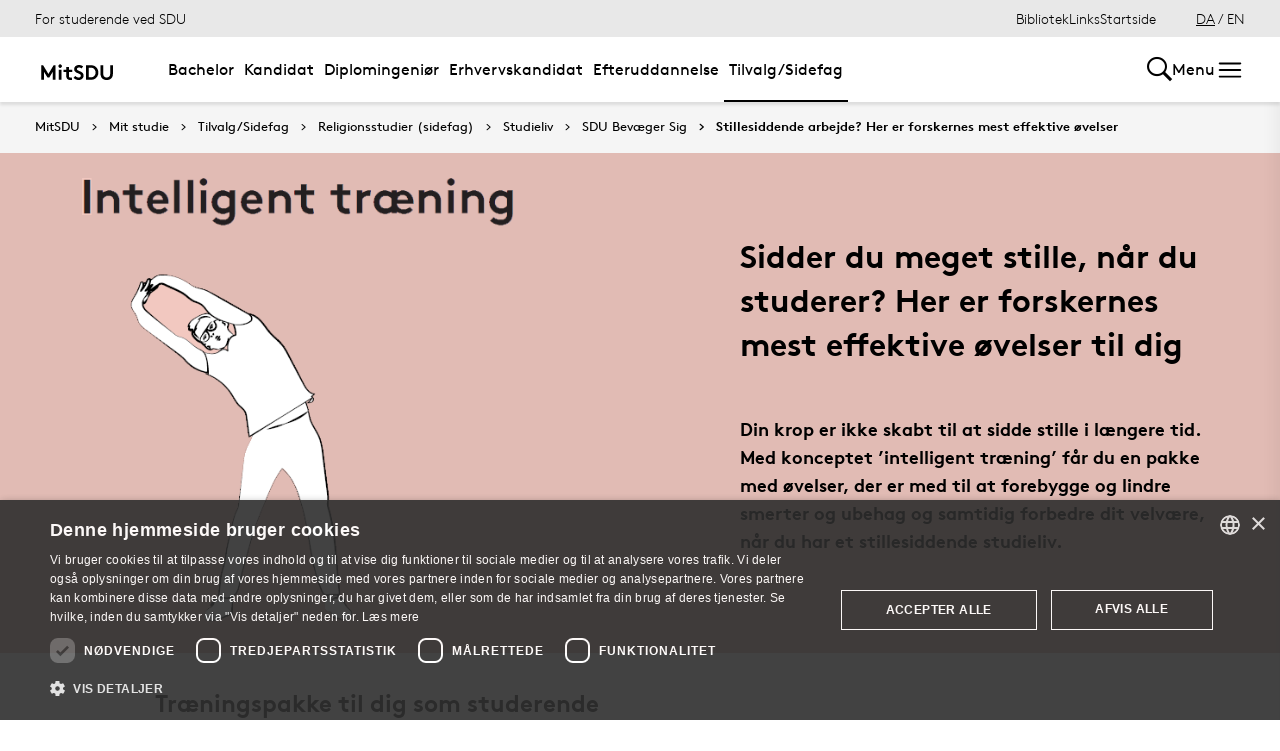

--- FILE ---
content_type: text/html; charset=utf-8
request_url: https://www.youtube-nocookie.com/embed/oENw7bqr7To?rel=0
body_size: 45711
content:
<!DOCTYPE html><html lang="en" dir="ltr" data-cast-api-enabled="true"><head><meta name="viewport" content="width=device-width, initial-scale=1"><script nonce="ha2TiKQK6A_4N55W2m31xA">if ('undefined' == typeof Symbol || 'undefined' == typeof Symbol.iterator) {delete Array.prototype.entries;}</script><style name="www-roboto" nonce="tevdVQqYxDY0J1EBqe7Xdw">@font-face{font-family:'Roboto';font-style:normal;font-weight:400;font-stretch:100%;src:url(//fonts.gstatic.com/s/roboto/v48/KFO7CnqEu92Fr1ME7kSn66aGLdTylUAMa3GUBHMdazTgWw.woff2)format('woff2');unicode-range:U+0460-052F,U+1C80-1C8A,U+20B4,U+2DE0-2DFF,U+A640-A69F,U+FE2E-FE2F;}@font-face{font-family:'Roboto';font-style:normal;font-weight:400;font-stretch:100%;src:url(//fonts.gstatic.com/s/roboto/v48/KFO7CnqEu92Fr1ME7kSn66aGLdTylUAMa3iUBHMdazTgWw.woff2)format('woff2');unicode-range:U+0301,U+0400-045F,U+0490-0491,U+04B0-04B1,U+2116;}@font-face{font-family:'Roboto';font-style:normal;font-weight:400;font-stretch:100%;src:url(//fonts.gstatic.com/s/roboto/v48/KFO7CnqEu92Fr1ME7kSn66aGLdTylUAMa3CUBHMdazTgWw.woff2)format('woff2');unicode-range:U+1F00-1FFF;}@font-face{font-family:'Roboto';font-style:normal;font-weight:400;font-stretch:100%;src:url(//fonts.gstatic.com/s/roboto/v48/KFO7CnqEu92Fr1ME7kSn66aGLdTylUAMa3-UBHMdazTgWw.woff2)format('woff2');unicode-range:U+0370-0377,U+037A-037F,U+0384-038A,U+038C,U+038E-03A1,U+03A3-03FF;}@font-face{font-family:'Roboto';font-style:normal;font-weight:400;font-stretch:100%;src:url(//fonts.gstatic.com/s/roboto/v48/KFO7CnqEu92Fr1ME7kSn66aGLdTylUAMawCUBHMdazTgWw.woff2)format('woff2');unicode-range:U+0302-0303,U+0305,U+0307-0308,U+0310,U+0312,U+0315,U+031A,U+0326-0327,U+032C,U+032F-0330,U+0332-0333,U+0338,U+033A,U+0346,U+034D,U+0391-03A1,U+03A3-03A9,U+03B1-03C9,U+03D1,U+03D5-03D6,U+03F0-03F1,U+03F4-03F5,U+2016-2017,U+2034-2038,U+203C,U+2040,U+2043,U+2047,U+2050,U+2057,U+205F,U+2070-2071,U+2074-208E,U+2090-209C,U+20D0-20DC,U+20E1,U+20E5-20EF,U+2100-2112,U+2114-2115,U+2117-2121,U+2123-214F,U+2190,U+2192,U+2194-21AE,U+21B0-21E5,U+21F1-21F2,U+21F4-2211,U+2213-2214,U+2216-22FF,U+2308-230B,U+2310,U+2319,U+231C-2321,U+2336-237A,U+237C,U+2395,U+239B-23B7,U+23D0,U+23DC-23E1,U+2474-2475,U+25AF,U+25B3,U+25B7,U+25BD,U+25C1,U+25CA,U+25CC,U+25FB,U+266D-266F,U+27C0-27FF,U+2900-2AFF,U+2B0E-2B11,U+2B30-2B4C,U+2BFE,U+3030,U+FF5B,U+FF5D,U+1D400-1D7FF,U+1EE00-1EEFF;}@font-face{font-family:'Roboto';font-style:normal;font-weight:400;font-stretch:100%;src:url(//fonts.gstatic.com/s/roboto/v48/KFO7CnqEu92Fr1ME7kSn66aGLdTylUAMaxKUBHMdazTgWw.woff2)format('woff2');unicode-range:U+0001-000C,U+000E-001F,U+007F-009F,U+20DD-20E0,U+20E2-20E4,U+2150-218F,U+2190,U+2192,U+2194-2199,U+21AF,U+21E6-21F0,U+21F3,U+2218-2219,U+2299,U+22C4-22C6,U+2300-243F,U+2440-244A,U+2460-24FF,U+25A0-27BF,U+2800-28FF,U+2921-2922,U+2981,U+29BF,U+29EB,U+2B00-2BFF,U+4DC0-4DFF,U+FFF9-FFFB,U+10140-1018E,U+10190-1019C,U+101A0,U+101D0-101FD,U+102E0-102FB,U+10E60-10E7E,U+1D2C0-1D2D3,U+1D2E0-1D37F,U+1F000-1F0FF,U+1F100-1F1AD,U+1F1E6-1F1FF,U+1F30D-1F30F,U+1F315,U+1F31C,U+1F31E,U+1F320-1F32C,U+1F336,U+1F378,U+1F37D,U+1F382,U+1F393-1F39F,U+1F3A7-1F3A8,U+1F3AC-1F3AF,U+1F3C2,U+1F3C4-1F3C6,U+1F3CA-1F3CE,U+1F3D4-1F3E0,U+1F3ED,U+1F3F1-1F3F3,U+1F3F5-1F3F7,U+1F408,U+1F415,U+1F41F,U+1F426,U+1F43F,U+1F441-1F442,U+1F444,U+1F446-1F449,U+1F44C-1F44E,U+1F453,U+1F46A,U+1F47D,U+1F4A3,U+1F4B0,U+1F4B3,U+1F4B9,U+1F4BB,U+1F4BF,U+1F4C8-1F4CB,U+1F4D6,U+1F4DA,U+1F4DF,U+1F4E3-1F4E6,U+1F4EA-1F4ED,U+1F4F7,U+1F4F9-1F4FB,U+1F4FD-1F4FE,U+1F503,U+1F507-1F50B,U+1F50D,U+1F512-1F513,U+1F53E-1F54A,U+1F54F-1F5FA,U+1F610,U+1F650-1F67F,U+1F687,U+1F68D,U+1F691,U+1F694,U+1F698,U+1F6AD,U+1F6B2,U+1F6B9-1F6BA,U+1F6BC,U+1F6C6-1F6CF,U+1F6D3-1F6D7,U+1F6E0-1F6EA,U+1F6F0-1F6F3,U+1F6F7-1F6FC,U+1F700-1F7FF,U+1F800-1F80B,U+1F810-1F847,U+1F850-1F859,U+1F860-1F887,U+1F890-1F8AD,U+1F8B0-1F8BB,U+1F8C0-1F8C1,U+1F900-1F90B,U+1F93B,U+1F946,U+1F984,U+1F996,U+1F9E9,U+1FA00-1FA6F,U+1FA70-1FA7C,U+1FA80-1FA89,U+1FA8F-1FAC6,U+1FACE-1FADC,U+1FADF-1FAE9,U+1FAF0-1FAF8,U+1FB00-1FBFF;}@font-face{font-family:'Roboto';font-style:normal;font-weight:400;font-stretch:100%;src:url(//fonts.gstatic.com/s/roboto/v48/KFO7CnqEu92Fr1ME7kSn66aGLdTylUAMa3OUBHMdazTgWw.woff2)format('woff2');unicode-range:U+0102-0103,U+0110-0111,U+0128-0129,U+0168-0169,U+01A0-01A1,U+01AF-01B0,U+0300-0301,U+0303-0304,U+0308-0309,U+0323,U+0329,U+1EA0-1EF9,U+20AB;}@font-face{font-family:'Roboto';font-style:normal;font-weight:400;font-stretch:100%;src:url(//fonts.gstatic.com/s/roboto/v48/KFO7CnqEu92Fr1ME7kSn66aGLdTylUAMa3KUBHMdazTgWw.woff2)format('woff2');unicode-range:U+0100-02BA,U+02BD-02C5,U+02C7-02CC,U+02CE-02D7,U+02DD-02FF,U+0304,U+0308,U+0329,U+1D00-1DBF,U+1E00-1E9F,U+1EF2-1EFF,U+2020,U+20A0-20AB,U+20AD-20C0,U+2113,U+2C60-2C7F,U+A720-A7FF;}@font-face{font-family:'Roboto';font-style:normal;font-weight:400;font-stretch:100%;src:url(//fonts.gstatic.com/s/roboto/v48/KFO7CnqEu92Fr1ME7kSn66aGLdTylUAMa3yUBHMdazQ.woff2)format('woff2');unicode-range:U+0000-00FF,U+0131,U+0152-0153,U+02BB-02BC,U+02C6,U+02DA,U+02DC,U+0304,U+0308,U+0329,U+2000-206F,U+20AC,U+2122,U+2191,U+2193,U+2212,U+2215,U+FEFF,U+FFFD;}@font-face{font-family:'Roboto';font-style:normal;font-weight:500;font-stretch:100%;src:url(//fonts.gstatic.com/s/roboto/v48/KFO7CnqEu92Fr1ME7kSn66aGLdTylUAMa3GUBHMdazTgWw.woff2)format('woff2');unicode-range:U+0460-052F,U+1C80-1C8A,U+20B4,U+2DE0-2DFF,U+A640-A69F,U+FE2E-FE2F;}@font-face{font-family:'Roboto';font-style:normal;font-weight:500;font-stretch:100%;src:url(//fonts.gstatic.com/s/roboto/v48/KFO7CnqEu92Fr1ME7kSn66aGLdTylUAMa3iUBHMdazTgWw.woff2)format('woff2');unicode-range:U+0301,U+0400-045F,U+0490-0491,U+04B0-04B1,U+2116;}@font-face{font-family:'Roboto';font-style:normal;font-weight:500;font-stretch:100%;src:url(//fonts.gstatic.com/s/roboto/v48/KFO7CnqEu92Fr1ME7kSn66aGLdTylUAMa3CUBHMdazTgWw.woff2)format('woff2');unicode-range:U+1F00-1FFF;}@font-face{font-family:'Roboto';font-style:normal;font-weight:500;font-stretch:100%;src:url(//fonts.gstatic.com/s/roboto/v48/KFO7CnqEu92Fr1ME7kSn66aGLdTylUAMa3-UBHMdazTgWw.woff2)format('woff2');unicode-range:U+0370-0377,U+037A-037F,U+0384-038A,U+038C,U+038E-03A1,U+03A3-03FF;}@font-face{font-family:'Roboto';font-style:normal;font-weight:500;font-stretch:100%;src:url(//fonts.gstatic.com/s/roboto/v48/KFO7CnqEu92Fr1ME7kSn66aGLdTylUAMawCUBHMdazTgWw.woff2)format('woff2');unicode-range:U+0302-0303,U+0305,U+0307-0308,U+0310,U+0312,U+0315,U+031A,U+0326-0327,U+032C,U+032F-0330,U+0332-0333,U+0338,U+033A,U+0346,U+034D,U+0391-03A1,U+03A3-03A9,U+03B1-03C9,U+03D1,U+03D5-03D6,U+03F0-03F1,U+03F4-03F5,U+2016-2017,U+2034-2038,U+203C,U+2040,U+2043,U+2047,U+2050,U+2057,U+205F,U+2070-2071,U+2074-208E,U+2090-209C,U+20D0-20DC,U+20E1,U+20E5-20EF,U+2100-2112,U+2114-2115,U+2117-2121,U+2123-214F,U+2190,U+2192,U+2194-21AE,U+21B0-21E5,U+21F1-21F2,U+21F4-2211,U+2213-2214,U+2216-22FF,U+2308-230B,U+2310,U+2319,U+231C-2321,U+2336-237A,U+237C,U+2395,U+239B-23B7,U+23D0,U+23DC-23E1,U+2474-2475,U+25AF,U+25B3,U+25B7,U+25BD,U+25C1,U+25CA,U+25CC,U+25FB,U+266D-266F,U+27C0-27FF,U+2900-2AFF,U+2B0E-2B11,U+2B30-2B4C,U+2BFE,U+3030,U+FF5B,U+FF5D,U+1D400-1D7FF,U+1EE00-1EEFF;}@font-face{font-family:'Roboto';font-style:normal;font-weight:500;font-stretch:100%;src:url(//fonts.gstatic.com/s/roboto/v48/KFO7CnqEu92Fr1ME7kSn66aGLdTylUAMaxKUBHMdazTgWw.woff2)format('woff2');unicode-range:U+0001-000C,U+000E-001F,U+007F-009F,U+20DD-20E0,U+20E2-20E4,U+2150-218F,U+2190,U+2192,U+2194-2199,U+21AF,U+21E6-21F0,U+21F3,U+2218-2219,U+2299,U+22C4-22C6,U+2300-243F,U+2440-244A,U+2460-24FF,U+25A0-27BF,U+2800-28FF,U+2921-2922,U+2981,U+29BF,U+29EB,U+2B00-2BFF,U+4DC0-4DFF,U+FFF9-FFFB,U+10140-1018E,U+10190-1019C,U+101A0,U+101D0-101FD,U+102E0-102FB,U+10E60-10E7E,U+1D2C0-1D2D3,U+1D2E0-1D37F,U+1F000-1F0FF,U+1F100-1F1AD,U+1F1E6-1F1FF,U+1F30D-1F30F,U+1F315,U+1F31C,U+1F31E,U+1F320-1F32C,U+1F336,U+1F378,U+1F37D,U+1F382,U+1F393-1F39F,U+1F3A7-1F3A8,U+1F3AC-1F3AF,U+1F3C2,U+1F3C4-1F3C6,U+1F3CA-1F3CE,U+1F3D4-1F3E0,U+1F3ED,U+1F3F1-1F3F3,U+1F3F5-1F3F7,U+1F408,U+1F415,U+1F41F,U+1F426,U+1F43F,U+1F441-1F442,U+1F444,U+1F446-1F449,U+1F44C-1F44E,U+1F453,U+1F46A,U+1F47D,U+1F4A3,U+1F4B0,U+1F4B3,U+1F4B9,U+1F4BB,U+1F4BF,U+1F4C8-1F4CB,U+1F4D6,U+1F4DA,U+1F4DF,U+1F4E3-1F4E6,U+1F4EA-1F4ED,U+1F4F7,U+1F4F9-1F4FB,U+1F4FD-1F4FE,U+1F503,U+1F507-1F50B,U+1F50D,U+1F512-1F513,U+1F53E-1F54A,U+1F54F-1F5FA,U+1F610,U+1F650-1F67F,U+1F687,U+1F68D,U+1F691,U+1F694,U+1F698,U+1F6AD,U+1F6B2,U+1F6B9-1F6BA,U+1F6BC,U+1F6C6-1F6CF,U+1F6D3-1F6D7,U+1F6E0-1F6EA,U+1F6F0-1F6F3,U+1F6F7-1F6FC,U+1F700-1F7FF,U+1F800-1F80B,U+1F810-1F847,U+1F850-1F859,U+1F860-1F887,U+1F890-1F8AD,U+1F8B0-1F8BB,U+1F8C0-1F8C1,U+1F900-1F90B,U+1F93B,U+1F946,U+1F984,U+1F996,U+1F9E9,U+1FA00-1FA6F,U+1FA70-1FA7C,U+1FA80-1FA89,U+1FA8F-1FAC6,U+1FACE-1FADC,U+1FADF-1FAE9,U+1FAF0-1FAF8,U+1FB00-1FBFF;}@font-face{font-family:'Roboto';font-style:normal;font-weight:500;font-stretch:100%;src:url(//fonts.gstatic.com/s/roboto/v48/KFO7CnqEu92Fr1ME7kSn66aGLdTylUAMa3OUBHMdazTgWw.woff2)format('woff2');unicode-range:U+0102-0103,U+0110-0111,U+0128-0129,U+0168-0169,U+01A0-01A1,U+01AF-01B0,U+0300-0301,U+0303-0304,U+0308-0309,U+0323,U+0329,U+1EA0-1EF9,U+20AB;}@font-face{font-family:'Roboto';font-style:normal;font-weight:500;font-stretch:100%;src:url(//fonts.gstatic.com/s/roboto/v48/KFO7CnqEu92Fr1ME7kSn66aGLdTylUAMa3KUBHMdazTgWw.woff2)format('woff2');unicode-range:U+0100-02BA,U+02BD-02C5,U+02C7-02CC,U+02CE-02D7,U+02DD-02FF,U+0304,U+0308,U+0329,U+1D00-1DBF,U+1E00-1E9F,U+1EF2-1EFF,U+2020,U+20A0-20AB,U+20AD-20C0,U+2113,U+2C60-2C7F,U+A720-A7FF;}@font-face{font-family:'Roboto';font-style:normal;font-weight:500;font-stretch:100%;src:url(//fonts.gstatic.com/s/roboto/v48/KFO7CnqEu92Fr1ME7kSn66aGLdTylUAMa3yUBHMdazQ.woff2)format('woff2');unicode-range:U+0000-00FF,U+0131,U+0152-0153,U+02BB-02BC,U+02C6,U+02DA,U+02DC,U+0304,U+0308,U+0329,U+2000-206F,U+20AC,U+2122,U+2191,U+2193,U+2212,U+2215,U+FEFF,U+FFFD;}</style><script name="www-roboto" nonce="ha2TiKQK6A_4N55W2m31xA">if (document.fonts && document.fonts.load) {document.fonts.load("400 10pt Roboto", "E"); document.fonts.load("500 10pt Roboto", "E");}</script><link rel="stylesheet" href="/s/player/50cc0679/www-player.css" name="www-player" nonce="tevdVQqYxDY0J1EBqe7Xdw"><style nonce="tevdVQqYxDY0J1EBqe7Xdw">html {overflow: hidden;}body {font: 12px Roboto, Arial, sans-serif; background-color: #000; color: #fff; height: 100%; width: 100%; overflow: hidden; position: absolute; margin: 0; padding: 0;}#player {width: 100%; height: 100%;}h1 {text-align: center; color: #fff;}h3 {margin-top: 6px; margin-bottom: 3px;}.player-unavailable {position: absolute; top: 0; left: 0; right: 0; bottom: 0; padding: 25px; font-size: 13px; background: url(/img/meh7.png) 50% 65% no-repeat;}.player-unavailable .message {text-align: left; margin: 0 -5px 15px; padding: 0 5px 14px; border-bottom: 1px solid #888; font-size: 19px; font-weight: normal;}.player-unavailable a {color: #167ac6; text-decoration: none;}</style><script nonce="ha2TiKQK6A_4N55W2m31xA">var ytcsi={gt:function(n){n=(n||"")+"data_";return ytcsi[n]||(ytcsi[n]={tick:{},info:{},gel:{preLoggedGelInfos:[]}})},now:window.performance&&window.performance.timing&&window.performance.now&&window.performance.timing.navigationStart?function(){return window.performance.timing.navigationStart+window.performance.now()}:function(){return(new Date).getTime()},tick:function(l,t,n){var ticks=ytcsi.gt(n).tick;var v=t||ytcsi.now();if(ticks[l]){ticks["_"+l]=ticks["_"+l]||[ticks[l]];ticks["_"+l].push(v)}ticks[l]=
v},info:function(k,v,n){ytcsi.gt(n).info[k]=v},infoGel:function(p,n){ytcsi.gt(n).gel.preLoggedGelInfos.push(p)},setStart:function(t,n){ytcsi.tick("_start",t,n)}};
(function(w,d){function isGecko(){if(!w.navigator)return false;try{if(w.navigator.userAgentData&&w.navigator.userAgentData.brands&&w.navigator.userAgentData.brands.length){var brands=w.navigator.userAgentData.brands;var i=0;for(;i<brands.length;i++)if(brands[i]&&brands[i].brand==="Firefox")return true;return false}}catch(e){setTimeout(function(){throw e;})}if(!w.navigator.userAgent)return false;var ua=w.navigator.userAgent;return ua.indexOf("Gecko")>0&&ua.toLowerCase().indexOf("webkit")<0&&ua.indexOf("Edge")<
0&&ua.indexOf("Trident")<0&&ua.indexOf("MSIE")<0}ytcsi.setStart(w.performance?w.performance.timing.responseStart:null);var isPrerender=(d.visibilityState||d.webkitVisibilityState)=="prerender";var vName=!d.visibilityState&&d.webkitVisibilityState?"webkitvisibilitychange":"visibilitychange";if(isPrerender){var startTick=function(){ytcsi.setStart();d.removeEventListener(vName,startTick)};d.addEventListener(vName,startTick,false)}if(d.addEventListener)d.addEventListener(vName,function(){ytcsi.tick("vc")},
false);if(isGecko()){var isHidden=(d.visibilityState||d.webkitVisibilityState)=="hidden";if(isHidden)ytcsi.tick("vc")}var slt=function(el,t){setTimeout(function(){var n=ytcsi.now();el.loadTime=n;if(el.slt)el.slt()},t)};w.__ytRIL=function(el){if(!el.getAttribute("data-thumb"))if(w.requestAnimationFrame)w.requestAnimationFrame(function(){slt(el,0)});else slt(el,16)}})(window,document);
</script><script nonce="ha2TiKQK6A_4N55W2m31xA">var ytcfg={d:function(){return window.yt&&yt.config_||ytcfg.data_||(ytcfg.data_={})},get:function(k,o){return k in ytcfg.d()?ytcfg.d()[k]:o},set:function(){var a=arguments;if(a.length>1)ytcfg.d()[a[0]]=a[1];else{var k;for(k in a[0])ytcfg.d()[k]=a[0][k]}}};
ytcfg.set({"CLIENT_CANARY_STATE":"none","DEVICE":"cbr\u003dChrome\u0026cbrand\u003dapple\u0026cbrver\u003d131.0.0.0\u0026ceng\u003dWebKit\u0026cengver\u003d537.36\u0026cos\u003dMacintosh\u0026cosver\u003d10_15_7\u0026cplatform\u003dDESKTOP","EVENT_ID":"VHZcab6nNt3p-L4P-KuJ6A4","EXPERIMENT_FLAGS":{"ab_det_apb_b":true,"ab_det_apm":true,"ab_det_el_h":true,"ab_det_em_inj":true,"ab_l_sig_st":true,"ab_l_sig_st_e":true,"ab_sa_ef":true,"action_companion_center_align_description":true,"allow_skip_networkless":true,"always_send_and_write":true,"att_web_record_metrics":true,"attmusi":true,"c3_enable_button_impression_logging":true,"c3_watch_page_component":true,"cancel_pending_navs":true,"clean_up_manual_attribution_header":true,"config_age_report_killswitch":true,"cow_optimize_idom_compat":true,"csi_config_handling_infra":true,"csi_on_gel":true,"delhi_mweb_colorful_sd":true,"delhi_mweb_colorful_sd_v2":true,"deprecate_csi_has_info":true,"deprecate_pair_servlet_enabled":true,"desktop_sparkles_light_cta_button":true,"disable_cached_masthead_data":true,"disable_child_node_auto_formatted_strings":true,"disable_enf_isd":true,"disable_log_to_visitor_layer":true,"disable_pacf_logging_for_memory_limited_tv":true,"embeds_enable_eid_enforcement_for_youtube":true,"embeds_enable_info_panel_dismissal":true,"embeds_enable_pfp_always_unbranded":true,"embeds_web_nwl_disable_nocookie":true,"embeds_web_updated_shorts_definition_fix":true,"enable_active_view_display_ad_renderer_web_home":true,"enable_ad_disclosure_banner_a11y_fix":true,"enable_chips_shelf_view_model_fully_reactive":true,"enable_client_creator_goal_ticker_bar_revamp":true,"enable_client_only_wiz_direct_reactions":true,"enable_client_sli_logging":true,"enable_client_streamz_web":true,"enable_client_ve_spec":true,"enable_cloud_save_error_popup_after_retry":true,"enable_cookie_reissue_iframe":true,"enable_dai_sdf_h5_preroll":true,"enable_datasync_id_header_in_web_vss_pings":true,"enable_default_mono_cta_migration_web_client":true,"enable_dma_post_enforcement":true,"enable_docked_chat_messages":true,"enable_entity_store_from_dependency_injection":true,"enable_inline_muted_playback_on_web_search":true,"enable_inline_muted_playback_on_web_search_for_vdc":true,"enable_inline_muted_playback_on_web_search_for_vdcb":true,"enable_is_extended_monitoring":true,"enable_is_mini_app_page_active_bugfix":true,"enable_live_overlay_feed_in_live_chat":true,"enable_logging_first_user_action_after_game_ready":true,"enable_ltc_param_fetch_from_innertube":true,"enable_masthead_mweb_padding_fix":true,"enable_menu_renderer_button_in_mweb_hclr":true,"enable_mini_app_command_handler_mweb_fix":true,"enable_mini_app_iframe_loaded_logging":true,"enable_mini_guide_downloads_item":true,"enable_mixed_direction_formatted_strings":true,"enable_mweb_livestream_ui_update":true,"enable_mweb_new_caption_language_picker":true,"enable_names_handles_account_switcher":true,"enable_network_request_logging_on_game_events":true,"enable_new_paid_product_placement":true,"enable_obtaining_ppn_query_param":true,"enable_open_in_new_tab_icon_for_short_dr_for_desktop_search":true,"enable_open_yt_content":true,"enable_origin_query_parameter_bugfix":true,"enable_pause_ads_on_ytv_html5":true,"enable_payments_purchase_manager":true,"enable_pdp_icon_prefetch":true,"enable_pl_r_si_fa":true,"enable_place_pivot_url":true,"enable_playable_a11y_label_with_badge_text":true,"enable_pv_screen_modern_text":true,"enable_removing_navbar_title_on_hashtag_page_mweb":true,"enable_resetting_scroll_position_on_flow_change":true,"enable_rta_manager":true,"enable_sdf_companion_h5":true,"enable_sdf_dai_h5_midroll":true,"enable_sdf_h5_endemic_mid_post_roll":true,"enable_sdf_on_h5_unplugged_vod_midroll":true,"enable_sdf_shorts_player_bytes_h5":true,"enable_sdk_performance_network_logging":true,"enable_sending_unwrapped_game_audio_as_serialized_metadata":true,"enable_sfv_effect_pivot_url":true,"enable_shorts_new_carousel":true,"enable_skip_ad_guidance_prompt":true,"enable_skippable_ads_for_unplugged_ad_pod":true,"enable_smearing_expansion_dai":true,"enable_third_party_info":true,"enable_time_out_messages":true,"enable_timeline_view_modern_transcript_fe":true,"enable_video_display_compact_button_group_for_desktop_search":true,"enable_watch_next_pause_autoplay_lact":true,"enable_web_delhi_icons":true,"enable_web_home_top_landscape_image_layout_level_click":true,"enable_web_tiered_gel":true,"enable_window_constrained_buy_flow_dialog":true,"enable_wiz_queue_effect_and_on_init_initial_runs":true,"enable_ypc_spinners":true,"enable_yt_ata_iframe_authuser":true,"export_networkless_options":true,"export_player_version_to_ytconfig":true,"fill_single_video_with_notify_to_lasr":true,"fix_ad_miniplayer_controls_rendering":true,"fix_ads_tracking_for_swf_config_deprecation_mweb":true,"h5_companion_enable_adcpn_macro_substitution_for_click_pings":true,"h5_inplayer_enable_adcpn_macro_substitution_for_click_pings":true,"h5_reset_cache_and_filter_before_update_masthead":true,"hide_channel_creation_title_for_mweb":true,"high_ccv_client_side_caching_h5":true,"html5_log_trigger_events_with_debug_data":true,"html5_ssdai_enable_media_end_cue_range":true,"il_attach_cache_limit":true,"il_use_view_model_logging_context":true,"is_browser_support_for_webcam_streaming":true,"json_condensed_response":true,"kev_adb_pg":true,"kevlar_display_downloads_numbers":true,"kevlar_gel_error_routing":true,"kevlar_modern_downloads_extra_compact":true,"kevlar_modern_downloads_page":true,"kevlar_modern_downloads_skip_downloads_title":true,"kevlar_watch_cinematics":true,"live_chat_enable_controller_extraction":true,"live_chat_enable_rta_manager":true,"live_chat_increased_min_height":true,"log_click_with_layer_from_element_in_command_handler":true,"log_errors_through_nwl_on_retry":true,"mdx_enable_privacy_disclosure_ui":true,"mdx_load_cast_api_bootstrap_script":true,"medium_progress_bar_modification":true,"migrate_remaining_web_ad_badges_to_innertube":true,"mobile_account_menu_refresh":true,"mweb_a11y_enable_player_controls_invisible_toggle":true,"mweb_account_linking_noapp":true,"mweb_after_render_to_scheduler":true,"mweb_allow_modern_search_suggest_behavior":true,"mweb_animated_actions":true,"mweb_app_upsell_button_direct_to_app":true,"mweb_big_progress_bar":true,"mweb_c3_disable_carve_out":true,"mweb_c3_disable_carve_out_keep_external_links":true,"mweb_c3_enable_adaptive_signals":true,"mweb_c3_endscreen":true,"mweb_c3_endscreen_v2":true,"mweb_c3_library_page_enable_recent_shelf":true,"mweb_c3_remove_web_navigation_endpoint_data":true,"mweb_c3_use_canonical_from_player_response":true,"mweb_cinematic_watch":true,"mweb_command_handler":true,"mweb_delay_watch_initial_data":true,"mweb_disable_searchbar_scroll":true,"mweb_enable_fine_scrubbing_for_recs":true,"mweb_enable_keto_batch_player_fullscreen":true,"mweb_enable_keto_batch_player_progress_bar":true,"mweb_enable_keto_batch_player_tooltips":true,"mweb_enable_lockup_view_model_for_ucp":true,"mweb_enable_more_drawer":true,"mweb_enable_optional_fullscreen_landscape_locking":true,"mweb_enable_overlay_touch_manager":true,"mweb_enable_premium_carve_out_fix":true,"mweb_enable_refresh_detection":true,"mweb_enable_search_imp":true,"mweb_enable_sequence_signal":true,"mweb_enable_shorts_pivot_button":true,"mweb_enable_shorts_video_preload":true,"mweb_enable_skippables_on_jio_phone":true,"mweb_enable_storyboards":true,"mweb_enable_varispeed_controller":true,"mweb_enable_video_preview_focus_rerouting":true,"mweb_enable_warm_channel_requests":true,"mweb_enable_watch_feed_infinite_scroll":true,"mweb_enable_wrapped_unplugged_pause_membership_dialog_renderer":true,"mweb_filter_video_format_in_webfe":true,"mweb_fix_livestream_seeking":true,"mweb_fix_monitor_visibility_after_render":true,"mweb_fix_section_list_continuation_item_renderers":true,"mweb_force_ios_fallback_to_native_control":true,"mweb_fp_auto_fullscreen":true,"mweb_fullscreen_controls":true,"mweb_fullscreen_controls_action_buttons":true,"mweb_fullscreen_watch_system":true,"mweb_home_reactive_shorts":true,"mweb_innertube_search_command":true,"mweb_lang_in_html":true,"mweb_like_button_synced_with_entities":true,"mweb_logo_use_home_page_ve":true,"mweb_module_decoration":true,"mweb_native_control_in_faux_fullscreen_shared":true,"mweb_panel_container_inert":true,"mweb_player_control_on_hover":true,"mweb_player_delhi_dtts":true,"mweb_player_settings_use_bottom_sheet":true,"mweb_player_show_previous_next_buttons_in_playlist":true,"mweb_player_skip_no_op_state_changes":true,"mweb_player_user_select_none":true,"mweb_playlist_engagement_panel":true,"mweb_progress_bar_seek_on_mouse_click":true,"mweb_pull_2_full":true,"mweb_pull_2_full_enable_touch_handlers":true,"mweb_schedule_warm_watch_response":true,"mweb_searchbox_legacy_navigation":true,"mweb_see_fewer_shorts":true,"mweb_sheets_ui_refresh":true,"mweb_shorts_comments_panel_id_change":true,"mweb_shorts_early_continuation":true,"mweb_show_ios_smart_banner":true,"mweb_use_server_url_on_startup":true,"mweb_watch_captions_enable_auto_translate":true,"mweb_watch_captions_set_default_size":true,"mweb_watch_stop_scheduler_on_player_response":true,"mweb_watchfeed_big_thumbnails":true,"mweb_yt_searchbox":true,"networkless_logging":true,"no_client_ve_attach_unless_shown":true,"nwl_send_from_memory_when_online":true,"pageid_as_header_web":true,"playback_settings_use_switch_menu":true,"player_controls_autonav_fix":true,"player_controls_skip_double_signal_update":true,"polymer_bad_build_labels":true,"polymer_verifiy_app_state":true,"qoe_send_and_write":true,"remove_masthead_channel_banner_on_refresh":true,"remove_slot_id_exited_trigger_for_dai_in_player_slot_expire":true,"replace_client_url_parsing_with_server_signal":true,"service_worker_enabled":true,"service_worker_push_enabled":true,"service_worker_push_home_page_prompt":true,"service_worker_push_watch_page_prompt":true,"shell_load_gcf":true,"shorten_initial_gel_batch_timeout":true,"should_use_yt_voice_endpoint_in_kaios":true,"skip_invalid_ytcsi_ticks":true,"skip_setting_info_in_csi_data_object":true,"smarter_ve_dedupping":true,"speedmaster_no_seek":true,"start_client_gcf_mweb":true,"suppress_error_204_logging":true,"synced_panel_scrolling_controller":true,"use_event_time_ms_header":true,"use_fifo_for_networkless":true,"use_player_abuse_bg_library":true,"use_request_time_ms_header":true,"use_session_based_sampling":true,"use_thumbnail_overlay_time_status_renderer_for_live_badge":true,"use_ts_visibilitylogger":true,"vss_final_ping_send_and_write":true,"vss_playback_use_send_and_write":true,"web_adaptive_repeat_ase":true,"web_always_load_chat_support":true,"web_animated_like":true,"web_api_url":true,"web_autonav_allow_off_by_default":true,"web_button_vm_refactor_disabled":true,"web_c3_log_app_init_finish":true,"web_csi_action_sampling_enabled":true,"web_dedupe_ve_grafting":true,"web_disable_backdrop_filter":true,"web_enable_ab_rsp_cl":true,"web_enable_course_icon_update":true,"web_enable_error_204":true,"web_enable_horizontal_video_attributes_section":true,"web_enable_like_button_click_debouncing":true,"web_fix_segmented_like_dislike_undefined":true,"web_gcf_hashes_innertube":true,"web_gel_timeout_cap":true,"web_metadata_carousel_elref_bugfix":true,"web_parent_target_for_sheets":true,"web_persist_server_autonav_state_on_client":true,"web_playback_associated_log_ctt":true,"web_playback_associated_ve":true,"web_prefetch_preload_video":true,"web_progress_bar_draggable":true,"web_resizable_advertiser_banner_on_masthead_safari_fix":true,"web_scheduler_auto_init":true,"web_shorts_just_watched_on_channel_and_pivot_study":true,"web_shorts_just_watched_overlay":true,"web_shorts_pivot_button_view_model_reactive":true,"web_update_panel_visibility_logging_fix":true,"web_video_attribute_view_model_a11y_fix":true,"web_watch_controls_state_signals":true,"web_wiz_attributed_string":true,"web_yt_config_context":true,"webfe_mweb_watch_microdata":true,"webfe_watch_shorts_canonical_url_fix":true,"webpo_exit_on_net_err":true,"wiz_diff_overwritable":true,"wiz_memoize_stamper_items":true,"woffle_used_state_report":true,"wpo_gel_strz":true,"ytcp_paper_tooltip_use_scoped_owner_root":true,"ytidb_clear_embedded_player":true,"H5_async_logging_delay_ms":30000.0,"attention_logging_scroll_throttle":500.0,"autoplay_pause_by_lact_sampling_fraction":0.0,"cinematic_watch_effect_opacity":0.4,"log_window_onerror_fraction":0.1,"speedmaster_playback_rate":2.0,"tv_pacf_logging_sample_rate":0.01,"web_attention_logging_scroll_throttle":500.0,"web_load_prediction_threshold":0.1,"web_navigation_prediction_threshold":0.1,"web_pbj_log_warning_rate":0.0,"web_system_health_fraction":0.01,"ytidb_transaction_ended_event_rate_limit":0.02,"active_time_update_interval_ms":10000,"att_init_delay":500,"autoplay_pause_by_lact_sec":0,"botguard_async_snapshot_timeout_ms":3000,"check_navigator_accuracy_timeout_ms":0,"cinematic_watch_css_filter_blur_strength":40,"cinematic_watch_fade_out_duration":500,"close_webview_delay_ms":100,"cloud_save_game_data_rate_limit_ms":3000,"compression_disable_point":10,"custom_active_view_tos_timeout_ms":3600000,"embeds_widget_poll_interval_ms":0,"gel_min_batch_size":3,"gel_queue_timeout_max_ms":60000,"get_async_timeout_ms":60000,"hide_cta_for_home_web_video_ads_animate_in_time":2,"html5_byterate_soft_cap":0,"initial_gel_batch_timeout":2000,"max_body_size_to_compress":500000,"max_prefetch_window_sec_for_livestream_optimization":10,"min_prefetch_offset_sec_for_livestream_optimization":20,"mini_app_container_iframe_src_update_delay_ms":0,"multiple_preview_news_duration_time":11000,"mweb_c3_toast_duration_ms":5000,"mweb_deep_link_fallback_timeout_ms":10000,"mweb_delay_response_received_actions":100,"mweb_fp_dpad_rate_limit_ms":0,"mweb_fp_dpad_watch_title_clamp_lines":0,"mweb_history_manager_cache_size":100,"mweb_ios_fullscreen_playback_transition_delay_ms":500,"mweb_ios_fullscreen_system_pause_epilson_ms":0,"mweb_override_response_store_expiration_ms":0,"mweb_shorts_early_continuation_trigger_threshold":4,"mweb_w2w_max_age_seconds":0,"mweb_watch_captions_default_size":2,"neon_dark_launch_gradient_count":0,"network_polling_interval":30000,"play_click_interval_ms":30000,"play_ping_interval_ms":10000,"prefetch_comments_ms_after_video":0,"send_config_hash_timer":0,"service_worker_push_logged_out_prompt_watches":-1,"service_worker_push_prompt_cap":-1,"service_worker_push_prompt_delay_microseconds":3888000000000,"show_mini_app_ad_frequency_cap_ms":300000,"slow_compressions_before_abandon_count":4,"speedmaster_cancellation_movement_dp":10,"speedmaster_touch_activation_ms":500,"web_attention_logging_throttle":500,"web_foreground_heartbeat_interval_ms":28000,"web_gel_debounce_ms":10000,"web_logging_max_batch":100,"web_max_tracing_events":50,"web_tracing_session_replay":0,"wil_icon_max_concurrent_fetches":9999,"ytidb_remake_db_retries":3,"ytidb_reopen_db_retries":3,"WebClientReleaseProcessCritical__youtube_embeds_client_version_override":"","WebClientReleaseProcessCritical__youtube_embeds_web_client_version_override":"","WebClientReleaseProcessCritical__youtube_mweb_client_version_override":"","debug_forced_internalcountrycode":"","embeds_web_synth_ch_headers_banned_urls_regex":"","enable_web_media_service":"DISABLED","il_payload_scraping":"","live_chat_unicode_emoji_json_url":"https://www.gstatic.com/youtube/img/emojis/emojis-svg-9.json","mweb_deep_link_feature_tag_suffix":"11268432","mweb_enable_shorts_innertube_player_prefetch_trigger":"NONE","mweb_fp_dpad":"home,search,browse,channel,create_channel,experiments,settings,trending,oops,404,paid_memberships,sponsorship,premium,shorts","mweb_fp_dpad_linear_navigation":"","mweb_fp_dpad_linear_navigation_visitor":"","mweb_fp_dpad_visitor":"","mweb_preload_video_by_player_vars":"","mweb_sign_in_button_style":"STYLE_SUGGESTIVE_AVATAR","place_pivot_triggering_container_alternate":"","place_pivot_triggering_counterfactual_container_alternate":"","search_ui_mweb_searchbar_restyle":"DEFAULT","service_worker_push_force_notification_prompt_tag":"1","service_worker_scope":"/","suggest_exp_str":"","web_client_version_override":"","kevlar_command_handler_command_banlist":[],"mini_app_ids_without_game_ready":["UgkxHHtsak1SC8mRGHMZewc4HzeAY3yhPPmJ","Ugkx7OgzFqE6z_5Mtf4YsotGfQNII1DF_RBm"],"web_op_signal_type_banlist":[],"web_tracing_enabled_spans":["event","command"]},"GAPI_HINT_PARAMS":"m;/_/scs/abc-static/_/js/k\u003dgapi.gapi.en.xIIXllDMgoQ.O/d\u003d1/rs\u003dAHpOoo_cueiiNxpxjZ_7F-kc6luptDmX0A/m\u003d__features__","GAPI_HOST":"https://apis.google.com","GAPI_LOCALE":"en_US","GL":"US","HL":"en","HTML_DIR":"ltr","HTML_LANG":"en","INNERTUBE_API_KEY":"AIzaSyAO_FJ2SlqU8Q4STEHLGCilw_Y9_11qcW8","INNERTUBE_API_VERSION":"v1","INNERTUBE_CLIENT_NAME":"WEB_EMBEDDED_PLAYER","INNERTUBE_CLIENT_VERSION":"1.20260105.01.00","INNERTUBE_CONTEXT":{"client":{"hl":"en","gl":"US","remoteHost":"52.14.177.123","deviceMake":"Apple","deviceModel":"","visitorData":"[base64]%3D%3D","userAgent":"Mozilla/5.0 (Macintosh; Intel Mac OS X 10_15_7) AppleWebKit/537.36 (KHTML, like Gecko) Chrome/131.0.0.0 Safari/537.36; ClaudeBot/1.0; +claudebot@anthropic.com),gzip(gfe)","clientName":"WEB_EMBEDDED_PLAYER","clientVersion":"1.20260105.01.00","osName":"Macintosh","osVersion":"10_15_7","originalUrl":"https://www.youtube-nocookie.com/embed/oENw7bqr7To?rel\u003d0","platform":"DESKTOP","clientFormFactor":"UNKNOWN_FORM_FACTOR","configInfo":{"appInstallData":"[base64]%3D%3D"},"browserName":"Chrome","browserVersion":"131.0.0.0","acceptHeader":"text/html,application/xhtml+xml,application/xml;q\u003d0.9,image/webp,image/apng,*/*;q\u003d0.8,application/signed-exchange;v\u003db3;q\u003d0.9","deviceExperimentId":"ChxOelU1TWpBM016RTNOVEUyT1RFNU5qazFPQT09ENTs8coGGNTs8coG","rolloutToken":"CJ6T1O_53fSGIxDnq-Pk8fWRAxjnq-Pk8fWRAw%3D%3D"},"user":{"lockedSafetyMode":false},"request":{"useSsl":true},"clickTracking":{"clickTrackingParams":"IhMIvqHj5PH1kQMV3TTeAR34VQLt"},"thirdParty":{"embeddedPlayerContext":{"embeddedPlayerEncryptedContext":"[base64]","ancestorOriginsSupported":false}}},"INNERTUBE_CONTEXT_CLIENT_NAME":56,"INNERTUBE_CONTEXT_CLIENT_VERSION":"1.20260105.01.00","INNERTUBE_CONTEXT_GL":"US","INNERTUBE_CONTEXT_HL":"en","LATEST_ECATCHER_SERVICE_TRACKING_PARAMS":{"client.name":"WEB_EMBEDDED_PLAYER","client.jsfeat":"es5"},"LOGGED_IN":false,"PAGE_BUILD_LABEL":"youtube.embeds.web_20260105_01_RC00","PAGE_CL":852155776,"SERVER_NAME":"WebFE","VISITOR_DATA":"[base64]%3D%3D","WEB_PLAYER_CONTEXT_CONFIGS":{"WEB_PLAYER_CONTEXT_CONFIG_ID_EMBEDDED_PLAYER":{"rootElementId":"movie_player","jsUrl":"/s/player/50cc0679/player_ias.vflset/en_US/base.js","cssUrl":"/s/player/50cc0679/www-player.css","contextId":"WEB_PLAYER_CONTEXT_CONFIG_ID_EMBEDDED_PLAYER","eventLabel":"embedded","contentRegion":"US","hl":"en_US","hostLanguage":"en","innertubeApiKey":"AIzaSyAO_FJ2SlqU8Q4STEHLGCilw_Y9_11qcW8","innertubeApiVersion":"v1","innertubeContextClientVersion":"1.20260105.01.00","disableRelatedVideos":true,"device":{"brand":"apple","model":"","browser":"Chrome","browserVersion":"131.0.0.0","os":"Macintosh","osVersion":"10_15_7","platform":"DESKTOP","interfaceName":"WEB_EMBEDDED_PLAYER","interfaceVersion":"1.20260105.01.00"},"serializedExperimentIds":"24004644,24499532,51010235,51063643,51098299,51204329,51222973,51340662,51349914,51353393,51366423,51389629,51404808,51404810,51458177,51484222,51490331,51500051,51505436,51530495,51534669,51560387,51565116,51566373,51578633,51583566,51583821,51585555,51586115,51597173,51605258,51605395,51611457,51615066,51620803,51620866,51621065,51622844,51627981,51632249,51632559,51632969,51633522,51637029,51638932,51639092,51648336,51656216,51662081,51662156,51666850,51668379,51672162,51676993,51681662,51683502,51684302,51684306,51690273,51691589,51692023,51692848,51693511,51696107,51696619,51697032,51700777,51700829,51701010,51704637,51705183,51705185,51709243,51711227,51711298,51712601,51712687,51713237,51714462,51717474,51729218","serializedExperimentFlags":"H5_async_logging_delay_ms\u003d30000.0\u0026PlayerWeb__h5_enable_advisory_rating_restrictions\u003dtrue\u0026a11y_h5_associate_survey_question\u003dtrue\u0026ab_det_apb_b\u003dtrue\u0026ab_det_apm\u003dtrue\u0026ab_det_el_h\u003dtrue\u0026ab_det_em_inj\u003dtrue\u0026ab_l_sig_st\u003dtrue\u0026ab_l_sig_st_e\u003dtrue\u0026ab_sa_ef\u003dtrue\u0026action_companion_center_align_description\u003dtrue\u0026ad_pod_disable_companion_persist_ads_quality\u003dtrue\u0026add_stmp_logs_for_voice_boost\u003dtrue\u0026allow_drm_override\u003dtrue\u0026allow_live_autoplay\u003dtrue\u0026allow_poltergust_autoplay\u003dtrue\u0026allow_skip_networkless\u003dtrue\u0026allow_vp9_1080p_mq_enc\u003dtrue\u0026always_cache_redirect_endpoint\u003dtrue\u0026always_send_and_write\u003dtrue\u0026annotation_module_vast_cards_load_logging_fraction\u003d0.0\u0026assign_drm_family_by_format\u003dtrue\u0026att_web_record_metrics\u003dtrue\u0026attention_logging_scroll_throttle\u003d500.0\u0026attmusi\u003dtrue\u0026autoplay_time\u003d10000\u0026autoplay_time_for_fullscreen\u003d-1\u0026autoplay_time_for_music_content\u003d-1\u0026bg_vm_reinit_threshold\u003d7200000\u0026blocked_packages_for_sps\u003d[]\u0026botguard_async_snapshot_timeout_ms\u003d3000\u0026captions_url_add_ei\u003dtrue\u0026check_navigator_accuracy_timeout_ms\u003d0\u0026clean_up_manual_attribution_header\u003dtrue\u0026compression_disable_point\u003d10\u0026cow_optimize_idom_compat\u003dtrue\u0026csi_config_handling_infra\u003dtrue\u0026csi_on_gel\u003dtrue\u0026custom_active_view_tos_timeout_ms\u003d3600000\u0026dash_manifest_version\u003d5\u0026debug_bandaid_hostname\u003d\u0026debug_bandaid_port\u003d0\u0026debug_sherlog_username\u003d\u0026delhi_modern_player_default_thumbnail_percentage\u003d0.0\u0026delhi_modern_player_faster_autohide_delay_ms\u003d2000\u0026delhi_modern_player_pause_thumbnail_percentage\u003d0.6\u0026delhi_modern_web_player_blending_mode\u003d\u0026delhi_modern_web_player_responsive_compact_controls_threshold\u003d4000\u0026deprecate_22\u003dtrue\u0026deprecate_csi_has_info\u003dtrue\u0026deprecate_delay_ping\u003dtrue\u0026deprecate_pair_servlet_enabled\u003dtrue\u0026desktop_sparkles_light_cta_button\u003dtrue\u0026disable_av1_setting\u003dtrue\u0026disable_branding_context\u003dtrue\u0026disable_cached_masthead_data\u003dtrue\u0026disable_channel_id_check_for_suspended_channels\u003dtrue\u0026disable_child_node_auto_formatted_strings\u003dtrue\u0026disable_enf_isd\u003dtrue\u0026disable_lifa_for_supex_users\u003dtrue\u0026disable_log_to_visitor_layer\u003dtrue\u0026disable_mdx_connection_in_mdx_module_for_music_web\u003dtrue\u0026disable_pacf_logging_for_memory_limited_tv\u003dtrue\u0026disable_reduced_fullscreen_autoplay_countdown_for_minors\u003dtrue\u0026disable_reel_item_watch_format_filtering\u003dtrue\u0026disable_threegpp_progressive_formats\u003dtrue\u0026disable_touch_events_on_skip_button\u003dtrue\u0026edge_encryption_fill_primary_key_version\u003dtrue\u0026embeds_enable_info_panel_dismissal\u003dtrue\u0026embeds_enable_move_set_center_crop_to_public\u003dtrue\u0026embeds_enable_per_video_embed_config\u003dtrue\u0026embeds_enable_pfp_always_unbranded\u003dtrue\u0026embeds_web_lite_mode\u003d1\u0026embeds_web_nwl_disable_nocookie\u003dtrue\u0026embeds_web_synth_ch_headers_banned_urls_regex\u003d\u0026enable_active_view_display_ad_renderer_web_home\u003dtrue\u0026enable_active_view_lr_shorts_video\u003dtrue\u0026enable_active_view_web_shorts_video\u003dtrue\u0026enable_ad_cpn_macro_substitution_for_click_pings\u003dtrue\u0026enable_ad_disclosure_banner_a11y_fix\u003dtrue\u0026enable_app_promo_endcap_eml_on_tablet\u003dtrue\u0026enable_batched_cross_device_pings_in_gel_fanout\u003dtrue\u0026enable_cast_for_web_unplugged\u003dtrue\u0026enable_cast_on_music_web\u003dtrue\u0026enable_cipher_for_manifest_urls\u003dtrue\u0026enable_cleanup_masthead_autoplay_hack_fix\u003dtrue\u0026enable_client_creator_goal_ticker_bar_revamp\u003dtrue\u0026enable_client_only_wiz_direct_reactions\u003dtrue\u0026enable_client_page_id_header_for_first_party_pings\u003dtrue\u0026enable_client_sli_logging\u003dtrue\u0026enable_client_ve_spec\u003dtrue\u0026enable_cookie_reissue_iframe\u003dtrue\u0026enable_cta_banner_on_unplugged_lr\u003dtrue\u0026enable_custom_playhead_parsing\u003dtrue\u0026enable_dai_sdf_h5_preroll\u003dtrue\u0026enable_datasync_id_header_in_web_vss_pings\u003dtrue\u0026enable_default_mono_cta_migration_web_client\u003dtrue\u0026enable_dsa_ad_badge_for_action_endcap_on_android\u003dtrue\u0026enable_dsa_ad_badge_for_action_endcap_on_ios\u003dtrue\u0026enable_entity_store_from_dependency_injection\u003dtrue\u0026enable_error_corrections_infocard_web_client\u003dtrue\u0026enable_error_corrections_infocards_icon_web\u003dtrue\u0026enable_eviction_protection_for_bulleit\u003dtrue\u0026enable_inline_muted_playback_on_web_search\u003dtrue\u0026enable_inline_muted_playback_on_web_search_for_vdc\u003dtrue\u0026enable_inline_muted_playback_on_web_search_for_vdcb\u003dtrue\u0026enable_is_extended_monitoring\u003dtrue\u0026enable_kabuki_comments_on_shorts\u003ddisabled\u0026enable_live_overlay_feed_in_live_chat\u003dtrue\u0026enable_ltc_param_fetch_from_innertube\u003dtrue\u0026enable_mixed_direction_formatted_strings\u003dtrue\u0026enable_modern_skip_button_on_web\u003dtrue\u0026enable_mweb_livestream_ui_update\u003dtrue\u0026enable_new_paid_product_placement\u003dtrue\u0026enable_open_in_new_tab_icon_for_short_dr_for_desktop_search\u003dtrue\u0026enable_out_of_stock_text_all_surfaces\u003dtrue\u0026enable_paid_content_overlay_bugfix\u003dtrue\u0026enable_pause_ads_on_ytv_html5\u003dtrue\u0026enable_pl_r_si_fa\u003dtrue\u0026enable_policy_based_hqa_filter_in_watch_server\u003dtrue\u0026enable_progres_commands_lr_feeds\u003dtrue\u0026enable_publishing_region_param_in_sus\u003dtrue\u0026enable_pv_screen_modern_text\u003dtrue\u0026enable_rpr_token_on_ltl_lookup\u003dtrue\u0026enable_sdf_companion_h5\u003dtrue\u0026enable_sdf_dai_h5_midroll\u003dtrue\u0026enable_sdf_h5_endemic_mid_post_roll\u003dtrue\u0026enable_sdf_on_h5_unplugged_vod_midroll\u003dtrue\u0026enable_sdf_shorts_player_bytes_h5\u003dtrue\u0026enable_server_driven_abr\u003dtrue\u0026enable_server_driven_abr_for_backgroundable\u003dtrue\u0026enable_server_driven_abr_url_generation\u003dtrue\u0026enable_server_driven_readahead\u003dtrue\u0026enable_skip_ad_guidance_prompt\u003dtrue\u0026enable_skip_to_next_messaging\u003dtrue\u0026enable_skippable_ads_for_unplugged_ad_pod\u003dtrue\u0026enable_smart_skip_player_controls_shown_on_web\u003dtrue\u0026enable_smart_skip_player_controls_shown_on_web_increased_triggering_sensitivity\u003dtrue\u0026enable_smart_skip_speedmaster_on_web\u003dtrue\u0026enable_smearing_expansion_dai\u003dtrue\u0026enable_split_screen_ad_baseline_experience_endemic_live_h5\u003dtrue\u0026enable_third_party_info\u003dtrue\u0026enable_to_call_playready_backend_directly\u003dtrue\u0026enable_unified_action_endcap_on_web\u003dtrue\u0026enable_video_display_compact_button_group_for_desktop_search\u003dtrue\u0026enable_voice_boost_feature\u003dtrue\u0026enable_vp9_appletv5_on_server\u003dtrue\u0026enable_watch_server_rejected_formats_logging\u003dtrue\u0026enable_web_delhi_icons\u003dtrue\u0026enable_web_home_top_landscape_image_layout_level_click\u003dtrue\u0026enable_web_media_session_metadata_fix\u003dtrue\u0026enable_web_premium_varispeed_upsell\u003dtrue\u0026enable_web_tiered_gel\u003dtrue\u0026enable_wiz_queue_effect_and_on_init_initial_runs\u003dtrue\u0026enable_yt_ata_iframe_authuser\u003dtrue\u0026enable_ytv_csdai_vp9\u003dtrue\u0026export_networkless_options\u003dtrue\u0026export_player_version_to_ytconfig\u003dtrue\u0026fill_live_request_config_in_ustreamer_config\u003dtrue\u0026fill_single_video_with_notify_to_lasr\u003dtrue\u0026filter_vb_without_non_vb_equivalents\u003dtrue\u0026filter_vp9_for_live_dai\u003dtrue\u0026fix_ad_miniplayer_controls_rendering\u003dtrue\u0026fix_ads_tracking_for_swf_config_deprecation_mweb\u003dtrue\u0026fix_h5_toggle_button_a11y\u003dtrue\u0026fix_survey_color_contrast_on_destop\u003dtrue\u0026fix_toggle_button_role_for_ad_components\u003dtrue\u0026fix_web_instream_survey_question_aria_label\u003dtrue\u0026fresca_polling_delay_override\u003d0\u0026gab_return_sabr_ssdai_config\u003dtrue\u0026gel_min_batch_size\u003d3\u0026gel_queue_timeout_max_ms\u003d60000\u0026gvi_channel_client_screen\u003dtrue\u0026h5_companion_enable_adcpn_macro_substitution_for_click_pings\u003dtrue\u0026h5_enable_ad_mbs\u003dtrue\u0026h5_inplayer_enable_adcpn_macro_substitution_for_click_pings\u003dtrue\u0026h5_reset_cache_and_filter_before_update_masthead\u003dtrue\u0026heatseeker_decoration_threshold\u003d0.0\u0026hfr_dropped_framerate_fallback_threshold\u003d0\u0026hide_cta_for_home_web_video_ads_animate_in_time\u003d2\u0026high_ccv_client_side_caching_h5\u003dtrue\u0026hls_use_new_codecs_string_api\u003dtrue\u0026html5_ad_timeout_ms\u003d0\u0026html5_adaptation_step_count\u003d0\u0026html5_ads_preroll_lock_timeout_delay_ms\u003d15000\u0026html5_allow_multiview_tile_preload\u003dtrue\u0026html5_allow_video_keyframe_without_audio\u003dtrue\u0026html5_apply_min_failures\u003dtrue\u0026html5_apply_start_time_within_ads_for_ssdai_transitions\u003dtrue\u0026html5_atr_disable_force_fallback\u003dtrue\u0026html5_att_playback_timeout_ms\u003d30000\u0026html5_attach_num_random_bytes_to_bandaid\u003d0\u0026html5_attach_po_token_to_bandaid\u003dtrue\u0026html5_autonav_cap_idle_secs\u003d0\u0026html5_autonav_quality_cap\u003d720\u0026html5_autoplay_default_quality_cap\u003d0\u0026html5_auxiliary_estimate_weight\u003d0.0\u0026html5_av1_ordinal_cap\u003d0\u0026html5_bandaid_attach_content_po_token\u003dtrue\u0026html5_block_pip_safari_delay\u003d0\u0026html5_bypass_contention_secs\u003d0.0\u0026html5_byterate_soft_cap\u003d0\u0026html5_check_for_idle_network_interval_ms\u003d-1\u0026html5_chipset_soft_cap\u003d8192\u0026html5_consume_all_buffered_bytes_one_poll\u003dtrue\u0026html5_continuous_goodput_probe_interval_ms\u003d0\u0026html5_d6de4_cloud_project_number\u003d868618676952\u0026html5_d6de4_defer_timeout_ms\u003d0\u0026html5_debug_data_log_probability\u003d0.0\u0026html5_decode_to_texture_cap\u003dtrue\u0026html5_default_ad_gain\u003d0.5\u0026html5_default_av1_threshold\u003d0\u0026html5_default_quality_cap\u003d0\u0026html5_defer_fetch_att_ms\u003d0\u0026html5_delayed_retry_count\u003d1\u0026html5_delayed_retry_delay_ms\u003d5000\u0026html5_deprecate_adservice\u003dtrue\u0026html5_deprecate_manifestful_fallback\u003dtrue\u0026html5_deprecate_video_tag_pool\u003dtrue\u0026html5_desktop_vr180_allow_panning\u003dtrue\u0026html5_df_downgrade_thresh\u003d0.6\u0026html5_disable_loop_range_for_shorts_ads\u003dtrue\u0026html5_disable_move_pssh_to_moov\u003dtrue\u0026html5_disable_non_contiguous\u003dtrue\u0026html5_disable_ustreamer_constraint_for_sabr\u003dtrue\u0026html5_disable_web_safari_dai\u003dtrue\u0026html5_displayed_frame_rate_downgrade_threshold\u003d45\u0026html5_drm_byterate_soft_cap\u003d0\u0026html5_drm_check_all_key_error_states\u003dtrue\u0026html5_drm_cpi_license_key\u003dtrue\u0026html5_drm_live_byterate_soft_cap\u003d0\u0026html5_early_media_for_sharper_shorts\u003dtrue\u0026html5_enable_ac3\u003dtrue\u0026html5_enable_audio_track_stickiness\u003dtrue\u0026html5_enable_audio_track_stickiness_phase_two\u003dtrue\u0026html5_enable_caption_changes_for_mosaic\u003dtrue\u0026html5_enable_composite_embargo\u003dtrue\u0026html5_enable_d6de4\u003dtrue\u0026html5_enable_d6de4_cold_start_and_error\u003dtrue\u0026html5_enable_d6de4_idle_priority_job\u003dtrue\u0026html5_enable_drc\u003dtrue\u0026html5_enable_drc_toggle_api\u003dtrue\u0026html5_enable_eac3\u003dtrue\u0026html5_enable_embedded_player_visibility_signals\u003dtrue\u0026html5_enable_oduc\u003dtrue\u0026html5_enable_sabr_from_watch_server\u003dtrue\u0026html5_enable_sabr_host_fallback\u003dtrue\u0026html5_enable_server_driven_request_cancellation\u003dtrue\u0026html5_enable_sps_retry_backoff_metadata_requests\u003dtrue\u0026html5_enable_ssdai_transition_with_only_enter_cuerange\u003dtrue\u0026html5_enable_triggering_cuepoint_for_slot\u003dtrue\u0026html5_enable_tvos_dash\u003dtrue\u0026html5_enable_tvos_encrypted_vp9\u003dtrue\u0026html5_enable_widevine_for_alc\u003dtrue\u0026html5_enable_widevine_for_fast_linear\u003dtrue\u0026html5_encourage_array_coalescing\u003dtrue\u0026html5_fill_default_mosaic_audio_track_id\u003dtrue\u0026html5_fix_multi_audio_offline_playback\u003dtrue\u0026html5_fixed_media_duration_for_request\u003d0\u0026html5_force_sabr_from_watch_server_for_dfss\u003dtrue\u0026html5_forward_click_tracking_params_on_reload\u003dtrue\u0026html5_gapless_ad_autoplay_on_video_to_ad_only\u003dtrue\u0026html5_gapless_ended_transition_buffer_ms\u003d200\u0026html5_gapless_handoff_close_end_long_rebuffer_cfl\u003dtrue\u0026html5_gapless_handoff_close_end_long_rebuffer_delay_ms\u003d0\u0026html5_gapless_loop_seek_offset_in_milli\u003d0\u0026html5_gapless_slow_seek_cfl\u003dtrue\u0026html5_gapless_slow_seek_delay_ms\u003d0\u0026html5_gapless_slow_start_delay_ms\u003d0\u0026html5_generate_content_po_token\u003dtrue\u0026html5_generate_session_po_token\u003dtrue\u0026html5_gl_fps_threshold\u003d0\u0026html5_hard_cap_max_vertical_resolution_for_shorts\u003d0\u0026html5_hdcp_probing_stream_url\u003d\u0026html5_head_miss_secs\u003d0.0\u0026html5_hfr_quality_cap\u003d0\u0026html5_high_res_logging_percent\u003d0.01\u0026html5_hopeless_secs\u003d0\u0026html5_huli_ssdai_use_playback_state\u003dtrue\u0026html5_idle_rate_limit_ms\u003d0\u0026html5_ignore_sabrseek_during_adskip\u003dtrue\u0026html5_innertube_heartbeats_for_fairplay\u003dtrue\u0026html5_innertube_heartbeats_for_playready\u003dtrue\u0026html5_innertube_heartbeats_for_widevine\u003dtrue\u0026html5_jumbo_mobile_subsegment_readahead_target\u003d3.0\u0026html5_jumbo_ull_nonstreaming_mffa_ms\u003d4000\u0026html5_jumbo_ull_subsegment_readahead_target\u003d1.3\u0026html5_kabuki_drm_live_51_default_off\u003dtrue\u0026html5_license_constraint_delay\u003d5000\u0026html5_live_abr_head_miss_fraction\u003d0.0\u0026html5_live_abr_repredict_fraction\u003d0.0\u0026html5_live_chunk_readahead_proxima_override\u003d0\u0026html5_live_low_latency_bandwidth_window\u003d0.0\u0026html5_live_normal_latency_bandwidth_window\u003d0.0\u0026html5_live_quality_cap\u003d0\u0026html5_live_ultra_low_latency_bandwidth_window\u003d0.0\u0026html5_liveness_drift_chunk_override\u003d0\u0026html5_liveness_drift_proxima_override\u003d0\u0026html5_log_audio_abr\u003dtrue\u0026html5_log_experiment_id_from_player_response_to_ctmp\u003d\u0026html5_log_first_ssdai_requests_killswitch\u003dtrue\u0026html5_log_rebuffer_events\u003d5\u0026html5_log_start_seconds_inconsistency\u003dtrue\u0026html5_log_trigger_events_with_debug_data\u003dtrue\u0026html5_log_vss_extra_lr_cparams_freq\u003d\u0026html5_long_rebuffer_jiggle_cmt_delay_ms\u003d0\u0026html5_long_rebuffer_ssap_clip_not_match_delay_ms\u003d0\u0026html5_long_rebuffer_threshold_ms\u003d30000\u0026html5_manifestless_unplugged\u003dtrue\u0026html5_manifestless_vp9_otf\u003dtrue\u0026html5_max_buffer_health_for_downgrade_prop\u003d0.0\u0026html5_max_buffer_health_for_downgrade_secs\u003d0.0\u0026html5_max_byterate\u003d0\u0026html5_max_discontinuity_rewrite_count\u003d0\u0026html5_max_drift_per_track_secs\u003d0.0\u0026html5_max_headm_for_streaming_xhr\u003d0\u0026html5_max_live_dvr_window_plus_margin_secs\u003d46800.0\u0026html5_max_quality_sel_upgrade\u003d0\u0026html5_max_redirect_response_length\u003d8192\u0026html5_max_selectable_quality_ordinal\u003d0\u0026html5_max_vertical_resolution\u003d0\u0026html5_maximum_readahead_seconds\u003d0.0\u0026html5_media_fullscreen\u003dtrue\u0026html5_media_time_weight_prop\u003d0.0\u0026html5_min_failures_to_delay_retry\u003d3\u0026html5_min_media_duration_for_append_prop\u003d0.0\u0026html5_min_media_duration_for_cabr_slice\u003d0.01\u0026html5_min_playback_advance_for_steady_state_secs\u003d0\u0026html5_min_quality_ordinal\u003d0\u0026html5_min_readbehind_cap_secs\u003d60\u0026html5_min_readbehind_secs\u003d0\u0026html5_min_seconds_between_format_selections\u003d0.0\u0026html5_min_selectable_quality_ordinal\u003d0\u0026html5_min_startup_buffered_media_duration_for_live_secs\u003d0.0\u0026html5_min_startup_buffered_media_duration_secs\u003d1.2\u0026html5_min_startup_duration_live_secs\u003d0.25\u0026html5_min_underrun_buffered_pre_steady_state_ms\u003d0\u0026html5_min_upgrade_health_secs\u003d0.0\u0026html5_minimum_readahead_seconds\u003d0.0\u0026html5_mock_content_binding_for_session_token\u003d\u0026html5_move_disable_airplay\u003dtrue\u0026html5_no_placeholder_rollbacks\u003dtrue\u0026html5_non_onesie_attach_po_token\u003dtrue\u0026html5_offline_download_timeout_retry_limit\u003d4\u0026html5_offline_failure_retry_limit\u003d2\u0026html5_offline_playback_position_sync\u003dtrue\u0026html5_offline_prevent_redownload_downloaded_video\u003dtrue\u0026html5_onesie_check_timeout\u003dtrue\u0026html5_onesie_defer_content_loader_ms\u003d0\u0026html5_onesie_live_ttl_secs\u003d8\u0026html5_onesie_prewarm_interval_ms\u003d0\u0026html5_onesie_prewarm_max_lact_ms\u003d0\u0026html5_onesie_redirector_timeout_ms\u003d0\u0026html5_onesie_use_signed_onesie_ustreamer_config\u003dtrue\u0026html5_override_micro_discontinuities_threshold_ms\u003d-1\u0026html5_paced_poll_min_health_ms\u003d0\u0026html5_paced_poll_ms\u003d0\u0026html5_pause_on_nonforeground_platform_errors\u003dtrue\u0026html5_peak_shave\u003dtrue\u0026html5_perf_cap_override_sticky\u003dtrue\u0026html5_performance_cap_floor\u003d360\u0026html5_perserve_av1_perf_cap\u003dtrue\u0026html5_picture_in_picture_logging_onresize_ratio\u003d0.0\u0026html5_platform_max_buffer_health_oversend_duration_secs\u003d0.0\u0026html5_platform_minimum_readahead_seconds\u003d0.0\u0026html5_platform_whitelisted_for_frame_accurate_seeks\u003dtrue\u0026html5_player_att_initial_delay_ms\u003d3000\u0026html5_player_att_retry_delay_ms\u003d1500\u0026html5_player_autonav_logging\u003dtrue\u0026html5_player_dynamic_bottom_gradient\u003dtrue\u0026html5_player_min_build_cl\u003d-1\u0026html5_player_preload_ad_fix\u003dtrue\u0026html5_post_interrupt_readahead\u003d20\u0026html5_prefer_language_over_codec\u003dtrue\u0026html5_prefer_server_bwe3\u003dtrue\u0026html5_preload_wait_time_secs\u003d0.0\u0026html5_probe_primary_delay_base_ms\u003d0\u0026html5_process_all_encrypted_events\u003dtrue\u0026html5_publish_all_cuepoints\u003dtrue\u0026html5_qoe_proto_mock_length\u003d0\u0026html5_query_sw_secure_crypto_for_android\u003dtrue\u0026html5_random_playback_cap\u003d0\u0026html5_record_is_offline_on_playback_attempt_start\u003dtrue\u0026html5_record_ump_timing\u003dtrue\u0026html5_reload_by_kabuki_app\u003dtrue\u0026html5_remove_command_triggered_companions\u003dtrue\u0026html5_remove_not_servable_check_killswitch\u003dtrue\u0026html5_report_fatal_drm_restricted_error_killswitch\u003dtrue\u0026html5_report_slow_ads_as_error\u003dtrue\u0026html5_repredict_interval_ms\u003d0\u0026html5_request_only_hdr_or_sdr_keys\u003dtrue\u0026html5_request_size_max_kb\u003d0\u0026html5_request_size_min_kb\u003d0\u0026html5_reseek_after_time_jump_cfl\u003dtrue\u0026html5_reseek_after_time_jump_delay_ms\u003d0\u0026html5_resource_bad_status_delay_scaling\u003d1.5\u0026html5_restrict_streaming_xhr_on_sqless_requests\u003dtrue\u0026html5_retry_downloads_for_expiration\u003dtrue\u0026html5_retry_on_drm_key_error\u003dtrue\u0026html5_retry_on_drm_unavailable\u003dtrue\u0026html5_retry_quota_exceeded_via_seek\u003dtrue\u0026html5_return_playback_if_already_preloaded\u003dtrue\u0026html5_sabr_enable_server_xtag_selection\u003dtrue\u0026html5_sabr_force_max_network_interruption_duration_ms\u003d0\u0026html5_sabr_ignore_skipad_before_completion\u003dtrue\u0026html5_sabr_live_timing\u003dtrue\u0026html5_sabr_log_server_xtag_selection_onesie_mismatch\u003dtrue\u0026html5_sabr_min_media_bytes_factor_to_append_for_stream\u003d0.0\u0026html5_sabr_non_streaming_xhr_soft_cap\u003d0\u0026html5_sabr_non_streaming_xhr_vod_request_cancellation_timeout_ms\u003d0\u0026html5_sabr_report_partial_segment_estimated_duration\u003dtrue\u0026html5_sabr_report_request_cancellation_info\u003dtrue\u0026html5_sabr_request_limit_per_period\u003d20\u0026html5_sabr_request_limit_per_period_for_low_latency\u003d50\u0026html5_sabr_request_limit_per_period_for_ultra_low_latency\u003d20\u0026html5_sabr_skip_client_audio_init_selection\u003dtrue\u0026html5_samsung_kant_limit_max_bitrate\u003d0\u0026html5_seek_jiggle_cmt_delay_ms\u003d8000\u0026html5_seek_new_elem_delay_ms\u003d12000\u0026html5_seek_new_elem_shorts_delay_ms\u003d2000\u0026html5_seek_new_media_element_shorts_reuse_cfl\u003dtrue\u0026html5_seek_new_media_element_shorts_reuse_delay_ms\u003d0\u0026html5_seek_new_media_source_shorts_reuse_cfl\u003dtrue\u0026html5_seek_new_media_source_shorts_reuse_delay_ms\u003d0\u0026html5_seek_set_cmt_delay_ms\u003d2000\u0026html5_seek_timeout_delay_ms\u003d20000\u0026html5_server_stitched_dai_decorated_url_retry_limit\u003d5\u0026html5_session_po_token_interval_time_ms\u003d900000\u0026html5_set_video_id_as_expected_content_binding\u003dtrue\u0026html5_shorts_gapless_ad_slow_start_cfl\u003dtrue\u0026html5_shorts_gapless_ad_slow_start_delay_ms\u003d0\u0026html5_shorts_gapless_next_buffer_in_seconds\u003d0\u0026html5_shorts_gapless_no_gllat\u003dtrue\u0026html5_shorts_gapless_slow_start_delay_ms\u003d0\u0026html5_show_drc_toggle\u003dtrue\u0026html5_simplified_backup_timeout_sabr_live\u003dtrue\u0026html5_skip_empty_po_token\u003dtrue\u0026html5_skip_slow_ad_delay_ms\u003d15000\u0026html5_slow_start_no_media_source_delay_ms\u003d0\u0026html5_slow_start_timeout_delay_ms\u003d20000\u0026html5_ssap_ignore_initial_seek_if_too_big\u003dtrue\u0026html5_ssdai_enable_media_end_cue_range\u003dtrue\u0026html5_ssdai_enable_new_seek_logic\u003dtrue\u0026html5_ssdai_failure_retry_limit\u003d0\u0026html5_ssdai_log_missing_ad_config_reason\u003dtrue\u0026html5_stall_factor\u003d0.0\u0026html5_sticky_duration_mos\u003d0\u0026html5_store_xhr_headers_readable\u003dtrue\u0026html5_streaming_resilience\u003dtrue\u0026html5_streaming_xhr_time_based_consolidation_ms\u003d-1\u0026html5_subsegment_readahead_load_speed_check_interval\u003d0.5\u0026html5_subsegment_readahead_min_buffer_health_secs\u003d0.25\u0026html5_subsegment_readahead_min_buffer_health_secs_on_timeout\u003d0.1\u0026html5_subsegment_readahead_min_load_speed\u003d1.5\u0026html5_subsegment_readahead_seek_latency_fudge\u003d0.5\u0026html5_subsegment_readahead_target_buffer_health_secs\u003d0.5\u0026html5_subsegment_readahead_timeout_secs\u003d2.0\u0026html5_track_overshoot\u003dtrue\u0026html5_transfer_processing_logs_interval\u003d1000\u0026html5_ugc_live_audio_51\u003dtrue\u0026html5_ugc_vod_audio_51\u003dtrue\u0026html5_unreported_seek_reseek_delay_ms\u003d0\u0026html5_update_time_on_seeked\u003dtrue\u0026html5_use_init_selected_audio\u003dtrue\u0026html5_use_jsonformatter_to_parse_player_response\u003dtrue\u0026html5_use_post_for_media\u003dtrue\u0026html5_use_server_qoe_el_value\u003dtrue\u0026html5_use_shared_owl_instance\u003dtrue\u0026html5_use_ump\u003dtrue\u0026html5_use_ump_timing\u003dtrue\u0026html5_use_video_transition_endpoint_heartbeat\u003dtrue\u0026html5_video_tbd_min_kb\u003d0\u0026html5_viewport_undersend_maximum\u003d0.0\u0026html5_volume_slider_tooltip\u003dtrue\u0026html5_wasm_initialization_delay_ms\u003d0.0\u0026html5_web_po_experiment_ids\u003d[]\u0026html5_web_po_request_key\u003d\u0026html5_web_po_token_disable_caching\u003dtrue\u0026html5_webpo_idle_priority_job\u003dtrue\u0026html5_webpo_kaios_defer_timeout_ms\u003d0\u0026html5_woffle_resume\u003dtrue\u0026html5_workaround_delay_trigger\u003dtrue\u0026ignore_overlapping_cue_points_on_endemic_live_html5\u003dtrue\u0026il_attach_cache_limit\u003dtrue\u0026il_payload_scraping\u003d\u0026il_use_view_model_logging_context\u003dtrue\u0026initial_gel_batch_timeout\u003d2000\u0026injected_license_handler_error_code\u003d0\u0026injected_license_handler_license_status\u003d0\u0026ios_and_android_fresca_polling_delay_override\u003d0\u0026itdrm_always_generate_media_keys\u003dtrue\u0026itdrm_always_use_widevine_sdk\u003dtrue\u0026itdrm_disable_external_key_rotation_system_ids\u003d[]\u0026itdrm_enable_revocation_reporting\u003dtrue\u0026itdrm_injected_license_service_error_code\u003d0\u0026itdrm_set_sabr_license_constraint\u003dtrue\u0026itdrm_use_fairplay_sdk\u003dtrue\u0026itdrm_use_widevine_sdk_for_premium_content\u003dtrue\u0026itdrm_use_widevine_sdk_only_for_sampled_dod\u003dtrue\u0026itdrm_widevine_hardened_vmp_mode\u003dlog\u0026json_condensed_response\u003dtrue\u0026kev_adb_pg\u003dtrue\u0026kevlar_command_handler_command_banlist\u003d[]\u0026kevlar_delhi_modern_web_endscreen_ideal_tile_width_percentage\u003d0.27\u0026kevlar_delhi_modern_web_endscreen_max_rows\u003d2\u0026kevlar_delhi_modern_web_endscreen_max_width\u003d500\u0026kevlar_delhi_modern_web_endscreen_min_width\u003d200\u0026kevlar_display_downloads_numbers\u003dtrue\u0026kevlar_gel_error_routing\u003dtrue\u0026kevlar_miniplayer_expand_top\u003dtrue\u0026kevlar_miniplayer_play_pause_on_scrim\u003dtrue\u0026kevlar_modern_downloads_extra_compact\u003dtrue\u0026kevlar_modern_downloads_page\u003dtrue\u0026kevlar_modern_downloads_skip_downloads_title\u003dtrue\u0026kevlar_playback_associated_queue\u003dtrue\u0026launch_license_service_all_ott_videos_automatic_fail_open\u003dtrue\u0026live_chat_enable_controller_extraction\u003dtrue\u0026live_chat_enable_rta_manager\u003dtrue\u0026live_chunk_readahead\u003d3\u0026log_click_with_layer_from_element_in_command_handler\u003dtrue\u0026log_errors_through_nwl_on_retry\u003dtrue\u0026log_window_onerror_fraction\u003d0.1\u0026manifestless_post_live\u003dtrue\u0026manifestless_post_live_ufph\u003dtrue\u0026max_body_size_to_compress\u003d500000\u0026max_cdfe_quality_ordinal\u003d0\u0026max_prefetch_window_sec_for_livestream_optimization\u003d10\u0026max_resolution_for_white_noise\u003d360\u0026mdx_enable_privacy_disclosure_ui\u003dtrue\u0026mdx_load_cast_api_bootstrap_script\u003dtrue\u0026migrate_remaining_web_ad_badges_to_innertube\u003dtrue\u0026min_prefetch_offset_sec_for_livestream_optimization\u003d20\u0026mta_drc_mutual_exclusion_removal\u003dtrue\u0026music_enable_shared_audio_tier_logic\u003dtrue\u0026mweb_account_linking_noapp\u003dtrue\u0026mweb_c3_endscreen\u003dtrue\u0026mweb_enable_fine_scrubbing_for_recs\u003dtrue\u0026mweb_enable_skippables_on_jio_phone\u003dtrue\u0026mweb_native_control_in_faux_fullscreen_shared\u003dtrue\u0026mweb_player_control_on_hover\u003dtrue\u0026mweb_progress_bar_seek_on_mouse_click\u003dtrue\u0026mweb_shorts_comments_panel_id_change\u003dtrue\u0026network_polling_interval\u003d30000\u0026networkless_logging\u003dtrue\u0026new_codecs_string_api_uses_legacy_style\u003dtrue\u0026no_client_ve_attach_unless_shown\u003dtrue\u0026no_drm_on_demand_with_cc_license\u003dtrue\u0026no_filler_video_for_ssa_playbacks\u003dtrue\u0026nwl_send_from_memory_when_online\u003dtrue\u0026onesie_add_gfe_frontline_to_player_request\u003dtrue\u0026onesie_enable_override_headm\u003dtrue\u0026override_drm_required_playback_policy_channels\u003d[]\u0026pageid_as_header_web\u003dtrue\u0026player_ads_set_adformat_on_client\u003dtrue\u0026player_bootstrap_method\u003dtrue\u0026player_destroy_old_version\u003dtrue\u0026player_enable_playback_playlist_change\u003dtrue\u0026player_underlay_min_player_width\u003d768.0\u0026player_underlay_video_width_fraction\u003d0.6\u0026player_web_canary_stage\u003d0\u0026playready_first_play_expiration\u003d-1\u0026podcasts_videostats_default_flush_interval_seconds\u003d0\u0026polymer_bad_build_labels\u003dtrue\u0026polymer_verifiy_app_state\u003dtrue\u0026populate_format_set_info_in_cdfe_formats\u003dtrue\u0026populate_head_minus_in_watch_server\u003dtrue\u0026preskip_button_style_ads_backend\u003d\u0026proxima_auto_threshold_max_network_interruption_duration_ms\u003d0\u0026proxima_auto_threshold_min_bandwidth_estimate_bytes_per_sec\u003d0\u0026qoe_nwl_downloads\u003dtrue\u0026qoe_send_and_write\u003dtrue\u0026quality_cap_for_inline_playback\u003d0\u0026quality_cap_for_inline_playback_ads\u003d0\u0026read_ahead_model_name\u003d\u0026refactor_mta_default_track_selection\u003dtrue\u0026reject_hidden_live_formats\u003dtrue\u0026reject_live_vp9_mq_clear_with_no_abr_ladder\u003dtrue\u0026remove_masthead_channel_banner_on_refresh\u003dtrue\u0026remove_slot_id_exited_trigger_for_dai_in_player_slot_expire\u003dtrue\u0026replace_client_url_parsing_with_server_signal\u003dtrue\u0026replace_playability_retriever_in_watch\u003dtrue\u0026return_drm_product_unknown_for_clear_playbacks\u003dtrue\u0026sabr_enable_host_fallback\u003dtrue\u0026self_podding_header_string_template\u003dself_podding_interstitial_message\u0026self_podding_midroll_choice_string_template\u003dself_podding_midroll_choice\u0026send_config_hash_timer\u003d0\u0026serve_adaptive_fmts_for_live_streams\u003dtrue\u0026set_mock_id_as_expected_content_binding\u003d\u0026shell_load_gcf\u003dtrue\u0026shorten_initial_gel_batch_timeout\u003dtrue\u0026shorts_mode_to_player_api\u003dtrue\u0026simply_embedded_enable_botguard\u003dtrue\u0026skip_invalid_ytcsi_ticks\u003dtrue\u0026skip_setting_info_in_csi_data_object\u003dtrue\u0026slow_compressions_before_abandon_count\u003d4\u0026smart_skip_web_player_bar_min_hover_length_milliseconds\u003d1000\u0026smarter_ve_dedupping\u003dtrue\u0026speedmaster_cancellation_movement_dp\u003d10\u0026speedmaster_playback_rate\u003d2.0\u0026speedmaster_touch_activation_ms\u003d500\u0026streaming_data_emergency_itag_blacklist\u003d[]\u0026substitute_ad_cpn_macro_in_ssdai\u003dtrue\u0026suppress_error_204_logging\u003dtrue\u0026trim_adaptive_formats_signature_cipher_for_sabr_content\u003dtrue\u0026tv_pacf_logging_sample_rate\u003d0.01\u0026tvhtml5_unplugged_preload_cache_size\u003d5\u0026use_event_time_ms_header\u003dtrue\u0026use_fifo_for_networkless\u003dtrue\u0026use_generated_media_keys_in_fairplay_requests\u003dtrue\u0026use_inlined_player_rpc\u003dtrue\u0026use_new_codecs_string_api\u003dtrue\u0026use_player_abuse_bg_library\u003dtrue\u0026use_request_time_ms_header\u003dtrue\u0026use_rta_for_player\u003dtrue\u0026use_session_based_sampling\u003dtrue\u0026use_simplified_remove_webm_rules\u003dtrue\u0026use_thumbnail_overlay_time_status_renderer_for_live_badge\u003dtrue\u0026use_ts_visibilitylogger\u003dtrue\u0026use_video_playback_premium_signal\u003dtrue\u0026variable_buffer_timeout_ms\u003d0\u0026vp9_drm_live\u003dtrue\u0026vss_final_ping_send_and_write\u003dtrue\u0026vss_playback_use_send_and_write\u003dtrue\u0026web_api_url\u003dtrue\u0026web_attention_logging_scroll_throttle\u003d500.0\u0026web_attention_logging_throttle\u003d500\u0026web_button_vm_refactor_disabled\u003dtrue\u0026web_cinematic_watch_settings\u003dtrue\u0026web_client_version_override\u003d\u0026web_collect_offline_state\u003dtrue\u0026web_csi_action_sampling_enabled\u003dtrue\u0026web_dedupe_ve_grafting\u003dtrue\u0026web_enable_ab_rsp_cl\u003dtrue\u0026web_enable_caption_language_preference_stickiness\u003dtrue\u0026web_enable_course_icon_update\u003dtrue\u0026web_enable_error_204\u003dtrue\u0026web_enable_keyboard_shortcut_for_timely_actions\u003dtrue\u0026web_enable_shopping_timely_shelf_client\u003dtrue\u0026web_enable_timely_actions\u003dtrue\u0026web_fix_fine_scrubbing_false_play\u003dtrue\u0026web_foreground_heartbeat_interval_ms\u003d28000\u0026web_fullscreen_shorts\u003dtrue\u0026web_gcf_hashes_innertube\u003dtrue\u0026web_gel_debounce_ms\u003d10000\u0026web_gel_timeout_cap\u003dtrue\u0026web_heat_map_v2\u003dtrue\u0026web_heat_marker_use_current_time\u003dtrue\u0026web_hide_next_button\u003dtrue\u0026web_hide_watch_info_empty\u003dtrue\u0026web_load_prediction_threshold\u003d0.1\u0026web_logging_max_batch\u003d100\u0026web_max_tracing_events\u003d50\u0026web_navigation_prediction_threshold\u003d0.1\u0026web_op_signal_type_banlist\u003d[]\u0026web_playback_associated_log_ctt\u003dtrue\u0026web_playback_associated_ve\u003dtrue\u0026web_player_api_logging_fraction\u003d0.01\u0026web_player_big_mode_screen_width_cutoff\u003d4001\u0026web_player_default_peeking_px\u003d36\u0026web_player_enable_featured_product_banner_exclusives_on_desktop\u003dtrue\u0026web_player_enable_featured_product_banner_promotion_text_on_desktop\u003dtrue\u0026web_player_innertube_playlist_update\u003dtrue\u0026web_player_ipp_canary_type_for_logging\u003d\u0026web_player_log_click_before_generating_ve_conversion_params\u003dtrue\u0026web_player_miniplayer_in_context_menu\u003dtrue\u0026web_player_mouse_idle_wait_time_ms\u003d3000\u0026web_player_music_visualizer_treatment\u003dfake\u0026web_player_offline_playlist_auto_refresh\u003dtrue\u0026web_player_playable_sequences_refactor\u003dtrue\u0026web_player_quick_hide_timeout_ms\u003d250\u0026web_player_seek_chapters_by_shortcut\u003dtrue\u0026web_player_seek_overlay_additional_arrow_threshold\u003d200\u0026web_player_seek_overlay_duration_bump_scale\u003d0.9\u0026web_player_seek_overlay_linger_duration\u003d1000\u0026web_player_sentinel_is_uniplayer\u003dtrue\u0026web_player_shorts_audio_pivot_event_label\u003dtrue\u0026web_player_show_music_in_this_video_graphic\u003dvideo_thumbnail\u0026web_player_spacebar_control_bugfix\u003dtrue\u0026web_player_ss_dai_ad_fetching_timeout_ms\u003d15000\u0026web_player_ss_media_time_offset\u003dtrue\u0026web_player_touch_idle_wait_time_ms\u003d4000\u0026web_player_transfer_timeout_threshold_ms\u003d10800000\u0026web_player_use_cinematic_label_2\u003dtrue\u0026web_player_use_new_api_for_quality_pullback\u003dtrue\u0026web_player_use_screen_width_for_big_mode\u003dtrue\u0026web_prefetch_preload_video\u003dtrue\u0026web_progress_bar_draggable\u003dtrue\u0026web_remix_allow_up_to_3x_playback_rate\u003dtrue\u0026web_resizable_advertiser_banner_on_masthead_safari_fix\u003dtrue\u0026web_scheduler_auto_init\u003dtrue\u0026web_settings_menu_surface_custom_playback\u003dtrue\u0026web_settings_use_input_slider\u003dtrue\u0026web_shorts_pivot_button_view_model_reactive\u003dtrue\u0026web_tracing_enabled_spans\u003d[event, command]\u0026web_tracing_session_replay\u003d0\u0026web_wiz_attributed_string\u003dtrue\u0026web_yt_config_context\u003dtrue\u0026webpo_exit_on_net_err\u003dtrue\u0026wil_icon_max_concurrent_fetches\u003d9999\u0026wiz_diff_overwritable\u003dtrue\u0026wiz_memoize_stamper_items\u003dtrue\u0026woffle_enable_download_status\u003dtrue\u0026woffle_used_state_report\u003dtrue\u0026wpo_gel_strz\u003dtrue\u0026write_reload_player_response_token_to_ustreamer_config_for_vod\u003dtrue\u0026ws_av1_max_height_floor\u003d0\u0026ws_av1_max_width_floor\u003d0\u0026ws_use_centralized_hqa_filter\u003dtrue\u0026ytcp_paper_tooltip_use_scoped_owner_root\u003dtrue\u0026ytidb_clear_embedded_player\u003dtrue\u0026ytidb_remake_db_retries\u003d3\u0026ytidb_reopen_db_retries\u003d3\u0026ytidb_transaction_ended_event_rate_limit\u003d0.02","startMuted":false,"mobileIphoneSupportsInlinePlayback":true,"isMobileDevice":false,"cspNonce":"ha2TiKQK6A_4N55W2m31xA","canaryState":"none","enableCsiLogging":true,"loaderUrl":"https://mitsdu.dk/da/mit_studie/tilvalg_sidefag/religion_tilvalg/studieliv/sbs/intelligent-traening","disableAutonav":false,"enableContentOwnerRelatedVideos":true,"isEmbed":true,"disableCastApi":false,"serializedEmbedConfig":"{\"disableRelatedVideos\":true}","disableMdxCast":false,"datasyncId":"V0a429a20||","encryptedHostFlags":"[base64]","canaryStage":"","trustedJsUrl":{"privateDoNotAccessOrElseTrustedResourceUrlWrappedValue":"/s/player/50cc0679/player_ias.vflset/en_US/base.js"},"trustedCssUrl":{"privateDoNotAccessOrElseTrustedResourceUrlWrappedValue":"/s/player/50cc0679/www-player.css"},"houseBrandUserStatus":"not_present","enableSabrOnEmbed":false,"serializedClientExperimentFlags":"45713225\u003d0\u002645713227\u003d0\u002645718175\u003d0.0\u002645718176\u003d0.0\u002645721421\u003d0\u002645725538\u003d0.0\u002645725539\u003d0.0\u002645725540\u003d0.0\u002645725541\u003d0.0\u002645725542\u003d0.0\u002645725543\u003d0.0\u002645728334\u003d0.0\u002645729215\u003dtrue\u002645732704\u003dtrue\u002645732791\u003dtrue\u002645735428\u003d4000.0\u002645736776\u003dtrue\u002645737488\u003d0.0\u002645737489\u003d0.0\u002645739023\u003d0.0\u002645739595\u003dtrue\u002645741339\u003d0.0\u002645741773\u003d0.0\u002645743228\u003d0.0\u002645746966\u003d0.0\u002645746967\u003d0.0\u002645747053\u003d0.0"}},"XSRF_FIELD_NAME":"session_token","XSRF_TOKEN":"[base64]\u003d\u003d","SERVER_VERSION":"prod","DATASYNC_ID":"V0a429a20||","SERIALIZED_CLIENT_CONFIG_DATA":"[base64]%3D%3D","ROOT_VE_TYPE":16623,"CLIENT_PROTOCOL":"h2","CLIENT_TRANSPORT":"tcp","PLAYER_CLIENT_VERSION":"1.20251216.21.00","TIME_CREATED_MS":1767667284912,"VALID_SESSION_TEMPDATA_DOMAINS":["youtu.be","youtube.com","www.youtube.com","web-green-qa.youtube.com","web-release-qa.youtube.com","web-integration-qa.youtube.com","m.youtube.com","mweb-green-qa.youtube.com","mweb-release-qa.youtube.com","mweb-integration-qa.youtube.com","studio.youtube.com","studio-green-qa.youtube.com","studio-integration-qa.youtube.com"],"LOTTIE_URL":{"privateDoNotAccessOrElseTrustedResourceUrlWrappedValue":"https://www.youtube.com/s/desktop/73a518d0/jsbin/lottie-light.vflset/lottie-light.js"},"IDENTITY_MEMENTO":{"visitor_data":"[base64]%3D%3D"},"PLAYER_VARS":{"embedded_player_response":"{\"responseContext\":{\"serviceTrackingParams\":[{\"service\":\"CSI\",\"params\":[{\"key\":\"c\",\"value\":\"WEB_EMBEDDED_PLAYER\"},{\"key\":\"cver\",\"value\":\"1.20260105.01.00\"},{\"key\":\"yt_li\",\"value\":\"0\"},{\"key\":\"GetEmbeddedPlayer_rid\",\"value\":\"0x5f9980074c69037e\"}]},{\"service\":\"GFEEDBACK\",\"params\":[{\"key\":\"logged_in\",\"value\":\"0\"}]},{\"service\":\"GUIDED_HELP\",\"params\":[{\"key\":\"logged_in\",\"value\":\"0\"}]},{\"service\":\"ECATCHER\",\"params\":[{\"key\":\"client.version\",\"value\":\"20260105\"},{\"key\":\"client.name\",\"value\":\"WEB_EMBEDDED_PLAYER\"}]}]},\"embedPreview\":{\"thumbnailPreviewRenderer\":{\"title\":{\"runs\":[{\"text\":\"Opvarmning\"}]},\"defaultThumbnail\":{\"thumbnails\":[{\"url\":\"https://i.ytimg.com/vi/oENw7bqr7To/default.jpg?sqp\u003d-oaymwEkCHgQWvKriqkDGvABAfgB1AaAAuADigIMCAAQARhlIFsoUjAP\\u0026rs\u003dAOn4CLCptP7_u4_0UUqBmc5gzXIsLvZsfw\",\"width\":120,\"height\":90},{\"url\":\"https://i.ytimg.com/vi/oENw7bqr7To/hqdefault.jpg?sqp\u003d-oaymwE1CKgBEF5IVfKriqkDKAgBFQAAiEIYAXABwAEG8AEB-AHUBoAC4AOKAgwIABABGGUgWyhSMA8\u003d\\u0026rs\u003dAOn4CLCryijg1x67teJRjIlW_jp5OUjUcw\",\"width\":168,\"height\":94},{\"url\":\"https://i.ytimg.com/vi/oENw7bqr7To/hqdefault.jpg?sqp\u003d-oaymwE1CMQBEG5IVfKriqkDKAgBFQAAiEIYAXABwAEG8AEB-AHUBoAC4AOKAgwIABABGGUgWyhSMA8\u003d\\u0026rs\u003dAOn4CLCZLN4wejrF3A8HlPtme1URoITBvQ\",\"width\":196,\"height\":110},{\"url\":\"https://i.ytimg.com/vi/oENw7bqr7To/hqdefault.jpg?sqp\u003d-oaymwE2CPYBEIoBSFXyq4qpAygIARUAAIhCGAFwAcABBvABAfgB1AaAAuADigIMCAAQARhlIFsoUjAP\\u0026rs\u003dAOn4CLB_lKd27iTnkD2uyotRMLZ_rpX7jw\",\"width\":246,\"height\":138},{\"url\":\"https://i.ytimg.com/vi/oENw7bqr7To/mqdefault.jpg?sqp\u003d-oaymwEmCMACELQB8quKqQMa8AEB-AHUBoAC4AOKAgwIABABGGUgWyhSMA8\u003d\\u0026rs\u003dAOn4CLD8gO6hIIBl5ka6-dOUPmSZY6zh2A\",\"width\":320,\"height\":180},{\"url\":\"https://i.ytimg.com/vi/oENw7bqr7To/hqdefault.jpg?sqp\u003d-oaymwE2CNACELwBSFXyq4qpAygIARUAAIhCGAFwAcABBvABAfgB1AaAAuADigIMCAAQARhlIFsoUjAP\\u0026rs\u003dAOn4CLAkxhEJP0RxlH9npHCVNAIoWfZdHw\",\"width\":336,\"height\":188},{\"url\":\"https://i.ytimg.com/vi/oENw7bqr7To/hqdefault.jpg?sqp\u003d-oaymwEmCOADEOgC8quKqQMa8AEB-AHUBoAC4AOKAgwIABABGGUgWyhSMA8\u003d\\u0026rs\u003dAOn4CLC2e97mK_A2xznoU328_L0eilmLdQ\",\"width\":480,\"height\":360},{\"url\":\"https://i.ytimg.com/vi/oENw7bqr7To/sddefault.jpg?sqp\u003d-oaymwEmCIAFEOAD8quKqQMa8AEB-AHUBoAC4AOKAgwIABABGGUgWyhSMA8\u003d\\u0026rs\u003dAOn4CLDc_aKgta9gjzdsvJQDwr03J03nXg\",\"width\":640,\"height\":480},{\"url\":\"https://i.ytimg.com/vi/oENw7bqr7To/maxresdefault.jpg?sqp\u003d-oaymwEmCIAKENAF8quKqQMa8AEB-AHUBoAC4AOKAgwIABABGGUgWyhSMA8\u003d\\u0026rs\u003dAOn4CLCRySi3DYFlGLctLzJJDDnoux7R4w\",\"width\":1920,\"height\":1080}]},\"playButton\":{\"buttonRenderer\":{\"style\":\"STYLE_DEFAULT\",\"size\":\"SIZE_DEFAULT\",\"isDisabled\":false,\"navigationEndpoint\":{\"clickTrackingParams\":\"CAkQ8FsiEwiu1eTk8fWRAxV7qP8EHci8BPHKAQRJaCCk\",\"watchEndpoint\":{\"videoId\":\"oENw7bqr7To\",\"playerParams\":\"0gcJCXwARPhd_fXk\"}},\"accessibility\":{\"label\":\"Play Opvarmning\"},\"trackingParams\":\"CAkQ8FsiEwiu1eTk8fWRAxV7qP8EHci8BPE\u003d\"}},\"videoDetails\":{\"embeddedPlayerOverlayVideoDetailsRenderer\":{\"channelThumbnail\":{\"thumbnails\":[{\"url\":\"https://yt3.ggpht.com/ytc/AIdro_kQxgJdLRi4UWo0dH7esie5ieFoZtdA2yBBvdwwLDP21g\u003ds68-c-k-c0x00ffffff-no-rj\",\"width\":68,\"height\":68}]},\"collapsedRenderer\":{\"embeddedPlayerOverlayVideoDetailsCollapsedRenderer\":{\"title\":{\"runs\":[{\"text\":\"Opvarmning\",\"navigationEndpoint\":{\"clickTrackingParams\":\"CAgQ46ICIhMIrtXk5PH1kQMVe6j_BB3IvATxygEESWggpA\u003d\u003d\",\"urlEndpoint\":{\"url\":\"https://www.youtube.com/watch?v\u003doENw7bqr7To\"}}}]},\"subtitle\":{\"runs\":[{\"text\":\"1.1K views\"}]},\"trackingParams\":\"CAgQ46ICIhMIrtXk5PH1kQMVe6j_BB3IvATx\"}},\"expandedRenderer\":{\"embeddedPlayerOverlayVideoDetailsExpandedRenderer\":{\"title\":{\"runs\":[{\"text\":\"Syddansk Universitet - SDU\"}]},\"subscribeButton\":{\"subscribeButtonRenderer\":{\"buttonText\":{\"runs\":[{\"text\":\"Subscribe\"}]},\"subscribed\":false,\"enabled\":true,\"type\":\"FREE\",\"channelId\":\"UCKyf7lwsBQu_O3MNfZYS9-g\",\"showPreferences\":false,\"subscribedButtonText\":{\"runs\":[{\"text\":\"Subscribed\"}]},\"unsubscribedButtonText\":{\"runs\":[{\"text\":\"Subscribe\"}]},\"trackingParams\":\"CAcQmysiEwiu1eTk8fWRAxV7qP8EHci8BPEyCWl2LWVtYmVkcw\u003d\u003d\",\"unsubscribeButtonText\":{\"runs\":[{\"text\":\"Unsubscribe\"}]},\"serviceEndpoints\":[{\"clickTrackingParams\":\"CAcQmysiEwiu1eTk8fWRAxV7qP8EHci8BPEyCWl2LWVtYmVkc8oBBEloIKQ\u003d\",\"subscribeEndpoint\":{\"channelIds\":[\"UCKyf7lwsBQu_O3MNfZYS9-g\"],\"params\":\"EgIIBxgB\"}},{\"clickTrackingParams\":\"CAcQmysiEwiu1eTk8fWRAxV7qP8EHci8BPEyCWl2LWVtYmVkc8oBBEloIKQ\u003d\",\"unsubscribeEndpoint\":{\"channelIds\":[\"UCKyf7lwsBQu_O3MNfZYS9-g\"],\"params\":\"CgIIBxgB\"}}]}},\"subtitle\":{\"runs\":[{\"text\":\"2.35K subscribers\"}]},\"trackingParams\":\"CAYQ5KICIhMIrtXk5PH1kQMVe6j_BB3IvATx\"}},\"channelThumbnailEndpoint\":{\"clickTrackingParams\":\"CAAQru4BIhMIrtXk5PH1kQMVe6j_BB3IvATxygEESWggpA\u003d\u003d\",\"channelThumbnailEndpoint\":{\"urlEndpoint\":{\"clickTrackingParams\":\"CAAQru4BIhMIrtXk5PH1kQMVe6j_BB3IvATxygEESWggpA\u003d\u003d\",\"urlEndpoint\":{\"url\":\"/channel/UCKyf7lwsBQu_O3MNfZYS9-g\"}}}}}},\"shareButton\":{\"buttonRenderer\":{\"style\":\"STYLE_OPACITY\",\"size\":\"SIZE_DEFAULT\",\"isDisabled\":false,\"text\":{\"runs\":[{\"text\":\"Copy link\"}]},\"icon\":{\"iconType\":\"LINK\"},\"navigationEndpoint\":{\"clickTrackingParams\":\"CAEQ8FsiEwiu1eTk8fWRAxV7qP8EHci8BPHKAQRJaCCk\",\"copyTextEndpoint\":{\"text\":\"https://youtu.be/oENw7bqr7To\",\"successActions\":[{\"clickTrackingParams\":\"CAEQ8FsiEwiu1eTk8fWRAxV7qP8EHci8BPHKAQRJaCCk\",\"addToToastAction\":{\"item\":{\"notificationActionRenderer\":{\"responseText\":{\"runs\":[{\"text\":\"Link copied to clipboard\"}]},\"actionButton\":{\"buttonRenderer\":{\"trackingParams\":\"CAUQ8FsiEwiu1eTk8fWRAxV7qP8EHci8BPE\u003d\"}},\"trackingParams\":\"CAQQuWoiEwiu1eTk8fWRAxV7qP8EHci8BPE\u003d\"}}}}],\"failureActions\":[{\"clickTrackingParams\":\"CAEQ8FsiEwiu1eTk8fWRAxV7qP8EHci8BPHKAQRJaCCk\",\"addToToastAction\":{\"item\":{\"notificationActionRenderer\":{\"responseText\":{\"runs\":[{\"text\":\"Unable to copy link to clipboard\"}]},\"actionButton\":{\"buttonRenderer\":{\"trackingParams\":\"CAMQ8FsiEwiu1eTk8fWRAxV7qP8EHci8BPE\u003d\"}},\"trackingParams\":\"CAIQuWoiEwiu1eTk8fWRAxV7qP8EHci8BPE\u003d\"}}}}]}},\"accessibility\":{\"label\":\"Copy link\"},\"trackingParams\":\"CAEQ8FsiEwiu1eTk8fWRAxV7qP8EHci8BPE\u003d\"}},\"videoDurationSeconds\":\"215\",\"webPlayerActionsPorting\":{\"subscribeCommand\":{\"clickTrackingParams\":\"CAAQru4BIhMIrtXk5PH1kQMVe6j_BB3IvATxygEESWggpA\u003d\u003d\",\"subscribeEndpoint\":{\"channelIds\":[\"UCKyf7lwsBQu_O3MNfZYS9-g\"],\"params\":\"EgIIBxgB\"}},\"unsubscribeCommand\":{\"clickTrackingParams\":\"CAAQru4BIhMIrtXk5PH1kQMVe6j_BB3IvATxygEESWggpA\u003d\u003d\",\"unsubscribeEndpoint\":{\"channelIds\":[\"UCKyf7lwsBQu_O3MNfZYS9-g\"],\"params\":\"CgIIBxgB\"}}}}},\"trackingParams\":\"CAAQru4BIhMIrtXk5PH1kQMVe6j_BB3IvATx\",\"permissions\":{\"allowImaMonetization\":false,\"allowPfpUnbranded\":false},\"videoFlags\":{\"playableInEmbed\":true,\"isCrawlable\":true},\"previewPlayabilityStatus\":{\"status\":\"OK\",\"playableInEmbed\":true,\"contextParams\":\"Q0FJU0FnZ0E\u003d\"},\"embeddedPlayerMode\":\"EMBEDDED_PLAYER_MODE_DEFAULT\",\"embeddedPlayerConfig\":{\"embeddedPlayerMode\":\"EMBEDDED_PLAYER_MODE_DEFAULT\",\"embeddedPlayerFlags\":{}},\"embeddedPlayerContext\":{\"embeddedPlayerEncryptedContext\":\"[base64]\",\"ancestorOriginsSupported\":false}}","rel":"HIDE_OR_SCOPED","video_id":"oENw7bqr7To","privembed":true},"POST_MESSAGE_ORIGIN":"*","VIDEO_ID":"oENw7bqr7To","DOMAIN_ADMIN_STATE":"","COOKIELESS":true});window.ytcfg.obfuscatedData_ = [];</script><script nonce="ha2TiKQK6A_4N55W2m31xA">window.yterr=window.yterr||true;window.unhandledErrorMessages={};
window.onerror=function(msg,url,line,opt_columnNumber,opt_error){var err;if(opt_error)err=opt_error;else{err=new Error;err.message=msg;err.fileName=url;err.lineNumber=line;if(!isNaN(opt_columnNumber))err["columnNumber"]=opt_columnNumber}var message=String(err.message);if(!err.message||message in window.unhandledErrorMessages)return;window.unhandledErrorMessages[message]=true;var img=new Image;window.emergencyTimeoutImg=img;img.onload=img.onerror=function(){delete window.emergencyTimeoutImg};var values=
{"client.name":ytcfg.get("INNERTUBE_CONTEXT_CLIENT_NAME"),"client.version":ytcfg.get("INNERTUBE_CONTEXT_CLIENT_VERSION"),"msg":message,"type":"UnhandledWindow"+err.name,"file":err.fileName,"line":err.lineNumber,"stack":(err.stack||"").substr(0,500)};var parts=[ytcfg.get("EMERGENCY_BASE_URL","/error_204?t=jserror&level=ERROR")];var key;for(key in values){var value=values[key];if(value)parts.push(key+"="+encodeURIComponent(value))}img.src=parts.join("&")};
</script><script nonce="ha2TiKQK6A_4N55W2m31xA">var yterr = yterr || true;</script><link rel="preload" href="/s/player/50cc0679/player_ias.vflset/en_US/embed.js" name="player/embed" as="script" nonce="ha2TiKQK6A_4N55W2m31xA"><link rel="preconnect" href="https://i.ytimg.com"><script data-id="_gd" nonce="ha2TiKQK6A_4N55W2m31xA">window.WIZ_global_data = {"AfY8Hf":true,"HiPsbb":0,"MUE6Ne":"youtube_web","MuJWjd":false,"UUFaWc":"%.@.null,1000,2]","cfb2h":"youtube.web-front-end-critical_20251221.10_p0","fPDxwd":[],"hsFLT":"%.@.null,1000,2]","iCzhFc":false,"nQyAE":{},"oxN3nb":{"1":false,"0":false,"610401301":false,"899588437":false,"772657768":true,"513659523":false,"568333945":true,"1331761403":false,"651175828":false,"722764542":false,"748402145":false,"748402146":false,"748402147":true,"824648567":true,"824656860":false,"333098724":false},"u4g7r":"%.@.null,1,2]","vJQk6":false,"xnI9P":true,"xwAfE":true,"yFnxrf":2486};</script><title>YouTube</title><link rel="canonical" href="https://www.youtube.com/watch?v=oENw7bqr7To"></head><body class="date-20260105 en_US ltr  site-center-aligned site-as-giant-card webkit webkit-537" dir="ltr"><div id="player"></div><script src="/s/embeds/40c655de/www-embed-player.vflset/www-embed-player.js" name="embed_client" id="base-js" nonce="ha2TiKQK6A_4N55W2m31xA"></script><script src="/s/player/50cc0679/player_ias.vflset/en_US/base.js" name="player/base" nonce="ha2TiKQK6A_4N55W2m31xA"></script><script nonce="ha2TiKQK6A_4N55W2m31xA">writeEmbed();</script><script nonce="ha2TiKQK6A_4N55W2m31xA">(function() {window.ytAtR = '\x7b\x22responseContext\x22:\x7b\x22serviceTrackingParams\x22:\x5b\x7b\x22service\x22:\x22CSI\x22,\x22params\x22:\x5b\x7b\x22key\x22:\x22c\x22,\x22value\x22:\x22WEB_EMBEDDED_PLAYER\x22\x7d,\x7b\x22key\x22:\x22cver\x22,\x22value\x22:\x221.20260105.01.00\x22\x7d,\x7b\x22key\x22:\x22yt_li\x22,\x22value\x22:\x220\x22\x7d,\x7b\x22key\x22:\x22GetAttestationChallenge_rid\x22,\x22value\x22:\x220x5f9980074c69037e\x22\x7d\x5d\x7d,\x7b\x22service\x22:\x22GFEEDBACK\x22,\x22params\x22:\x5b\x7b\x22key\x22:\x22logged_in\x22,\x22value\x22:\x220\x22\x7d\x5d\x7d,\x7b\x22service\x22:\x22GUIDED_HELP\x22,\x22params\x22:\x5b\x7b\x22key\x22:\x22logged_in\x22,\x22value\x22:\x220\x22\x7d\x5d\x7d,\x7b\x22service\x22:\x22ECATCHER\x22,\x22params\x22:\x5b\x7b\x22key\x22:\x22client.version\x22,\x22value\x22:\x2220260105\x22\x7d,\x7b\x22key\x22:\x22client.name\x22,\x22value\x22:\x22WEB_EMBEDDED_PLAYER\x22\x7d\x5d\x7d\x5d\x7d,\x22challenge\x22:\x22a\x3d6\\u0026a2\x3d10\\u0026c\x3d1767667284\\u0026d\x3d56\\u0026t\x3d21600\\u0026c1a\x3d1\\u0026c6a\x3d1\\u0026c6b\x3d1\\u0026hh\x3d4JReXjiZbr9PHxULny3Hz8TCFy3ZW8ZwirLt_K16FOU\x22,\x22bgChallenge\x22:\x7b\x22interpreterUrl\x22:\x7b\x22privateDoNotAccessOrElseTrustedResourceUrlWrappedValue\x22:\x22\/\/www.google.com\/js\/th\/SblfPwLbMap_tofBnK1nYGGWxJPTBOGh8BOs8owt40c.js\x22\x7d,\x22interpreterHash\x22:\x22SblfPwLbMap_tofBnK1nYGGWxJPTBOGh8BOs8owt40c\x22,\x22program\x22:\x22ncj1y31M4\/WdpqlQ8Fm+nRGdWpHSml+KqDdFeC0oe2yLoA2qU40VP2m\/LKXK0\/gshwP\/qQ7Os2e2ew63MopwNF1MO74U5kFGKfm4d32nB0\/5EXtTX9l0k3pVL1C\/tAw7wmudr29wjHkY2yMx\/lvyceK3KuzuzZYOeCL+AzqDRYDOn0GreKKYyknhU5WHmCf54hWEhw84JWPXY6NJ52K2wlD87ND\/5UYo9\/08X9rii6su88UNIxLfXiRZUgFMZmN+3L2qZSBP9fsEb3p+PnQr9Dom8UmsWxT8aaiac\/XEKPKvVgzjyzL2i6QauWdaSZeWWPxkocjGon0t5f+ECWwlSXx1wo4r96AhPrrrr5288ghY7YhNJ6MZkqOYsv0dgga0fIn0TdG5Q5TgZgOeqBOTxH4BcDIgxkKH+KAz7hA4FSBnCn7yVqe+eUx50i3MkWYzvfAlNcteUmZSvEr\/5zoapfBCC9QbmHR0cGPzbZYDkE9xu0QQW\/mBSVAWKxObfjGDkDI2BLCZZrYc3I5fG\/jplzOveO1FonFODZYR6YMLaVGLecTnVl138NVhxCk0gyqlOUmyEaUJ5EVcjTYwhE\/juTl0l+139pEQDwD3IDzHoG34UXZn8YLP9OerpOcdrFEjrVCvqCUl\/4G9aTDM16Ax5WgsEWfqsEEneHjlBeOPGTMcztHiqhoYMG2suuxzNY7mk+QdejhgEYCblKni4oZE\/P+4q7ELhY8rz60M\/0av\/KoM8oKKpygBa8EZidigBaZBJ8QasF++iC8rexgCgT6a78Yjr0F5azZbGTO6+AjCGfg8ZsZDOTUMA5XVp\/lRR6RPbNYJ8xI9TArS0wBhKkjahd7JpB47o4xvyWBHKNPrHZ5BTiBu2Lu0dtyTxIzW89tiC1XvuydGBQzRaPZElYfsPed\/qbOlkLgcW8ryys2pS0daXJDPJwKrmewin77vV7oG5Wnir60WL3kRLD0sB3cvbwxoT+aBi\/8cmxmYKvEZvQ7BdlQsnlxRuRsNnAK7YSdQLMz2asb6RsE7FWGxFMrOj4ou1ThJonNqI5k36k3JL25XlGuBZaTc8Z7h59U6HXB33sz7pwRsM8iW1CJoaoUlfr18pZ0A4\/W5MQ5CsMKa+OE\/euGrVAo\/1cfN3x1j2jBVG8M\/IbmanuSo1GdAgB3HdNW0gV6MgPwnGBPCO2\/ajSeDvqqAJVRBhlm3EYCVaQv3owGxgpgSa34qWp8MKPX8KieKspsgqpSXa8CtXVGFul54GmgCjyrA\/Vf4QhFGu7h75eN5zE9fsIPuxtDrx2AVYQimwPodqV3gBrNo65ZDbctCWKfnmcuXx4dMkPoOUMb5g+16T7iFBoeq+CwCVWr9IW0VYVEE6s1P+w7bboMTysk4NxsAlHsKYstz\/Sp\/a8J+bckJ18Z44GzZfgaoNTDl3pTDmcC1kSl552Q5zgQpSxy8h8sZ+DwbBcAYnLWb4RvL9GtYNi9vi5y8+jDzlSY\/[base64]\/KK\/[base64]\/oJxOcKUx5wX5JC5p5hgGjPqgPxXiGmhWgX5bh2Q5673Wj1MfD8tdDdj+lETJyGhglbxaJq5du3K7hd2nQSpfOckvRk\/8UCUP30QLRZEH2eV\/UlzZKe151XFCwlja5ssF7O\/R8GarIiOEUWaEA0mTB3\/RXc7zuGm6rxs+NXqq66FXtssdMcCGrTbx6gnccLp1K9Z5LBw7VQUg71MqgBqwd\/dK4Gd46kr26R0GWJo\/eQeIdgHwJQF\/XjVlhkPQts5PXluJeJ+6TeXbk\/5YwNMepUnB5jsUiahRUR7dmOwrtOtxtd7A3qsBtXmKW3JBy4H+E\/QkJYgpMtRZar4jS3r+jMAOtO6tflW7um+qmauT\/5a0H\/RNJ4Mqvmeuj3w1XvE0KcOUwU9iVvHEe5ifAvHk9eYD9qVRFybJBLYtjKZULxr05lCpcc7VkIPFfGvq6TnonQRLydgsQvZoAOrC6gKrosmLVjSWBcOB5riHMsXGm8\/Ywx6q901vMh25PCVf\/tUKI3RTQZCUNJwPCZBIE\/Eg6zQh9oBJp8VS3rjLjZ05+4hVuSS8mVX+cbJHgOVm90t5Iwlr0\/bZz2M\/SjF62NOyqr\/[base64]\/miDYdxdKwEnE5P8xM6OvMk\/H1QZzzQjfg4qBT1AYIOpKhG2jiZlKSJCR0oAsMSlPAp47hz2hepCYmgJEUbtbwvjw8g8Os8Qmi1xICUj\/h9FoJQKsiPHXyCgFlaxEO+DO5KuLaCdY3LP9CxB12gvuuF00pwQIsHBZOHVWdlpGM5yQGFF1plxUiU3y5E3YlWSx9AUcRw+wx5moBQhuWf6VOMRQbxHaZgEp3HzbaiqX3jXsO+5Z40plOMKWwMwlKTij4CSmOCRGGHsoWCxfvmWGNTTgSaV7Su\/TTaWeZwHrSdUcPG0ICCNp+FKvD1ASNEQhLI9UtEx3eclcY\/DS7pfQXMXPmd3nsDPuOxdhv\/FrKIaRRbDvJbetkbSrMeG\/+plH\/KQZbwWsDggODWZO8dr4V6EIBSSGVKoW5bhPMPxBw8qGrhyoEt1Sr7R7Z4MoqmMC13qnJBanPOTtTCzXXTYPTm7zHITrUsGeOR5letsPhkl8Zn2b00ebOF615Eb\/kGlKMcRuopMv5UGAs5jo\/[base64]\/CrFC3xI7gpmdMvS3XrMQK2cZ4lKC\/p6Tk3lDmYuQnMOcVzis+N0Dx9FEuuSTqkrJR+mumb86p8OA0EUb\/tuOabcmdV2+RG6x4pSlCmN9IH+\/yEcnGeSVr6g9UzNy8KNnmvQXtlChgPigGkJ129T5Bm\/2vKhRSwpy7sdlqGxkknocuZphRF1ktfFDJ6BmNVAARm4o+G1ED7kGCSF+nHIR5d0v4G\/6S5H3mOpVtJIVA\/zOQn8CovMgEYTP+IIUihSAuUokdiV7EwQ1gjsKxde5lVBxfgMT8MDKE3im4mWEStSw4VxHHYdFUGpaKwprdts3bqBSx3miBEK5ardFvKLqk23TdPavxxlzsoao5AdpVhTGWoOup\/htmRv6hWBxARqramWR\/\/KgFEBS8keKY5JMf4OTzs+K7Ndp1WzWrBYZK9r7dXxEbVVICJMlhLb6gdJjCgSQr+tV4RS0yfmYOirjt6pO1yfiZlJ1y+0yWS2hMAkONpTSFVHmJMsH+xuOWIV2j5yPG0BNDXJxpVZbxjfioy77BcuRJSPQBluIy8\/qdZ75+d57bSRvbCpP7qQKdELGym\/IDzRSBqaYIijx5UDeSpj+jtpB8T54qIS\/xBjGhFad9\/cy9YZIq1GlRToTrKs7Ia9a7rZV1QP8hO0U2tlbg5rNCtcD9UhD1IrhvFfXY774RbWg3jOUjLgDxIN2C7g6HSdvpOCoAEoMUnw5JsD7Zvl+0\/UwDKzbA+gLOqksRkFWv30n1U5X7n9hIl4QWO70fI5LqU4phAzn5BmNix7QZVl6\/tvTok4Zf0OXTu9LDW13Qvh1+O+k\/020UdwliiB7h8\/0oC1kclqI7altPG2SfH\/dTwtu4qmH6WgXxbFCtERtF8zusUelPgAAkQfyvTr8kS8gCvAnrEVJdE4biVV\/[base64]\/X+hlaPPXio+ayN7803cqwo8QLsbTJGuK8uZWH4JAYm8vfBFSYpf\/TTbvaFOrlLleT6ZGWx1pfXyM+RIz3TijXoSGwfghG0BFQfTjVrxUSEE+BgSIbK4Ia1ZBg7iGmfrzYWZtSjPxhK5bzO+zu2gF7ULSjkOP+IP1BI7aw+4aUtOrs\/rbvZmOdvkdAVRVZ+snV60pDuof9OHPgYyP8T2+qmq2dB7j4X7nRX\/IXXlEbKpSfDr2f0\/HpBTgMtwzU7Vnx0udEz3f+vsNqzrGAiyEJ\/Ebmiiu3NGMQuinPjQAxjzPHv4leWtD40xaOysQPhYNOm72ZFiLfiB8QOCfqz3Xhe\/L+cRwbwMzR21lV\/5b0badIz4FKq60ruGkiq12RFl4u7QTxXwS1Qns01aHGugPqf97X9oPUsK6P5u817d6jot7IJ1L716MS\/ksrok1uo2VXZtDRQGYVyvwMw6d5oYwBb09tx05ykqZmUcXsMQUuXXty74bFlbZ3I4XSpzWUSn2XjuvbtfqfUbY7Tjifmk8T3zEkN4q3K6PYhsaiv9Ahh5O6ryePnb+rkWYBomyW6TBIFxl+QnRv0J9+AcpQjZk4I81bc\/837Zn4u09gVb5mBf1mx6g41Yj+fxlz1WPAwQfoHUhpwwLlmCDjJ5G5yQ1dKhZgShd1zWL9a1Bgm7\/z7aKr54Rxlf6lcLf+1x7ZEiqUg+CdP9z6zO+RS7U4Zqj5DMXOaiRi5j3uI\/LeHr4oP3ZLabZ2zw2UoYBm4SFQoqu3DDCK\/DUnDLZBkxpQyfKCv0gfeej7YoAid\/LvPPYwMMBU95L6lh2Irb849eXoGY1fJKQU2nP2YO+HjNeeH0sckNRlp6Muv3RiQhnH0pBdLECBL9o05NXbCmggRCb3Sc0Rc\/HlzoGEczayQHvdalazxvt9sfXOLsIAn\/q6JnTK6MXb+Y+NWd2wXb2vACIZneX9UWf1BxLTMyJX7m7xS6wvIQcVMrprZgZUi9mAh3UeF81yFIHyma2sVUphx0UF+0k9hf0JOr5vKa98\/WXrV86DcF5wS4oiWwOVXX+etZH5OPGE6lLaa9S8BH9Id0VfOd4mVpyQR7tP74f2PkiRT4v\/Q0hoxg6R1OqMejWXE7bB2RUnumeeg4lL\/eqWFpJYYSwQDOw2Aui3sELLigHIKbGMXSzd3gJz3jw2uNX3fKV6SRyU0Nva1WnWs6h1CJNe4hXMnr9iFXvOaNK1zEeSdyN1mRe9gFykVMu\/\/uuu4aaKCErytvOszmPOG8r6PoOxCa+wcAdYYXDVyR5uSXtp1e2IPsQugG1Z1Hs4uv\/AgFL49EVkp6UPqWEFN4gnTkjfA0oTFHoDuZKN0oAcnWcI0KPXybIiRFYTMOFx7h0UiIY8LJGiZnHx0ykGqZ3yVAMirnVhhlfB3aq+8+JFNaxQCDaFJJMjKjyBzjNM711R7se5zCt9FuyHUXmsRfq2bN5CVR9t25T9pV8kXXh73osggtka5jdEAk\/yYkQRjPp0H10NdDD8gpjkoHzVEL2e3AF5XYbtkxT9koMFP4lAhv3XFssCgfTSHfq5RmobE6GiuZaXUtX9yEtBwwVrL2uXXw0J0KF4nh+2c+vEveAcgMYQkcFjS4Y\/SekssYgWbH5FTu34EsGR7\/[base64]\/+6n\/Ylzqw9uocKQVa3Xi5m6KH+R0ERn+jDKRGRDALPryKMhilessxhSC3iiZ\/8k266q2rES\/\/TuBxB77pscjx3kTdYRYN25l3ryMifFaE3AVuU0BLE3nNO6ElFaWXxYEI1hVqa5EgzxJI6rZAJNiu1JNnG9SKdGiCbNU8kV\/61M+fM7YRypMlRzDEdw+1FTiXXjcyHoMRD1qtM2j7A6D6sfLjrc2owM2UzdMi9LCSxxcSuf4Y38GTl\/[base64]\/SGy1WpV7sXz+oikUYWbK03rA7cyWfd4RMdyeXW4g4bTt8auRJYSZ86Bp7Lm4IuRXWOWx1lqJauXEoekCxWgQjOs3EX5lEB1ix8E0hYGFKnK\/CAWnJ38ZJ5vAXnMXdtZ92DaM5bAFAeqJFuNKrfATFoO9JmE96aQ\/yNnGIk3nN+FkdcsaW4ckQnnSpRk\/wTQRpb3J43w807mUM4Q8fa5WuXemc0rRB8QFZH2lesoSgrIAwXHtHjDpBHNXlEeTxRJAGCFy5Ou36md\/nvBKev6+Jcc6Q5egVFza6nGExznFVVRl0KvbY\/5cxtDxLyt3yn7aCOd96zyCxOuyQnlE\/xSuH4dbtNQPrxwUMlZOb5SYq5sQXHVliuMhAfxKxo6yJG8ILrdHA3Zfw3R8\/ysbHsokwrDA2YgJuxd+7\/L+elk\/0TN+vHGF6XuV1f0d5QzSZUR3LYuMeMAaRL\/wXltTJDlVb4NLhldBf7N66HVfxM1zzbasGKAopFlYnvawhtMvPypqgHtNnQT6ro2Zjj45jxORHwCbK6hh43Z22g7vBKFOeW4Yxis3AlVHJbEVGzYAzMfQ7Zo8HTaEzptqLaNV6GfdyURi8rvo\/Z0mHmkLH9Q\/M63JG0js6TabgCR0x\/WnIf+7Qn1NmlmQb8DdlxxSgcZxtnRiBiINbHsk9ZCs4CjGMMYtrRF3oFO33d\/e0zIJPE5TdYpHcpvrmRBOVHQePAVswo+rgsQ+eFA5J3suRiJxHgLTMKgiL3TOYlGNkHOUzm8YDUjllCsKfBQLA82JtqG3jvH\/4XAHryKenQaascUf8zR4JM7rWa2max\/HNDGt2kbdlRpsKsVYDV+Mw6g4i3yJ5RKYN1WVIn8RKeUvbh1UmicQ+w4eZznESZ7Kf24d28h0zajvNWdoQwGGyBIqoueG3\/gFRe14tekV6BnAkqH2ERQVK1AGRn+zwkvcq9Y6U7Zccop2OgPJc+g6jl0c9Ft42dsD0UtVwdNYRl+uksP9xnBqP0ywlg+AmLgcZnbSgQyHWKL3jKSDgoqk9JWq5Ry2e\/cZ1YnxxAegbAIBHf2SUwjwXa+q\/Zvv4e4t+dhXmeQOTeSVvOfF+8epvd\/h7gFi\/EP5JaEy9YAqT2gy9vHJWuUCYgUdfC8nmxnNzXhCO3rmGWOFXEAOA7nqqbLIuIeYF4XewAdrkGpWl4L+7h5muq6Fmv3wWYvzkrKdOnFRNP7l8k+zJy5IILBPVVZ\/VnhoPVMgyCUf8MMvY+8CSdSHKGyU5kPXphEoN37\/7AryktzmBbXYaNrcLusrnL0bAyTdDUwIj7FwLHQSHpAL+wCYdnHJSmMgXv1K4W9yTguGmquOh0dgCZkrKaVvgqHceurDw1tPnlhM0TnQ+HpYeWiGxQjRBgZSL3qs\/p9YItlj5wKqBAxl1wvo4REbW9IAPcffJ1XnWBFgm089tdzg2Wy2bd4x9lB84h\/4qdfZZIgpyH9AZxZkWzhcYclgSC3URWhccTPPfjVurmb0m14+4Ez\/466wMET6LlGVVrjFPsctpZv\/kDeqkhNcEt14WA0AFme4w45NoyW3krRPzWXnlilW3BbN5141s+q4yd437sAuWYU3bjqXc2Jl5a3InIA2\/\/XNbbIiW9Z8cZM6cNR\/q06MSpiPtyKAkmamLexZqYEtM9zwaR\/NVxOXHfnA3frVVW74tSAYLGzzmjtWFCplnVOlxvc8IP9LeYlH7QM6Tpsq\/QSUWNgGA6wHvBlBiQIiuhEL4ljbxBTFlW1VWMRqx2T\/cs2R7O28u20oWFtlavltDjWfiEuDer5ANKm6b1VfA\/pgCgoPIZfkM8og6xIpIFRha1yCeK+7u3f46z+K3v\/HepdGMzJE1rVp\/AI6CU2wXw1RUe0jVYp6G6xbXRDqJRoBpc9Js6VgjwpQiZp7wmxu+66yEpfsgMbKmGemjxWHmYs+bllS1W4\/P8TBitOyCFEtz9X8Q\/+b60ZRq8WWFgC20Ne5PTRCgcUZwWT\/ykfFvqNP3PaDSiHogG2mJxGmigx0PDYaLuNgb7z4FFXej3XZnXUqP8kZ8AgY8kHBISi2yoUHwrluH8\/SPoIER368CTq\/am6UeRFsUKWSDYsndkfsRz5dRQVI5ec5g9XwY2X8t6Or9LkCDmYKgVA4+sSx6OeIR3kJIyXzvjoaKJE39e2amAvf4pIgmy+wSYf+G9uYoKL149ftEvZ48BM6IcPB1UvfkLghoTyf0qlQXey29YU99hkijp0UrKhNKZML6behgZxSw733XcO2DP0KKx8bhy6\/MZPg0dfnkwLBPzOSVtLF1zVpd\/QXfhmED3acuqhwJ8UiVG9QIJxQzKSxSCFj+9VXScRqd45rn3ZwUlfK1Y\/\/uGXwudGRUB+3qzTFSlGKGKoxAJZCfzm6dQ+0\/+XerV22UjZs+76bsawZ1x50EQfwlqzYEsACbv4if0X\/xC5nhSBHk3kfvfRYNNfe+1udVMdFB47aT69vf3S0ebMnRTziMZ0zorftGDu5reKaRbukqsP6qYkNtT8em1DcVLZm3iF8ApEXQCAafJ6rjctxwOVjDHe\/ryJdeeGu7unbxsajkigu4j6YwamSi2FHuFE0sr32XYsEU8le+aD7yuSAyWgMTJs7Bk5PFL7\/g2yFIDNeulobMH8q4pboLJ26i5dQrP28IhFLZzl2Mo3stXZJj1bHV8KZBFtG45oHADoHc3K96zgMy7YJKAjYYOVr39sHT0M3Zvu85RZkzhk\/[base64]\/wJGQBFd6dWEiQHdymUh\/zBv8F0ONI\/Ab1joBkodu2pQwYpkWUP7SaRoxYxzCt+yHEIafo4eUGcuT2P8Rjy8YOiIlhPunubql0pONsDxyHbXAFL9d5wkcotAGHSA7F69bPYrzMAwqPiSIDYdwUWc0U3hAAyjS\/\/Pr9JAX1VouXQ4x4sf9paAvs1z7LieImk0HLqL4KuYUEuapqAEpV5EobmCgtmYXALjiWiZ\/TUxrpV4kSffbIrvBQlD5bugyQbsDrTMiwSsgRUlkOLuQvHVKHNcCa63gm\/9jEhhJ9fJcS6Qf9NAIDEwKVNAnF6EimRygTMpLjOMKf4THC5BAfWcuF0ZQn553\/\/XiZBpIgNkXaBMTNyU0emivrQ+89yQ98p+wT3Q6xYkeIaqYmoS0eis8F9239jA6dzo5jAD+aRQT++V6kRH8hNizkl7zJBQt8I3MDpKHRRdr2aNKIF56ahdCnD\/C3Ii0r4jJ7G2tHm9ZmFonuIh0mwD1AcS+kDueb4LfdCDbeuDjpEXoiAfJkcRkAHrA4KgraSg0EbDNbWJMNgB1nETAh04rdiOsNxXdLVx61Wh4xAzOqxugjGZbcM3i0HLTiNs11FHslraKrc\/WXY4yS5QSz2WjtWUurtiiR3+tWAg0EqFT3t6jy41v\/xyh9aziQgSxVMKhK6nCiTRKM2daIC8s1jjScUR2ITf+VuJBy4gdD3IdxESeaTfRG+Ke5\/VGKWxtQ46pS8RTXQk6KVvLhmfAexhL4l\/iaOOzEIAr6SjBdUnyMbWbhn0ZZyUZjszshpyhzYBtjqqOgdfCXvx4Zi\/kfDQIATChkEuOS2FrNHO+Ae0X85lKr7Pwo\/BHtJS3SsIFFnZOSr09zrpg1gTqlD+pLCP16atNHl9GnplPKQRxSLT6V0uNcEMKk2tAKk32nUeh2B\/ZDRGk83J0uLVp+\/s5w9nd+hwi2jQ0SBW0kXPJrYvlOcY+2rBIy5dv\/BXH4aQgB6d3FXl9+2zgVuas6gWmc++U\/35eWOEdX42w3W3Gr1UlgwVPZqc5JdiY80ShzUuglskC36iO5bKdzGW1i8enmA85Zy7\/kswvkvEHFniwPO+Hl2dFAYIXIR68YVLarz7UbFu\/wjlSEYu4x7L7wvZltQQT2UGN+T8JKcXif0pyyVCTAygCD4Ii6YMTDXe6rrPh0tFW5ZjVrACtAK9Wb0UN3Aw8TRihpufyq7zeXiSSNEOOWTtVbQoa0SYHKsj8agSK6JHU3Z26EzVL0\/aM+NjvWWxGNmLQlaPT0Z97g2eCKQ3XWKA18V2TwZzknq9wHMhKQHw1xQB9xzIDRa4WMKbrvynrCarNXsxZ8ZwKjUU98noeHzq9pETemOuR\/B7FRGUN+IEUhpfiGcrbju3qoQC8YR+73IiwXovYZkRrJEEJ9qnXyRXDBY81qJRjBXcNjRst2bR3MEzI7Ci4Cd91RdQokxLynpBrgfIo6RuoQiomr2KAKo3N\/SM57BPgXwRLCZPC2MeuDI1y4s\/Zj1yVvy+1iHVCgRGxQKyGN6GwSEcO\/JhLcGDoQ4nWB\/UPZg\/uUzLUermw4o1Lg5TIKLKjaKiXn5gV9DzJuSbFr3LwbcT8x2xn9IfTwL1MgUvY+H+2h98TVM6zMruG\/yg7rkcmF+EzgDSn6vvURkpi7j+eiU8S+L8SWaOIqpiNVV3q\/4EPV9SRwqqWTN4eGKfiUexs3pplDm6NJU7KQa6NkMz0cerEkF+KNMbx6MaW8nJx1hqdlNFxXF1LOQfQFZXigR51fGylbcl7vJuApJBHdPccikEAqjwAEKENlhrBzqDCCwBMSDHsci3MzBNQT2FZ6UTVKS2uj2g3\/3eXVok497BaIEFNHEgJOu+0IQCUqu5S2tjLIMXluQ51w7NVL1P8RIer7g4dh6j7kWnPamDRkCryTk3mwkq8LeJVAlhMdUM0rLBh8xllWL\/MigDBcT3wxTYTPBPYeBtMjGVvlfePdP9ESGAWLrt1G0I7nnJyhgBRwKoR7Qcta04rDsuvWV0lOiuO3WsfS0uFK8TAjhqWafd+IXb7OEyj33Dn0OcXohwJ86kDBlDyYi+GAcLz4Mr+41ADN1MwwwQlCnkOO8oclWsrK\/lizhTrUnw10qlTKAHQlHbSe+b0U4uyJMpZiv2pWUZ0V7FgCamfC\/chv+pqBok7SaHwKXIkFjD6+TtfDFopB+D1Vr4wR8Umt1c+o0OV6vwHwGqGIhFSQlAWez8BEGkX4CtGCCItExBVVmLGITyq8ZUMW8cUXq6F4fvz+b+7deYECVvL6I23MHM4T1bShRObJv3NuN9HXIGSQ\/ceK\/FILTtLGX\/OEnZwVqiHu4wg3ll+RAivOMtHdvBDHm+L+C+A65T8vMCeYGKLx7MLdFMblhGq7UwIwcKu24qDdJbbPoUi\/uOzVAlAKuwZZcEq40GQHkgBQIheVWelsnbBPNOqYa5ueWfZa3KRK5sQmGdFbGPGBQ1UkvpTfgIiXN\/n2drr3+Pk6g7ICbFRN1Sc6ZBClvB4K\/Uv45d7oaSDQL567YSLw4HpxHjnZYbbLEvSE1bb5aIe2MLxkPoXo46R9sh1Ps7MvO\/wDVByQ7PjQMujFG+A0p6+aQ6bj7hRgpgJZXeIUaV\/[base64]\/QfbSQo+fJLC9py5nEfsuFZVcML4NxdfrbGL\/5qE2zYZxDI3Ztu6ar0sAAo6vHatoeg9VNAwM1hc1scHLYFjCJGAoC9nsOzXro8ziyB3Ym\/[base64]\/IgPpDHQCRZnaSUyWKd2rsn309+bADq4KpM1RiqKN+SvCd8q3Qr6pXrua94OCSF+87zJmdpeZU+FrPDzm6hd6AFzbIkz+zFENuE8eKH1b4rT442M40Szh7a1liKWN7I60+q1YblasHr6LNGVYfIk69XAEpUlgXlgqJMm2PTCE\/Y2CL+J\/6234FLwTBZhDuEwavTLAtgiK8se+Km2kBO5LCBw46vrquoEMGq+5arMOnjmosGmbd\/9nRTbvS\/oP9ci8Hoq7XnBCsdePOIQCCeiCCGzxDD6oOyVSBppERii\/CVG3BhPfLkSMUaYzpzUP5a5lotPzQCBoGjABwjDJD2N2takCAXgD+EXweNsvdBcS\/Uey1aUlhH5szCDSrmNszafH9KUxZrsg3T4WycruuFp3Q79Pgz5jkm4MmmDBrxgxiaCmUUobiv3yALlEBhBiSMkC7cjTP7WZkEOk7TVZS5nDZCKAFlfxanLOypKV1056fPTdUiEaXp0\/TPgvHE9nI9CgWIqq0gu0pWHODVU7d6zsN18txtfzAvPmoi7mMY0zWNFczSiEST0C8dAyVX5fzj5cBCUmt9TacJHa7LFYcHPCx3g3Ky6IcCr1x8uSvq3moUfuL1IAhDvklkO8XrU29X5M5xj6Q41kMvGGG2uX\/4xdylUiTNa2nwH3n6kKj+CEPz0ZH+fIbR0UaOlbwkWQkjc7xhBvw5FvXUWIZJgz3AuTSTvaBtrFIqBsolDqukVcJo4N6czR9tLQZjQPds7Pqh8wl4jgboXFiqJi1SHaTvFvmWpQgpf1f9yXLABcr0b\/G\/eBseettkepApwnNXqDxddvduERwhW3S2ao3YvcycNLqF00i5wt6vaBci6hO0Lutp9ezEG7SB1elZB4eHXDTE\/szblcsSv62ZlsUo29sqN\/yaCAu1eucUlC8PqoCuWEc98H5uKAl9GfgDFEz0K3OHxRCY5zNBnwu2gJxGzTSlgfoRAuotCKf0Lm7TlS8NJfbRikDgB768E7Qwp+5WLHpxPBlYtBMg7Ms1vlAcS5NS7bjCxtgYooqEgu0ToUAWf5swCUBHVTu7QKtGWF\/gDteDc09ZEJvdnk26agctmHf4YeKGqgVtl3PGJvoGq9JE8o643NTsP160fvJIj2PHisfR\/awVxDeGAQR4WePCm4d7VcqiNe5W5dRlj\/4+8VVk1aBhoPMKlE\/5x5elqI\/sEkWFlfOwkXvSvA3YzogjxcLbLabaDS\/QB+t3UiWb0wFTZqIgynqlzrAae1qrFrE3LuyiwNqz2x3SeLconvEBp+oc67aymAnxmYk+h1CuaOnTVsNq5ysUThgQklvqusPpkXUTLh3uUllh\/5ttnHLxfgY86aWMHxj8QzM4iU4KLBLxpwLseE4+rva8vmn1S84FFNYEUm\/ivXTXf2WjnHRL2VyWz8\/xWQWLond+jxvOrLfgXkrFl7c0lAtE62eH8FhbuJKpy79bA+amTt9oSXKqkISiQylFztfEM4ME+WVmf9+MLvZsSyNbpOIm7mArSPRgTLKBWw7IANjnGfNZthaNnU+ILarB87mbI6QgkLcexVXKlmKHxGT51g5YfUCxrN3pM2T\/FVDq2PfDR4czLrgw70mOmZMRaX8ADivb62JicsuZwWwlXHGn0Lw70+WExf+Ea3CV15tQ0J1sHGFhLNpLHKfgUfDHT5TyBb5ZZB1eQN8nbac4JEurCnzAse6U9DmERigrvIKhd\/GsazSjMQa5AbcVgvPXJbQuJgC1FebNAZh9I3amjR7E0\/5Yh0PidS4LppLeDdYi2OIbBeofD+8o14ZkJj0e8W+Q9KwNyRYxposBY5XCGxzTFcFQT6zWnoPAW3kB0ggg0UtWa40mBePBwqR2+kq+0bZkyxD8TnA5IxopFgmGobvlSTYgRBuE82xt5r0qVFB8QDyo4hjSi0TooU8H8TFJKH598J2CZv7oG\/JToKmFA4hA1JSwkLNQIkoPq53TPhcWRhnI1HKf2DDUroi5\/I69HLx84pYeYrywUlzFDbUo8NnjMQjSvGWzTjGQKfXfAS7R\/3RFISYgnyha37LrlnNC+bmpGbTkoNXtPXAiZnNtdov+lTfajjzYE7WMplJVZnMoWhnfK5qn6fiA4NM5yqGDiHAuNXw90LIBobhN58edmFXCEPMeBdDmcXWMCPBsujNRSsxVNX06RHv+bswxlw0fmnsAG3BzQPBddoziZF5CWZJfH7zMqtvIBLcFAOCpFD3NdT0K\/qBoA4YU\/XZDyzn7ZiPPk1XD1tpAr04Zbc39TnzsVEUfm4JwK4NFaXPiYr0uprnZtwc8IiGGBD2XpKLTCRv67VqslY3b1faV3OkxDHr+BE\/m0sGFlsHPrY1byCHhpvU\/[base64]\/\/FOX3jeZEeYaHLBq4MiFnukn7dELEG9Jz4+k7v7urk2eTJPxH97yJrmSGEvAlkZyxvQiYDFSTsDTZ41c5AZ07VEpFHAkx+Sem0TUYna48oLKxJgN4E0tMIZkroqHaq13EwM0O3KMKuSVeR\/bfRZAUOZThoWsKqORlKKtHxNCAWAdKsmKglCMbDjzq7lUFn0PUt+YOtFVqapPl2r0+ECzeB5oooaTTSOFzPTorfhxcUJk5cGHfe9tS+m\/9FTwnWGaP5od83HhwqjQEIKv6CArLz0nVRdPeCVOEe36wbVU9YSHGmdBv42+HVMBppLcLBF7PJq72Da+f\/t8Stxe+3sAIgmn+W48mx04GlmoegHBeqyMQsfXc+a0JzHML9LYRnLrJymvfcpOaI5gz3s\/I\/iDFZ2IFqPLqrhDJwWL7033llxlM97mbipXY9K\/VIqsbqrp+jn2aNLKiU+IXlnYRGO5Ez7q4xl+RfV412xn3n3U28eouhy0BhRdU0\/abWYiH7P7Nme6N5Vj+LKqwGYBj1Rl\/jXqSmZMsSk288BZ5GS3xYT1lq7J1l1y85tjfwH6OXXDySQYsfXG3Jfr4+eSlenf19675USuEJPG4SLr1odIAN94zs2\/\/FcpIE1ySi77sf7wQZp9tZjSSECGVWue2Hs+Ud\/\/+2Hkz91V0fgQt5R4RGzQLp43JTxBuaKPv9z+7G03nbuJPvLkChxfI\/adeAYDFhfRKn3lwU0XfXo\/UTqWJJHbPrD7vHAEoNhrb3+47U5rpXHN14GXWinFSsN9gjALR9BYZ+Bpzs5ukPM09D3xWr57wtdcI\/q6hQxKT2M2oQqVx1A7KNm5PZTrydECkPny9D+MHjUDX5TjkYg5COlZWM15sf2PQsVoJHEpB0f2X4TlKgzxz1lbLYvHGpzMhg4PsdMTFhWP4Ty6qaygBOFWK1nC7QEHXEaz+h4wjcdRszTusVSUhOQh8k5yhNG3SJnyfOvBMr7JMeZrv0w21UrL9G4YqgYJgOiO6Flb\/6Dibq2KmhBQlJD7UQGUr49EDmlgDFQZI86ZQAbHrIHHR5x\/DzvR5CWC5LXa7FBUbWB37GEgZ3shAOLXb9nML+wYg05go5UxBl55ApLm1A\/rWJiSGQXLJLSIkKghviwuStwCaBUzT4HJB89gSVJR9x5GIOhe+73Ocz7iYYNfZwzZ9cwxFPjguXPV8LqbiZ1qidmA0q9gYZfD6gAG4IchwrVaB3luypMI4LF4v6mwnYCiuI0ofGLUXaZSqKcwL2ehczH+9jN3CE1Mj7DJOvx3sLgNbetFHgUphIKVL3+hhrW1P\/+8eFL4Mglq21S+8jjYYB2IPTjd5WBEfAhXTSVnouEYcs1I4Auh3\/UnzRtskqEBIBWehwUOvLYyANXM+rBSOaktSxmCffO+n5VX7Rcny5Bdx2GPFlusBGD+IEvXBDyeX9jsX4+DSUrIeLF6zJ8iiVmzSUzzSs8MZ11nptTuRAJrDLS75UhfxsOV84dU9iH2c\/kWNAhB2l8d50mM5RCbZbX7GI7\/KWEmT9gCnrg8F8qEKBIv+YBN2oWkRhpsx\/XJ9Z4Bk\/AhaZwPrwbiIAGaeePHP7nS57YU\/1fPIzvvMWuLNHc69xJ7\/hutrUxR\/G4JcNe04FTgglk6hOWwxVj6qH9YCVE7UB6yxQwOQnNlBJjasLIo8mGB+Azfp+akfA7ItvbWqLEPDrmmjAPMOvNgxKsxGESUP+Ty2E3QMM87UC6cAj+CjdmYMEGmN9W7Q3M\/iKaw1qpp1tEjAU3O04kBskczV8i1KcKr9\/4NXN\/uKQRxAA8cwRdgLGMJ0OLh0dasPJ0oQtfRTgkVNDb+mNoQ1STnjOJlbiWkCjFT\/3Q32eFrNYZvA4BQQVfY4dp7fEHrp3tdvJxOjgbUUK1Tp9ljBkJ6JbqA4VAepVK3JqEEHzbP\/7O6eu6d7TAOx3dl6\/Sojalvzl4auHroDR2obGntJzrq\/L9hC8ct70PqqcmMTxSj0DZLBl8v\/RvUYMgLsr8tveMZVhOq0AqhszFC3YHFbxT\/qQ7ihUNM7OFSX+fQjLTZknhORfRPpHOBu6VNWYce\/ZkQ9qo9NYq7qNtvOWWDTEHk3qHFBMr6oUxi70OfyoejW7u2ArerHN2RU+lzgMeDhBvJz0SxsS\/lP3d+pqKJnDTZ668JQW7k4FVDJT1Al+bdoeMS13V\/7RPrZvI+3ozGcl96QbgV8Ook8gBotNm3msE63c+iYXaZAStDgBmcANVF\/BC8VI1cE5vYa+PUXIXuIQ7LL\/wmsvr24OYJ2hiojH0ahZBeS\/LLKDW7mVWMI9sru7v3FcDXaDOjCkcp5bgzVxv7l8vB3MxdXrknu1YNUBtnV6HCWc0l38Z2MMWkEFL9fiq08lkh7tFIBhaFu7oZhvHWVj+rPn7ekSAtdFM0Zr1SD3AGflLrsIkf6mOdyTf\/JEZ5Bdam9SPDH2vigov8j+bzgHlvtyGLJ4wFKaF4KsBqG4Blre0DxH8YjPwyNPq71HwIUelQh\/PwAJX6YzOSFAg1QdmsLXlAtudTNFhVQtgnPtXzaHsLz66ecyjvV2cUYQayNgXUWLrB7F\/QfSwUFh9iWDsMl3jabYBweSbhdLgXgqUlPlrvw9bpC9v1FiJBCOVDNENpWizTfW15RQQjCV38hMhuAvelYfGMNCQs4+4pKJn7PSxmjNfbauFIFxW\/hZS+Ua96qFNUBKFr8O2Ufe1dS7roWNsYPbgncsog2gj6mKpG1ZHaCfKUq\/wJES3LflaC9P8\/dH2+AE5lq0iB9BXZJXj5UGsS+WG2HH6VtLLTZ4Dr1ah\/cFVWl5PgohorHhHnbCpplKnGmi9WOQK8sDmkHqNiuSVxhIaovXNuzhcBmaPy8aiZdZO+7uOr9r3UnJFJamHnadj8Z5yzMFSYyVclm+FP\/kPBLdS7Doalg3P3B2ZYpYlT+2Vg7UeLFAZgn2SiyonVBbVD7ewKgbwzan4YfvyikHfpnlfxkA4VWIMQHpJFT7ZwbdaSE7p6hW3RoZW7dY29zGAckHsksulBo5gYwbIwWQwPcR1n1n2qIEKf07UbL3kkoO19e8eWAJbUQd5lwrsJ\/YR9Hw7W\/+DwT0UR644bgm5pCqvfDaWWfzexy9hWSEzOnzbvwnt2HT6zFZSDVdF5y81FRuRNk4KzSal\/SXVkwmOvo6oSf67JH3k+zhx1bUkznGX\/M1+o6L3j3zJ86\/YnhpJwoYZUoVASwEkku86qzXWt6I0BVfqURU5WESD2\/D\/hOo6iuLls5QiAU8gPlkk\/w6AHaE\/WZOkGE1PkbXSNoF3z6vmAqX7+GnlqVoGbso34KVwrqbcgC2ZtWX4px0SSD1+XvAg3jKEpN1Fm\/MEX6jzRcXSRCfXYbJ46FM3v7fMxWTfT1z\/[base64]\/aw8q4z1NjG1nqDvSCMf5Z0\/[base64]\/1Wl0AOJwj3AR\/N6ttDe0ruCjIj1li3Ved4oBd50Gf9EiUm18Qt2hgc+hVnM2iJa7TGv7InMYVMWR5nsD6s488X34T5gjYblvQwhDgHgunoD4zx\/lV09nEEdrue05QQjVsXM\/0ijxelkdWb+sMkHU55vQeLQpHtG5dmRhNXdswdT09bsZX9RsLIBKuZfa8s8z6Ltf12eaZq4Jq8iK8kL0YGfA7tDXrNtGVjxB7MJcvQwGweisHP6+UUCjJ3hcvU7tBBvo8alCn36SEWDBVhfXv1YNwWc+WLMEb8wvV+tcSSoTTW8gHYJ1u0jsUwFl\/cWwzMXPyikMkFAZJ7OOQE3lhaRvJGlq3BKMuec3uAhXVpjGnHDAry+ZfEy9s9UttfdAloZychRZgxdLOj\/E9KRzsw1T8lFX\/rMfKRIHfJYZkozNHzGCWQipHdheZ7xU0Ot\/yAzQ1kZzhrNXOOHs9a6zUTMOkWQwUc1kCM34AAnjBDeLqqUISskIqZN5P01L4O5Yu4y5vTXthE\/qGD2HhQpKvD+NcrNgcedflhsAEVvSfLweEoVDCn5eCwK7A\/PXfiNtI1+ADmd3QT4z0uRIOh1\/V9jBrksReXXU0N\/ncPG99tGSnkqsnTWEnjA0SsexwU0OpMFsAwDU8PJBvrJ8sw+NZBFT915rCBYrOdwIyqd19UpuJUh0ZRrD7iDEGg7YLXt6BA9eyA9SAD58Wuwiip3cWWUjRO2eGKwHU5k1GMOAupXRA1o4L6bL5RuTpbp0ay6E0O6+hV6jQQu2\/4SoB\/1DyoBzg4ICY+6AfMUKHlyWuZyr2Gpzg3izKnsTLp3HeilRPYIcwxreWFq0sur4x+9PW+qRVVdfaGrIA3IVF3\/lKHhiqbDe+xFlUnLN7rPVfrSHJ1eUWaHJ2OA2raO6W74wGa+e+atukZiCrOddHfvp4S+dXrZC8gSlUgo086nOMrnwvYPz7ftZXEr\/m2MSUmebBSyyVg8LqZ2zK2jUL2GDeNufHqsa4FHZclqOmJarYTMJA6Qjl4WkgtjlMcP8iDF0CWNOyqQFg3jG9PQL4lNZOEPEKr7CPbNltdIj\/QK8wRo+fN4EHDVga\/0E6G7Fbg8IrZNhRV4Ws2+Sm\/LqVU1L9Z1RGlcoPz+TUCiOTb3RAgP2Dv1qPDmP8OKYk6Y0uU\/SLIVFMxvo\/LzIHWhYFYEGKATP4JJrvvRcjqMbedhzFS03u4pqkCDp07FYvgtl7aj1BZ2dOxtaDvO4mUEa0Ffvr27QxybIAcJ4e+ewgUf5wiOoK4xaPw5sNOLWLbuWt2pfvYJcL1CwLy45LrrZyIkaIRZrpR3\/y7J5Yo7g9UcdL3lxbE0vN6JFHnEyiNJUJ83pd3eRgLcdHOpd+pFQBWvGVQFF2pHOWSsofeRMT0z2w+ml8IB0xO0joRxak3PpQylsZhaorjArGVGzic2fm1Yz+UFJaVDGJiL7wBgqQRmmrE78qLPX\/c7QghM3fbqrLkfDHpaFTtDWJi+2+UeDVWYGgWPxDrRYltXcQ7X\/Xr2VVOVYua+\/3dczcrhmtrYYbMXCBN4AfXW77OzuMY5a6j0diLw72ikKaYYKV8dVZkQLtQ91WJa6v6GoAgfnPKOxs+wVX6X3IQ6bxk2PRhbd1yCJH6tlZhIWeRm+J7KLwzHFP5EYUkSMVMQw0SQaDumqJWOBht2\/pb6YwUFWEjtLzgB\/SbP+O4LGzBDVqPl3+xMGeDuV\/0VhPzEmJUc0X\/ooszb9qxttOt7HS\/oeZsZP1C9TCwoqY2tbPBIbDM8exKbUfVZXgnvoI5nJdMgfnSaDxLmhmwhMwWRiaoI9SEZ3jZHVZAZxZOO\/HJ\/UVxHpAWvwmJHj7XxTa8zc1d\/SQZFd0dfOFdpKCaR90EvSlBppLjvNQKUPPaxbBzRFPfvk+mFYwIkHmh\/[base64]\/f29ISxahvpFPC1LIra2jBYT4V2RLdAo9GpRlfhLkUYF8lT+aGPB0v6OZXN6nS2HWG94vka\/M1i1+a1+2LBw4gmR8xX\/cwx2oYDXh9XIFp9ByDjWbRPZnYA43Ah4a4pAeIOjjZr4HSBtvBowoMYFFO7TCqs6wvC0tEuoIrnvD7RCmhd1IF+F+n6q0RX8IGx10eC7cyhAu4QxSeCOqKo3PpG7saCcoTEN7w44s6CPcCCs+xTfKmK7TXf2Dsj6L\/pZy+VMAu4L2Ox4FsLydlRnPsxGGwXZ+UFs9nvnv6moD+iNDkmcp+J1wsYrLIfbEu9eUHJQqusv\/+SAJHE7xRWFHkgO\/81q0ZrY\/i5hiZBd\/NM82MW3rwCxvcMUFFbwEsula0B30V5Dsht+1iLc2MTnlJJZ4Q8tZcuBvYY\/okKNFrxesjRWPZxkcPKIySJHWtECYZFXZ3+W1h+XaC19rO0Q7ITiupQAHp6mV5RaZenPWLZqWyI+P+0EJD0iLFIoCAI4BSMqcWJW34v02G2roAKrvjbbntYDRgx9kcbW8e7Ex\/o15qTmB4O7sKaPSH0hKP2Mhs\/8SUxmTxl8uy9uIzmWkyyxIeuVLDI1gSdiDwSJTiycu+ZdD0Y7Ph8M3KHPck9vv\/qbr5QUcd2tpOB373wl6BenDpIHK4P\/zH+LAV8zGhVONPnjmoCw+sNEyQsq9flCboDOg5RMRhYFVtqmEPSG3Oupady8FFhCIMAY8Bbh5dLDmxVgIZMrTm+lcHu1fG5Ea\/a+OmmPktjEoQPZqpKcJ7S5uFQ3tGIEdgLvBXRW8RcazjbXVFKIN52Eqz\/AaeldxZAVAwZfygtcnng0b5FtDFXVjZKELiKUcCHgT+RVVwdJv\/rwU6waKyPzvX8ZEMN9RPQcOGAwWp31G1xu8SoKr7EPgZY2hMWjgAH4f7+cN48OTXTYszlm\/915T4lSbNw1mjTjy4W25xaBWvMjAJ7DXNC5Qxn0KgfULEO4CJFcRQqHEc9rfKfq+Ys\/8d+A6qZibxaT94AUQtZvS0g1Jme8Wpn4bEkdbde\/NV7Xp3GpfQxFyLzlNQCHRwFIOax\/Umxs368LezWYeOVbO7w7k9TxL5dZ4v2ILJaYlrvzKFftQIZMt0T5LgOdF1IveYR3wW5L5dj6vZEgPmpkRRBtKfUhEIkfmWuC43cDDt\/jP7WiXCFe3LXn2JU3t5sTqyO5TuPa0+K05WpzFkcMohIl4k\/wvo3T8AasYmG8k1Yz7tCYriZzNKp3f8dg70snCqpY8riPrheg2OnSe2UUG3DZxnp+cIe2eTUj9rpyZLB2Sw95grocBieyrqQNtYwcddS8W49AEY3zdnKOndaVoeH\/63V\/h5ityfaGsJHeETK+9jR7s\/dSxmBltAPVagueq6FcBModiEH0SbZepek\/CytqbAj\/3NAWeJ\/fVI6BdvFnsOpfpZjEoFTIalviIxm84YPl9WPNpSK2N5Qlj44S6YBNR\/xb+U44vbRVTgPyqFbenvzKBw3KH4ybZB\/V4t74PaZU2Hd4tSoMnb5ciIiOa0dvzRvr0XbR01WObdJmYN0uSn+pTh\/8iZ4u9xNc9zT0XvkHrf75GxKXS10XODkvYVxYRNDLpc0ie2LJ4LZwR62cBYZJEr\/lOkmNVciJVZaT+FTfq5K0sDDngj4vV98dwCobXo\/nCjUBQ5SdbmBVBBCddXzWobc0TY7ln0f59p5qdnfjGmtckaXl4C+pVAlS6RUlFE+nETAFHMBFGyHHepcbZfUqCQ86qDQqT6iRjxBuUxTzNl6E7TVAituB\/C9\/rJ5NJlWAQMY04c7Wy7L9uEBbuY9HWGZ9pipi+kbuPZzytnJI54aZR7jdu9\/QHr3DeUqEXya3O2Wdj3pdfwQjsBJOLlA4xyn2L64eL4UIEV0C0gpDAD\/3OPmx5oU76YCc\/5ydte0K1+mA8sq9ARDg0LhwUgeC6DBGXtFfEzUzBdlW\/WlJmR31eU6jmEDPfwjDqglGkSNUEkKChFvZS87igtilePv9f4xITdrXcGJQ5RKNzJQjVtyrgQ5CZ+bjkN1woJyNZrTqYDiT1hd8QCseE0\/opTz+chNqENnOI++RPNSVKRWQLoRtbKLYRYG0QFEcereJM1bnMFjVBKofgP82i8GN5JlA00zPvlZypE1ijUn2zppi\/\/\/xSM91bJvyMgH3vF8TRAJYDpQLq3KEdMdNG6aaUxMO6FaeBbbyGH0SeKhhTxrATFuFDJdPTN2qVhscpQFhMWes0Z1NFy8O7zclug2aBCxgGdpYZYFX8zPcl8QFeslgz6SLGj3kRfEUB2MKQSiFxbyobNMHjTEIIJwQlYVMaWiuZm8lMg+fuKCp\/XsDcvwnYopfk5wdixXPM+LXIxTvEt1dJTA0Md0tN7ZIUBVpB06tGXdszk+NupYc\/+n6keMBB1Ht\/[base64]\/1IEGLvZiDN5I4OFC6klyi7+tTHZA0iYqwDEtEJ+ZCBtcKXs9CSKIycM+yJiLiIlp8uPRL2rostPoZW4WfMXEriW7f4m9Nn+YxYyarbpGkHnsnGZinG\/7qRjBqtjtBkUs9tLGeWVUBZKUjnQ9pzhLzJaLzHMy396DDlgBIlJGNQjFvhx79EsnfK8tYd\/ZM+3vkjmR8NvP7MIW6h+75Nz9pAomBA4XXychXHQeIGRbj1QjLiwC8UGtXcPFYQZdNKtDaEP\/OdxJybkgkp1J1cPFOsw6pveU5AWx2IOjRTq1RVRa3n+VRdE\/[base64]\/BKz2XdFLMCr0+oDFro\/wmW9kkVhRdc4ELtRxy6vQ00Fin2hSxW3hzX6JVh0CYP43dwGzL8x1mFtGk8fluqP0HRge22G2bDWgStL6SO7abSdcGfc3xwiAvzuirSOauap47Txot5LJYBSidCwFzq6OEbkuRnsouuMc2MsDO+Iz53m87IrDxrlwGDp6iK+wd\/gQ3FjAmf3crYCibr7aFiKLugEicSXzfK5AhxvZ\/7w0iKHe1SqSGguDQ9elzk5N2xhKIiOJ6PoDBObVld5130YtAyu017PBk4sDVWX\/UvQPA\/PAtAouNfvszjcHObethYm154Nti3gBGIw07BwSXmK2EpPS9CyNUXPolEztNRj1euypMJi2i3okX\/uWrLyh+7YCvrf73UC2dWGY8kHfkdPaeWKuIanCo+6aQL8ibP\/Io4jIKmexFxaL3PWk\/Aretug80edFmLnv7khiXaIz+ByYWerTFQ\/RCCnRJMMFUGVLHw861pNonSuP5v2PJ9zirtGULAdpBykwpGCj2LB+rnHOJHXr+dyaVbLOYj7b3kr0RNCmJLy978f+DmhA024zVY9ro1wVJ0fGoa7j41jrB9feTP76KFaYyb\/sSgWnU+YJCzAnfIPs1FlR8SXh0MgrWSje9V0o7fxM3L10TqDuZ+dAblh8nX5PeFLSSkTBgcCjptSE2ofAyHV7G2Px5MBy0V1WS6MXWiwiFuBG2ltgR2LMzN2ckU3X381CUD\/HKQi2QYBmM\/UvpLtj\/[base64]\/\/a7JhsYuuX55CiBUCeaMlD6fGm1or+msgwKR1vPIv6kn4tQHynNRyzIeLYpO9U7Bt4tils64Z0Vvx25AXw1+uoUmwRiK6amjKAEGeTObXKDCGqmO97VuBzFbmCq38adRFbbNcBXDjoU\/2hESE22PZCuLKCVzn9qCsyOplHnf4VFs9KxwI7SwJbuU2tud2Jhdirla+9\/uOKbvKopjWfUjjVmMFumai6RR3xkg3xshqqpd9QS\/3tm28Nuzyn9b9tk7Jp5AyiZn8uUr\/JB5FortzwNXbgxRKfHvC8MW7BQUlKiqut2Ej2c6LpLOij70e\/IdEfs4vDwFvL6oxwAempqC656t0FrTffwrAWAJi89GUal59+q+qUKV2RK7dQg4d5Msl5LUgTxHEu406yll2z0naw2ZwKPgwfvsGOun9kJTvuEyXyFHvuSrpQabL13scEt2HdM\/G3SBOL+St\/2hXulYeReEqlIgZb1apuE+iai5OBTAbt7NrleUEsFkLyMdUNL2t4TE2rXUa2lbNqdDiu90DJo+1vCGXEXjU7CqzLB7xUZdFicrk6jvV6I\/z8g7QZ7xNDkKaoyfM5GQv1dAQWnXoUyCd1MK\/OZ1\/qZkkVAf1P0CjioQmCIpgi7upgflvAZzg+UvEnXArF+9ldWGKX7xZHCxM3AEQrXeG4NdjVDG8JPrVtwpNQugjsEqj1GWBDx4vPXyyk9o9HatuCt5qiwhsP2tVLrfSdLq79kQA06pj12SpLVauunIneOTMsdatBj+s\/qI1uR1HYqYIGj+6l+yqzVZ1ExxDKIG2O25I8i7mj9mnVd9xqG+M9UOwdgKLsJVxUFLUQY\/0gz5AKnrIY\/oHDvrzt+dEcZ7jC4vBaZJyBz9M1OGqoOY5VMGbhkz434DgXhWuJnesVO72O4UOfKvU3GPhYqR0qN1PWYfO\/[base64]\/CXzfFF49lHOTq\/9pJ6vlB\/Di6zoM1Rd2r2i1wy928xxrZoobpNW7r4nf0HyztIKqOinDBklmxtCyB\/i+fGDRNDRqqiYYHRpuaxbwx6CpBF2Uce3sjrhrWHp1JVlsJZG62LE8+JF+llZ8ewlQWHvZ89poZKt7NwIrXw+if\/6YixgD50mN21Ic1ZPkEXE6SsATdWPxp7RK+mmsejbxS6Ikk+VVdud3EinRFo3xFC2p3\/ICCxA3cQverA5uZO5g79GWqKMaHBm28JzbTv0zHjJW7TG5t4UJHTxcZu1mFJJ86PqI0ACIhOSCIavaWHaEXuNcqSacQLE+mPtJzAF67gn0glmcmoxxb8NHwJ\/[base64]\/L+2AW7Tz7y9HoiwHXqdDfR1mi8RWVqA1Lfe5TZw0kTGlhdphbLST8Qm8t4lvj359\/fNFTfpLFlY5T4Cq3B3sPVb8XV7YYLx+mPhYwDckjQprGIyRo6IxZCRF\/[base64]\/pPTwPwrYv32zgbI75V083t0Gjkw1b9iF5I0WdUS5Mu\/g0bFSmuOWkirtSSZ+OpzOEKhkp1pDykBSiRQ3XGlOEeicDD8htV2j+thLzeGRN6IESsmeltbK293t6KcGP9Dwe60Q9DdaUkaTrZmLUdvoqDqxt0IhmexF40AKnKsMp976+udNJ\/sGWBvHcFeUYW6xW8R5L8CILmFioBYxR8PY5W4t1NY6ZNMObolPfE907aeAas2II0iL6W9x5eADlUdbe093Wukn4ry0eYJ4cd7lWOzUk+eliW4T\/yl2rd14SQgCy0l9iGql0eUJ5nV49eWf\/R2Ckge5d4hv9wXVB3bOXdV6FizAYXo7oGXJCuB\/KLLy6Cc1K8SU6xUylm1aTbFM9YIUqNLvhnh1W\/k3gnpcfMNx+C59spoZB+o2xRFClvXDv7tQH3h6SddV4\/IsFUhzEuPAfegw938A0AW46iiEMm5iaPSDrI9fcQArZdPUDwbMPix\/KS0k5JHNP4xZv0g\/jzdEA1rdTuoUdfjKowxezI3RbpmFkOdFeAabeMfI3CsIZX3rZURD79jUZl4nt7Ifwy6nEUZWSx5eWfsyf+EO\/5YXiV2y3eLGfr+PspPUrSlSVPwVuOEFyPQNuNqLfmUwC2ULPDRqbBx5UbZ8ipZItJdsMDgojpLKClBRawbGqF\/g5POcNbP+a\/Q\/F7CAR70n8cyJSRY0i6l0t1S+Mjlp07sYiYJweTeeSueyUwIqyO6SP4lu0Vb2Y9Hm10zEJD4EdrVmH+ssnFe93CInYzeaqcpr5bb1vpZYU7pa3l9ydUNPUCgKxsElMDecxYH8vr\/0cJjnFA\/Yv897O1eRXek1gHtfORuoM8PD5mKZyTfUrg6JqBqAMMNMOVYaYRCb0N+wznDSCiHetXwl1GehTUR7SvxBoNUJ86MlZPxh58wdGHFgs7LNwykBNkp6PUM+DV2aV\/lyGDcy5Ky2kLT\/JW4eZiui030xcvoKY5DvFzIn7guuj0aAtGeEoi4LJsQiO5bVGwu28PGKCxIYdnquHYDG7gEhzW+9R1IJ00nN3u90myfO7+JDtcIlq6OW2E28pLX1A6SiN5JLZ54jovA+RXmoJa2ys+q1BBTLpcP30blQNE6UtS7i90SRDOx09oBfwoQNW+C\/cN5mY6S3Ejxeq1YWcVg33zV9\/HQcBeddG48QZPOKGPthiOn8n7gJpQXzR3BpcmGDu5rVWpTuNw8QqTx06aHOgRKteRm8+EI08ZNTC25P4kAgbRK50\/[base64]\/p3IU+PB7fiHLZmQazvTnZuRp0HOqGJdVSTxtwo6VFXmcJvh+yrl2v0lbmfSwa4Y7d\/tobMrPVyErPHgEjy\/oCUgdw5D3mmb75ZVFhRIfz6VkdxKcg\/xx677C2vfjoCzk\/[base64]\/lMkZX27kCVZCm50wV4xtZFcsQ6br+WAqKg7kyerjAB4kBHfKoKZ7PJqrveC23LH\/3XaQHXYUmnw1Z12yqO4GrNEwyu\/csMJg14FI2f7HbrCWz4vhHDytWfTOzic0rYjHGQgid\/mkMN+03wlX1WIAvrlOSnm2l1lMgqPEKl\/9QUHihv7jleJzcf02Zsu3JcHrNjRaJ6R2wDHFM4dMKYh5yJWeuGK+sBlP9YMYWtRr4wJJ9cXnZZZFd2NmBxoEzj6LyimWgcOOXLlx9AWV6ymWeWgM9B+Yr5Tp+32DzT2Wei5BpS1U3riF7Q91+Ojz5A9eyX1z\/oAycujbxrjUhZWAFDzUpcFgsrX+KA0nZ5t3qrk44GTD81CitGGgpr1TU2poxBzF7093blL8ym92iRW6hMEGnuhRF+ltqT8pAgHHw3a5jGDLmdgxnbS1zJL5HkZKyaSKXnVcIoLbhkOq1Lg+iUmf34ZGu5WMZrbTDkP3s7fDvpfZi4\/ftV6vXipd4hlQmauwNPBoYFQtYCOFDR+Toygby7IQxdYAvFVqocJTSGKxFcpOKEgtqlJCndY5vj3eDJYU3w2RfjCBNHeWRtlP4cr7cfa8PmaroXIXIEZSlaUnPv+CRQpt8yrBSXvTsVGMKtniyi7b\/GunrpHGmGw\/Gf+CxiMpWxWfxVmom5nU2yfayaN5eVaIApOBXsFmjl1JfrVn2jNSk2hOr0iRk4xubKNa12ET+tnAkmzN974LnH6oFNNPBi8e3iN9oFvnTTLAVImGAuzVhbI5tNqVXFONrRP\/241baQ0dhQX8ma1uemDDCVIdRKSBcLFH\/iA4HrrW85JAptAhOshqgSsUtnAnNG\/ejAzgHWH8mnNuBwu6Q5phQKYdCUGAiid13UPPIssyph0NGSj\/b2FTVGjW\/\/s9xxenJmWRIGmofvg\/S7lcjA9YdQ4aIXqKXjfYNq8\/MSzoxtk4cPG4EGYkxTkjV4w+ZnkLwvhmX4iznnGAzhb3bYA29gsvBeHOLGXqYuqtodzvO8wmZ7jEJx1ooWFUdp4kA6\/kuZnowKs8e6E\/0KCyFBGGszrLTtlLrc6+qlSd1le6FM9B3P+cZ4+DZmL4W+NX9EfvH\/1+rBtjLUd4pgGE1FcFiuOJXLzKy2YTUQZhi406iC+wn5FVz1pELsOU1HSwgs2rAx7C2mG8GR5JNxTNbjhFI+UTSzmgEWxvieTh9RZSy+cwOLZL0vDoFGsJRB2pE9ZbYkC\/+DDjpbnZ2Rtap3nn0GnaEEF5r8\/kZC07YlTyczizne4NXQELQMwHXUHmVihT3y9MK0xJN7S9rHyhnHQqt2Fl7gcbSrvL0cjAnQsSWGctfuinPsuI+qejNk+Wcc8ZHxmtb52JmD5XNDPliBzCVjJNc6tauBtbce7s\/Yzu+Ynw8QhnZ5OoZVwqJdpV7MTtlYasZ19fUjYkVrFhcvK66YEOgStp0w8ZEABc\/QJ7sHelo4Uv\/pGBSVlcW\/V+sku8lKEvbTWZhkfjlWpa9yNSZKydJvUbCPAU7CAbMQqo4Og3Rr1JEfc1oKOrUOuHyNZlt1eVpO8kaDe2Wp\/+uWPF\/kyEmemnJCDXOwIQ8ldeNc9U0U6KQfOlFeR\/yleT0rdVBwjBeHr0oCXFitOuL6MbHmTVw1W\/mWSctcHPpQuNc+Kp9l8oWTGugFApgwKb9\/ARpPXL7Hul+T5R7sKPwIH3mc8pTBpI62TLzlgnK95j1mVt3cBqhLV1HdOPT2Zhp+PDOFRVtn6vzytRxBixk9fC7fuSSrma6uJsqlQ5KtpifcrP9sNTHmLWneEtR5HcZsv9be1PxuN\x22,\x22globalName\x22:\x22trayride\x22,\x22clientExperimentsStateBlob\x22:\x22\x5bnull,null,null,null,null,null,null,\x5b\x5d,\x5b\x5d\x5d\x22\x7d\x7d'; if (window.ytAtRC){ window.ytAtRC(window.ytAtR); }})();</script><script nonce="ha2TiKQK6A_4N55W2m31xA">if (window.ytcsi) {ytcsi.infoGel({serverTimeMs:  115.0 }, '');}</script><noscript><div class="player-unavailable"><h1 class="message">An error occurred.</h1><div class="submessage"><a href="https://www.youtube.com/watch?v=oENw7bqr7To" target="_blank">Try watching this video on www.youtube.com</a>, or enable JavaScript if it is disabled in your browser.</div></div></noscript></body></html>

--- FILE ---
content_type: text/html; charset=utf-8
request_url: https://www.youtube-nocookie.com/embed/VcD6-gCXiXA?rel=0
body_size: 45748
content:
<!DOCTYPE html><html lang="en" dir="ltr" data-cast-api-enabled="true"><head><meta name="viewport" content="width=device-width, initial-scale=1"><script nonce="z3TAK-9NgtfrZQEtLa4Bvg">if ('undefined' == typeof Symbol || 'undefined' == typeof Symbol.iterator) {delete Array.prototype.entries;}</script><style name="www-roboto" nonce="gfHf01hMcd1_wSl3A6YZmQ">@font-face{font-family:'Roboto';font-style:normal;font-weight:400;font-stretch:100%;src:url(//fonts.gstatic.com/s/roboto/v48/KFO7CnqEu92Fr1ME7kSn66aGLdTylUAMa3GUBHMdazTgWw.woff2)format('woff2');unicode-range:U+0460-052F,U+1C80-1C8A,U+20B4,U+2DE0-2DFF,U+A640-A69F,U+FE2E-FE2F;}@font-face{font-family:'Roboto';font-style:normal;font-weight:400;font-stretch:100%;src:url(//fonts.gstatic.com/s/roboto/v48/KFO7CnqEu92Fr1ME7kSn66aGLdTylUAMa3iUBHMdazTgWw.woff2)format('woff2');unicode-range:U+0301,U+0400-045F,U+0490-0491,U+04B0-04B1,U+2116;}@font-face{font-family:'Roboto';font-style:normal;font-weight:400;font-stretch:100%;src:url(//fonts.gstatic.com/s/roboto/v48/KFO7CnqEu92Fr1ME7kSn66aGLdTylUAMa3CUBHMdazTgWw.woff2)format('woff2');unicode-range:U+1F00-1FFF;}@font-face{font-family:'Roboto';font-style:normal;font-weight:400;font-stretch:100%;src:url(//fonts.gstatic.com/s/roboto/v48/KFO7CnqEu92Fr1ME7kSn66aGLdTylUAMa3-UBHMdazTgWw.woff2)format('woff2');unicode-range:U+0370-0377,U+037A-037F,U+0384-038A,U+038C,U+038E-03A1,U+03A3-03FF;}@font-face{font-family:'Roboto';font-style:normal;font-weight:400;font-stretch:100%;src:url(//fonts.gstatic.com/s/roboto/v48/KFO7CnqEu92Fr1ME7kSn66aGLdTylUAMawCUBHMdazTgWw.woff2)format('woff2');unicode-range:U+0302-0303,U+0305,U+0307-0308,U+0310,U+0312,U+0315,U+031A,U+0326-0327,U+032C,U+032F-0330,U+0332-0333,U+0338,U+033A,U+0346,U+034D,U+0391-03A1,U+03A3-03A9,U+03B1-03C9,U+03D1,U+03D5-03D6,U+03F0-03F1,U+03F4-03F5,U+2016-2017,U+2034-2038,U+203C,U+2040,U+2043,U+2047,U+2050,U+2057,U+205F,U+2070-2071,U+2074-208E,U+2090-209C,U+20D0-20DC,U+20E1,U+20E5-20EF,U+2100-2112,U+2114-2115,U+2117-2121,U+2123-214F,U+2190,U+2192,U+2194-21AE,U+21B0-21E5,U+21F1-21F2,U+21F4-2211,U+2213-2214,U+2216-22FF,U+2308-230B,U+2310,U+2319,U+231C-2321,U+2336-237A,U+237C,U+2395,U+239B-23B7,U+23D0,U+23DC-23E1,U+2474-2475,U+25AF,U+25B3,U+25B7,U+25BD,U+25C1,U+25CA,U+25CC,U+25FB,U+266D-266F,U+27C0-27FF,U+2900-2AFF,U+2B0E-2B11,U+2B30-2B4C,U+2BFE,U+3030,U+FF5B,U+FF5D,U+1D400-1D7FF,U+1EE00-1EEFF;}@font-face{font-family:'Roboto';font-style:normal;font-weight:400;font-stretch:100%;src:url(//fonts.gstatic.com/s/roboto/v48/KFO7CnqEu92Fr1ME7kSn66aGLdTylUAMaxKUBHMdazTgWw.woff2)format('woff2');unicode-range:U+0001-000C,U+000E-001F,U+007F-009F,U+20DD-20E0,U+20E2-20E4,U+2150-218F,U+2190,U+2192,U+2194-2199,U+21AF,U+21E6-21F0,U+21F3,U+2218-2219,U+2299,U+22C4-22C6,U+2300-243F,U+2440-244A,U+2460-24FF,U+25A0-27BF,U+2800-28FF,U+2921-2922,U+2981,U+29BF,U+29EB,U+2B00-2BFF,U+4DC0-4DFF,U+FFF9-FFFB,U+10140-1018E,U+10190-1019C,U+101A0,U+101D0-101FD,U+102E0-102FB,U+10E60-10E7E,U+1D2C0-1D2D3,U+1D2E0-1D37F,U+1F000-1F0FF,U+1F100-1F1AD,U+1F1E6-1F1FF,U+1F30D-1F30F,U+1F315,U+1F31C,U+1F31E,U+1F320-1F32C,U+1F336,U+1F378,U+1F37D,U+1F382,U+1F393-1F39F,U+1F3A7-1F3A8,U+1F3AC-1F3AF,U+1F3C2,U+1F3C4-1F3C6,U+1F3CA-1F3CE,U+1F3D4-1F3E0,U+1F3ED,U+1F3F1-1F3F3,U+1F3F5-1F3F7,U+1F408,U+1F415,U+1F41F,U+1F426,U+1F43F,U+1F441-1F442,U+1F444,U+1F446-1F449,U+1F44C-1F44E,U+1F453,U+1F46A,U+1F47D,U+1F4A3,U+1F4B0,U+1F4B3,U+1F4B9,U+1F4BB,U+1F4BF,U+1F4C8-1F4CB,U+1F4D6,U+1F4DA,U+1F4DF,U+1F4E3-1F4E6,U+1F4EA-1F4ED,U+1F4F7,U+1F4F9-1F4FB,U+1F4FD-1F4FE,U+1F503,U+1F507-1F50B,U+1F50D,U+1F512-1F513,U+1F53E-1F54A,U+1F54F-1F5FA,U+1F610,U+1F650-1F67F,U+1F687,U+1F68D,U+1F691,U+1F694,U+1F698,U+1F6AD,U+1F6B2,U+1F6B9-1F6BA,U+1F6BC,U+1F6C6-1F6CF,U+1F6D3-1F6D7,U+1F6E0-1F6EA,U+1F6F0-1F6F3,U+1F6F7-1F6FC,U+1F700-1F7FF,U+1F800-1F80B,U+1F810-1F847,U+1F850-1F859,U+1F860-1F887,U+1F890-1F8AD,U+1F8B0-1F8BB,U+1F8C0-1F8C1,U+1F900-1F90B,U+1F93B,U+1F946,U+1F984,U+1F996,U+1F9E9,U+1FA00-1FA6F,U+1FA70-1FA7C,U+1FA80-1FA89,U+1FA8F-1FAC6,U+1FACE-1FADC,U+1FADF-1FAE9,U+1FAF0-1FAF8,U+1FB00-1FBFF;}@font-face{font-family:'Roboto';font-style:normal;font-weight:400;font-stretch:100%;src:url(//fonts.gstatic.com/s/roboto/v48/KFO7CnqEu92Fr1ME7kSn66aGLdTylUAMa3OUBHMdazTgWw.woff2)format('woff2');unicode-range:U+0102-0103,U+0110-0111,U+0128-0129,U+0168-0169,U+01A0-01A1,U+01AF-01B0,U+0300-0301,U+0303-0304,U+0308-0309,U+0323,U+0329,U+1EA0-1EF9,U+20AB;}@font-face{font-family:'Roboto';font-style:normal;font-weight:400;font-stretch:100%;src:url(//fonts.gstatic.com/s/roboto/v48/KFO7CnqEu92Fr1ME7kSn66aGLdTylUAMa3KUBHMdazTgWw.woff2)format('woff2');unicode-range:U+0100-02BA,U+02BD-02C5,U+02C7-02CC,U+02CE-02D7,U+02DD-02FF,U+0304,U+0308,U+0329,U+1D00-1DBF,U+1E00-1E9F,U+1EF2-1EFF,U+2020,U+20A0-20AB,U+20AD-20C0,U+2113,U+2C60-2C7F,U+A720-A7FF;}@font-face{font-family:'Roboto';font-style:normal;font-weight:400;font-stretch:100%;src:url(//fonts.gstatic.com/s/roboto/v48/KFO7CnqEu92Fr1ME7kSn66aGLdTylUAMa3yUBHMdazQ.woff2)format('woff2');unicode-range:U+0000-00FF,U+0131,U+0152-0153,U+02BB-02BC,U+02C6,U+02DA,U+02DC,U+0304,U+0308,U+0329,U+2000-206F,U+20AC,U+2122,U+2191,U+2193,U+2212,U+2215,U+FEFF,U+FFFD;}@font-face{font-family:'Roboto';font-style:normal;font-weight:500;font-stretch:100%;src:url(//fonts.gstatic.com/s/roboto/v48/KFO7CnqEu92Fr1ME7kSn66aGLdTylUAMa3GUBHMdazTgWw.woff2)format('woff2');unicode-range:U+0460-052F,U+1C80-1C8A,U+20B4,U+2DE0-2DFF,U+A640-A69F,U+FE2E-FE2F;}@font-face{font-family:'Roboto';font-style:normal;font-weight:500;font-stretch:100%;src:url(//fonts.gstatic.com/s/roboto/v48/KFO7CnqEu92Fr1ME7kSn66aGLdTylUAMa3iUBHMdazTgWw.woff2)format('woff2');unicode-range:U+0301,U+0400-045F,U+0490-0491,U+04B0-04B1,U+2116;}@font-face{font-family:'Roboto';font-style:normal;font-weight:500;font-stretch:100%;src:url(//fonts.gstatic.com/s/roboto/v48/KFO7CnqEu92Fr1ME7kSn66aGLdTylUAMa3CUBHMdazTgWw.woff2)format('woff2');unicode-range:U+1F00-1FFF;}@font-face{font-family:'Roboto';font-style:normal;font-weight:500;font-stretch:100%;src:url(//fonts.gstatic.com/s/roboto/v48/KFO7CnqEu92Fr1ME7kSn66aGLdTylUAMa3-UBHMdazTgWw.woff2)format('woff2');unicode-range:U+0370-0377,U+037A-037F,U+0384-038A,U+038C,U+038E-03A1,U+03A3-03FF;}@font-face{font-family:'Roboto';font-style:normal;font-weight:500;font-stretch:100%;src:url(//fonts.gstatic.com/s/roboto/v48/KFO7CnqEu92Fr1ME7kSn66aGLdTylUAMawCUBHMdazTgWw.woff2)format('woff2');unicode-range:U+0302-0303,U+0305,U+0307-0308,U+0310,U+0312,U+0315,U+031A,U+0326-0327,U+032C,U+032F-0330,U+0332-0333,U+0338,U+033A,U+0346,U+034D,U+0391-03A1,U+03A3-03A9,U+03B1-03C9,U+03D1,U+03D5-03D6,U+03F0-03F1,U+03F4-03F5,U+2016-2017,U+2034-2038,U+203C,U+2040,U+2043,U+2047,U+2050,U+2057,U+205F,U+2070-2071,U+2074-208E,U+2090-209C,U+20D0-20DC,U+20E1,U+20E5-20EF,U+2100-2112,U+2114-2115,U+2117-2121,U+2123-214F,U+2190,U+2192,U+2194-21AE,U+21B0-21E5,U+21F1-21F2,U+21F4-2211,U+2213-2214,U+2216-22FF,U+2308-230B,U+2310,U+2319,U+231C-2321,U+2336-237A,U+237C,U+2395,U+239B-23B7,U+23D0,U+23DC-23E1,U+2474-2475,U+25AF,U+25B3,U+25B7,U+25BD,U+25C1,U+25CA,U+25CC,U+25FB,U+266D-266F,U+27C0-27FF,U+2900-2AFF,U+2B0E-2B11,U+2B30-2B4C,U+2BFE,U+3030,U+FF5B,U+FF5D,U+1D400-1D7FF,U+1EE00-1EEFF;}@font-face{font-family:'Roboto';font-style:normal;font-weight:500;font-stretch:100%;src:url(//fonts.gstatic.com/s/roboto/v48/KFO7CnqEu92Fr1ME7kSn66aGLdTylUAMaxKUBHMdazTgWw.woff2)format('woff2');unicode-range:U+0001-000C,U+000E-001F,U+007F-009F,U+20DD-20E0,U+20E2-20E4,U+2150-218F,U+2190,U+2192,U+2194-2199,U+21AF,U+21E6-21F0,U+21F3,U+2218-2219,U+2299,U+22C4-22C6,U+2300-243F,U+2440-244A,U+2460-24FF,U+25A0-27BF,U+2800-28FF,U+2921-2922,U+2981,U+29BF,U+29EB,U+2B00-2BFF,U+4DC0-4DFF,U+FFF9-FFFB,U+10140-1018E,U+10190-1019C,U+101A0,U+101D0-101FD,U+102E0-102FB,U+10E60-10E7E,U+1D2C0-1D2D3,U+1D2E0-1D37F,U+1F000-1F0FF,U+1F100-1F1AD,U+1F1E6-1F1FF,U+1F30D-1F30F,U+1F315,U+1F31C,U+1F31E,U+1F320-1F32C,U+1F336,U+1F378,U+1F37D,U+1F382,U+1F393-1F39F,U+1F3A7-1F3A8,U+1F3AC-1F3AF,U+1F3C2,U+1F3C4-1F3C6,U+1F3CA-1F3CE,U+1F3D4-1F3E0,U+1F3ED,U+1F3F1-1F3F3,U+1F3F5-1F3F7,U+1F408,U+1F415,U+1F41F,U+1F426,U+1F43F,U+1F441-1F442,U+1F444,U+1F446-1F449,U+1F44C-1F44E,U+1F453,U+1F46A,U+1F47D,U+1F4A3,U+1F4B0,U+1F4B3,U+1F4B9,U+1F4BB,U+1F4BF,U+1F4C8-1F4CB,U+1F4D6,U+1F4DA,U+1F4DF,U+1F4E3-1F4E6,U+1F4EA-1F4ED,U+1F4F7,U+1F4F9-1F4FB,U+1F4FD-1F4FE,U+1F503,U+1F507-1F50B,U+1F50D,U+1F512-1F513,U+1F53E-1F54A,U+1F54F-1F5FA,U+1F610,U+1F650-1F67F,U+1F687,U+1F68D,U+1F691,U+1F694,U+1F698,U+1F6AD,U+1F6B2,U+1F6B9-1F6BA,U+1F6BC,U+1F6C6-1F6CF,U+1F6D3-1F6D7,U+1F6E0-1F6EA,U+1F6F0-1F6F3,U+1F6F7-1F6FC,U+1F700-1F7FF,U+1F800-1F80B,U+1F810-1F847,U+1F850-1F859,U+1F860-1F887,U+1F890-1F8AD,U+1F8B0-1F8BB,U+1F8C0-1F8C1,U+1F900-1F90B,U+1F93B,U+1F946,U+1F984,U+1F996,U+1F9E9,U+1FA00-1FA6F,U+1FA70-1FA7C,U+1FA80-1FA89,U+1FA8F-1FAC6,U+1FACE-1FADC,U+1FADF-1FAE9,U+1FAF0-1FAF8,U+1FB00-1FBFF;}@font-face{font-family:'Roboto';font-style:normal;font-weight:500;font-stretch:100%;src:url(//fonts.gstatic.com/s/roboto/v48/KFO7CnqEu92Fr1ME7kSn66aGLdTylUAMa3OUBHMdazTgWw.woff2)format('woff2');unicode-range:U+0102-0103,U+0110-0111,U+0128-0129,U+0168-0169,U+01A0-01A1,U+01AF-01B0,U+0300-0301,U+0303-0304,U+0308-0309,U+0323,U+0329,U+1EA0-1EF9,U+20AB;}@font-face{font-family:'Roboto';font-style:normal;font-weight:500;font-stretch:100%;src:url(//fonts.gstatic.com/s/roboto/v48/KFO7CnqEu92Fr1ME7kSn66aGLdTylUAMa3KUBHMdazTgWw.woff2)format('woff2');unicode-range:U+0100-02BA,U+02BD-02C5,U+02C7-02CC,U+02CE-02D7,U+02DD-02FF,U+0304,U+0308,U+0329,U+1D00-1DBF,U+1E00-1E9F,U+1EF2-1EFF,U+2020,U+20A0-20AB,U+20AD-20C0,U+2113,U+2C60-2C7F,U+A720-A7FF;}@font-face{font-family:'Roboto';font-style:normal;font-weight:500;font-stretch:100%;src:url(//fonts.gstatic.com/s/roboto/v48/KFO7CnqEu92Fr1ME7kSn66aGLdTylUAMa3yUBHMdazQ.woff2)format('woff2');unicode-range:U+0000-00FF,U+0131,U+0152-0153,U+02BB-02BC,U+02C6,U+02DA,U+02DC,U+0304,U+0308,U+0329,U+2000-206F,U+20AC,U+2122,U+2191,U+2193,U+2212,U+2215,U+FEFF,U+FFFD;}</style><script name="www-roboto" nonce="z3TAK-9NgtfrZQEtLa4Bvg">if (document.fonts && document.fonts.load) {document.fonts.load("400 10pt Roboto", "E"); document.fonts.load("500 10pt Roboto", "E");}</script><link rel="stylesheet" href="/s/player/50cc0679/www-player.css" name="www-player" nonce="gfHf01hMcd1_wSl3A6YZmQ"><style nonce="gfHf01hMcd1_wSl3A6YZmQ">html {overflow: hidden;}body {font: 12px Roboto, Arial, sans-serif; background-color: #000; color: #fff; height: 100%; width: 100%; overflow: hidden; position: absolute; margin: 0; padding: 0;}#player {width: 100%; height: 100%;}h1 {text-align: center; color: #fff;}h3 {margin-top: 6px; margin-bottom: 3px;}.player-unavailable {position: absolute; top: 0; left: 0; right: 0; bottom: 0; padding: 25px; font-size: 13px; background: url(/img/meh7.png) 50% 65% no-repeat;}.player-unavailable .message {text-align: left; margin: 0 -5px 15px; padding: 0 5px 14px; border-bottom: 1px solid #888; font-size: 19px; font-weight: normal;}.player-unavailable a {color: #167ac6; text-decoration: none;}</style><script nonce="z3TAK-9NgtfrZQEtLa4Bvg">var ytcsi={gt:function(n){n=(n||"")+"data_";return ytcsi[n]||(ytcsi[n]={tick:{},info:{},gel:{preLoggedGelInfos:[]}})},now:window.performance&&window.performance.timing&&window.performance.now&&window.performance.timing.navigationStart?function(){return window.performance.timing.navigationStart+window.performance.now()}:function(){return(new Date).getTime()},tick:function(l,t,n){var ticks=ytcsi.gt(n).tick;var v=t||ytcsi.now();if(ticks[l]){ticks["_"+l]=ticks["_"+l]||[ticks[l]];ticks["_"+l].push(v)}ticks[l]=
v},info:function(k,v,n){ytcsi.gt(n).info[k]=v},infoGel:function(p,n){ytcsi.gt(n).gel.preLoggedGelInfos.push(p)},setStart:function(t,n){ytcsi.tick("_start",t,n)}};
(function(w,d){function isGecko(){if(!w.navigator)return false;try{if(w.navigator.userAgentData&&w.navigator.userAgentData.brands&&w.navigator.userAgentData.brands.length){var brands=w.navigator.userAgentData.brands;var i=0;for(;i<brands.length;i++)if(brands[i]&&brands[i].brand==="Firefox")return true;return false}}catch(e){setTimeout(function(){throw e;})}if(!w.navigator.userAgent)return false;var ua=w.navigator.userAgent;return ua.indexOf("Gecko")>0&&ua.toLowerCase().indexOf("webkit")<0&&ua.indexOf("Edge")<
0&&ua.indexOf("Trident")<0&&ua.indexOf("MSIE")<0}ytcsi.setStart(w.performance?w.performance.timing.responseStart:null);var isPrerender=(d.visibilityState||d.webkitVisibilityState)=="prerender";var vName=!d.visibilityState&&d.webkitVisibilityState?"webkitvisibilitychange":"visibilitychange";if(isPrerender){var startTick=function(){ytcsi.setStart();d.removeEventListener(vName,startTick)};d.addEventListener(vName,startTick,false)}if(d.addEventListener)d.addEventListener(vName,function(){ytcsi.tick("vc")},
false);if(isGecko()){var isHidden=(d.visibilityState||d.webkitVisibilityState)=="hidden";if(isHidden)ytcsi.tick("vc")}var slt=function(el,t){setTimeout(function(){var n=ytcsi.now();el.loadTime=n;if(el.slt)el.slt()},t)};w.__ytRIL=function(el){if(!el.getAttribute("data-thumb"))if(w.requestAnimationFrame)w.requestAnimationFrame(function(){slt(el,0)});else slt(el,16)}})(window,document);
</script><script nonce="z3TAK-9NgtfrZQEtLa4Bvg">var ytcfg={d:function(){return window.yt&&yt.config_||ytcfg.data_||(ytcfg.data_={})},get:function(k,o){return k in ytcfg.d()?ytcfg.d()[k]:o},set:function(){var a=arguments;if(a.length>1)ytcfg.d()[a[0]]=a[1];else{var k;for(k in a[0])ytcfg.d()[k]=a[0][k]}}};
ytcfg.set({"CLIENT_CANARY_STATE":"none","DEVICE":"cbr\u003dChrome\u0026cbrand\u003dapple\u0026cbrver\u003d131.0.0.0\u0026ceng\u003dWebKit\u0026cengver\u003d537.36\u0026cos\u003dMacintosh\u0026cosver\u003d10_15_7\u0026cplatform\u003dDESKTOP","EVENT_ID":"VHZcadKiNrjZmLEPpsiX6As","EXPERIMENT_FLAGS":{"ab_det_apb_b":true,"ab_det_apm":true,"ab_det_el_h":true,"ab_det_em_inj":true,"ab_l_sig_st":true,"ab_l_sig_st_e":true,"ab_sa_ef":true,"action_companion_center_align_description":true,"allow_skip_networkless":true,"always_send_and_write":true,"att_web_record_metrics":true,"attmusi":true,"c3_enable_button_impression_logging":true,"c3_watch_page_component":true,"cancel_pending_navs":true,"clean_up_manual_attribution_header":true,"config_age_report_killswitch":true,"cow_optimize_idom_compat":true,"csi_config_handling_infra":true,"csi_on_gel":true,"delhi_mweb_colorful_sd":true,"delhi_mweb_colorful_sd_v2":true,"deprecate_csi_has_info":true,"deprecate_pair_servlet_enabled":true,"desktop_sparkles_light_cta_button":true,"disable_cached_masthead_data":true,"disable_child_node_auto_formatted_strings":true,"disable_enf_isd":true,"disable_log_to_visitor_layer":true,"disable_pacf_logging_for_memory_limited_tv":true,"embeds_enable_eid_enforcement_for_youtube":true,"embeds_enable_info_panel_dismissal":true,"embeds_enable_pfp_always_unbranded":true,"embeds_web_nwl_disable_nocookie":true,"embeds_web_updated_shorts_definition_fix":true,"enable_active_view_display_ad_renderer_web_home":true,"enable_ad_disclosure_banner_a11y_fix":true,"enable_chips_shelf_view_model_fully_reactive":true,"enable_client_creator_goal_ticker_bar_revamp":true,"enable_client_only_wiz_direct_reactions":true,"enable_client_sli_logging":true,"enable_client_streamz_web":true,"enable_client_ve_spec":true,"enable_cloud_save_error_popup_after_retry":true,"enable_cookie_reissue_iframe":true,"enable_dai_sdf_h5_preroll":true,"enable_datasync_id_header_in_web_vss_pings":true,"enable_default_mono_cta_migration_web_client":true,"enable_dma_post_enforcement":true,"enable_docked_chat_messages":true,"enable_entity_store_from_dependency_injection":true,"enable_inline_muted_playback_on_web_search":true,"enable_inline_muted_playback_on_web_search_for_vdc":true,"enable_inline_muted_playback_on_web_search_for_vdcb":true,"enable_is_mini_app_page_active_bugfix":true,"enable_live_overlay_feed_in_live_chat":true,"enable_logging_first_user_action_after_game_ready":true,"enable_ltc_param_fetch_from_innertube":true,"enable_masthead_mweb_padding_fix":true,"enable_menu_renderer_button_in_mweb_hclr":true,"enable_mini_app_command_handler_mweb_fix":true,"enable_mini_app_iframe_loaded_logging":true,"enable_mini_guide_downloads_item":true,"enable_mixed_direction_formatted_strings":true,"enable_mweb_livestream_ui_update":true,"enable_mweb_new_caption_language_picker":true,"enable_names_handles_account_switcher":true,"enable_network_request_logging_on_game_events":true,"enable_new_paid_product_placement":true,"enable_obtaining_ppn_query_param":true,"enable_open_in_new_tab_icon_for_short_dr_for_desktop_search":true,"enable_open_yt_content":true,"enable_origin_query_parameter_bugfix":true,"enable_pause_ads_on_ytv_html5":true,"enable_payments_purchase_manager":true,"enable_pdp_icon_prefetch":true,"enable_pl_r_si_fa":true,"enable_place_pivot_url":true,"enable_playable_a11y_label_with_badge_text":true,"enable_pv_screen_modern_text":true,"enable_removing_navbar_title_on_hashtag_page_mweb":true,"enable_resetting_scroll_position_on_flow_change":true,"enable_rta_manager":true,"enable_sdf_companion_h5":true,"enable_sdf_dai_h5_midroll":true,"enable_sdf_h5_endemic_mid_post_roll":true,"enable_sdf_on_h5_unplugged_vod_midroll":true,"enable_sdf_shorts_player_bytes_h5":true,"enable_sdk_performance_network_logging":true,"enable_sending_unwrapped_game_audio_as_serialized_metadata":true,"enable_sfv_effect_pivot_url":true,"enable_shorts_new_carousel":true,"enable_skip_ad_guidance_prompt":true,"enable_skippable_ads_for_unplugged_ad_pod":true,"enable_smearing_expansion_dai":true,"enable_third_party_info":true,"enable_time_out_messages":true,"enable_timeline_view_modern_transcript_fe":true,"enable_video_display_compact_button_group_for_desktop_search":true,"enable_watch_next_pause_autoplay_lact":true,"enable_web_delhi_icons":true,"enable_web_home_top_landscape_image_layout_level_click":true,"enable_web_tiered_gel":true,"enable_window_constrained_buy_flow_dialog":true,"enable_wiz_queue_effect_and_on_init_initial_runs":true,"enable_ypc_spinners":true,"enable_yt_ata_iframe_authuser":true,"export_networkless_options":true,"export_player_version_to_ytconfig":true,"fill_single_video_with_notify_to_lasr":true,"fix_ad_miniplayer_controls_rendering":true,"fix_ads_tracking_for_swf_config_deprecation_mweb":true,"h5_companion_enable_adcpn_macro_substitution_for_click_pings":true,"h5_inplayer_enable_adcpn_macro_substitution_for_click_pings":true,"h5_reset_cache_and_filter_before_update_masthead":true,"hide_channel_creation_title_for_mweb":true,"high_ccv_client_side_caching_h5":true,"html5_log_trigger_events_with_debug_data":true,"html5_ssdai_enable_media_end_cue_range":true,"il_attach_cache_limit":true,"il_use_view_model_logging_context":true,"is_browser_support_for_webcam_streaming":true,"json_condensed_response":true,"kev_adb_pg":true,"kevlar_display_downloads_numbers":true,"kevlar_gel_error_routing":true,"kevlar_modern_downloads_extra_compact":true,"kevlar_modern_downloads_page":true,"kevlar_modern_downloads_skip_downloads_title":true,"kevlar_watch_cinematics":true,"live_chat_enable_controller_extraction":true,"live_chat_enable_rta_manager":true,"live_chat_increased_min_height":true,"log_click_with_layer_from_element_in_command_handler":true,"log_errors_through_nwl_on_retry":true,"mdx_enable_privacy_disclosure_ui":true,"mdx_load_cast_api_bootstrap_script":true,"medium_progress_bar_modification":true,"migrate_remaining_web_ad_badges_to_innertube":true,"mobile_account_menu_refresh":true,"mweb_a11y_enable_player_controls_invisible_toggle":true,"mweb_account_linking_noapp":true,"mweb_after_render_to_scheduler":true,"mweb_allow_modern_search_suggest_behavior":true,"mweb_animated_actions":true,"mweb_app_upsell_button_direct_to_app":true,"mweb_big_progress_bar":true,"mweb_c3_disable_carve_out":true,"mweb_c3_disable_carve_out_keep_external_links":true,"mweb_c3_enable_adaptive_signals":true,"mweb_c3_endscreen":true,"mweb_c3_endscreen_v2":true,"mweb_c3_library_page_enable_recent_shelf":true,"mweb_c3_remove_web_navigation_endpoint_data":true,"mweb_c3_use_canonical_from_player_response":true,"mweb_cinematic_watch":true,"mweb_command_handler":true,"mweb_delay_watch_initial_data":true,"mweb_disable_searchbar_scroll":true,"mweb_enable_fine_scrubbing_for_recs":true,"mweb_enable_keto_batch_player_fullscreen":true,"mweb_enable_keto_batch_player_progress_bar":true,"mweb_enable_keto_batch_player_tooltips":true,"mweb_enable_lockup_view_model_for_ucp":true,"mweb_enable_more_drawer":true,"mweb_enable_optional_fullscreen_landscape_locking":true,"mweb_enable_overlay_touch_manager":true,"mweb_enable_premium_carve_out_fix":true,"mweb_enable_refresh_detection":true,"mweb_enable_search_imp":true,"mweb_enable_sequence_signal":true,"mweb_enable_shorts_pivot_button":true,"mweb_enable_shorts_video_preload":true,"mweb_enable_skippables_on_jio_phone":true,"mweb_enable_storyboards":true,"mweb_enable_varispeed_controller":true,"mweb_enable_video_preview_focus_rerouting":true,"mweb_enable_warm_channel_requests":true,"mweb_enable_watch_feed_infinite_scroll":true,"mweb_enable_wrapped_unplugged_pause_membership_dialog_renderer":true,"mweb_filter_video_format_in_webfe":true,"mweb_fix_livestream_seeking":true,"mweb_fix_monitor_visibility_after_render":true,"mweb_fix_section_list_continuation_item_renderers":true,"mweb_force_ios_fallback_to_native_control":true,"mweb_fp_auto_fullscreen":true,"mweb_fullscreen_controls":true,"mweb_fullscreen_controls_action_buttons":true,"mweb_fullscreen_watch_system":true,"mweb_home_reactive_shorts":true,"mweb_innertube_search_command":true,"mweb_lang_in_html":true,"mweb_like_button_synced_with_entities":true,"mweb_logo_use_home_page_ve":true,"mweb_module_decoration":true,"mweb_native_control_in_faux_fullscreen_shared":true,"mweb_panel_container_inert":true,"mweb_player_control_on_hover":true,"mweb_player_delhi_dtts":true,"mweb_player_settings_use_bottom_sheet":true,"mweb_player_show_previous_next_buttons_in_playlist":true,"mweb_player_skip_no_op_state_changes":true,"mweb_player_user_select_none":true,"mweb_playlist_engagement_panel":true,"mweb_progress_bar_seek_on_mouse_click":true,"mweb_pull_2_full":true,"mweb_pull_2_full_enable_touch_handlers":true,"mweb_schedule_warm_watch_response":true,"mweb_searchbox_legacy_navigation":true,"mweb_see_fewer_shorts":true,"mweb_sheets_ui_refresh":true,"mweb_shorts_comments_panel_id_change":true,"mweb_shorts_early_continuation":true,"mweb_show_ios_smart_banner":true,"mweb_use_server_url_on_startup":true,"mweb_watch_captions_enable_auto_translate":true,"mweb_watch_captions_set_default_size":true,"mweb_watch_stop_scheduler_on_player_response":true,"mweb_watchfeed_big_thumbnails":true,"mweb_yt_searchbox":true,"networkless_logging":true,"no_client_ve_attach_unless_shown":true,"nwl_send_from_memory_when_online":true,"pageid_as_header_web":true,"playback_settings_use_switch_menu":true,"player_controls_autonav_fix":true,"player_controls_skip_double_signal_update":true,"polymer_bad_build_labels":true,"polymer_verifiy_app_state":true,"qoe_send_and_write":true,"remove_masthead_channel_banner_on_refresh":true,"remove_slot_id_exited_trigger_for_dai_in_player_slot_expire":true,"replace_client_url_parsing_with_server_signal":true,"service_worker_enabled":true,"service_worker_push_enabled":true,"service_worker_push_home_page_prompt":true,"service_worker_push_watch_page_prompt":true,"shell_load_gcf":true,"shorten_initial_gel_batch_timeout":true,"should_use_yt_voice_endpoint_in_kaios":true,"skip_invalid_ytcsi_ticks":true,"skip_setting_info_in_csi_data_object":true,"smarter_ve_dedupping":true,"speedmaster_no_seek":true,"start_client_gcf_mweb":true,"suppress_error_204_logging":true,"synced_panel_scrolling_controller":true,"use_event_time_ms_header":true,"use_fifo_for_networkless":true,"use_player_abuse_bg_library":true,"use_request_time_ms_header":true,"use_session_based_sampling":true,"use_thumbnail_overlay_time_status_renderer_for_live_badge":true,"use_ts_visibilitylogger":true,"vss_final_ping_send_and_write":true,"vss_playback_use_send_and_write":true,"web_adaptive_repeat_ase":true,"web_always_load_chat_support":true,"web_animated_like":true,"web_api_url":true,"web_autonav_allow_off_by_default":true,"web_button_vm_refactor_disabled":true,"web_c3_log_app_init_finish":true,"web_csi_action_sampling_enabled":true,"web_dedupe_ve_grafting":true,"web_disable_backdrop_filter":true,"web_enable_ab_rsp_cl":true,"web_enable_course_icon_update":true,"web_enable_error_204":true,"web_enable_horizontal_video_attributes_section":true,"web_enable_like_button_click_debouncing":true,"web_fix_segmented_like_dislike_undefined":true,"web_gcf_hashes_innertube":true,"web_gel_timeout_cap":true,"web_log_streamed_get_watch_supported":true,"web_metadata_carousel_elref_bugfix":true,"web_parent_target_for_sheets":true,"web_persist_server_autonav_state_on_client":true,"web_playback_associated_log_ctt":true,"web_playback_associated_ve":true,"web_prefetch_preload_video":true,"web_progress_bar_draggable":true,"web_resizable_advertiser_banner_on_masthead_safari_fix":true,"web_scheduler_auto_init":true,"web_shorts_just_watched_on_channel_and_pivot_study":true,"web_shorts_just_watched_overlay":true,"web_shorts_pivot_button_view_model_reactive":true,"web_update_panel_visibility_logging_fix":true,"web_video_attribute_view_model_a11y_fix":true,"web_watch_controls_state_signals":true,"web_wiz_attributed_string":true,"web_yt_config_context":true,"webfe_mweb_watch_microdata":true,"webfe_watch_shorts_canonical_url_fix":true,"webpo_exit_on_net_err":true,"wiz_diff_overwritable":true,"wiz_memoize_stamper_items":true,"woffle_used_state_report":true,"wpo_gel_strz":true,"ytcp_paper_tooltip_use_scoped_owner_root":true,"ytidb_clear_embedded_player":true,"H5_async_logging_delay_ms":30000.0,"attention_logging_scroll_throttle":500.0,"autoplay_pause_by_lact_sampling_fraction":0.0,"cinematic_watch_effect_opacity":0.4,"log_window_onerror_fraction":0.1,"speedmaster_playback_rate":2.0,"tv_pacf_logging_sample_rate":0.01,"web_attention_logging_scroll_throttle":500.0,"web_load_prediction_threshold":0.1,"web_navigation_prediction_threshold":0.1,"web_pbj_log_warning_rate":0.0,"web_system_health_fraction":0.01,"ytidb_transaction_ended_event_rate_limit":0.02,"active_time_update_interval_ms":10000,"att_init_delay":500,"autoplay_pause_by_lact_sec":0,"botguard_async_snapshot_timeout_ms":3000,"check_navigator_accuracy_timeout_ms":0,"cinematic_watch_css_filter_blur_strength":40,"cinematic_watch_fade_out_duration":500,"close_webview_delay_ms":100,"cloud_save_game_data_rate_limit_ms":3000,"compression_disable_point":10,"custom_active_view_tos_timeout_ms":3600000,"embeds_widget_poll_interval_ms":0,"gel_min_batch_size":3,"gel_queue_timeout_max_ms":60000,"get_async_timeout_ms":60000,"hide_cta_for_home_web_video_ads_animate_in_time":2,"html5_byterate_soft_cap":0,"initial_gel_batch_timeout":2000,"max_body_size_to_compress":500000,"max_prefetch_window_sec_for_livestream_optimization":10,"min_prefetch_offset_sec_for_livestream_optimization":20,"mini_app_container_iframe_src_update_delay_ms":0,"multiple_preview_news_duration_time":11000,"mweb_c3_toast_duration_ms":5000,"mweb_deep_link_fallback_timeout_ms":10000,"mweb_delay_response_received_actions":100,"mweb_fp_dpad_rate_limit_ms":0,"mweb_fp_dpad_watch_title_clamp_lines":0,"mweb_history_manager_cache_size":100,"mweb_ios_fullscreen_playback_transition_delay_ms":500,"mweb_ios_fullscreen_system_pause_epilson_ms":0,"mweb_override_response_store_expiration_ms":0,"mweb_shorts_early_continuation_trigger_threshold":4,"mweb_w2w_max_age_seconds":0,"mweb_watch_captions_default_size":2,"neon_dark_launch_gradient_count":0,"network_polling_interval":30000,"play_click_interval_ms":30000,"play_ping_interval_ms":10000,"prefetch_comments_ms_after_video":0,"send_config_hash_timer":0,"service_worker_push_logged_out_prompt_watches":-1,"service_worker_push_prompt_cap":-1,"service_worker_push_prompt_delay_microseconds":3888000000000,"show_mini_app_ad_frequency_cap_ms":300000,"slow_compressions_before_abandon_count":4,"speedmaster_cancellation_movement_dp":10,"speedmaster_touch_activation_ms":500,"web_attention_logging_throttle":500,"web_foreground_heartbeat_interval_ms":28000,"web_gel_debounce_ms":10000,"web_logging_max_batch":100,"web_max_tracing_events":50,"web_tracing_session_replay":0,"wil_icon_max_concurrent_fetches":9999,"ytidb_remake_db_retries":3,"ytidb_reopen_db_retries":3,"WebClientReleaseProcessCritical__youtube_embeds_client_version_override":"","WebClientReleaseProcessCritical__youtube_embeds_web_client_version_override":"","WebClientReleaseProcessCritical__youtube_mweb_client_version_override":"","debug_forced_internalcountrycode":"","embeds_web_synth_ch_headers_banned_urls_regex":"","enable_web_media_service":"DISABLED","il_payload_scraping":"","live_chat_unicode_emoji_json_url":"https://www.gstatic.com/youtube/img/emojis/emojis-svg-9.json","mweb_deep_link_feature_tag_suffix":"11268432","mweb_enable_shorts_innertube_player_prefetch_trigger":"NONE","mweb_fp_dpad":"home,search,browse,channel,create_channel,experiments,settings,trending,oops,404,paid_memberships,sponsorship,premium,shorts","mweb_fp_dpad_linear_navigation":"","mweb_fp_dpad_linear_navigation_visitor":"","mweb_fp_dpad_visitor":"","mweb_preload_video_by_player_vars":"","mweb_sign_in_button_style":"STYLE_SUGGESTIVE_AVATAR","place_pivot_triggering_container_alternate":"","place_pivot_triggering_counterfactual_container_alternate":"","search_ui_mweb_searchbar_restyle":"DEFAULT","service_worker_push_force_notification_prompt_tag":"1","service_worker_scope":"/","suggest_exp_str":"","web_client_version_override":"","kevlar_command_handler_command_banlist":[],"mini_app_ids_without_game_ready":["UgkxHHtsak1SC8mRGHMZewc4HzeAY3yhPPmJ","Ugkx7OgzFqE6z_5Mtf4YsotGfQNII1DF_RBm"],"web_op_signal_type_banlist":[],"web_tracing_enabled_spans":["event","command"]},"GAPI_HINT_PARAMS":"m;/_/scs/abc-static/_/js/k\u003dgapi.gapi.en.xIIXllDMgoQ.O/d\u003d1/rs\u003dAHpOoo_cueiiNxpxjZ_7F-kc6luptDmX0A/m\u003d__features__","GAPI_HOST":"https://apis.google.com","GAPI_LOCALE":"en_US","GL":"US","HL":"en","HTML_DIR":"ltr","HTML_LANG":"en","INNERTUBE_API_KEY":"AIzaSyAO_FJ2SlqU8Q4STEHLGCilw_Y9_11qcW8","INNERTUBE_API_VERSION":"v1","INNERTUBE_CLIENT_NAME":"WEB_EMBEDDED_PLAYER","INNERTUBE_CLIENT_VERSION":"1.20260105.01.00","INNERTUBE_CONTEXT":{"client":{"hl":"en","gl":"US","remoteHost":"52.14.177.123","deviceMake":"Apple","deviceModel":"","visitorData":"[base64]%3D%3D","userAgent":"Mozilla/5.0 (Macintosh; Intel Mac OS X 10_15_7) AppleWebKit/537.36 (KHTML, like Gecko) Chrome/131.0.0.0 Safari/537.36; ClaudeBot/1.0; +claudebot@anthropic.com),gzip(gfe)","clientName":"WEB_EMBEDDED_PLAYER","clientVersion":"1.20260105.01.00","osName":"Macintosh","osVersion":"10_15_7","originalUrl":"https://www.youtube-nocookie.com/embed/VcD6-gCXiXA?rel\u003d0","platform":"DESKTOP","clientFormFactor":"UNKNOWN_FORM_FACTOR","configInfo":{"appInstallData":"[base64]%3D%3D"},"browserName":"Chrome","browserVersion":"131.0.0.0","acceptHeader":"text/html,application/xhtml+xml,application/xml;q\u003d0.9,image/webp,image/apng,*/*;q\u003d0.8,application/signed-exchange;v\u003db3;q\u003d0.9","deviceExperimentId":"ChxOelU1TWpBM016RTNOVFk1T1RJd05UTXdPUT09ENTs8coGGNTs8coG","rolloutToken":"CIrAv8TNvZ3nfxDkruPk8fWRAxjkruPk8fWRAw%3D%3D"},"user":{"lockedSafetyMode":false},"request":{"useSsl":true},"clickTracking":{"clickTrackingParams":"IhMI0pzj5PH1kQMVuCwmAB0m5AW9"},"thirdParty":{"embeddedPlayerContext":{"embeddedPlayerEncryptedContext":"[base64]","ancestorOriginsSupported":false}}},"INNERTUBE_CONTEXT_CLIENT_NAME":56,"INNERTUBE_CONTEXT_CLIENT_VERSION":"1.20260105.01.00","INNERTUBE_CONTEXT_GL":"US","INNERTUBE_CONTEXT_HL":"en","LATEST_ECATCHER_SERVICE_TRACKING_PARAMS":{"client.name":"WEB_EMBEDDED_PLAYER","client.jsfeat":"es5"},"LOGGED_IN":false,"PAGE_BUILD_LABEL":"youtube.embeds.web_20260105_01_RC00","PAGE_CL":852155776,"SERVER_NAME":"WebFE","VISITOR_DATA":"[base64]%3D%3D","WEB_PLAYER_CONTEXT_CONFIGS":{"WEB_PLAYER_CONTEXT_CONFIG_ID_EMBEDDED_PLAYER":{"rootElementId":"movie_player","jsUrl":"/s/player/50cc0679/player_ias.vflset/en_US/base.js","cssUrl":"/s/player/50cc0679/www-player.css","contextId":"WEB_PLAYER_CONTEXT_CONFIG_ID_EMBEDDED_PLAYER","eventLabel":"embedded","contentRegion":"US","hl":"en_US","hostLanguage":"en","innertubeApiKey":"AIzaSyAO_FJ2SlqU8Q4STEHLGCilw_Y9_11qcW8","innertubeApiVersion":"v1","innertubeContextClientVersion":"1.20260105.01.00","disableRelatedVideos":true,"device":{"brand":"apple","model":"","browser":"Chrome","browserVersion":"131.0.0.0","os":"Macintosh","osVersion":"10_15_7","platform":"DESKTOP","interfaceName":"WEB_EMBEDDED_PLAYER","interfaceVersion":"1.20260105.01.00"},"serializedExperimentIds":"24004644,51010235,51063643,51098299,51204329,51222973,51340662,51349914,51353393,51366423,51372681,51389629,51404808,51404810,51459424,51484222,51490331,51500051,51505436,51526267,51530495,51534669,51560387,51565116,51566373,51566863,51578633,51583821,51585555,51597173,51605258,51605395,51611457,51620803,51620867,51621065,51625235,51627981,51632249,51632559,51637029,51638270,51638932,51639092,51648336,51662081,51662156,51666850,51672162,51681662,51683502,51690273,51692023,51696107,51696619,51697032,51700777,51700829,51701010,51704637,51705183,51705185,51711227,51711298,51712601,51712687,51713237,51714462,51717474","serializedExperimentFlags":"H5_async_logging_delay_ms\u003d30000.0\u0026PlayerWeb__h5_enable_advisory_rating_restrictions\u003dtrue\u0026a11y_h5_associate_survey_question\u003dtrue\u0026ab_det_apb_b\u003dtrue\u0026ab_det_apm\u003dtrue\u0026ab_det_el_h\u003dtrue\u0026ab_det_em_inj\u003dtrue\u0026ab_l_sig_st\u003dtrue\u0026ab_l_sig_st_e\u003dtrue\u0026ab_sa_ef\u003dtrue\u0026action_companion_center_align_description\u003dtrue\u0026ad_pod_disable_companion_persist_ads_quality\u003dtrue\u0026add_stmp_logs_for_voice_boost\u003dtrue\u0026allow_drm_override\u003dtrue\u0026allow_live_autoplay\u003dtrue\u0026allow_poltergust_autoplay\u003dtrue\u0026allow_skip_networkless\u003dtrue\u0026allow_vp9_1080p_mq_enc\u003dtrue\u0026always_cache_redirect_endpoint\u003dtrue\u0026always_send_and_write\u003dtrue\u0026annotation_module_vast_cards_load_logging_fraction\u003d0.0\u0026assign_drm_family_by_format\u003dtrue\u0026att_web_record_metrics\u003dtrue\u0026attention_logging_scroll_throttle\u003d500.0\u0026attmusi\u003dtrue\u0026autoplay_time\u003d10000\u0026autoplay_time_for_fullscreen\u003d-1\u0026autoplay_time_for_music_content\u003d-1\u0026bg_vm_reinit_threshold\u003d7200000\u0026blocked_packages_for_sps\u003d[]\u0026botguard_async_snapshot_timeout_ms\u003d3000\u0026captions_url_add_ei\u003dtrue\u0026check_navigator_accuracy_timeout_ms\u003d0\u0026clean_up_manual_attribution_header\u003dtrue\u0026compression_disable_point\u003d10\u0026cow_optimize_idom_compat\u003dtrue\u0026csi_config_handling_infra\u003dtrue\u0026csi_on_gel\u003dtrue\u0026custom_active_view_tos_timeout_ms\u003d3600000\u0026dash_manifest_version\u003d5\u0026debug_bandaid_hostname\u003d\u0026debug_bandaid_port\u003d0\u0026debug_sherlog_username\u003d\u0026delhi_modern_player_default_thumbnail_percentage\u003d0.0\u0026delhi_modern_player_faster_autohide_delay_ms\u003d2000\u0026delhi_modern_player_pause_thumbnail_percentage\u003d0.6\u0026delhi_modern_web_player_blending_mode\u003d\u0026delhi_modern_web_player_responsive_compact_controls_threshold\u003d4000\u0026deprecate_22\u003dtrue\u0026deprecate_csi_has_info\u003dtrue\u0026deprecate_delay_ping\u003dtrue\u0026deprecate_pair_servlet_enabled\u003dtrue\u0026desktop_sparkles_light_cta_button\u003dtrue\u0026disable_av1_setting\u003dtrue\u0026disable_branding_context\u003dtrue\u0026disable_cached_masthead_data\u003dtrue\u0026disable_channel_id_check_for_suspended_channels\u003dtrue\u0026disable_child_node_auto_formatted_strings\u003dtrue\u0026disable_enf_isd\u003dtrue\u0026disable_lifa_for_supex_users\u003dtrue\u0026disable_log_to_visitor_layer\u003dtrue\u0026disable_mdx_connection_in_mdx_module_for_music_web\u003dtrue\u0026disable_pacf_logging_for_memory_limited_tv\u003dtrue\u0026disable_reduced_fullscreen_autoplay_countdown_for_minors\u003dtrue\u0026disable_reel_item_watch_format_filtering\u003dtrue\u0026disable_threegpp_progressive_formats\u003dtrue\u0026disable_touch_events_on_skip_button\u003dtrue\u0026edge_encryption_fill_primary_key_version\u003dtrue\u0026embeds_enable_info_panel_dismissal\u003dtrue\u0026embeds_enable_move_set_center_crop_to_public\u003dtrue\u0026embeds_enable_per_video_embed_config\u003dtrue\u0026embeds_enable_pfp_always_unbranded\u003dtrue\u0026embeds_web_lite_mode\u003d1\u0026embeds_web_nwl_disable_nocookie\u003dtrue\u0026embeds_web_synth_ch_headers_banned_urls_regex\u003d\u0026enable_active_view_display_ad_renderer_web_home\u003dtrue\u0026enable_active_view_lr_shorts_video\u003dtrue\u0026enable_active_view_web_shorts_video\u003dtrue\u0026enable_ad_cpn_macro_substitution_for_click_pings\u003dtrue\u0026enable_ad_disclosure_banner_a11y_fix\u003dtrue\u0026enable_app_promo_endcap_eml_on_tablet\u003dtrue\u0026enable_batched_cross_device_pings_in_gel_fanout\u003dtrue\u0026enable_cast_for_web_unplugged\u003dtrue\u0026enable_cast_on_music_web\u003dtrue\u0026enable_cipher_for_manifest_urls\u003dtrue\u0026enable_cleanup_masthead_autoplay_hack_fix\u003dtrue\u0026enable_client_creator_goal_ticker_bar_revamp\u003dtrue\u0026enable_client_only_wiz_direct_reactions\u003dtrue\u0026enable_client_page_id_header_for_first_party_pings\u003dtrue\u0026enable_client_sli_logging\u003dtrue\u0026enable_client_ve_spec\u003dtrue\u0026enable_cookie_reissue_iframe\u003dtrue\u0026enable_cta_banner_on_unplugged_lr\u003dtrue\u0026enable_custom_playhead_parsing\u003dtrue\u0026enable_dai_sdf_h5_preroll\u003dtrue\u0026enable_datasync_id_header_in_web_vss_pings\u003dtrue\u0026enable_default_mono_cta_migration_web_client\u003dtrue\u0026enable_dsa_ad_badge_for_action_endcap_on_android\u003dtrue\u0026enable_dsa_ad_badge_for_action_endcap_on_ios\u003dtrue\u0026enable_entity_store_from_dependency_injection\u003dtrue\u0026enable_error_corrections_infocard_web_client\u003dtrue\u0026enable_error_corrections_infocards_icon_web\u003dtrue\u0026enable_eviction_protection_for_bulleit\u003dtrue\u0026enable_inline_muted_playback_on_web_search\u003dtrue\u0026enable_inline_muted_playback_on_web_search_for_vdc\u003dtrue\u0026enable_inline_muted_playback_on_web_search_for_vdcb\u003dtrue\u0026enable_kabuki_comments_on_shorts\u003ddisabled\u0026enable_live_overlay_feed_in_live_chat\u003dtrue\u0026enable_ltc_param_fetch_from_innertube\u003dtrue\u0026enable_mixed_direction_formatted_strings\u003dtrue\u0026enable_modern_skip_button_on_web\u003dtrue\u0026enable_mweb_livestream_ui_update\u003dtrue\u0026enable_new_paid_product_placement\u003dtrue\u0026enable_open_in_new_tab_icon_for_short_dr_for_desktop_search\u003dtrue\u0026enable_out_of_stock_text_all_surfaces\u003dtrue\u0026enable_paid_content_overlay_bugfix\u003dtrue\u0026enable_pause_ads_on_ytv_html5\u003dtrue\u0026enable_pl_r_si_fa\u003dtrue\u0026enable_policy_based_hqa_filter_in_watch_server\u003dtrue\u0026enable_progres_commands_lr_feeds\u003dtrue\u0026enable_publishing_region_param_in_sus\u003dtrue\u0026enable_pv_screen_modern_text\u003dtrue\u0026enable_rpr_token_on_ltl_lookup\u003dtrue\u0026enable_sdf_companion_h5\u003dtrue\u0026enable_sdf_dai_h5_midroll\u003dtrue\u0026enable_sdf_h5_endemic_mid_post_roll\u003dtrue\u0026enable_sdf_on_h5_unplugged_vod_midroll\u003dtrue\u0026enable_sdf_shorts_player_bytes_h5\u003dtrue\u0026enable_server_driven_abr\u003dtrue\u0026enable_server_driven_abr_for_backgroundable\u003dtrue\u0026enable_server_driven_abr_url_generation\u003dtrue\u0026enable_server_driven_readahead\u003dtrue\u0026enable_skip_ad_guidance_prompt\u003dtrue\u0026enable_skip_to_next_messaging\u003dtrue\u0026enable_skippable_ads_for_unplugged_ad_pod\u003dtrue\u0026enable_smart_skip_player_controls_shown_on_web\u003dtrue\u0026enable_smart_skip_player_controls_shown_on_web_increased_triggering_sensitivity\u003dtrue\u0026enable_smart_skip_speedmaster_on_web\u003dtrue\u0026enable_smearing_expansion_dai\u003dtrue\u0026enable_split_screen_ad_baseline_experience_endemic_live_h5\u003dtrue\u0026enable_third_party_info\u003dtrue\u0026enable_to_call_playready_backend_directly\u003dtrue\u0026enable_unified_action_endcap_on_web\u003dtrue\u0026enable_video_display_compact_button_group_for_desktop_search\u003dtrue\u0026enable_voice_boost_feature\u003dtrue\u0026enable_vp9_appletv5_on_server\u003dtrue\u0026enable_watch_server_rejected_formats_logging\u003dtrue\u0026enable_web_delhi_icons\u003dtrue\u0026enable_web_home_top_landscape_image_layout_level_click\u003dtrue\u0026enable_web_media_session_metadata_fix\u003dtrue\u0026enable_web_premium_varispeed_upsell\u003dtrue\u0026enable_web_tiered_gel\u003dtrue\u0026enable_wiz_queue_effect_and_on_init_initial_runs\u003dtrue\u0026enable_yt_ata_iframe_authuser\u003dtrue\u0026enable_ytv_csdai_vp9\u003dtrue\u0026export_networkless_options\u003dtrue\u0026export_player_version_to_ytconfig\u003dtrue\u0026fill_live_request_config_in_ustreamer_config\u003dtrue\u0026fill_single_video_with_notify_to_lasr\u003dtrue\u0026filter_vb_without_non_vb_equivalents\u003dtrue\u0026filter_vp9_for_live_dai\u003dtrue\u0026fix_ad_miniplayer_controls_rendering\u003dtrue\u0026fix_ads_tracking_for_swf_config_deprecation_mweb\u003dtrue\u0026fix_h5_toggle_button_a11y\u003dtrue\u0026fix_survey_color_contrast_on_destop\u003dtrue\u0026fix_toggle_button_role_for_ad_components\u003dtrue\u0026fix_web_instream_survey_question_aria_label\u003dtrue\u0026fresca_polling_delay_override\u003d0\u0026gab_return_sabr_ssdai_config\u003dtrue\u0026gel_min_batch_size\u003d3\u0026gel_queue_timeout_max_ms\u003d60000\u0026gvi_channel_client_screen\u003dtrue\u0026h5_companion_enable_adcpn_macro_substitution_for_click_pings\u003dtrue\u0026h5_enable_ad_mbs\u003dtrue\u0026h5_inplayer_enable_adcpn_macro_substitution_for_click_pings\u003dtrue\u0026h5_reset_cache_and_filter_before_update_masthead\u003dtrue\u0026heatseeker_decoration_threshold\u003d0.0\u0026hfr_dropped_framerate_fallback_threshold\u003d0\u0026hide_cta_for_home_web_video_ads_animate_in_time\u003d2\u0026high_ccv_client_side_caching_h5\u003dtrue\u0026hls_use_new_codecs_string_api\u003dtrue\u0026html5_ad_timeout_ms\u003d0\u0026html5_adaptation_step_count\u003d0\u0026html5_ads_preroll_lock_timeout_delay_ms\u003d15000\u0026html5_allow_multiview_tile_preload\u003dtrue\u0026html5_allow_video_keyframe_without_audio\u003dtrue\u0026html5_apply_min_failures\u003dtrue\u0026html5_apply_start_time_within_ads_for_ssdai_transitions\u003dtrue\u0026html5_atr_disable_force_fallback\u003dtrue\u0026html5_att_playback_timeout_ms\u003d30000\u0026html5_attach_num_random_bytes_to_bandaid\u003d0\u0026html5_attach_po_token_to_bandaid\u003dtrue\u0026html5_autonav_cap_idle_secs\u003d0\u0026html5_autonav_quality_cap\u003d720\u0026html5_autoplay_default_quality_cap\u003d0\u0026html5_auxiliary_estimate_weight\u003d0.0\u0026html5_av1_ordinal_cap\u003d0\u0026html5_bandaid_attach_content_po_token\u003dtrue\u0026html5_block_pip_safari_delay\u003d0\u0026html5_bypass_contention_secs\u003d0.0\u0026html5_byterate_soft_cap\u003d0\u0026html5_check_for_idle_network_interval_ms\u003d-1\u0026html5_chipset_soft_cap\u003d8192\u0026html5_consume_all_buffered_bytes_one_poll\u003dtrue\u0026html5_continuous_goodput_probe_interval_ms\u003d0\u0026html5_d6de4_cloud_project_number\u003d868618676952\u0026html5_d6de4_defer_timeout_ms\u003d0\u0026html5_debug_data_log_probability\u003d0.0\u0026html5_decode_to_texture_cap\u003dtrue\u0026html5_default_ad_gain\u003d0.5\u0026html5_default_av1_threshold\u003d0\u0026html5_default_quality_cap\u003d0\u0026html5_defer_fetch_att_ms\u003d0\u0026html5_delayed_retry_count\u003d1\u0026html5_delayed_retry_delay_ms\u003d5000\u0026html5_deprecate_adservice\u003dtrue\u0026html5_deprecate_manifestful_fallback\u003dtrue\u0026html5_deprecate_video_tag_pool\u003dtrue\u0026html5_desktop_vr180_allow_panning\u003dtrue\u0026html5_df_downgrade_thresh\u003d0.6\u0026html5_disable_loop_range_for_shorts_ads\u003dtrue\u0026html5_disable_move_pssh_to_moov\u003dtrue\u0026html5_disable_non_contiguous\u003dtrue\u0026html5_disable_ustreamer_constraint_for_sabr\u003dtrue\u0026html5_disable_web_safari_dai\u003dtrue\u0026html5_displayed_frame_rate_downgrade_threshold\u003d45\u0026html5_drm_byterate_soft_cap\u003d0\u0026html5_drm_check_all_key_error_states\u003dtrue\u0026html5_drm_cpi_license_key\u003dtrue\u0026html5_drm_live_byterate_soft_cap\u003d0\u0026html5_early_media_for_sharper_shorts\u003dtrue\u0026html5_enable_ac3\u003dtrue\u0026html5_enable_audio_track_stickiness\u003dtrue\u0026html5_enable_audio_track_stickiness_phase_two\u003dtrue\u0026html5_enable_caption_changes_for_mosaic\u003dtrue\u0026html5_enable_composite_embargo\u003dtrue\u0026html5_enable_d6de4\u003dtrue\u0026html5_enable_d6de4_cold_start_and_error\u003dtrue\u0026html5_enable_d6de4_idle_priority_job\u003dtrue\u0026html5_enable_drc\u003dtrue\u0026html5_enable_drc_toggle_api\u003dtrue\u0026html5_enable_eac3\u003dtrue\u0026html5_enable_embedded_player_visibility_signals\u003dtrue\u0026html5_enable_oduc\u003dtrue\u0026html5_enable_sabr_from_watch_server\u003dtrue\u0026html5_enable_sabr_host_fallback\u003dtrue\u0026html5_enable_server_driven_request_cancellation\u003dtrue\u0026html5_enable_sps_retry_backoff_metadata_requests\u003dtrue\u0026html5_enable_ssdai_transition_with_only_enter_cuerange\u003dtrue\u0026html5_enable_triggering_cuepoint_for_slot\u003dtrue\u0026html5_enable_tvos_dash\u003dtrue\u0026html5_enable_tvos_encrypted_vp9\u003dtrue\u0026html5_enable_widevine_for_alc\u003dtrue\u0026html5_enable_widevine_for_fast_linear\u003dtrue\u0026html5_encourage_array_coalescing\u003dtrue\u0026html5_fill_default_mosaic_audio_track_id\u003dtrue\u0026html5_fix_multi_audio_offline_playback\u003dtrue\u0026html5_fixed_media_duration_for_request\u003d0\u0026html5_force_sabr_from_watch_server_for_dfss\u003dtrue\u0026html5_forward_click_tracking_params_on_reload\u003dtrue\u0026html5_gapless_ad_autoplay_on_video_to_ad_only\u003dtrue\u0026html5_gapless_ended_transition_buffer_ms\u003d200\u0026html5_gapless_handoff_close_end_long_rebuffer_cfl\u003dtrue\u0026html5_gapless_handoff_close_end_long_rebuffer_delay_ms\u003d0\u0026html5_gapless_loop_seek_offset_in_milli\u003d0\u0026html5_gapless_slow_seek_cfl\u003dtrue\u0026html5_gapless_slow_seek_delay_ms\u003d0\u0026html5_gapless_slow_start_delay_ms\u003d0\u0026html5_generate_content_po_token\u003dtrue\u0026html5_generate_session_po_token\u003dtrue\u0026html5_gl_fps_threshold\u003d0\u0026html5_hard_cap_max_vertical_resolution_for_shorts\u003d0\u0026html5_hdcp_probing_stream_url\u003d\u0026html5_head_miss_secs\u003d0.0\u0026html5_hfr_quality_cap\u003d0\u0026html5_high_res_logging_percent\u003d0.01\u0026html5_hopeless_secs\u003d0\u0026html5_huli_ssdai_use_playback_state\u003dtrue\u0026html5_idle_rate_limit_ms\u003d0\u0026html5_ignore_sabrseek_during_adskip\u003dtrue\u0026html5_innertube_heartbeats_for_fairplay\u003dtrue\u0026html5_innertube_heartbeats_for_playready\u003dtrue\u0026html5_innertube_heartbeats_for_widevine\u003dtrue\u0026html5_jumbo_mobile_subsegment_readahead_target\u003d3.0\u0026html5_jumbo_ull_nonstreaming_mffa_ms\u003d4000\u0026html5_jumbo_ull_subsegment_readahead_target\u003d1.3\u0026html5_kabuki_drm_live_51_default_off\u003dtrue\u0026html5_license_constraint_delay\u003d5000\u0026html5_live_abr_head_miss_fraction\u003d0.0\u0026html5_live_abr_repredict_fraction\u003d0.0\u0026html5_live_chunk_readahead_proxima_override\u003d0\u0026html5_live_low_latency_bandwidth_window\u003d0.0\u0026html5_live_normal_latency_bandwidth_window\u003d0.0\u0026html5_live_quality_cap\u003d0\u0026html5_live_ultra_low_latency_bandwidth_window\u003d0.0\u0026html5_liveness_drift_chunk_override\u003d0\u0026html5_liveness_drift_proxima_override\u003d0\u0026html5_log_audio_abr\u003dtrue\u0026html5_log_experiment_id_from_player_response_to_ctmp\u003d\u0026html5_log_first_ssdai_requests_killswitch\u003dtrue\u0026html5_log_rebuffer_events\u003d5\u0026html5_log_trigger_events_with_debug_data\u003dtrue\u0026html5_log_vss_extra_lr_cparams_freq\u003d\u0026html5_long_rebuffer_jiggle_cmt_delay_ms\u003d0\u0026html5_long_rebuffer_ssap_clip_not_match_delay_ms\u003d0\u0026html5_long_rebuffer_threshold_ms\u003d30000\u0026html5_manifestless_unplugged\u003dtrue\u0026html5_manifestless_vp9_otf\u003dtrue\u0026html5_max_buffer_health_for_downgrade_prop\u003d0.0\u0026html5_max_buffer_health_for_downgrade_secs\u003d0.0\u0026html5_max_byterate\u003d0\u0026html5_max_discontinuity_rewrite_count\u003d0\u0026html5_max_drift_per_track_secs\u003d0.0\u0026html5_max_headm_for_streaming_xhr\u003d0\u0026html5_max_live_dvr_window_plus_margin_secs\u003d46800.0\u0026html5_max_quality_sel_upgrade\u003d0\u0026html5_max_redirect_response_length\u003d8192\u0026html5_max_selectable_quality_ordinal\u003d0\u0026html5_max_vertical_resolution\u003d0\u0026html5_maximum_readahead_seconds\u003d0.0\u0026html5_media_fullscreen\u003dtrue\u0026html5_media_time_weight_prop\u003d0.0\u0026html5_min_failures_to_delay_retry\u003d3\u0026html5_min_media_duration_for_append_prop\u003d0.0\u0026html5_min_media_duration_for_cabr_slice\u003d0.01\u0026html5_min_playback_advance_for_steady_state_secs\u003d0\u0026html5_min_quality_ordinal\u003d0\u0026html5_min_readbehind_cap_secs\u003d60\u0026html5_min_readbehind_secs\u003d0\u0026html5_min_seconds_between_format_selections\u003d0.0\u0026html5_min_selectable_quality_ordinal\u003d0\u0026html5_min_startup_buffered_media_duration_for_live_secs\u003d0.0\u0026html5_min_startup_buffered_media_duration_secs\u003d1.2\u0026html5_min_startup_duration_live_secs\u003d0.25\u0026html5_min_underrun_buffered_pre_steady_state_ms\u003d0\u0026html5_min_upgrade_health_secs\u003d0.0\u0026html5_minimum_readahead_seconds\u003d0.0\u0026html5_mock_content_binding_for_session_token\u003d\u0026html5_move_disable_airplay\u003dtrue\u0026html5_no_placeholder_rollbacks\u003dtrue\u0026html5_non_onesie_attach_po_token\u003dtrue\u0026html5_offline_download_timeout_retry_limit\u003d4\u0026html5_offline_failure_retry_limit\u003d2\u0026html5_offline_playback_position_sync\u003dtrue\u0026html5_offline_prevent_redownload_downloaded_video\u003dtrue\u0026html5_onesie_check_timeout\u003dtrue\u0026html5_onesie_defer_content_loader_ms\u003d0\u0026html5_onesie_live_ttl_secs\u003d8\u0026html5_onesie_prewarm_interval_ms\u003d0\u0026html5_onesie_prewarm_max_lact_ms\u003d0\u0026html5_onesie_redirector_timeout_ms\u003d0\u0026html5_onesie_use_signed_onesie_ustreamer_config\u003dtrue\u0026html5_override_micro_discontinuities_threshold_ms\u003d-1\u0026html5_paced_poll_min_health_ms\u003d0\u0026html5_paced_poll_ms\u003d0\u0026html5_pause_on_nonforeground_platform_errors\u003dtrue\u0026html5_peak_shave\u003dtrue\u0026html5_perf_cap_override_sticky\u003dtrue\u0026html5_performance_cap_floor\u003d360\u0026html5_perserve_av1_perf_cap\u003dtrue\u0026html5_picture_in_picture_logging_onresize_ratio\u003d0.0\u0026html5_platform_max_buffer_health_oversend_duration_secs\u003d0.0\u0026html5_platform_minimum_readahead_seconds\u003d0.0\u0026html5_platform_whitelisted_for_frame_accurate_seeks\u003dtrue\u0026html5_player_att_initial_delay_ms\u003d3000\u0026html5_player_att_retry_delay_ms\u003d1500\u0026html5_player_autonav_logging\u003dtrue\u0026html5_player_dynamic_bottom_gradient\u003dtrue\u0026html5_player_min_build_cl\u003d-1\u0026html5_player_preload_ad_fix\u003dtrue\u0026html5_post_interrupt_readahead\u003d20\u0026html5_prefer_language_over_codec\u003dtrue\u0026html5_prefer_server_bwe3\u003dtrue\u0026html5_preload_wait_time_secs\u003d0.0\u0026html5_probe_primary_delay_base_ms\u003d0\u0026html5_process_all_encrypted_events\u003dtrue\u0026html5_publish_all_cuepoints\u003dtrue\u0026html5_qoe_proto_mock_length\u003d0\u0026html5_query_sw_secure_crypto_for_android\u003dtrue\u0026html5_random_playback_cap\u003d0\u0026html5_record_is_offline_on_playback_attempt_start\u003dtrue\u0026html5_record_ump_timing\u003dtrue\u0026html5_reload_by_kabuki_app\u003dtrue\u0026html5_remove_command_triggered_companions\u003dtrue\u0026html5_remove_not_servable_check_killswitch\u003dtrue\u0026html5_report_fatal_drm_restricted_error_killswitch\u003dtrue\u0026html5_report_slow_ads_as_error\u003dtrue\u0026html5_repredict_interval_ms\u003d0\u0026html5_request_only_hdr_or_sdr_keys\u003dtrue\u0026html5_request_size_max_kb\u003d0\u0026html5_request_size_min_kb\u003d0\u0026html5_reseek_after_time_jump_cfl\u003dtrue\u0026html5_reseek_after_time_jump_delay_ms\u003d0\u0026html5_resource_bad_status_delay_scaling\u003d1.5\u0026html5_restrict_streaming_xhr_on_sqless_requests\u003dtrue\u0026html5_retry_downloads_for_expiration\u003dtrue\u0026html5_retry_on_drm_key_error\u003dtrue\u0026html5_retry_on_drm_unavailable\u003dtrue\u0026html5_retry_quota_exceeded_via_seek\u003dtrue\u0026html5_return_playback_if_already_preloaded\u003dtrue\u0026html5_sabr_enable_server_xtag_selection\u003dtrue\u0026html5_sabr_force_max_network_interruption_duration_ms\u003d0\u0026html5_sabr_ignore_skipad_before_completion\u003dtrue\u0026html5_sabr_live_timing\u003dtrue\u0026html5_sabr_log_server_xtag_selection_onesie_mismatch\u003dtrue\u0026html5_sabr_min_media_bytes_factor_to_append_for_stream\u003d0.0\u0026html5_sabr_non_streaming_xhr_soft_cap\u003d0\u0026html5_sabr_non_streaming_xhr_vod_request_cancellation_timeout_ms\u003d0\u0026html5_sabr_report_partial_segment_estimated_duration\u003dtrue\u0026html5_sabr_report_request_cancellation_info\u003dtrue\u0026html5_sabr_request_limit_per_period\u003d20\u0026html5_sabr_request_limit_per_period_for_low_latency\u003d50\u0026html5_sabr_request_limit_per_period_for_ultra_low_latency\u003d20\u0026html5_sabr_skip_client_audio_init_selection\u003dtrue\u0026html5_samsung_kant_limit_max_bitrate\u003d0\u0026html5_seek_jiggle_cmt_delay_ms\u003d8000\u0026html5_seek_new_elem_delay_ms\u003d12000\u0026html5_seek_new_elem_shorts_delay_ms\u003d2000\u0026html5_seek_new_media_element_shorts_reuse_cfl\u003dtrue\u0026html5_seek_new_media_element_shorts_reuse_delay_ms\u003d0\u0026html5_seek_new_media_source_shorts_reuse_cfl\u003dtrue\u0026html5_seek_new_media_source_shorts_reuse_delay_ms\u003d0\u0026html5_seek_set_cmt_delay_ms\u003d2000\u0026html5_seek_timeout_delay_ms\u003d20000\u0026html5_server_stitched_dai_decorated_url_retry_limit\u003d5\u0026html5_session_po_token_interval_time_ms\u003d900000\u0026html5_set_video_id_as_expected_content_binding\u003dtrue\u0026html5_shorts_gapless_ad_slow_start_cfl\u003dtrue\u0026html5_shorts_gapless_ad_slow_start_delay_ms\u003d0\u0026html5_shorts_gapless_next_buffer_in_seconds\u003d0\u0026html5_shorts_gapless_no_gllat\u003dtrue\u0026html5_shorts_gapless_slow_start_delay_ms\u003d0\u0026html5_show_drc_toggle\u003dtrue\u0026html5_simplified_backup_timeout_sabr_live\u003dtrue\u0026html5_skip_empty_po_token\u003dtrue\u0026html5_skip_slow_ad_delay_ms\u003d15000\u0026html5_slow_start_no_media_source_delay_ms\u003d0\u0026html5_slow_start_timeout_delay_ms\u003d20000\u0026html5_ssap_ignore_initial_seek_if_too_big\u003dtrue\u0026html5_ssdai_enable_media_end_cue_range\u003dtrue\u0026html5_ssdai_enable_new_seek_logic\u003dtrue\u0026html5_ssdai_failure_retry_limit\u003d0\u0026html5_ssdai_log_missing_ad_config_reason\u003dtrue\u0026html5_stall_factor\u003d0.0\u0026html5_sticky_duration_mos\u003d0\u0026html5_store_xhr_headers_readable\u003dtrue\u0026html5_streaming_resilience\u003dtrue\u0026html5_streaming_xhr_time_based_consolidation_ms\u003d-1\u0026html5_subsegment_readahead_load_speed_check_interval\u003d0.5\u0026html5_subsegment_readahead_min_buffer_health_secs\u003d0.25\u0026html5_subsegment_readahead_min_buffer_health_secs_on_timeout\u003d0.1\u0026html5_subsegment_readahead_min_load_speed\u003d1.5\u0026html5_subsegment_readahead_seek_latency_fudge\u003d0.5\u0026html5_subsegment_readahead_target_buffer_health_secs\u003d0.5\u0026html5_subsegment_readahead_timeout_secs\u003d2.0\u0026html5_track_overshoot\u003dtrue\u0026html5_transfer_processing_logs_interval\u003d1000\u0026html5_ugc_live_audio_51\u003dtrue\u0026html5_ugc_vod_audio_51\u003dtrue\u0026html5_unreported_seek_reseek_delay_ms\u003d0\u0026html5_update_time_on_seeked\u003dtrue\u0026html5_use_init_selected_audio\u003dtrue\u0026html5_use_jsonformatter_to_parse_player_response\u003dtrue\u0026html5_use_post_for_media\u003dtrue\u0026html5_use_server_qoe_el_value\u003dtrue\u0026html5_use_shared_owl_instance\u003dtrue\u0026html5_use_ump\u003dtrue\u0026html5_use_ump_timing\u003dtrue\u0026html5_use_video_transition_endpoint_heartbeat\u003dtrue\u0026html5_video_tbd_min_kb\u003d0\u0026html5_viewport_undersend_maximum\u003d0.0\u0026html5_volume_slider_tooltip\u003dtrue\u0026html5_wasm_initialization_delay_ms\u003d0.0\u0026html5_web_po_experiment_ids\u003d[]\u0026html5_web_po_request_key\u003d\u0026html5_web_po_token_disable_caching\u003dtrue\u0026html5_webpo_idle_priority_job\u003dtrue\u0026html5_webpo_kaios_defer_timeout_ms\u003d0\u0026html5_woffle_resume\u003dtrue\u0026html5_workaround_delay_trigger\u003dtrue\u0026ignore_overlapping_cue_points_on_endemic_live_html5\u003dtrue\u0026il_attach_cache_limit\u003dtrue\u0026il_payload_scraping\u003d\u0026il_use_view_model_logging_context\u003dtrue\u0026initial_gel_batch_timeout\u003d2000\u0026injected_license_handler_error_code\u003d0\u0026injected_license_handler_license_status\u003d0\u0026ios_and_android_fresca_polling_delay_override\u003d0\u0026itdrm_always_generate_media_keys\u003dtrue\u0026itdrm_always_use_widevine_sdk\u003dtrue\u0026itdrm_disable_external_key_rotation_system_ids\u003d[]\u0026itdrm_enable_revocation_reporting\u003dtrue\u0026itdrm_injected_license_service_error_code\u003d0\u0026itdrm_set_sabr_license_constraint\u003dtrue\u0026itdrm_use_fairplay_sdk\u003dtrue\u0026itdrm_use_widevine_sdk_for_premium_content\u003dtrue\u0026itdrm_use_widevine_sdk_only_for_sampled_dod\u003dtrue\u0026itdrm_widevine_hardened_vmp_mode\u003dlog\u0026json_condensed_response\u003dtrue\u0026kev_adb_pg\u003dtrue\u0026kevlar_command_handler_command_banlist\u003d[]\u0026kevlar_delhi_modern_web_endscreen_ideal_tile_width_percentage\u003d0.27\u0026kevlar_delhi_modern_web_endscreen_max_rows\u003d2\u0026kevlar_delhi_modern_web_endscreen_max_width\u003d500\u0026kevlar_delhi_modern_web_endscreen_min_width\u003d200\u0026kevlar_display_downloads_numbers\u003dtrue\u0026kevlar_gel_error_routing\u003dtrue\u0026kevlar_miniplayer_expand_top\u003dtrue\u0026kevlar_miniplayer_play_pause_on_scrim\u003dtrue\u0026kevlar_modern_downloads_extra_compact\u003dtrue\u0026kevlar_modern_downloads_page\u003dtrue\u0026kevlar_modern_downloads_skip_downloads_title\u003dtrue\u0026kevlar_playback_associated_queue\u003dtrue\u0026launch_license_service_all_ott_videos_automatic_fail_open\u003dtrue\u0026live_chat_enable_controller_extraction\u003dtrue\u0026live_chat_enable_rta_manager\u003dtrue\u0026live_chunk_readahead\u003d3\u0026log_click_with_layer_from_element_in_command_handler\u003dtrue\u0026log_errors_through_nwl_on_retry\u003dtrue\u0026log_window_onerror_fraction\u003d0.1\u0026manifestless_post_live\u003dtrue\u0026manifestless_post_live_ufph\u003dtrue\u0026max_body_size_to_compress\u003d500000\u0026max_cdfe_quality_ordinal\u003d0\u0026max_prefetch_window_sec_for_livestream_optimization\u003d10\u0026max_resolution_for_white_noise\u003d360\u0026mdx_enable_privacy_disclosure_ui\u003dtrue\u0026mdx_load_cast_api_bootstrap_script\u003dtrue\u0026migrate_remaining_web_ad_badges_to_innertube\u003dtrue\u0026min_prefetch_offset_sec_for_livestream_optimization\u003d20\u0026mta_drc_mutual_exclusion_removal\u003dtrue\u0026music_enable_shared_audio_tier_logic\u003dtrue\u0026mweb_account_linking_noapp\u003dtrue\u0026mweb_c3_endscreen\u003dtrue\u0026mweb_enable_fine_scrubbing_for_recs\u003dtrue\u0026mweb_enable_skippables_on_jio_phone\u003dtrue\u0026mweb_native_control_in_faux_fullscreen_shared\u003dtrue\u0026mweb_player_control_on_hover\u003dtrue\u0026mweb_progress_bar_seek_on_mouse_click\u003dtrue\u0026mweb_shorts_comments_panel_id_change\u003dtrue\u0026network_polling_interval\u003d30000\u0026networkless_logging\u003dtrue\u0026new_codecs_string_api_uses_legacy_style\u003dtrue\u0026no_client_ve_attach_unless_shown\u003dtrue\u0026no_drm_on_demand_with_cc_license\u003dtrue\u0026no_filler_video_for_ssa_playbacks\u003dtrue\u0026nwl_send_from_memory_when_online\u003dtrue\u0026onesie_add_gfe_frontline_to_player_request\u003dtrue\u0026onesie_enable_override_headm\u003dtrue\u0026override_drm_required_playback_policy_channels\u003d[]\u0026pageid_as_header_web\u003dtrue\u0026player_ads_set_adformat_on_client\u003dtrue\u0026player_bootstrap_method\u003dtrue\u0026player_destroy_old_version\u003dtrue\u0026player_enable_playback_playlist_change\u003dtrue\u0026player_underlay_min_player_width\u003d768.0\u0026player_underlay_video_width_fraction\u003d0.6\u0026player_web_canary_stage\u003d0\u0026playready_first_play_expiration\u003d-1\u0026podcasts_videostats_default_flush_interval_seconds\u003d0\u0026polymer_bad_build_labels\u003dtrue\u0026polymer_verifiy_app_state\u003dtrue\u0026populate_format_set_info_in_cdfe_formats\u003dtrue\u0026populate_head_minus_in_watch_server\u003dtrue\u0026preskip_button_style_ads_backend\u003d\u0026proxima_auto_threshold_max_network_interruption_duration_ms\u003d0\u0026proxima_auto_threshold_min_bandwidth_estimate_bytes_per_sec\u003d0\u0026qoe_nwl_downloads\u003dtrue\u0026qoe_send_and_write\u003dtrue\u0026quality_cap_for_inline_playback\u003d0\u0026quality_cap_for_inline_playback_ads\u003d0\u0026read_ahead_model_name\u003d\u0026refactor_mta_default_track_selection\u003dtrue\u0026reject_hidden_live_formats\u003dtrue\u0026reject_live_vp9_mq_clear_with_no_abr_ladder\u003dtrue\u0026remove_masthead_channel_banner_on_refresh\u003dtrue\u0026remove_slot_id_exited_trigger_for_dai_in_player_slot_expire\u003dtrue\u0026replace_client_url_parsing_with_server_signal\u003dtrue\u0026replace_playability_retriever_in_watch\u003dtrue\u0026return_drm_product_unknown_for_clear_playbacks\u003dtrue\u0026sabr_enable_host_fallback\u003dtrue\u0026self_podding_header_string_template\u003dself_podding_interstitial_message\u0026self_podding_midroll_choice_string_template\u003dself_podding_midroll_choice\u0026send_config_hash_timer\u003d0\u0026serve_adaptive_fmts_for_live_streams\u003dtrue\u0026set_mock_id_as_expected_content_binding\u003d\u0026shell_load_gcf\u003dtrue\u0026shorten_initial_gel_batch_timeout\u003dtrue\u0026shorts_mode_to_player_api\u003dtrue\u0026simply_embedded_enable_botguard\u003dtrue\u0026skip_invalid_ytcsi_ticks\u003dtrue\u0026skip_setting_info_in_csi_data_object\u003dtrue\u0026slow_compressions_before_abandon_count\u003d4\u0026smart_skip_web_player_bar_min_hover_length_milliseconds\u003d1000\u0026smarter_ve_dedupping\u003dtrue\u0026speedmaster_cancellation_movement_dp\u003d10\u0026speedmaster_playback_rate\u003d2.0\u0026speedmaster_touch_activation_ms\u003d500\u0026streaming_data_emergency_itag_blacklist\u003d[]\u0026substitute_ad_cpn_macro_in_ssdai\u003dtrue\u0026suppress_error_204_logging\u003dtrue\u0026trim_adaptive_formats_signature_cipher_for_sabr_content\u003dtrue\u0026tv_pacf_logging_sample_rate\u003d0.01\u0026tvhtml5_unplugged_preload_cache_size\u003d5\u0026use_cue_range_marker_position\u003dtrue\u0026use_event_time_ms_header\u003dtrue\u0026use_fifo_for_networkless\u003dtrue\u0026use_generated_media_keys_in_fairplay_requests\u003dtrue\u0026use_inlined_player_rpc\u003dtrue\u0026use_new_codecs_string_api\u003dtrue\u0026use_player_abuse_bg_library\u003dtrue\u0026use_request_time_ms_header\u003dtrue\u0026use_rta_for_player\u003dtrue\u0026use_session_based_sampling\u003dtrue\u0026use_simplified_remove_webm_rules\u003dtrue\u0026use_thumbnail_overlay_time_status_renderer_for_live_badge\u003dtrue\u0026use_ts_visibilitylogger\u003dtrue\u0026use_video_playback_premium_signal\u003dtrue\u0026variable_buffer_timeout_ms\u003d0\u0026vp9_drm_live\u003dtrue\u0026vss_final_ping_send_and_write\u003dtrue\u0026vss_playback_use_send_and_write\u003dtrue\u0026web_api_url\u003dtrue\u0026web_attention_logging_scroll_throttle\u003d500.0\u0026web_attention_logging_throttle\u003d500\u0026web_button_vm_refactor_disabled\u003dtrue\u0026web_cinematic_watch_settings\u003dtrue\u0026web_client_version_override\u003d\u0026web_collect_offline_state\u003dtrue\u0026web_csi_action_sampling_enabled\u003dtrue\u0026web_dedupe_ve_grafting\u003dtrue\u0026web_enable_ab_rsp_cl\u003dtrue\u0026web_enable_caption_language_preference_stickiness\u003dtrue\u0026web_enable_course_icon_update\u003dtrue\u0026web_enable_error_204\u003dtrue\u0026web_enable_keyboard_shortcut_for_timely_actions\u003dtrue\u0026web_enable_shopping_timely_shelf_client\u003dtrue\u0026web_enable_timely_actions\u003dtrue\u0026web_fix_fine_scrubbing_false_play\u003dtrue\u0026web_foreground_heartbeat_interval_ms\u003d28000\u0026web_fullscreen_shorts\u003dtrue\u0026web_gcf_hashes_innertube\u003dtrue\u0026web_gel_debounce_ms\u003d10000\u0026web_gel_timeout_cap\u003dtrue\u0026web_heat_map_v2\u003dtrue\u0026web_heat_marker_use_current_time\u003dtrue\u0026web_hide_next_button\u003dtrue\u0026web_hide_watch_info_empty\u003dtrue\u0026web_load_prediction_threshold\u003d0.1\u0026web_logging_max_batch\u003d100\u0026web_max_tracing_events\u003d50\u0026web_navigation_prediction_threshold\u003d0.1\u0026web_op_signal_type_banlist\u003d[]\u0026web_playback_associated_log_ctt\u003dtrue\u0026web_playback_associated_ve\u003dtrue\u0026web_player_api_logging_fraction\u003d0.01\u0026web_player_big_mode_screen_width_cutoff\u003d4001\u0026web_player_default_peeking_px\u003d36\u0026web_player_enable_featured_product_banner_exclusives_on_desktop\u003dtrue\u0026web_player_enable_featured_product_banner_promotion_text_on_desktop\u003dtrue\u0026web_player_innertube_playlist_update\u003dtrue\u0026web_player_ipp_canary_type_for_logging\u003d\u0026web_player_log_click_before_generating_ve_conversion_params\u003dtrue\u0026web_player_miniplayer_in_context_menu\u003dtrue\u0026web_player_mouse_idle_wait_time_ms\u003d3000\u0026web_player_music_visualizer_treatment\u003dfake\u0026web_player_offline_playlist_auto_refresh\u003dtrue\u0026web_player_playable_sequences_refactor\u003dtrue\u0026web_player_quick_hide_timeout_ms\u003d250\u0026web_player_seek_chapters_by_shortcut\u003dtrue\u0026web_player_seek_overlay_additional_arrow_threshold\u003d200\u0026web_player_seek_overlay_duration_bump_scale\u003d0.9\u0026web_player_seek_overlay_linger_duration\u003d1000\u0026web_player_sentinel_is_uniplayer\u003dtrue\u0026web_player_shorts_audio_pivot_event_label\u003dtrue\u0026web_player_show_music_in_this_video_graphic\u003dvideo_thumbnail\u0026web_player_spacebar_control_bugfix\u003dtrue\u0026web_player_ss_dai_ad_fetching_timeout_ms\u003d15000\u0026web_player_ss_media_time_offset\u003dtrue\u0026web_player_touch_idle_wait_time_ms\u003d4000\u0026web_player_transfer_timeout_threshold_ms\u003d10800000\u0026web_player_use_cinematic_label_2\u003dtrue\u0026web_player_use_new_api_for_quality_pullback\u003dtrue\u0026web_player_use_screen_width_for_big_mode\u003dtrue\u0026web_prefetch_preload_video\u003dtrue\u0026web_progress_bar_draggable\u003dtrue\u0026web_remix_allow_up_to_3x_playback_rate\u003dtrue\u0026web_resizable_advertiser_banner_on_masthead_safari_fix\u003dtrue\u0026web_scheduler_auto_init\u003dtrue\u0026web_settings_menu_surface_custom_playback\u003dtrue\u0026web_settings_use_input_slider\u003dtrue\u0026web_shorts_pivot_button_view_model_reactive\u003dtrue\u0026web_tracing_enabled_spans\u003d[event, command]\u0026web_tracing_session_replay\u003d0\u0026web_wiz_attributed_string\u003dtrue\u0026web_yt_config_context\u003dtrue\u0026webpo_exit_on_net_err\u003dtrue\u0026wil_icon_max_concurrent_fetches\u003d9999\u0026wiz_diff_overwritable\u003dtrue\u0026wiz_memoize_stamper_items\u003dtrue\u0026woffle_enable_download_status\u003dtrue\u0026woffle_used_state_report\u003dtrue\u0026wpo_gel_strz\u003dtrue\u0026write_reload_player_response_token_to_ustreamer_config_for_vod\u003dtrue\u0026ws_av1_max_height_floor\u003d0\u0026ws_av1_max_width_floor\u003d0\u0026ws_use_centralized_hqa_filter\u003dtrue\u0026ytcp_paper_tooltip_use_scoped_owner_root\u003dtrue\u0026ytidb_clear_embedded_player\u003dtrue\u0026ytidb_remake_db_retries\u003d3\u0026ytidb_reopen_db_retries\u003d3\u0026ytidb_transaction_ended_event_rate_limit\u003d0.02","startMuted":false,"mobileIphoneSupportsInlinePlayback":true,"isMobileDevice":false,"cspNonce":"z3TAK-9NgtfrZQEtLa4Bvg","canaryState":"none","enableCsiLogging":true,"loaderUrl":"https://mitsdu.dk/da/mit_studie/tilvalg_sidefag/religion_tilvalg/studieliv/sbs/intelligent-traening","disableAutonav":false,"enableContentOwnerRelatedVideos":true,"isEmbed":true,"disableCastApi":false,"serializedEmbedConfig":"{\"disableRelatedVideos\":true}","disableMdxCast":false,"datasyncId":"Vbe8993f5||","encryptedHostFlags":"[base64]","canaryStage":"","trustedJsUrl":{"privateDoNotAccessOrElseTrustedResourceUrlWrappedValue":"/s/player/50cc0679/player_ias.vflset/en_US/base.js"},"trustedCssUrl":{"privateDoNotAccessOrElseTrustedResourceUrlWrappedValue":"/s/player/50cc0679/www-player.css"},"houseBrandUserStatus":"not_present","enableSabrOnEmbed":false,"serializedClientExperimentFlags":"45713225\u003d0\u002645713227\u003d0\u002645718175\u003d0.0\u002645718176\u003d0.0\u002645721421\u003d0\u002645725538\u003d0.0\u002645725539\u003d0.0\u002645725540\u003d0.0\u002645725541\u003d0.0\u002645725542\u003d0.0\u002645725543\u003d0.0\u002645728334\u003d0.0\u002645729215\u003dtrue\u002645732704\u003dtrue\u002645732791\u003dtrue\u002645735428\u003d4000.0\u002645736776\u003dtrue\u002645737488\u003d0.0\u002645737489\u003d0.0\u002645739023\u003d0.0\u002645739595\u003dtrue\u002645741339\u003d0.0\u002645741773\u003d0.0\u002645743228\u003d0.0\u002645746966\u003d0.0\u002645746967\u003d0.0\u002645747053\u003d0.0"}},"XSRF_FIELD_NAME":"session_token","XSRF_TOKEN":"[base64]\u003d\u003d","SERVER_VERSION":"prod","DATASYNC_ID":"Vbe8993f5||","SERIALIZED_CLIENT_CONFIG_DATA":"[base64]%3D%3D","ROOT_VE_TYPE":16623,"CLIENT_PROTOCOL":"h2","CLIENT_TRANSPORT":"tcp","PLAYER_CLIENT_VERSION":"1.20251216.21.00","TIME_CREATED_MS":1767667284910,"VALID_SESSION_TEMPDATA_DOMAINS":["youtu.be","youtube.com","www.youtube.com","web-green-qa.youtube.com","web-release-qa.youtube.com","web-integration-qa.youtube.com","m.youtube.com","mweb-green-qa.youtube.com","mweb-release-qa.youtube.com","mweb-integration-qa.youtube.com","studio.youtube.com","studio-green-qa.youtube.com","studio-integration-qa.youtube.com"],"LOTTIE_URL":{"privateDoNotAccessOrElseTrustedResourceUrlWrappedValue":"https://www.youtube.com/s/desktop/73a518d0/jsbin/lottie-light.vflset/lottie-light.js"},"IDENTITY_MEMENTO":{"visitor_data":"[base64]%3D%3D"},"PLAYER_VARS":{"embedded_player_response":"{\"responseContext\":{\"serviceTrackingParams\":[{\"service\":\"CSI\",\"params\":[{\"key\":\"c\",\"value\":\"WEB_EMBEDDED_PLAYER\"},{\"key\":\"cver\",\"value\":\"1.20260105.01.00\"},{\"key\":\"yt_li\",\"value\":\"0\"},{\"key\":\"GetEmbeddedPlayer_rid\",\"value\":\"0x4aa2bd1cc4a6a013\"}]},{\"service\":\"GFEEDBACK\",\"params\":[{\"key\":\"logged_in\",\"value\":\"0\"}]},{\"service\":\"GUIDED_HELP\",\"params\":[{\"key\":\"logged_in\",\"value\":\"0\"}]},{\"service\":\"ECATCHER\",\"params\":[{\"key\":\"client.version\",\"value\":\"20260105\"},{\"key\":\"client.name\",\"value\":\"WEB_EMBEDDED_PLAYER\"}]}]},\"embedPreview\":{\"thumbnailPreviewRenderer\":{\"title\":{\"runs\":[{\"text\":\"Konditionstræning\"}]},\"defaultThumbnail\":{\"thumbnails\":[{\"url\":\"https://i.ytimg.com/vi/VcD6-gCXiXA/default.jpg?sqp\u003d-oaymwEkCHgQWvKriqkDGvABAfgB1AaAAuADigIMCAAQARhVIF0oZTAP\\u0026rs\u003dAOn4CLCvf-JxDcOC5t0_ZAZEluBUT6E92g\",\"width\":120,\"height\":90},{\"url\":\"https://i.ytimg.com/vi/VcD6-gCXiXA/hqdefault.jpg?sqp\u003d-oaymwE1CKgBEF5IVfKriqkDKAgBFQAAiEIYAXABwAEG8AEB-AHUBoAC4AOKAgwIABABGFUgXShlMA8\u003d\\u0026rs\u003dAOn4CLAIeDrCRa-RhQOLhXKnlNwLx6FTjw\",\"width\":168,\"height\":94},{\"url\":\"https://i.ytimg.com/vi/VcD6-gCXiXA/hqdefault.jpg?sqp\u003d-oaymwE1CMQBEG5IVfKriqkDKAgBFQAAiEIYAXABwAEG8AEB-AHUBoAC4AOKAgwIABABGFUgXShlMA8\u003d\\u0026rs\u003dAOn4CLAgu8O-aYkB8Q2ivPV2sbON1GmPUg\",\"width\":196,\"height\":110},{\"url\":\"https://i.ytimg.com/vi/VcD6-gCXiXA/hqdefault.jpg?sqp\u003d-oaymwE2CPYBEIoBSFXyq4qpAygIARUAAIhCGAFwAcABBvABAfgB1AaAAuADigIMCAAQARhVIF0oZTAP\\u0026rs\u003dAOn4CLDegpvsRD6w0j2viT0AClyejhX-_A\",\"width\":246,\"height\":138},{\"url\":\"https://i.ytimg.com/vi/VcD6-gCXiXA/mqdefault.jpg?sqp\u003d-oaymwEmCMACELQB8quKqQMa8AEB-AHUBoAC4AOKAgwIABABGFUgXShlMA8\u003d\\u0026rs\u003dAOn4CLBnGOhvkLUJHZWY-BQEZ9sDmBx33w\",\"width\":320,\"height\":180},{\"url\":\"https://i.ytimg.com/vi/VcD6-gCXiXA/hqdefault.jpg?sqp\u003d-oaymwE2CNACELwBSFXyq4qpAygIARUAAIhCGAFwAcABBvABAfgB1AaAAuADigIMCAAQARhVIF0oZTAP\\u0026rs\u003dAOn4CLDURSW4VHpKWv4V0E_VWWlTPXUtkQ\",\"width\":336,\"height\":188},{\"url\":\"https://i.ytimg.com/vi/VcD6-gCXiXA/hqdefault.jpg?sqp\u003d-oaymwEmCOADEOgC8quKqQMa8AEB-AHUBoAC4AOKAgwIABABGFUgXShlMA8\u003d\\u0026rs\u003dAOn4CLD3m_7gMshVxS9L_id3fb8lfO964g\",\"width\":480,\"height\":360},{\"url\":\"https://i.ytimg.com/vi/VcD6-gCXiXA/sddefault.jpg?sqp\u003d-oaymwEmCIAFEOAD8quKqQMa8AEB-AHUBoAC4AOKAgwIABABGFUgXShlMA8\u003d\\u0026rs\u003dAOn4CLBeU4dULt8Q5iriK2WzIa5EVaCG7g\",\"width\":640,\"height\":480},{\"url\":\"https://i.ytimg.com/vi/VcD6-gCXiXA/maxresdefault.jpg?sqp\u003d-oaymwEmCIAKENAF8quKqQMa8AEB-AHUBoAC4AOKAgwIABABGFUgXShlMA8\u003d\\u0026rs\u003dAOn4CLA6OAFXx77ClNPGVFz1hd_tt6V_7A\",\"width\":1920,\"height\":1080}]},\"playButton\":{\"buttonRenderer\":{\"style\":\"STYLE_DEFAULT\",\"size\":\"SIZE_DEFAULT\",\"isDisabled\":false,\"navigationEndpoint\":{\"clickTrackingParams\":\"CAkQ8FsiEwjqwOTk8fWRAxUACxUFHZ7DA07KAQQQcPDm\",\"watchEndpoint\":{\"videoId\":\"VcD6-gCXiXA\"}},\"accessibility\":{\"label\":\"Play Konditionstræning\"},\"trackingParams\":\"CAkQ8FsiEwjqwOTk8fWRAxUACxUFHZ7DA04\u003d\"}},\"videoDetails\":{\"embeddedPlayerOverlayVideoDetailsRenderer\":{\"channelThumbnail\":{\"thumbnails\":[{\"url\":\"https://yt3.ggpht.com/ytc/AIdro_kQxgJdLRi4UWo0dH7esie5ieFoZtdA2yBBvdwwLDP21g\u003ds68-c-k-c0x00ffffff-no-rj\",\"width\":68,\"height\":68}]},\"collapsedRenderer\":{\"embeddedPlayerOverlayVideoDetailsCollapsedRenderer\":{\"title\":{\"runs\":[{\"text\":\"Konditionstræning\",\"navigationEndpoint\":{\"clickTrackingParams\":\"CAgQ46ICIhMI6sDk5PH1kQMVAAsVBR2ewwNOygEEEHDw5g\u003d\u003d\",\"urlEndpoint\":{\"url\":\"https://www.youtube.com/watch?v\u003dVcD6-gCXiXA\"}}}]},\"subtitle\":{\"runs\":[{\"text\":\"1.3K views\"}]},\"trackingParams\":\"CAgQ46ICIhMI6sDk5PH1kQMVAAsVBR2ewwNO\"}},\"expandedRenderer\":{\"embeddedPlayerOverlayVideoDetailsExpandedRenderer\":{\"title\":{\"runs\":[{\"text\":\"Syddansk Universitet - SDU\"}]},\"subscribeButton\":{\"subscribeButtonRenderer\":{\"buttonText\":{\"runs\":[{\"text\":\"Subscribe\"}]},\"subscribed\":false,\"enabled\":true,\"type\":\"FREE\",\"channelId\":\"UCKyf7lwsBQu_O3MNfZYS9-g\",\"showPreferences\":false,\"subscribedButtonText\":{\"runs\":[{\"text\":\"Subscribed\"}]},\"unsubscribedButtonText\":{\"runs\":[{\"text\":\"Subscribe\"}]},\"trackingParams\":\"CAcQmysiEwjqwOTk8fWRAxUACxUFHZ7DA04yCWl2LWVtYmVkcw\u003d\u003d\",\"unsubscribeButtonText\":{\"runs\":[{\"text\":\"Unsubscribe\"}]},\"serviceEndpoints\":[{\"clickTrackingParams\":\"CAcQmysiEwjqwOTk8fWRAxUACxUFHZ7DA04yCWl2LWVtYmVkc8oBBBBw8OY\u003d\",\"subscribeEndpoint\":{\"channelIds\":[\"UCKyf7lwsBQu_O3MNfZYS9-g\"],\"params\":\"EgIIBxgB\"}},{\"clickTrackingParams\":\"CAcQmysiEwjqwOTk8fWRAxUACxUFHZ7DA04yCWl2LWVtYmVkc8oBBBBw8OY\u003d\",\"unsubscribeEndpoint\":{\"channelIds\":[\"UCKyf7lwsBQu_O3MNfZYS9-g\"],\"params\":\"CgIIBxgB\"}}]}},\"subtitle\":{\"runs\":[{\"text\":\"2.35K subscribers\"}]},\"trackingParams\":\"CAYQ5KICIhMI6sDk5PH1kQMVAAsVBR2ewwNO\"}},\"channelThumbnailEndpoint\":{\"clickTrackingParams\":\"CAAQru4BIhMI6sDk5PH1kQMVAAsVBR2ewwNOygEEEHDw5g\u003d\u003d\",\"channelThumbnailEndpoint\":{\"urlEndpoint\":{\"clickTrackingParams\":\"CAAQru4BIhMI6sDk5PH1kQMVAAsVBR2ewwNOygEEEHDw5g\u003d\u003d\",\"urlEndpoint\":{\"url\":\"/channel/UCKyf7lwsBQu_O3MNfZYS9-g\"}}}}}},\"shareButton\":{\"buttonRenderer\":{\"style\":\"STYLE_OPACITY\",\"size\":\"SIZE_DEFAULT\",\"isDisabled\":false,\"text\":{\"runs\":[{\"text\":\"Copy link\"}]},\"icon\":{\"iconType\":\"LINK\"},\"navigationEndpoint\":{\"clickTrackingParams\":\"CAEQ8FsiEwjqwOTk8fWRAxUACxUFHZ7DA07KAQQQcPDm\",\"copyTextEndpoint\":{\"text\":\"https://youtu.be/VcD6-gCXiXA\",\"successActions\":[{\"clickTrackingParams\":\"CAEQ8FsiEwjqwOTk8fWRAxUACxUFHZ7DA07KAQQQcPDm\",\"addToToastAction\":{\"item\":{\"notificationActionRenderer\":{\"responseText\":{\"runs\":[{\"text\":\"Link copied to clipboard\"}]},\"actionButton\":{\"buttonRenderer\":{\"trackingParams\":\"CAUQ8FsiEwjqwOTk8fWRAxUACxUFHZ7DA04\u003d\"}},\"trackingParams\":\"CAQQuWoiEwjqwOTk8fWRAxUACxUFHZ7DA04\u003d\"}}}}],\"failureActions\":[{\"clickTrackingParams\":\"CAEQ8FsiEwjqwOTk8fWRAxUACxUFHZ7DA07KAQQQcPDm\",\"addToToastAction\":{\"item\":{\"notificationActionRenderer\":{\"responseText\":{\"runs\":[{\"text\":\"Unable to copy link to clipboard\"}]},\"actionButton\":{\"buttonRenderer\":{\"trackingParams\":\"CAMQ8FsiEwjqwOTk8fWRAxUACxUFHZ7DA04\u003d\"}},\"trackingParams\":\"CAIQuWoiEwjqwOTk8fWRAxUACxUFHZ7DA04\u003d\"}}}}]}},\"accessibility\":{\"label\":\"Copy link\"},\"trackingParams\":\"CAEQ8FsiEwjqwOTk8fWRAxUACxUFHZ7DA04\u003d\"}},\"videoDurationSeconds\":\"408\",\"webPlayerActionsPorting\":{\"subscribeCommand\":{\"clickTrackingParams\":\"CAAQru4BIhMI6sDk5PH1kQMVAAsVBR2ewwNOygEEEHDw5g\u003d\u003d\",\"subscribeEndpoint\":{\"channelIds\":[\"UCKyf7lwsBQu_O3MNfZYS9-g\"],\"params\":\"EgIIBxgB\"}},\"unsubscribeCommand\":{\"clickTrackingParams\":\"CAAQru4BIhMI6sDk5PH1kQMVAAsVBR2ewwNOygEEEHDw5g\u003d\u003d\",\"unsubscribeEndpoint\":{\"channelIds\":[\"UCKyf7lwsBQu_O3MNfZYS9-g\"],\"params\":\"CgIIBxgB\"}}}}},\"trackingParams\":\"CAAQru4BIhMI6sDk5PH1kQMVAAsVBR2ewwNO\",\"permissions\":{\"allowImaMonetization\":false,\"allowPfpUnbranded\":false},\"videoFlags\":{\"playableInEmbed\":true,\"isCrawlable\":true},\"previewPlayabilityStatus\":{\"status\":\"OK\",\"playableInEmbed\":true,\"contextParams\":\"Q0FJU0FnZ0E\u003d\"},\"embeddedPlayerMode\":\"EMBEDDED_PLAYER_MODE_DEFAULT\",\"embeddedPlayerConfig\":{\"embeddedPlayerMode\":\"EMBEDDED_PLAYER_MODE_DEFAULT\",\"embeddedPlayerFlags\":{}},\"embeddedPlayerContext\":{\"embeddedPlayerEncryptedContext\":\"[base64]\",\"ancestorOriginsSupported\":false}}","rel":"HIDE_OR_SCOPED","video_id":"VcD6-gCXiXA","privembed":true},"POST_MESSAGE_ORIGIN":"*","VIDEO_ID":"VcD6-gCXiXA","DOMAIN_ADMIN_STATE":"","COOKIELESS":true});window.ytcfg.obfuscatedData_ = [];</script><script nonce="z3TAK-9NgtfrZQEtLa4Bvg">window.yterr=window.yterr||true;window.unhandledErrorMessages={};
window.onerror=function(msg,url,line,opt_columnNumber,opt_error){var err;if(opt_error)err=opt_error;else{err=new Error;err.message=msg;err.fileName=url;err.lineNumber=line;if(!isNaN(opt_columnNumber))err["columnNumber"]=opt_columnNumber}var message=String(err.message);if(!err.message||message in window.unhandledErrorMessages)return;window.unhandledErrorMessages[message]=true;var img=new Image;window.emergencyTimeoutImg=img;img.onload=img.onerror=function(){delete window.emergencyTimeoutImg};var values=
{"client.name":ytcfg.get("INNERTUBE_CONTEXT_CLIENT_NAME"),"client.version":ytcfg.get("INNERTUBE_CONTEXT_CLIENT_VERSION"),"msg":message,"type":"UnhandledWindow"+err.name,"file":err.fileName,"line":err.lineNumber,"stack":(err.stack||"").substr(0,500)};var parts=[ytcfg.get("EMERGENCY_BASE_URL","/error_204?t=jserror&level=ERROR")];var key;for(key in values){var value=values[key];if(value)parts.push(key+"="+encodeURIComponent(value))}img.src=parts.join("&")};
</script><script nonce="z3TAK-9NgtfrZQEtLa4Bvg">var yterr = yterr || true;</script><link rel="preload" href="/s/player/50cc0679/player_ias.vflset/en_US/embed.js" name="player/embed" as="script" nonce="z3TAK-9NgtfrZQEtLa4Bvg"><link rel="preconnect" href="https://i.ytimg.com"><script data-id="_gd" nonce="z3TAK-9NgtfrZQEtLa4Bvg">window.WIZ_global_data = {"AfY8Hf":true,"HiPsbb":0,"MUE6Ne":"youtube_web","MuJWjd":false,"UUFaWc":"%.@.null,1000,2]","cfb2h":"youtube.web-front-end-critical_20251221.10_p0","fPDxwd":[],"hsFLT":"%.@.null,1000,2]","iCzhFc":false,"nQyAE":{},"oxN3nb":{"1":false,"0":false,"610401301":false,"899588437":false,"772657768":true,"513659523":false,"568333945":true,"1331761403":false,"651175828":false,"722764542":false,"748402145":false,"748402146":false,"748402147":true,"824648567":true,"824656860":false,"333098724":false},"u4g7r":"%.@.null,1,2]","vJQk6":false,"xnI9P":true,"xwAfE":true,"yFnxrf":2486};</script><title>YouTube</title><link rel="canonical" href="https://www.youtube.com/watch?v=VcD6-gCXiXA"></head><body class="date-20260105 en_US ltr  site-center-aligned site-as-giant-card webkit webkit-537" dir="ltr"><div id="player"></div><script src="/s/embeds/40c655de/www-embed-player.vflset/www-embed-player.js" name="embed_client" id="base-js" nonce="z3TAK-9NgtfrZQEtLa4Bvg"></script><script src="/s/player/50cc0679/player_ias.vflset/en_US/base.js" name="player/base" nonce="z3TAK-9NgtfrZQEtLa4Bvg"></script><script nonce="z3TAK-9NgtfrZQEtLa4Bvg">writeEmbed();</script><script nonce="z3TAK-9NgtfrZQEtLa4Bvg">(function() {window.ytAtR = '\x7b\x22responseContext\x22:\x7b\x22serviceTrackingParams\x22:\x5b\x7b\x22service\x22:\x22CSI\x22,\x22params\x22:\x5b\x7b\x22key\x22:\x22c\x22,\x22value\x22:\x22WEB_EMBEDDED_PLAYER\x22\x7d,\x7b\x22key\x22:\x22cver\x22,\x22value\x22:\x221.20260105.01.00\x22\x7d,\x7b\x22key\x22:\x22yt_li\x22,\x22value\x22:\x220\x22\x7d,\x7b\x22key\x22:\x22GetAttestationChallenge_rid\x22,\x22value\x22:\x220x4aa2bd1cc4a6a013\x22\x7d\x5d\x7d,\x7b\x22service\x22:\x22GFEEDBACK\x22,\x22params\x22:\x5b\x7b\x22key\x22:\x22logged_in\x22,\x22value\x22:\x220\x22\x7d\x5d\x7d,\x7b\x22service\x22:\x22GUIDED_HELP\x22,\x22params\x22:\x5b\x7b\x22key\x22:\x22logged_in\x22,\x22value\x22:\x220\x22\x7d\x5d\x7d,\x7b\x22service\x22:\x22ECATCHER\x22,\x22params\x22:\x5b\x7b\x22key\x22:\x22client.version\x22,\x22value\x22:\x2220260105\x22\x7d,\x7b\x22key\x22:\x22client.name\x22,\x22value\x22:\x22WEB_EMBEDDED_PLAYER\x22\x7d\x5d\x7d\x5d\x7d,\x22challenge\x22:\x22a\x3d6\\u0026a2\x3d10\\u0026c\x3d1767667284\\u0026d\x3d56\\u0026t\x3d21600\\u0026c1a\x3d1\\u0026c6a\x3d1\\u0026c6b\x3d1\\u0026hh\x3d4JReXjiZbr9PHxULny3Hz8TCFy3ZW8ZwirLt_K16FOU\x22,\x22bgChallenge\x22:\x7b\x22interpreterUrl\x22:\x7b\x22privateDoNotAccessOrElseTrustedResourceUrlWrappedValue\x22:\x22\/\/www.google.com\/js\/th\/SblfPwLbMap_tofBnK1nYGGWxJPTBOGh8BOs8owt40c.js\x22\x7d,\x22interpreterHash\x22:\x22SblfPwLbMap_tofBnK1nYGGWxJPTBOGh8BOs8owt40c\x22,\x22program\x22:\x22ncjD2lNogOURos3Cke+kcw3EETC9KiDf3uhSZRYskgBsSoIGM8\/zPetqGKiWJm0DLoqBs2P5287M\/9kaABM+UmLhcs8bE8bfaoIlJV9hIDf1BdMwTXfolnoaottmQ7JFfr0jjmAA9t+kkgGC3dai71X06EJ3xoga2qxOsMj7AGL8lSb+9Tz0HtytBViOA8UmRQxHuUVd5b4AFzVydn\/lf2ezc80ptLQR8rJSo8NErH\/3YTwJ21KDT4aPUteuO5YxTkApCQi5N+Vi5fuVXnUQuzRVvAXVlUpNsHjbHXlE1s3USb\/jTLk8aUwOJvCPHKvWQ2qPxxzhoieDAKowygcHjlFml0kSauPxz7rR6nallcSO4vSLNk6liKih9JlTaSiltL27iYnkcSE85b4fZv6I2q\/3HI0GOrzISL6zJI\/Aho+eZcUFK7Cup+pahlzOM8QRJ2tpT7Ft\/Bzdy0X0HL1qVllxdBZJ01WQa82dEk8LiQiAXdNHcYTCaeVAos6NXxLu4dltNHL42juXiYaKRlPFeVyzgUM4bqj6w6mv37Bb8IWKbagfWi0L5Ayhbm7hI7D9d77oLpCHkLw+i3IVu+VHlKYTP\/[base64]\/w73Yac3AfccXuFm6sISWmeb3B8DytR3QsBkWB198+iLhVMV1jYwju7xekrl95JXjfxcjZftEC0KZiEn\/[base64]\/pwrAeAnLh1f6JIGlVH8OiB+725OzSRAZNcuM275JnXXuOJwIZTRCaC2RTGNJ1S1tUuqLiqUKscdI6jkMmcKoqVYpGOjz8hRu14MPPrKRgHQPRjcKkd4V61CYn4e4O0NhUEH\/s0YBDSUUzZ5uvvh0VF+7BIHy7402Eh1sJisrWO4Xs+Vz2ek\/BOBr7L\/PxLMTtI7gd1Rcv0s101G+BXqDPG1fmRBEHkV+GpFOKsnFQNkdBvqzgrxOisHZR6Vb7xiR79ipAk2c\/DSdCdrLs5RD+OSgcSt5qvicrFT3+SyZsHSq1nm1hsz5pMZvI31cDFTXHhvGUt9lnerc\/v86yZVh7SrHYzdQaCFK3swmwNdIptxZtPQ2J4kM0wx5htHBXiL3oQK5I7b9zM5uMpwyQTcb3PwKAAHP5vm5rxxZsD14ujhYjciNrJJZOt1XTJEk+PPYhCgdsCr\/F\/[base64]\/BaZUXDnJJ45xEP6pyj6rNnffjlvx9sAR34aYDGfEZCZ1nWqJG0m98R2qxIwyMuCO3CR0ssy\/nprn1G43pfvw83FaGg4gYv08Rhg6HyS\/Mq+RROdLEOXSFSjtoS48Q9Pc+t8tKOF4tFOKEJ31ZZ1y7FYbEDtHe60L4K7ZraZT3JSirysDt4a9Y5lFlQHQrlcreH71H95kSUEFnnpiWaxgle6Djo7pHZrFZ7hachPvYuh3q9iZhcPl7o0ccNpdXnfwKegg0fe16LoDr7zer\/pWaMjT2njhZiQhzt0cv\/M3vEs5yG3Sr+5cFZocxclC\/xGoY0\/jzDOF9i0Z7BbT4DRTpOuE3\/7F9aSiBlazLdZrUA+Wk0xvJJPLT9GiVuqiweDEeSqw1rdz\/tsrF66hlB\/pfWTyY6tbL7Yhjf9r5M2uBofXHEvb9bMB500bO+4V8ZVV\/aQXuGAu9DyFNmQjg+R1lN76cQDQ3MqCoYnJlC2vwgrgiuZj\/rxrGT9kiG2Le23y7RoQR9JIYrP9SVcQW2Akvu7Ndd3\/H5F\/[base64]\/hskZjz+LElhN+l1ouux0FhygEA6jt0+fYguwScqthKbL7UMXW1ckDGZA1+XnTD4KKC4\/EFxpXqkr7ROpSmI+bIsRxmqJcGEhqmwO56N1NqNYwWN\/92O3BTexp744mZSz4Ie0AkFFHbGrwCp5Waq6MJWcfmZ2pOwP54+LavTJBKUHgbLfcD\/[base64]\/N2atb5gHkLFeOOEcS7T1J+qQhU1YWjMXw2YEAdoh7BbIyrZZYusTpCrqv0FvxlAX2QnTB5wbxIHUdx\/hIlBeAc44AsE2hZ7OvohSP0ibj1D6qbRLA1kHqcl9nVWogebXv70oUvwOQ9N0EZnRz66TUlkSWFRrG7v8yzR3fVp5MbqU6Mj3\/W4fyHR9En9u542Thpgc6YLEhZsTeolMn7pl03E1jjg5ERZInZIw1JAuQPuUVw\/vbMdt4a2VZdi2Rr8cmkyAmmW4CZaoOMRUAXQJxW\/RgYKvik7MiCYNd6WBEhNX2UDQ3cYoGQ37gO+gUgtk8QLcr\/ZYffLRvjFp\/Gpvk9O4kEXlMimD1w3lAI+6TD5ihL4O+jAAsIxVgWuns2Zngf5W7FXwtyagVI\/aaLMlepvytQE9F1Wu35OmO4j73WmREGDd1PPur13Tyi6iLuK2xaKLSIh4kiz1XX4k+6fyUx6xPmch6PTtRWD26vb\/XHlgUvf5nqVyjaHYLHH5aM5EdnySrp2c\/9iRZpSn4ezCD+gY+EFIoKBTV+ZXw+hKyxW20uYAd\/Lx+BY5sCQEvnwpoCi1\/AL3cqvm+C7X8uzxi38vpIYrLAx\/oLX79eBQrY9TV39v1l1gBkDlhjt41JVkU6SlQUf1OYwOY206EFm7NWnfqWPZZTBR46XCFENwWLJSkH0jssdL7eLGXseabZcz1Mt0YmwuXwmHrJL7zxrBvLAH6YnASIrOSqnTg9mveQ6j\/j1rNDK+RTNMpGNe2exLyGG1AKMPRn1OZpjz8c6aWP34xwDvvI3Ypg7+ebk77eWTmvFUxdeCbKOahbiShyRSgkP5XMzhZ02gBXj40UOKeshsuuCUDzpWqvfu\/LGNqhvsFc4YnBzIb6nUOMpqk6+4fD5oazMi\/TPgCNs5qS5wSvrVjNSkc\/fKcD8yl+JRqRZfof3K64QaQMXgftayGECiuI4Zx\/GLK2ON8y5UIMjroQHz+SLjGOGFl82teJL1QjUFIpu90yn\/06bAWWDmueW2eLD5KmpGUJCa3I1UbuXHPwPqy7Y77rWWtYmsvm3d7u+RVpmLCCt+gwcqGU2bAvV1jHiin8Xx71x7lxHCJyAu6ZkeoFJLJ0i2DOSUcSB06Tx8dPS6QN3ZjTe8R9Xj40JO0nGLXYMwrS0r6+Sfz6pKBJZOL6C5lJMaRhXNavUlPCiKuRULcrY\/iwoNAfBfh73INrU\/l9GWsoaNhFdEL2cwNHhh2Np4l3IsrQaM0xyla9vH94Xy9GJpQfCodO3oi8BSkIN7nxw71+MBHlcLTug0vWoWHuS0+tLA0jLHuhHT079lZHvRsVCDi11dNcMSQrgccsKDjrSe3LD3VesXA4rG7p1yI89X7DRWlMMBrC7Hns5k3tGDvr\/maRVNJPsUU75wbO3rxtUuwR48Qznw7+ii8xZKEUTTJhpT9hg0cD5jhVfnfx1JW8ZhncBVCqpEo\/iuuaBsxSs2cj1Ym4xKcvDq7C4LYA5RFo0jeOlEjBMuqX6oFGxUC0iiLaSm7aR6vfGVQb57t+pAK5USTKX5R7ZovDae+l5ZWI\/3MbXRziBTL32UW+ZNZzS8Lu3tMeRE0qITgk5SxEWxB3uJ6ax2hfWzttpI5WPRrKB5WA6BGvMtzkADsd2q78CbsneRBNhhW6tZ3YHyThw0nC77sUgwDt8\/5xw510L3LTBZ7UyKM5FNaxmnrty+4Jm79hJBYIB+SqugLmWiwxPvKUy2+FY8MqXRWKBdkMLGX8OHSOs5vTbtlU\/UtVXtvgXhX+6mwp2n3qYkdr6vTVPk92xHXwB47AbM4z40pEKjOvQl5AHNSzktA85g9x0ZSAhiHrN9Pi7Q\/QSeWS\/tDrgF64g2IafOf3eLH8yRH0WiCdhCzQKbBruymGIUoeMq6siLSCeaihI7tancCkYG8qxtJCLiRAxvk7VVKjTcqtYMNRPNK6d17XEwpngOtrwOdZR78KgCZrV1ZkrNoA5hWWqA\/n6meA2PIiD\/YZRmOH\/VPPKbtTBPzXEe38NWcaqBmHgj7GMtCG9AqLOf\/e7yKzUinphkxWtc7tkJT620a2E4SW0KKw39usroDz8DVDoMnqDSF8k4irGc0AUYIQe2zXrP7FJNCSQTL5\/lg7JGFrQVg348EFxdyBSrwb600Cj9LQqZqq5YDX1MO4rLEK1aQB7h4eGLIEjPZjCB30Gw0N1v9p+b4FdWjh\/MHi+QcbwNasQ+Vgxtlw46y66dnAi4t1q4PM97XNEUiErd4MbgQJnhTlSKTVpXjxqez7VLHZELMUSnAsH1JOfcpkS12yg+FArymCFW6CsTqpE\/[base64]\/cxCp3eyZ2CHMndZWk2S5B+ZZAOuUSaAbn6jSPKUcN\/9toYNgM3d\/2h1FjndGr0W3kanY6bhPQpg4+1TY1U3shYH8CpdUKo51L\/gO79pv1zine3EX9OJMbjbj3z8ji7VEO+p\/Bs5LvOnSEXM5k4tXVb0Ww5HxqXzGSZLTWhF1YseOes8Yos1EKnEbKWVWQlXBV\/XVYHDg2o4Yi04x\/eiwHHOsaGiYO7j49h2iZ3bcSxNXw6oOo8BGeqW7R48rpX+sM1KtxvfFH2wXxy05Y6hrGBvdwECmW\/1i1BOCnynvBY2m5JSjJnTU2KHiTPozpFNAtWVJgSGVTQq3CeM12uIO7StM82O2lybRQDow+rJcNAG\/QzdcBtY22Leq4HYgymi1GQ8Dzx0SPfVwnXBaS+v0QYry6zvw8LhFirhlasc5tynNeHq2TAyJRmzyeOPNOWwJvXdI7yRTuLYVMvfRVdXEebhUwJIteH90dONScSZS5enInGgl5t8ushNDsy\/tSI6OQ3cZgHRHnLFt6nGDfPiNgHTETvDwKSSdHI5EMg1YML2gIaw72XjMd2YckIfrWotUdPfO1okWswmXbbinQaefqj4O28k42b71kIoqaO4IKmh0+QYHy438xiVDWYn3ET2OoExfJ2hxR41MuVDBiEo4bB+tG7iVpV6+MxPbe2OCAe0atE6K3a+v5F+2oG2\/fc1oVaYVl2Un9g5TtNVJFXZcNJkGMYMXcnP1KjGMiR+jTSPKf9F5C\/je\/0+mR7bfgi8QE8xynD9QRdJjlFSucEsa9B19pOMjYZwgkkIROipaV8mAr8t3FnvXglYqYhQogfprsaFi5cgLZAbZR4zkKkXpi+EBIWtIyvq57QwYTYVTqksAYWYI\/xxQntXv85TALGOqXvmKJ6NCJwk9Zzm3WWlPqEhLBAEgYjYInPWu9VC6XtgKnQspB0E2HeXYJFtLr5B9wcaapvvYvv+ANjcHOz9e5JrVVMBTY+Xs6Sl5XDJloDg9do2ar0HU91kc1hxeC+g148gwLu\/cTR7WvjH4ZFioEUZ3SGl2ZfF2dX8CBETD8frDOcedKg\/HFeArRarqL+m3qAA4Q2Q3yG6GEHqPVg8Y6dRkl9tYBTsT2knAqIfLx+n0iYDTSyUfyW6RtxSId7ghC5+ytoaW\/[base64]\/k4oeS0K\/Sc4Ssx3ZeE\/5LBEuxeHz6Ax4H3BBca87QXbj9GlTvohWuKouCJYSVW2PZN6uCJposM1RUk2Fn73IPepxbttUN9fSN+rkfIEBGD+8Ck1\/bZrO8dBuDM0YjIekkEyDyxuvG8wERCuFlB\/i7TWTyRX5CILCfWyO6pj\/6dty0BM+EIqeKPzMBqitSN+pe2tc+lkijoVu+RLqYrby7R0kY3e7DIde1lSHG1SHLwuPdJsyHdsCeVZHKWbvcaRdAuMcB8W2yA2Up42bWYAhXHcMwwdDcHFaSbNbE9aL\/\/QHLbQFSAiS1cFl1KJM5njsKF2p6AM7d9iMLeXC1DZZNXfv6wx\/JT7cYQcLW9mECcMX1bVIDeZqrRgAUuBGeDveOKSLpmdkLX0DGhUkZaYMCl2+3PMSkknwbPUUoYZhxNYpnyU0IzzJ11HElm5PSFvisLJTjCi2YiYTqo5gT5wswj0OD2I2xCc6ZebEaxeW9k8s5aeV\/AuIka9fWpK+9Qu8Vb1GVIDOw4Q3JNFIPQx1ub17iiepFKg81\/ALWYm0+RAG6oC+haekI46mOPczfXb28sPNqTH872BTE729vIIBWzt8Gno9diWLZen4Ht2PtVOBlQSq\/nbhoOCSKCSDJNEo6fAozzfOo5z2BPM3dPV5hxlqJtZ1pYcz1flKHY2LDyCcJtL7mQOMQVdxFUIOTAHlQTVY3DQNuSdyi2J6pfLGtQ2JeGkHGZDUVOvzx8o7Wa8K83w+KY2LlO4TjcAIVF\/hP6z4IE1C0xLTexzg2ndiUL7aabX2Mdd8uSTFF3jPXb0pM7\/enqYtNlxmjQSdJ79ySCITIaCDQnvhczcFat3GaFkioZ8xJjAOmFTFDWvLEueJcd1b5l9vMO3DPCR3CoYIgQhPLqC9W5YbdlfzoZYlxlXFiAzIQ2I9SV4DyWy68mFHAbW3DAUdIaZfDtUnzyzl9v4OUKQ5flFsrLsLM1j\/XP9de9gGTCyGA891d1LvZKzmLsLV1eILj7qTZAlD2m14i3FRLVm4oAfq3TLGK8iO\/SGsumn\/NyMft2T6M5JZCahkGxaw2FuzwGe43VUsaOmDVoKLcVQE6gp70zFIS9xEQhLssB6fEOx\/hh1iVNKXJiNkb41o7HGdpinHxxlY7PgK6yNU7st\/K3EM2oG5oEDoGujnx\/MkQkFCJ6yFkXhhV023Tr+DxLb0KT51a43eDLCmbNUzZLNeykx3EQTQANWdnpFzNSteDOYyiiFTYtYeseW1Dwgsme5xqSQds3OPZCu1LzDgXNEPTXV\/0aQuEGfXz4D+mIblqpbgliqtItOcTec6bns2LI8joP6Oaar47lge0WO9Ss60EQSrkPfp9mlG8Vg6ESWh8WhTWc66zFigdm0xm\/gzIMXQ+SRE\/vUibUEL8JxwCFHl81m245fXL9C4upHqEi4yUkmb\/aYhlOzf\/OIBMw3J1KvH2tg0e\/F6EUkqV7LOJcUBk5o1kWI3Z9WMMeVuzzUI79x43FyP8Fu9ARiG8lflRB3kv3DAUSZC+\/wU+8XXIO6f5cxm1k6pBadD28ikEEsUkGDqPt6iDFFp2ZDBacRGt7PreOz\/CwQFp\/jlga1OEkWGPM6c0y2\/GWW\/GJzdilKIpGI0YAj2cJfQLtDjKyxccf7HTx2wOpvdj4qXLBz6nxKoqLdRevT0Xojkit5eFCFDUGJhjCS3veC02Jh1KNEKyiDMR8yPdskSdlGiBSCUWs85rwUxGLfrvPM6GqOa6IseMD7BW9EhUfOmGqiq\/G18q6pZr17anIhwrHBpmUUxJ5Z9Odn9K5r44+L8C6iFoEho0HLwM9GZALbCLh183ddWWY6csmifsd3OIouDNOTK6qKNomBVB5kmxpxf1\/2\/b7RLZTrG3wSrE04u7zghNnQGC4+MM8p6dxWso574g4wAEBWu+9gKqP8HWAB9n3GbO9e6qsUAlI2xiUUo9+bUT2bdGJ2+Rb8RTa0Ft3SciULuocLb2k+HE681106+AUUiBif6UCxkjLJZHb\/+i\/+oA\/u7HbbSWCf0bMwcTSJbZrb6xc4GgWh\/ZU29Qccg6+pcYTaDhWPE64D2dcLN7JIS34tKemfZ5MO\/V0j7ThH5B6zcCrIz1pQgIFUluPB1dtZU8rvhERGZDKeQTeh64hYjJwNWJfs7j+agapaOXjCW1PGBMBddw53Poze224gJxqqkDtp7W8bfUVHKABSa8Efnu6xLJxE4YuhCem0vkC2y3r3k8twwhWCfLj4R0usp+UMWnAeJBfwClZ7vZG9pBox08AVr0bBMdA\/\/QeTTX\/NkUroDtjIz4tibGzjDgX4cMTw2nn5lKlly3apsnewRGNvFLRLmbXUfLn3hMI50v2JGlpyw7FqBVuTUnwngQAjCEC+ALY7sEwZwYF+QF\/93Mijuw6\/gI0aODiqgbExzahuPbXop58Kqfqq2u7wp+Ww4GaE1YheAkzULmPvRu9aMpvM5\/2nSRHivK4HHItsAwtIyQzudCvFzX2pIdI2Tx+ONL1wZRij5FcMnvmTs03vIEbfooW+VRWXMlQUxxORWXmKl+Ro5DV6d0GIlk561vMoo+IxOHWTI0UCVLHv6XH\/YAiMQcnPZvAlywTt5A3erTB5774uToFSSOALFQY+G\/w7jVdhGbULWAAjv7Ia+ugSN7qyZuw2dsEy9ZUCCqGyxCzEzdBgIvr1ur\/RVJszv88iIUHp6400Eu+XY5uq+QqLskc7Lui88PBSuaMb6F0CBFY43Pxj5AzVtdAwUcgAmrTfc6CWi6UOJKXP60WglRBhEkvWA+P86Vo7BduLtfpXJSxI0ug9QVEgBqDygAvsyIOkQZbMHP\/GyITkMH7rZO7V6St3qQsJlsVr0Z3CW6EjG32rh1N0ztbNkB2LKt4Ll2RWLYigdMYvagD9MM5JNbE9IvfafrbXqaTs1vy5UOQP3aqiCkGgcDpnnjgA8vbVDHmp4L\/w0I5q4sOha8W+5TucGhTyySQ40pclGf7HK9wOIPJDiax7biutXFLMhrD66lz1\/rTrBlf4FFgL+BIJwMOcD7VnViw95v3rgR7j\/[base64]\/VciFTfDwV6hLAP0T1AXGL0Nu1vXn20nokYLfk593tGpGIBSH\/YnHFiaToT9X3jPEDEHzQRYlKuj+OAXoqQrjdZUNFJWCFO3PcwuXVKuxHVpy13NaB\/APN0tfPdb2YX+Hw1GpCeWP1CzYNxfTYUtyQEtTLTTlw0aJOc\/BhJRsTGHdjIrDu0hGWAkRtVE2lAmQ8zzFzOUL4YGDxWdvvu1JtCDhiu4dDK1lkOYPZKlWiBnGzUsJKSCkClu+qQPJFmvIOTFvQIgBTr\/cOPXfb39MfCAKxajGXcXHuFNMBCysjutkQFOp1+50x1NRfa0odQ+mx7d8t8K6zLQ0Hyuu\/ErlDDmWEtdl88OkE5+Tg5+i9OtDTSX1Iw+bXDQfv+c\/XFrQ6MrTCLbPSyEvJN3XaeL\/jRAv2PO21GTyewSs\/+lFPtPsuxpJPqFIrWBcYnYKfmHEVxZYYbFAJasRnASSbQR4bdNft3y13roBpKgRx2g8vTwGQ3Nco\/3yhKJY+nMUWVUTB30kSfOaqM5PCtghxlZ5iDgo2BUuvSR1pgP5vidKcb2iUWgGQ3sEiFpCG7I6VT9nCbdS\/[base64]\/nVYu3lM8K9qVvv4n2HrZL\/DSRL1MHLHoWMyo+MmxW8cYqDggMWRBBy1hTek3t2Y++wibwjONrz3m1GYsbxfbotoWotNRgm8\/f\/OWXWQhOl5yIdcOlFnJht36w5hh85WiTgAilPb4btPsexaGDKmeWj1SRf8exzy75+aYHSumJ+LiSfvNRnJ0c4BV5Jcrm5OaEJtM4xXpjtOwDxHV5qAvAFaDycaI7NNLCxxuJTEWOwHIg7P2XFKWse\/OVG\/sC2bpGgVwxHNqjpE\/OU7WcZDcXnv\/3hc335rpzAFFMX5b6Isv846jJsWlicN00MF2Gh0J3bX4NSJVAd6Odk8J97tOKb8Qu5wgecn09oyIp3mKKjs48nEJ4ixrkwQ6SiEYEKSjdk6U9sfsI2Ba+\/2hy4fH1zkh8GCuh+ikwezCSpSU3NMs1cJ2xEFrtKXSLfFEjhZsTVwSFIUX+J0O2+7xwT029FBXNqGkV34\/2Zgt5hzho4UndOtKtloH1oOfw03Hsni+1n5QsmiaZXrUCUnI0cBHWhMxIS5SeGLGhIia+1h6vpCSI27pvxc+s5ESYtajyhNAQyXISBIVC7dckBCBRBTtIcGTAR8xasjOZkGDq\/R6KZG2thLTtSbiFrkzLVZcOdrW5UZ7EPiZJF3AgdGEr3w6z5rSj5KdgqNe2SV\/b7qVtULvz+Ky9lRRYSCNpkix06N0gYMM7Mkp1bnNjfatyt4hDvv0CSGJUXBkEqxU2KaYVNYqcuJUgcNWdvWpwXH4EY4shDVEB6CFnPb3GsivWnwYcH7ReRDj\/u1qUEgE2PxleW0K48ATbY3lU3uiTIERGiFOxTauIeHC66k\/vRWRMd8qa6stSX\/D+27EppEqE\/VZW1w8WzjHbz6ez4qmlQSxZMad4smJ8I19Nzb7Q3QG7kFvrT+\/6KXzUFv6g7OPmrKn9udWwILLJVLz3oZP72SWN3S2WkXrPcAfZvRuLBV9C7zigvk2b2bJgggz7TGezdIvkJuzj\/dTBWs71sU1wKYcDAQ2E38v9Hh24clPZelQqeSma55R7gE8ZniNDDScYmlBfFvWiqqK11YExlETvyCjr4dB5QT4rlKLgjx5ZYYFEFjCG7KAeOD3JlwoPrUqR8zwOccrepK1IbqjNynBuSeR64bPojCdbr33+Zdoxzy\/QynINP87og0RObirttCIQs64yfUdSMg3dyvc4biWl6\/FavA1zGSo5vgjpXz2Jf9cBDSHaZcNVfzxbaUZiBA663Ew+0hhx0sIKNdbdiNblqfOmcCXgjo8VUB7R435US1cBk+O0hGSwmfhlWbGwjObzUiYjU7smtJjFHJN2Iz\/wysdESFZM1s9q\/qOBWiFTjmpBCTJSBKN5dU31xm6NV8\/pmYv78COFWVzyfHPGtSaeTS5Ja+KMTw\/s\/n7jAKqmhG+SSAPagX523xH7SxZy1WYvrbN3zfD9\/vfUNU3uDFtpOScPTUUEIU1kutfBGlDduI8e3Z6XCMioeRhD84du1eB5ioreBdcMe4nJO1O3rmgknWH49HwB6dGnR77wE7ZbpOthuWoh9N\/a4YDOoWBJXWJEGhrZCB4+NTALqZ6FErzAnoaulxlbP0lktKX9GyAol1+9tlAzarsL5NDbrMwyMdYkZ1o5FmHxGWtBmoXh4Zy\/FcILhObLCwPdkZve95Xyxp1hMGsoeI7XWOVpry5Nmn5NzBeAefWleMskXeYKNcep9g+e7lYGNz\/lH8w5vIzAedZ9aWW\/1r0kMoR1Wwg4Xj05\/rlHve9ECHx7QLiMQbI9RhGZtApNMc03IZfJOoM8+iyrlGfYFs1i3MRqVADaBAQZM1YIzWpfa6\/hQCnG0p7Q+j7\/W77uqJYiP8Iz3M6i6mwrQZOrWi\/hU6kb64QncYzr7\/1XxmYP7igwOgIFjTpd2ZpdSib6zqtb1I3I8H9fVrQQKiTfrPcCVTwyy0L3yOJwjnBaTiiaiI6T7aeu3038bws84pGdAV3\/E+OVTTploQLi3PUJm\/qART+YjLZwljB+nxZe3Kqn3+IzP5lFPZ4zhDiAMyRizju2RNwpESSwOkhM0rE+vjG+LKpcXerj4HmRXMuBaHmibBiCZS4jUe1\/7eexj3Ca5fn6fjJ\/2LVe5jJnLC1HtyUM+I4HFZrOXhsKxiYEkvEtPIr\/wUmn5OhrQQElbjLgkRpvuzkHolcW9rdbNvmcjNvNFIEXBQYXU7Rr6gi4cNZ+apqS2hWLCiAVoE3zPXWaxddW07SCPNm9jwlPxFcjqm+J9vaz+rQ\/3RnqD3PGrHts1E8sW6dsVE54JCye4+uW2tgVZg6VaFtWtBoCS85Y+T8XupWzFsQpyBkmm4KvomP3GnK0\/Quh0GGzb54pZRlGU9Oa0aXXUhiOut1KcM3PkvX0+jwg+od3PxxAD6tUWn\/BcXRThhuA8wfPiAY21iMl7Oj4G3xTxEL4NWditnCZfCJ8kku4CythYxWJN\/444iez7xopXKyfTTRUAI0iq70C39HZ6i024OLjjVxmJ+vYt5RibvIEsJ+6Wi8QhPTfjyrJvgBRYzVeRo21LoGXOOKaH44heQeLZixCebZAS1TlGk3D59gG8nWoeMeMK9z9Q6Oh0I\/rCd4kY0\/Jc9\/8Qu\/LEqluWmHjL7O\/H3+SSj5uyyEEKAEiFz+vDVtal5WWCxS\/[base64]\/xtClyDFia7iZsmIqIHGyf9C1WwXgIO2zfBJYW+Nis5firgT8R9o9WBI6NPt602FHb1pR87fYk9Q7xZOZz32YQMk1hzVjkcbca+KzfzfEoGOXs\/bzarWC8Tof2cTp1DQZHfc5MDUPFuPpn68RSQK0DdPc\/50SbmArIFR0P\/2lXmEcH2qfVGLs2uFDV6Gdvb5i8LGcd7IdzNHAAEubWIZAGvdQygyDxaQKLACppYARyc0scdZ6Y84Ua6ebpLlA\/mi0XFZESmTy7ePrmGP9FgiQsW1jGaln4gCKW5GKASnou23qXXZpx0rsn\/h1fY9vSRJwetwwbqL00I5KUGOgXm6ogqjJz6aSARbSw8ZCpbDx1Wf52unMWdcxrLrcW1wXI2W5crvIINMinMQ6EK\/\/HrM3i0kWZaz4l83eYJOJ2zyRyGOm1c4KQHM+peBm8HRiz6eLNCpXbM5IcC4iCZaLo4OO\/oO3Nt5+mGhAr4icoTGl9qc2luthDEfE7NRibebXZjxd\/TBwrrijp1bCLwB+AQISQXg8BoN\/Jp9kP3uOWPLEpPX7pbOe0VT5WNh8PAr8jfEqJ4eGGHfcavZUtjsyJ92xZHtN3FlPsjM2Nu8Rf31j+bGloPKB5rcyfB5PHhiN+I+ZYxN4FcKsZZyub9\/hz+3vNKFbeNNM33YNKVBJqRTaGRhVto+5nS+6752MmR5FgkTAbI0Mwev55IllroooEkn13qtqiVIIuPsnC\/G6JTefWXr2KW9h4S9aFdY8ZvQ3bQGb9Tok90Npez+G8EInxyvFDC4LfPHDSykyRgiwb50IGrfJBqqjEvNqU7O3SB8u+r1bSMVbceC4iFcPtRqWPyt6tmyF50Sw0ZLlXQ4zupodh2eubFE+9U\/kLkjCnWZLSx\/Oi+GAgP94UGV05xQcpLH4\/zgmcmLexdIr0m0M5Q2WfHMRvCo5NKRlP4B12iZdGCr78fhMr1HG8sGQSL8UPsKqgyCnbUu06O4LGS031D0CUfuVC6oHLcl3THZqUot32ZwOTaHE9DM528q15C\/3M8I9yYHHHmIeDvp7G5mV6lFOCyXuLUh43hQ3TCaOmO5GcWAGg9tVPkAUm8Ck46R2NmIGwzBhJAiLLDBVqKm2u7ZveC\/tj1+PWlplL3WPnlxz5LJ+PVqsYU1DfXVYNixrhdqNqGoj\/MUHhq9DH4VQXW0x63QQ5TfS9k3s\/TrhvKu5pUE5ln2zjTsqPY85798PDLxy0TNujRm8bUAIzmy+wDlEG5az2+KJclKrqWf8kiAPId11K5GrV9mfuyGBJfQs9nkJLdIeVvz5vRVqr\/Gp5YS14ifSOcMmvttOb7fL+qHe\/H+xqhdCwgFAJgvfObhsqMlfyzvEFJPLHoTBuB9\/olDVEhlZhOSbTaXBYmAAWlO+wDMVrCuCkzr\/jbGjhCFK24\/pWvSM8WVIwp5EAhheZxRYShkMhQdxaz7kDGciz0Y3swTNpro5TMpnmmPRFiarw8+tw\/8Sq1Pku4XYungTU1mBhARNj+BsGZMfNtwg6DauHPhqm4g4zIqR14hcOLL0JoIla7sLORXFv1PrXGn8D\/yt6CGq32NRNtffwYpeOP31dbVgZqEQTdAsBxQ0t6X9RVZh26x60O2w8M3SEXitX\/Vvq50xeY9Lr0u15AdDClN8dmQ6Z1l8r+BQrM0kXAwCA8HWytVZVMifc9l8TDdNWvK\/4h597yxUefeloZBIbxQsnk6oTXV6zAGuvbwvQeTzPHBEQybitUySbXwSSjiaokM+vvXm3MGrc9Bmx99oHB5HyrxnxUdlrAoqpgs5GSVC8HVHZEs+zLNwD+\/[base64]\/4aYc+WI0AjO16CUkfEhYbag\/[base64]\/uFfchVNYkjsRl8I91SSTmvVfL4sIXNzdW0EQbCWb5MaR0JAFSDeWU2Qef9QrlcZ4fHtnln2W9oNRSiwI3Dzwc8OiIrHz3gIuqOArkgCyVanN4F26RAOWZz7p32WbIdE1\/o6kmO2PTI3iuIdW4\/K\/6l\/hE11RqXwcwENEJx3hvkFq\/WC9SueuG0\/EqbJDsP29s1fsqB6S1q\/KnXBXzUd4RVSOAdE7+47OKEl8YBI0pyWyyF463giNRh9bc1BznXq4zkjCxxtI7fsZWtM23Ch6v5U4G2KViiOOICavvNvKPOocM0R5FU6v4SampoLh9K2sh73E8x35B\/IBlqJoB\/D5HpB7AvCu\/201zQpKQ2D5G3oqX6vtGac3B0FDUiOO4LYBotW0BGYEK5ZuD16kR2zlqiLp\/[base64]\/YA3fU3oKirWwpESFcYYhzjiknjiIgCt5hJ0LNVDMqNos6bCnDEdYCccK0WU5R5cWs8bw56uEIfbh16UGri3aT4QzpOgLC3Ndbxhwdmk60ee16W79ahdI6IXOwxvqf79y2ipKJFbRRY+\/EGQZE4y4WytxwvOWr1qvXa3Ost4LG\/a5P1PY9dJdYHdj6Ok1Ov6svUQKsHQkdxb5K9y3yEg5DIFcqqG+Fxj9v82h8ewaY+rEFTR\/nw1MtHbO6h\/zs1DgVa7XOYQNIV5F1PpmiQAp79BN\/hS69urM8Svrrdnqy95ezyDYuZwIWtcMYiegEBByBfpgQA3+6tZLrQ\/ZbDtupuyGyvtB3J7mqwY6ASM0zTOki6n1aPSbAWLoJObqkP+kIB5xBI\/9vzLgmWMK34i2Aq\/T2J3R7mM9ljW7AKEXwv3d\/KH\/Zm9UR1y\/TLTz2xK6jk4FlsNrIG0PsPIt290T\/FkdeCDg+p1J\/WhTh1B2jQECXLa2vrm0w6XvBGg5KG7ONJ83ezgREkxsWnbnlZ+eyb\/k1gTseyG\/n7wG3zhumxupk8Y\/mGerXGCZBVw+0zrNqCVT1wgPJfrEtw1eg01ypti3AsWxJVPziy62a0UdNOUeCKscrr0DqJuGsJsNHhdEPT41ybEjl0il\/KsHlAxQW4wggEjsV+x5fJZ0trnzJ32khoseL5C\/ib4pAO+GIf0iZscPT9qOavnbYQ93FaUvTOMhWBWnbvAQownGzviICdVJMeMVJxiTmu7sqG7DG\/qU0GZ9P7BfhEUFYvXyDELPYpnW6POOVvC7yQFhMoRhUZGrPES5SmmzpmVJk0NoOlpshZl7dAu+\/W7Ywu3ugTLv+LSVqR0J8AjszvKilaEPo+lWosjetGo8JThV9DMxdSorIaCWwn911+r9MMGpe8Z4JQj20MNVU5C0WU5Rodcu44LkH84MKoWS1y9zPmNzABMKB40vcSEwggXmV5prOHnf+IPZgrXE1RD8sh4zAjtnNuygUl198A+v\/cDv\/I8tEecFDt\/anjUmGJqONE8lFzLm1DjIQxncDMO3hjHJgDSw6USPEtvG8HqnbDbZFq0m5lmqoTfZUsTl+PCp0Hp+znw\/IsezQR15nYSxgB0JznEORLm5I0TGpiBmpuZ8HPMINFBw+RIfNBb80mZgy3sotdPeLVlxqXEkrFDZo1CUBTH2mkV\/01PIURqWAkr\/U5oyi6bLCKkE\/FJL6mcaX1YpNxnYvOGgiQrZcxuiM6GIkAUEEGHkSH8u3C\/iYEs1Lx+7ggYBbpHSqTQYoCYFYVNQVIG8LkLppNnHc+i6\/JUwULZZ+LVLt7VT++NCLYV8k3cHFyd2Yf9uQg8uxgraFBlanKmjON9tYUAQ+LXmPxA5sdLXX4A7VtSMzr8j6LM7jCgIezSmkKY63oSgpN4IESWEFxvCW\/CphCefPndIzrNKIvs2Dii1Smn0+1Nea7s80esm7W\/1RgsqZTMI37HGBosIUVbaftwZ+ucFBGvxqGO\/[base64]\/EkehdcwDBVDhn2WjX2bDcJGz1FEtwYF7IqMEEl+DryPrPXPnxgPgNvzdu8m0D6Loqdx7IgI94F\/P3Iksull\/0VlZAXoZ1WNE6walyEYuUMgmsepOp8gpO\/lcJlaPWdl+gZepb5av1WpM1mPWQPB1VJ\/Reoi8KG8gxc+lKiSDnyzgLNbWxhcsVNOS1Vs7WCZNdvxRFCQY9HH5yMmF2Ht0I\/u3m8\/uctfYMD9zFp8CKslb5Hu+cJsCE26nOnwUofOCLWL\/9b5TNeEri7XdlD72AjBy4\/zUYrNZGzwUnyMKZtLU7lzN77\/ZANnbc4pxw+6g8oV3586QiddUSl3pQoiPoT4Wf2WCVMiRAx7uzHmER9\/[base64]\/cvJ8lLsVSTZK1RyEhYeN7pxR4w3IGwku3UO2EshItjzXSf5cbiKlAgh2TqLnqbNnOUqKOm2zTHOu0yCifOg34aARwptc9MDzpa7qkrZEWswAmO8dkXvSbus6DA8J\/BKZK1qUQRIPOuFb5Uzy5K3H4Hb\/QYsqLiTBMHMfx27mnY2g6gK7bxo7iBtPEc+1QKVfFMsN0WHNtsqN1HJc99PlJrWKmX9zn0zComGcbWuYvk\/SPXnTUg7C7gos3x7FvSGhqUwMJ\/hZdWMvWvzwCUiSrgeQeKbOiMiOs+oKWQnXQkVy3lCeN\/UW\/nqbm0xcCdKeQz2IER39IK8bft8tkBLVChrhtGRQvs7ofMGfpwirEHulEjQxl8PgOkAKtpdN2mFiXaJLRCBMG4K0fG19sl7mozibsfen87dR+G8oKgHJB8GdJnoPptG9aGYrkB1y0HZWzISYFvGFGa5bBUQB2XmoYJak+\/RsQi67pRw\/JyhyLYGsV147f33w2ym38Z9YbcAoGx46P75lZCCH52YQhcfsd8zia2VfkJVn5uSEytIgcJGD5hzHBUww6V34EsGUEwRbpe4uJhd\/[base64]\/0cB6a9ltKRjFAirMt3UlVFY\/[base64]\/yCPwqNrjpcU4uBkYdckthmCQCl4c\/[base64]\/BKaP\/qy+3wMXWdxM\/Viuxj1prKzxnYV6haKeSrXohPMoDluLczC3O2sYuBitFhzie5GwmFxvDN6xmPoYZ7gu2ONL1qTDBTWq8xMpOqy7yuxMVYXM6v5XTpFwXzfhFISxKTXyBHYnUKWUPyGJO590c1uz+yrINgYHqK\/BZ9P4TQpXI\/Rwjyuh6MBRMMyj+M\/cc+7XQH8cWTa4QMoQBVDdqSDt6bTi2XcbFs+HjqkrJnRqH+lfxlY7Dh1S3u\/NffLQDgaGiayJ4zyDk5iaCih1nYj7z62vuuBOLk2eRcI33wbgNkNhRCmEArQ00cRZZKPGbA+Zpo745c0C51x\/6MS69QF17t1yA+56Rxt3bvM3RhlC3WvHMfzeuqh6k98+p6vzSatJ30j9Ay3Weu3BIitTFBaxW6mSA2Z9Yc4b8Y2CVtMiiU9W7PPyp5i7+M3oflZqHOshOGukeJfwUOW0RLYjaJc0\/XO+yyhXWETVsyb6NnCFxoP\/M8qJyAnHNx5M6kOJcFF+25TJjAMfC1Yl2FxlU3vc2RiPbM3kvrafdfT+E1eGkl9OCrLuU6CVrWRiVtSsK8p+7yfMwOEi2QHSCvfyfs6Zpf1mo48x0nI\/9guh0IpespykwExgAzAXJB6hWoU3tAXxaAo7\/[base64]\/wRmUnABvS+w5XoISqkhCb9Oenq\/We6qIdvXKKj\/sxSuBygLQGZ2sg6\/d3SRF\/q6AYWF0GsKIorY72ai\/VRzQFp0i4IqsKVcd9DlI7o1QBe2aqhgV3GVMCmRXBxSblDL+RxS134PbFBp47FoAk7FizuoPb4nfgapPhPzu\/+btUOBSp1oFiQEK6dsTOAtDyls8TC84EhEs66XC\/2RVF756qDS7o6dh2zfQcgHKoA2Zu74k8lAswhL6dxtM2gVq992y3QzcOfh\/tkI175pffBaWHoUGpBF4i+felPGZoAHxCExN+Qq7iyD+bEZ3jqeR6A43dMstq\/B75NKZKcNqqUx6MYFKDQwFbOlqBJbCVP9jWUGh+LtyDo4JjtY9I+84Nwdk6+fHXKdr9hsZzw6yUxNULBZxsK6FNVeCb3wkvI+B6zEm9o79grPBH56Mq\/qQm331+ATKTI5t4cBZD6ItY03MKC2zU6ObHNboQVIxKZ\/AnSFgKgtU6JVc8a\/y1+DJ9x44rD+5gG94dnLeLlHqS0aXO\/+fRORds7gdImfdDz7nkJcUrv2L0VWH6R0cfjbDgHFBfHmcmt4lhQY6p4KJiic9FaqxxRvrliWhLw45XpZjOpkCzoJPQPjx\/tNhroiSpROIL9OrC8yXr6ZgMtrBbeNbEJKy4ex9jiFgD6JnZ4LMqxWgq3PHaeUmIFRnJLdZ66fzY\/6lbKD5pRpnA9gxeBxVdnJFTcExaTeIRHRSqHA1VOfpZlPE216I5nT\/x1k9DwdvEEvyGE0VsMUZzrEPAc7e9deI0KncBK3ZbY2OtKEuYHdPAcnS45Wx7ovHi0UP\/U6wBFqIcuToh7wigeO0ZEMKw4t\/Bh8CFJir8TnBxCopM6g8RDyviGZdTMyryjuN\/a+n29BQ4G+nKjSCtKK0RQWayEjVNqwU3F+ypLFuqCM8MUXRMeapa\/iTDu9AkC3IAZQqaX5t1skewnZiuassl595TnX+TpPfHyIOO34rp5fgrduWBhLhsAmI7JogpW8rg\/MRiRspuR6tsBlXf86N477+6RwdEKrCD9MY+u3wVERo4\/v2b\/GW69S5q86VIdewFiCrSaQIIK7h\/7G0YdB6lIu8aQNa8PzxLrXIUAngxUOM025hx317u1oNszp3gMYXRHoBk7kER3v24YzPa6gOtViwhnH7YIJHJZFx1jFy01rfhTUN2rpCeQQ86\/OxQoHa4A3BJ4kfW4X\/eIGgFMzsm1iqcQW4XtDvTYZ5aaCcGutO0BtY\/hW0eZ+Ae3HcUinIEzWW4YoJ\/ToNnVdf9zvB6QBIVNBT9yqQAg+egk67U5+fYIAl7uMx+d746IEl9TPEA2GO+xc0FG2dmnJZD2ccIR3mrZlwtzKd1rZWeCzs44LcDRipl+wkLjOyGY8nNywPYY25fejrHVh1SD18jp3mamHIxy+JnCaDVLDIMRrE6Fx3La8IdK+kh\/e2h2weUaWEOXwjLcHb4A4EE9MY3Pedwr+FGc26+dzokX2hFLKRUurT1bS\/7E2PrHuI7pRmyv2gwo9zwrHp1QKUicxGr4EB1b4alH0EdAbyTkJoZqXyZcdN7I77SdtiJq3qS9A2McfCnz4UpLYXyC8kxLbLAtFjIpbmDi2dcnBunGwvlYseSdhh2\/aFaHfIvGkqJ\/vzInB1\/dGsW6YA2qaM7qDblPfqhClMPP2IRPMwp2NSNJ16BE90jM4auWgmU6beCjxyNq74nZfoBPDOnaD8KDRwKPdbUaMoZ6xUsjVwEmlFMxg64rGte7kXSVsZFLqC8NVS4mKnvEVRpvITVVdD38iD\/3hd+W88eYarYfVmefFH\/Tma+myNzceRYpiePGMjcKQijluKB9T\/nhhn9udJM1JGEY4FNNLfwcbtPiv87aNiBvMNR4\/eB3NeWXxwT1Wwtp4JYb9Vm6SWn+p8KQJMF97RY9YmYsODYidTkvmVwh7Zay2TweDITuzYrYO9Yvatvn0C3IQ\/ZN0IttzyvPz2Es43hVL0JPQtwTx3am7fcUKkr633WJcEjhOmKxhgLHRvSQJhjFeSJ0afajMwGOt67W5LkyrnIv1vlMtHoLw7Tgx8axi5inDqFD8O4b3Wfg0O5aIFwn5m8MxHPtDSO7Z0\/[base64]\/BmlozfBAZeJpwrWDsI5Yf5HFWtmxz3S5Ldoxp1ofDOl4ke28aZyrXo\/E7bSgJe79FPBUFXowX028iisWE1qskm+o43j8SJDLPUosslkKVBXMiaGG1GhjcO3WyWbUjbvHA7GMc\/xr2kcdMrg2cPyZ+36EvyK+AwMENaBEnjYRcbALWhcesyWi3Zuxiw8WtsEcs4nSZr76Ziu19RDtE8C4ZsvCZsn\/NatuPH1OQbGa6v23GvjvjgS7ZRxQZUl8OZV17EVwEjr\/pDCjRbMfHZEj0A3wG2FuYXnCgtbRh4T1poyY7u2dqwSArcnT8NAEmSWBNFV+X7cDjnrbXrtt1GjGShQ38IDc2uA31uADQ4Q\/18FqkRXxmM026yoO47GpELEWYHOpCKwU7U+nfODeF3P\/8Mbq+fhLPKZU4jydnLGTlFfKkXhsekDNNRllexpC\/7\/h47qWaBM6R9OS32wn2QD1cIaA6vLkgNIrgwWPEE230E3\/rOfAuO8jJFuY3sVTURyg8zrT6rj8nvxO302Zn8DcSKHWL5g7uKsv\/f5oixuBy3TzI+U6edytWZubM+ArtQTTwGLbtLWLxslET0iEBhK1wWUDNSvySgbyFTSUzc6CVoRU13A7e+ym5fZpD0zBJq8u500VEoUpyt9RMP+SFruto\/dDmwWZU4O9fpDe91L\/y7C8\/xNbANQ6\/ZtHJlpr+m6x9\/r7knQEZbqXdGxXxqmzrHWtH6S8GthkYsz7feUc4NDOMfReMgs+e5vCCvu8kg4NybbfWRznqcejReWik9q5FuNpb5yMwJMK2LWx9mM95rCi5GYBFQfgOC0MeEqBDcXGdTA6PpiqZ1MnRcpHDRn0ZP2zbQ5MRxZbAvKfvbeB929H\/9EedR6TmkMt635b1MIufnW1Qo4R7ugBWgOhLHIY0ZajZ4Ic+Wcop3wbGGq5KjP2R0C\/+1TeQ\/QmO2ezq0zBPawFZvyZEg7TBALnwT+C4WWQ2eR2LuDL2djv5XFfoduNNEtAJCql7KUnkSRsfzdhq+KoX8\/7nIhm\/GkkTh1MMwLe3PWUpLqeGjDBg2bIbLY7COeqOOXbqNsqPfjmajNLgAQjiKKDqebn5sw0q4Dggu+8Z5coyF\/+IWOZ9NeRykCObiMJj39U8tBK1QAdcyWKa0\/UpMO68+uDMGuURZNgw\/kfA+i5zT\/sy7FvGD30QGnLhTqXlT6uW3LQav22kCEcEynxdXzteighZU\/92gTutZ9pW3iCBr9BgIrTarZp1FpLfr92cuiy5lcN2quygv\/lzOfiThOFTm2PwTF133u4nwFmMxMtaBXGiNdl68VA5QxqetSfswe17ruSjJrvzSY8M3br1pgFHryyu+EtxGE\/1AVqHwOyueSG1EvGGM8TyBxLExqMSgRmLzx3FmXR1WAVMswMz1AQJeNyJbd1nR2LLugmGRvlnARHwZe\/n1nBUFl2jd16BxsTMjbkbM5Nct0L9R7a74DZs6PbhOl\/C2szicOplsI6Se4DH3CV5GysRkbEERVGvLSjEaDyXrKch0xQQt9O1WA0fYbpG2UinSLW6fdICL1ao0FAWz+ncSK1cBzVvIekFaqnGwpz0W7LeBh4sw4GtwJz\/KvgpX9nnHBfG41c28U\/C5zmgqvTnC1ku\/dAQ23ftJ5nc6t2WtabxbBqiiBJqJJ61nzkaLdjmViL1\/B7O\/\/Wkxx4VBGvI9UB5WrMIZtDTFRbeISN7E3NXs0ctekgnDQKo74IoODr50T1P\/r\/iPTM+FkqxR9FTkHVLYRIWXTJxadHAzCRFXzF+VjBFfSqFhn5ygfojoTGJBXgatJGUmK73r+8UwrTeLseza4cEWUQDqWzX+jQfzvFiLafZRY6Cg8yuurZ\/iQxxj48Hu3rqj1yWAyzPufzC1Nd8+Q8K+Ind\/rzzDa8jWp7mZSAajMOCHNJfxN2Vv6sBOjVoNa908BsMY4uN7LIft3N3XP61yNdaXXNO9NrNAObPmBJ8AoksV9XkHab6kFwBGe5k7lYgys0ubfL9SVoK8pqDbg9Ko0siyJdwp7dn7JrVkmMqQAwG2QLdqRb9tHaGdg8OOL2cQH4bVHNoY95J\/67ZF7Jw7LIEdWHJHoh3ZqGi1RrXZjZxq0chpfAZG5w6MuCBaZ21ihYAP579oxgHagpSIYVV\/xRD0ld4GujDbTkJLE0IHEisCgAqZ26VqGVAn49A59n68H9YPNZ6yUTWOfN0bvyXyD6ve2gWfKaFzV10yR3\/rWPvRCjL3aPyvuUBdVbQ0ESNE15gjSBQoglCBafoqv\/\/uJLoa3Fl8iTaommBo4BD3+JD\/wWULBZSwMH5pIvhAD6mQ9UrVRIlys+f77WfD7B9ESaNfpQCjusQ+mhz9mqFHyjBebTwJSedrhWZFzwJTg+FirracT15UQfeeogtcTpMVY2vgHgTCxSMsp8\/hKVyc10PJmm7+r4o9IiKVrsZWXadfJS9OXta0EV7l+og4Icygu8L72aj0YZAI48LfVrRI7gzOZiQl0Lb+v3i0X6Xfl7siW1KPJTmsxmDz93HWjQliSmGAwDqZxgV\/J3LSPPTEchck+kJqtP5VAwlhBPz7PGPqMzB7mHdAC9SyOTtkeew1G44\/Ch\/TjO4twdxkTWr1tPECYV3U2LoJItS6Zohi9FO6LgBO\/b+AyLo\/CX6suFCSL1cGaFad7odNCyayxCHW+1TD+05S2YqejIKWE\/bsVcaU91PZTexWC2wf64QDhJALgtZW4YhuSP+ZKjV6omqXHlaV8W8EgCNvqmL3fw4lJEid8iXSUdW+3ypc3V\/ITlV1UAQPBx4ViUweQGuEuY705vFvmiC8uZoaMHZw73gJaLsnWrMA4TelahW2KloIxNPwPU6u\/Q+FX+h+rj9lPe4D2SAw6czPPLAErGqFQpEg0TKMsUO2S2QQmNTbOdJq9cmtJfeRtBQhxZPh+KzqCaja\/l1oZO5xxFxqaU4KP+T5haQBlPCPQpwZ1owp73IwJMJT91K\/vWgGMxlQ0XHhffwV4K0Vep4IebfpJqbysUirmZykhuXeYyRYWqB0XIbNKWYS78UlKJTA\/VbcNuhmlvpnGwvh1BT5RuTnK3WNAL0gx1BVD0VPzbcAlhzJ7JZhxAsz1a1hL5rM8Vqaq+CzIjAHkY8nWFxIxo5mlXfwuIqn\/GM4+vIafYJBDfMJJ2a6pBTCyl+fMgNl0Hr8fBRAy7Pf0sNMxh7T0ClkpRH2ABK6fGldt237+3mBZ3pMRtEM\/\/XBhpLQUilWBniXwS8j29j14AJqK5LHG4suQgHj8bXyEYDrEXLYUdn\/Lh\/UR+o+n3gJM0AfPVuruZ599GF15wTauvaRG9WbrzBfyKv4F5MiDYSHm0c5YWIE0mg9eQJoDW9KDgwbdnbC9l2nXX7LZavMZB8KMVEi6\/Xs8jciSqW02TO9T7BX7GkDEb8V08tPgzlfnxuAyI\/Q1XBgCBfawHUSvzulhmDD7D4zcPQdKx0ynHxI\/[base64]\/l54R\/ofaH6miK5ybnhtrEoNshvtcrOapjsouRF+Fsvy6XolWNY5xowgm\/16LjjQcCkKPyR7MqAqxqFhedMRudLpydv3o\/U\/TRUcHXQKMsAbMQbZsRiB8eJRxbhQ8NLli6u4umiMCqLf10vc0c10pZFAPWqxDMlxkgZpanyOSMhaASd39J759\/SEeE+Ws+xinRzyBsCQYACoJ79jIiWn+uEUV5oG022Tn7I9WKCIbZWkN61FKyqbMPJDTLdF6Hm+60qoweDHLdLQGtNfyS6\/IJYdPOYSP69Uf\/IdhSTNukDFRmESjrHxNVTehI97mZsBFgcSvLPd8VHYpSo+xVYdU3u+psfR4gOy7MEKG3dyG3Ajz79Tpzt5GVkcBKFDaWLSTIm4aJzhBQutoqZSgL0sHIGzwkjwTZhCFPckJwpV+qupMSDQ8rncSbKwAsK2sGgQL4tQETGMfkct2WYqSSQH\/ueME3fqilan6BpEUEwIYVHctvRrsKJhAqgp9JU7VTgtNU3pFgO2Vk0QjvkUeWL9AVFG+L1cpKgWa9Duvbxtp8Xjpr7wr45RB46Nonjgp1V15eOitzaWfeLoU9kQHeVokwtSXFwb870JhX6rMd9l\/iPNuPO2Pv53a+01anN2aavwP3qrLVue81D\/[base64]\/wy0z6XaGpVQTmDgGDCleeYIFilMm\/4hT8XBFO0EmlKrAZTLAaKF7NKJvmkeUJWJzkousxzEV3W0JLRb7sE1SAo6xzoKdF1Tutsyr1k7Aw1xrLWQmy+\/Z7RNSQ49EjXMKUU5sw8FKKTbC3PyFiw+kfA7AuKo8OrJguAFmLg6BB+9MnTf7bCwISTpqIdEB\/dvrgTaMxigogXIb+EbswNVffirtuEpZB2LT1ijTani3iLwKihCUTpjB25v3xjJiKGu5slQcjrJwlN7OwvUEoC1Kw78VP2t\/[base64]\/[base64]\/taIZO3Ix8m8Holtwd7zvJX5IeMzeQW3tvbCCdMO9t1Td4CmuscKrdNpms9Pa1QXwV75WL7gNDcaj79pAo0NtFdDCl1JxhN21aS\/zmJK04G3Go9L1T\/ccD0qMgL2\/YLRZbLvhrvqk6seLI9ZRV+kdH1hHbWjnIteINBYgZDayE+VIuGSt9Kr0TQzoZ34ShpkiOfmUOWN71Ra0WNq+7SiOAxjJoe769UW0ZCpFr0LryhXhjdRcOxNYAH2c0TXc5CPwoH7erJkCPMIKD3sKrt+eGtetbPuD4frzuz5O7dVNOh85\/unw\/oALQj7EikmuVLxQkaYWeZSbDVBkvHFGhEqQHohIJey\/N+aWjZH+CugYJeoTSH04gH+a8rTBWBGNQz7\/xrozbzQ4qoLWj3Q8uKBrEe3I\/zaWK4+Ryy4Khoetp5sRYA9mzppY428NAYVGoz+gldPdN2MN4recorMA9eJogxc12+5zQTmP+scajTuQqpEWfMw5RRIOgyo2lphXPXHUW\/5JTc0t31UiTu6bSesTyTdaElFgrsiIIZBtEcfQL\/DKA2AxsaODR5x6k8gKLftAf2iiW8TCvo\/HJ0I6pB83BaowsC84Lb9pzEIy\/q\/a186JMO56Z6TPzow89twQkmqBgkQkpAWOTVk4K0\/qr0fN+ps7f7bdzKdzTmmF819QPcBMrG5XuSRg9XHJIULj7WYeluuKPTIYzxX3cF6ljB1fvuHFDs1+NKBZ6s0RCW28ulAGnTnMHCNtfX1VSAGkDL\/MYmHmP+C\/ODU6cgWA9rvtBqLibZ24NVM5crgLCvIHekbXvs0Hj2bp3QAaY+laiU1ojeA4rOw6tPu2J6HlQf+X1ikljYP5t1Hm5FRZisiipdzgKXYW4Lo\/Jb82pDRom+x\/Fzpqo\/HBL8Blz4JjvxvutyCCCvyKd9IxU\/pt0yWCl9aAW61j7F7X8Cr14QktfNFqS4cC4hVYhJgScrlxeKZZ3D08LcBZrDBp42icEGrQiAMgaiMpXryq4SeV5h2Jpp\/cDTpxvyHauyp4+wMn4CfMhthJw+o+daX35QTR+699AU4KIs8mXcXBmUaV9h4iylsNQscQmMQfUZLo6ADpuP81R4nUkThdUUjrXgBph8IpIxGGVElKXW7TKuTcrMheZWZofxCJXHC8il08nONmP3Va4V8w\/gq1fnFPN0CWyITITdNaJxt6I6XcCZtGn6kqwTnVgihUqvhQME0ucKS4tyYwXNS4sG8uqmIEkHufvSEp\/ru3DRyWapae+HgDWmOkOJPNRFvaQWelcmUFlsLPkVRP5cEwetEf1EWEiwXZp6D6fGjZAYvgb+9tAPnn+oB1HYIK3X9G4ME7a0xGJBcJGd21ytL4a08DxdWUVUkKGK1bNqeWhU5prUIJUHXxPEl5\/NeelkRgKjatHLhjEGKXisknoTGFc4V2xZKAXgsY7t\/Gzz\/nx9ef\/wpO3ByB\/LXO\/[base64]\/vWnsamRNqrWgU34ffUoti30ST1QO7uCSmZlf0HW5YmGD\/Idn\/E6AF3WGA7Jv2AJ+tPdIMJ1VqCrYjujM8WTVl\/4bR1Ui8Bt4nh\/JaMQ8+RT4vpn\/Sjvn0eDN+gjGQNbcsGt5n8wqqEtL4HzPAIvnOxzOd7+b0gLkGnFxpYs7AGDV9o1nGDTAPJ5mIZ1ukMj\/YpkJZbSRXi6mbo9ZNbwVVeJrK0\/1IGAzlgiCRRFvEWq7mrcMnqkGcJOj8FK+N+XniLgQefRYNn0HLNWcGCUewsjWvNc3nGgczekJgrjvOKdcarIhix\/0XGPao3TzZCcAb3MQfl5fEDBug\/kYhYFANDW4eet50IwCT6dNLcEUsJ8wQQ0Wf5PqVZ2ViIawL5qRdrIm15+k45b5UqxDuOhk27B1CqiXFaQTSQvyFRO+Mntuw5M5x10H315n8fRT6llLhacXabLsoKkWSjqIUk6VW4iwadwBrsJJZFnR02qN9Q3n\/vN1j+jjI9B+010GGhcoULgW6pjrwGmBk66mAgO6ZwaZtt1uVHl+7WsCoT9dGbtqC\/7W\/Yrzr+isL99h1UFRV2wQ3LWfzsudMdsb2wHfkT2i3vGqSF3V37aoEk6EOJe\/YFP2RSuB6mH8h1vaBAzd83IvHTXYMGV31M6fECeOPiwnqUZq3RaH5oKMWwA\x3d\x22,\x22globalName\x22:\x22trayride\x22,\x22clientExperimentsStateBlob\x22:\x22\x5bnull,null,null,null,null,null,null,\x5b\x5d,\x5b\x5d\x5d\x22\x7d\x7d'; if (window.ytAtRC){ window.ytAtRC(window.ytAtR); }})();</script><script nonce="z3TAK-9NgtfrZQEtLa4Bvg">if (window.ytcsi) {ytcsi.infoGel({serverTimeMs:  115.0 }, '');}</script><noscript><div class="player-unavailable"><h1 class="message">An error occurred.</h1><div class="submessage"><a href="https://www.youtube.com/watch?v=VcD6-gCXiXA" target="_blank">Try watching this video on www.youtube.com</a>, or enable JavaScript if it is disabled in your browser.</div></div></noscript></body></html>

--- FILE ---
content_type: text/html; charset=utf-8
request_url: https://www.youtube-nocookie.com/embed/f_7EWUqh0Ho?rel=0
body_size: 46170
content:
<!DOCTYPE html><html lang="en" dir="ltr" data-cast-api-enabled="true"><head><meta name="viewport" content="width=device-width, initial-scale=1"><script nonce="lJF_pTxKONXRGAZ_yOANSA">if ('undefined' == typeof Symbol || 'undefined' == typeof Symbol.iterator) {delete Array.prototype.entries;}</script><style name="www-roboto" nonce="VK-3uMNFghosIoJaLzfXbg">@font-face{font-family:'Roboto';font-style:normal;font-weight:400;font-stretch:100%;src:url(//fonts.gstatic.com/s/roboto/v48/KFO7CnqEu92Fr1ME7kSn66aGLdTylUAMa3GUBHMdazTgWw.woff2)format('woff2');unicode-range:U+0460-052F,U+1C80-1C8A,U+20B4,U+2DE0-2DFF,U+A640-A69F,U+FE2E-FE2F;}@font-face{font-family:'Roboto';font-style:normal;font-weight:400;font-stretch:100%;src:url(//fonts.gstatic.com/s/roboto/v48/KFO7CnqEu92Fr1ME7kSn66aGLdTylUAMa3iUBHMdazTgWw.woff2)format('woff2');unicode-range:U+0301,U+0400-045F,U+0490-0491,U+04B0-04B1,U+2116;}@font-face{font-family:'Roboto';font-style:normal;font-weight:400;font-stretch:100%;src:url(//fonts.gstatic.com/s/roboto/v48/KFO7CnqEu92Fr1ME7kSn66aGLdTylUAMa3CUBHMdazTgWw.woff2)format('woff2');unicode-range:U+1F00-1FFF;}@font-face{font-family:'Roboto';font-style:normal;font-weight:400;font-stretch:100%;src:url(//fonts.gstatic.com/s/roboto/v48/KFO7CnqEu92Fr1ME7kSn66aGLdTylUAMa3-UBHMdazTgWw.woff2)format('woff2');unicode-range:U+0370-0377,U+037A-037F,U+0384-038A,U+038C,U+038E-03A1,U+03A3-03FF;}@font-face{font-family:'Roboto';font-style:normal;font-weight:400;font-stretch:100%;src:url(//fonts.gstatic.com/s/roboto/v48/KFO7CnqEu92Fr1ME7kSn66aGLdTylUAMawCUBHMdazTgWw.woff2)format('woff2');unicode-range:U+0302-0303,U+0305,U+0307-0308,U+0310,U+0312,U+0315,U+031A,U+0326-0327,U+032C,U+032F-0330,U+0332-0333,U+0338,U+033A,U+0346,U+034D,U+0391-03A1,U+03A3-03A9,U+03B1-03C9,U+03D1,U+03D5-03D6,U+03F0-03F1,U+03F4-03F5,U+2016-2017,U+2034-2038,U+203C,U+2040,U+2043,U+2047,U+2050,U+2057,U+205F,U+2070-2071,U+2074-208E,U+2090-209C,U+20D0-20DC,U+20E1,U+20E5-20EF,U+2100-2112,U+2114-2115,U+2117-2121,U+2123-214F,U+2190,U+2192,U+2194-21AE,U+21B0-21E5,U+21F1-21F2,U+21F4-2211,U+2213-2214,U+2216-22FF,U+2308-230B,U+2310,U+2319,U+231C-2321,U+2336-237A,U+237C,U+2395,U+239B-23B7,U+23D0,U+23DC-23E1,U+2474-2475,U+25AF,U+25B3,U+25B7,U+25BD,U+25C1,U+25CA,U+25CC,U+25FB,U+266D-266F,U+27C0-27FF,U+2900-2AFF,U+2B0E-2B11,U+2B30-2B4C,U+2BFE,U+3030,U+FF5B,U+FF5D,U+1D400-1D7FF,U+1EE00-1EEFF;}@font-face{font-family:'Roboto';font-style:normal;font-weight:400;font-stretch:100%;src:url(//fonts.gstatic.com/s/roboto/v48/KFO7CnqEu92Fr1ME7kSn66aGLdTylUAMaxKUBHMdazTgWw.woff2)format('woff2');unicode-range:U+0001-000C,U+000E-001F,U+007F-009F,U+20DD-20E0,U+20E2-20E4,U+2150-218F,U+2190,U+2192,U+2194-2199,U+21AF,U+21E6-21F0,U+21F3,U+2218-2219,U+2299,U+22C4-22C6,U+2300-243F,U+2440-244A,U+2460-24FF,U+25A0-27BF,U+2800-28FF,U+2921-2922,U+2981,U+29BF,U+29EB,U+2B00-2BFF,U+4DC0-4DFF,U+FFF9-FFFB,U+10140-1018E,U+10190-1019C,U+101A0,U+101D0-101FD,U+102E0-102FB,U+10E60-10E7E,U+1D2C0-1D2D3,U+1D2E0-1D37F,U+1F000-1F0FF,U+1F100-1F1AD,U+1F1E6-1F1FF,U+1F30D-1F30F,U+1F315,U+1F31C,U+1F31E,U+1F320-1F32C,U+1F336,U+1F378,U+1F37D,U+1F382,U+1F393-1F39F,U+1F3A7-1F3A8,U+1F3AC-1F3AF,U+1F3C2,U+1F3C4-1F3C6,U+1F3CA-1F3CE,U+1F3D4-1F3E0,U+1F3ED,U+1F3F1-1F3F3,U+1F3F5-1F3F7,U+1F408,U+1F415,U+1F41F,U+1F426,U+1F43F,U+1F441-1F442,U+1F444,U+1F446-1F449,U+1F44C-1F44E,U+1F453,U+1F46A,U+1F47D,U+1F4A3,U+1F4B0,U+1F4B3,U+1F4B9,U+1F4BB,U+1F4BF,U+1F4C8-1F4CB,U+1F4D6,U+1F4DA,U+1F4DF,U+1F4E3-1F4E6,U+1F4EA-1F4ED,U+1F4F7,U+1F4F9-1F4FB,U+1F4FD-1F4FE,U+1F503,U+1F507-1F50B,U+1F50D,U+1F512-1F513,U+1F53E-1F54A,U+1F54F-1F5FA,U+1F610,U+1F650-1F67F,U+1F687,U+1F68D,U+1F691,U+1F694,U+1F698,U+1F6AD,U+1F6B2,U+1F6B9-1F6BA,U+1F6BC,U+1F6C6-1F6CF,U+1F6D3-1F6D7,U+1F6E0-1F6EA,U+1F6F0-1F6F3,U+1F6F7-1F6FC,U+1F700-1F7FF,U+1F800-1F80B,U+1F810-1F847,U+1F850-1F859,U+1F860-1F887,U+1F890-1F8AD,U+1F8B0-1F8BB,U+1F8C0-1F8C1,U+1F900-1F90B,U+1F93B,U+1F946,U+1F984,U+1F996,U+1F9E9,U+1FA00-1FA6F,U+1FA70-1FA7C,U+1FA80-1FA89,U+1FA8F-1FAC6,U+1FACE-1FADC,U+1FADF-1FAE9,U+1FAF0-1FAF8,U+1FB00-1FBFF;}@font-face{font-family:'Roboto';font-style:normal;font-weight:400;font-stretch:100%;src:url(//fonts.gstatic.com/s/roboto/v48/KFO7CnqEu92Fr1ME7kSn66aGLdTylUAMa3OUBHMdazTgWw.woff2)format('woff2');unicode-range:U+0102-0103,U+0110-0111,U+0128-0129,U+0168-0169,U+01A0-01A1,U+01AF-01B0,U+0300-0301,U+0303-0304,U+0308-0309,U+0323,U+0329,U+1EA0-1EF9,U+20AB;}@font-face{font-family:'Roboto';font-style:normal;font-weight:400;font-stretch:100%;src:url(//fonts.gstatic.com/s/roboto/v48/KFO7CnqEu92Fr1ME7kSn66aGLdTylUAMa3KUBHMdazTgWw.woff2)format('woff2');unicode-range:U+0100-02BA,U+02BD-02C5,U+02C7-02CC,U+02CE-02D7,U+02DD-02FF,U+0304,U+0308,U+0329,U+1D00-1DBF,U+1E00-1E9F,U+1EF2-1EFF,U+2020,U+20A0-20AB,U+20AD-20C0,U+2113,U+2C60-2C7F,U+A720-A7FF;}@font-face{font-family:'Roboto';font-style:normal;font-weight:400;font-stretch:100%;src:url(//fonts.gstatic.com/s/roboto/v48/KFO7CnqEu92Fr1ME7kSn66aGLdTylUAMa3yUBHMdazQ.woff2)format('woff2');unicode-range:U+0000-00FF,U+0131,U+0152-0153,U+02BB-02BC,U+02C6,U+02DA,U+02DC,U+0304,U+0308,U+0329,U+2000-206F,U+20AC,U+2122,U+2191,U+2193,U+2212,U+2215,U+FEFF,U+FFFD;}@font-face{font-family:'Roboto';font-style:normal;font-weight:500;font-stretch:100%;src:url(//fonts.gstatic.com/s/roboto/v48/KFO7CnqEu92Fr1ME7kSn66aGLdTylUAMa3GUBHMdazTgWw.woff2)format('woff2');unicode-range:U+0460-052F,U+1C80-1C8A,U+20B4,U+2DE0-2DFF,U+A640-A69F,U+FE2E-FE2F;}@font-face{font-family:'Roboto';font-style:normal;font-weight:500;font-stretch:100%;src:url(//fonts.gstatic.com/s/roboto/v48/KFO7CnqEu92Fr1ME7kSn66aGLdTylUAMa3iUBHMdazTgWw.woff2)format('woff2');unicode-range:U+0301,U+0400-045F,U+0490-0491,U+04B0-04B1,U+2116;}@font-face{font-family:'Roboto';font-style:normal;font-weight:500;font-stretch:100%;src:url(//fonts.gstatic.com/s/roboto/v48/KFO7CnqEu92Fr1ME7kSn66aGLdTylUAMa3CUBHMdazTgWw.woff2)format('woff2');unicode-range:U+1F00-1FFF;}@font-face{font-family:'Roboto';font-style:normal;font-weight:500;font-stretch:100%;src:url(//fonts.gstatic.com/s/roboto/v48/KFO7CnqEu92Fr1ME7kSn66aGLdTylUAMa3-UBHMdazTgWw.woff2)format('woff2');unicode-range:U+0370-0377,U+037A-037F,U+0384-038A,U+038C,U+038E-03A1,U+03A3-03FF;}@font-face{font-family:'Roboto';font-style:normal;font-weight:500;font-stretch:100%;src:url(//fonts.gstatic.com/s/roboto/v48/KFO7CnqEu92Fr1ME7kSn66aGLdTylUAMawCUBHMdazTgWw.woff2)format('woff2');unicode-range:U+0302-0303,U+0305,U+0307-0308,U+0310,U+0312,U+0315,U+031A,U+0326-0327,U+032C,U+032F-0330,U+0332-0333,U+0338,U+033A,U+0346,U+034D,U+0391-03A1,U+03A3-03A9,U+03B1-03C9,U+03D1,U+03D5-03D6,U+03F0-03F1,U+03F4-03F5,U+2016-2017,U+2034-2038,U+203C,U+2040,U+2043,U+2047,U+2050,U+2057,U+205F,U+2070-2071,U+2074-208E,U+2090-209C,U+20D0-20DC,U+20E1,U+20E5-20EF,U+2100-2112,U+2114-2115,U+2117-2121,U+2123-214F,U+2190,U+2192,U+2194-21AE,U+21B0-21E5,U+21F1-21F2,U+21F4-2211,U+2213-2214,U+2216-22FF,U+2308-230B,U+2310,U+2319,U+231C-2321,U+2336-237A,U+237C,U+2395,U+239B-23B7,U+23D0,U+23DC-23E1,U+2474-2475,U+25AF,U+25B3,U+25B7,U+25BD,U+25C1,U+25CA,U+25CC,U+25FB,U+266D-266F,U+27C0-27FF,U+2900-2AFF,U+2B0E-2B11,U+2B30-2B4C,U+2BFE,U+3030,U+FF5B,U+FF5D,U+1D400-1D7FF,U+1EE00-1EEFF;}@font-face{font-family:'Roboto';font-style:normal;font-weight:500;font-stretch:100%;src:url(//fonts.gstatic.com/s/roboto/v48/KFO7CnqEu92Fr1ME7kSn66aGLdTylUAMaxKUBHMdazTgWw.woff2)format('woff2');unicode-range:U+0001-000C,U+000E-001F,U+007F-009F,U+20DD-20E0,U+20E2-20E4,U+2150-218F,U+2190,U+2192,U+2194-2199,U+21AF,U+21E6-21F0,U+21F3,U+2218-2219,U+2299,U+22C4-22C6,U+2300-243F,U+2440-244A,U+2460-24FF,U+25A0-27BF,U+2800-28FF,U+2921-2922,U+2981,U+29BF,U+29EB,U+2B00-2BFF,U+4DC0-4DFF,U+FFF9-FFFB,U+10140-1018E,U+10190-1019C,U+101A0,U+101D0-101FD,U+102E0-102FB,U+10E60-10E7E,U+1D2C0-1D2D3,U+1D2E0-1D37F,U+1F000-1F0FF,U+1F100-1F1AD,U+1F1E6-1F1FF,U+1F30D-1F30F,U+1F315,U+1F31C,U+1F31E,U+1F320-1F32C,U+1F336,U+1F378,U+1F37D,U+1F382,U+1F393-1F39F,U+1F3A7-1F3A8,U+1F3AC-1F3AF,U+1F3C2,U+1F3C4-1F3C6,U+1F3CA-1F3CE,U+1F3D4-1F3E0,U+1F3ED,U+1F3F1-1F3F3,U+1F3F5-1F3F7,U+1F408,U+1F415,U+1F41F,U+1F426,U+1F43F,U+1F441-1F442,U+1F444,U+1F446-1F449,U+1F44C-1F44E,U+1F453,U+1F46A,U+1F47D,U+1F4A3,U+1F4B0,U+1F4B3,U+1F4B9,U+1F4BB,U+1F4BF,U+1F4C8-1F4CB,U+1F4D6,U+1F4DA,U+1F4DF,U+1F4E3-1F4E6,U+1F4EA-1F4ED,U+1F4F7,U+1F4F9-1F4FB,U+1F4FD-1F4FE,U+1F503,U+1F507-1F50B,U+1F50D,U+1F512-1F513,U+1F53E-1F54A,U+1F54F-1F5FA,U+1F610,U+1F650-1F67F,U+1F687,U+1F68D,U+1F691,U+1F694,U+1F698,U+1F6AD,U+1F6B2,U+1F6B9-1F6BA,U+1F6BC,U+1F6C6-1F6CF,U+1F6D3-1F6D7,U+1F6E0-1F6EA,U+1F6F0-1F6F3,U+1F6F7-1F6FC,U+1F700-1F7FF,U+1F800-1F80B,U+1F810-1F847,U+1F850-1F859,U+1F860-1F887,U+1F890-1F8AD,U+1F8B0-1F8BB,U+1F8C0-1F8C1,U+1F900-1F90B,U+1F93B,U+1F946,U+1F984,U+1F996,U+1F9E9,U+1FA00-1FA6F,U+1FA70-1FA7C,U+1FA80-1FA89,U+1FA8F-1FAC6,U+1FACE-1FADC,U+1FADF-1FAE9,U+1FAF0-1FAF8,U+1FB00-1FBFF;}@font-face{font-family:'Roboto';font-style:normal;font-weight:500;font-stretch:100%;src:url(//fonts.gstatic.com/s/roboto/v48/KFO7CnqEu92Fr1ME7kSn66aGLdTylUAMa3OUBHMdazTgWw.woff2)format('woff2');unicode-range:U+0102-0103,U+0110-0111,U+0128-0129,U+0168-0169,U+01A0-01A1,U+01AF-01B0,U+0300-0301,U+0303-0304,U+0308-0309,U+0323,U+0329,U+1EA0-1EF9,U+20AB;}@font-face{font-family:'Roboto';font-style:normal;font-weight:500;font-stretch:100%;src:url(//fonts.gstatic.com/s/roboto/v48/KFO7CnqEu92Fr1ME7kSn66aGLdTylUAMa3KUBHMdazTgWw.woff2)format('woff2');unicode-range:U+0100-02BA,U+02BD-02C5,U+02C7-02CC,U+02CE-02D7,U+02DD-02FF,U+0304,U+0308,U+0329,U+1D00-1DBF,U+1E00-1E9F,U+1EF2-1EFF,U+2020,U+20A0-20AB,U+20AD-20C0,U+2113,U+2C60-2C7F,U+A720-A7FF;}@font-face{font-family:'Roboto';font-style:normal;font-weight:500;font-stretch:100%;src:url(//fonts.gstatic.com/s/roboto/v48/KFO7CnqEu92Fr1ME7kSn66aGLdTylUAMa3yUBHMdazQ.woff2)format('woff2');unicode-range:U+0000-00FF,U+0131,U+0152-0153,U+02BB-02BC,U+02C6,U+02DA,U+02DC,U+0304,U+0308,U+0329,U+2000-206F,U+20AC,U+2122,U+2191,U+2193,U+2212,U+2215,U+FEFF,U+FFFD;}</style><script name="www-roboto" nonce="lJF_pTxKONXRGAZ_yOANSA">if (document.fonts && document.fonts.load) {document.fonts.load("400 10pt Roboto", "E"); document.fonts.load("500 10pt Roboto", "E");}</script><link rel="stylesheet" href="/s/player/50cc0679/www-player.css" name="www-player" nonce="VK-3uMNFghosIoJaLzfXbg"><style nonce="VK-3uMNFghosIoJaLzfXbg">html {overflow: hidden;}body {font: 12px Roboto, Arial, sans-serif; background-color: #000; color: #fff; height: 100%; width: 100%; overflow: hidden; position: absolute; margin: 0; padding: 0;}#player {width: 100%; height: 100%;}h1 {text-align: center; color: #fff;}h3 {margin-top: 6px; margin-bottom: 3px;}.player-unavailable {position: absolute; top: 0; left: 0; right: 0; bottom: 0; padding: 25px; font-size: 13px; background: url(/img/meh7.png) 50% 65% no-repeat;}.player-unavailable .message {text-align: left; margin: 0 -5px 15px; padding: 0 5px 14px; border-bottom: 1px solid #888; font-size: 19px; font-weight: normal;}.player-unavailable a {color: #167ac6; text-decoration: none;}</style><script nonce="lJF_pTxKONXRGAZ_yOANSA">var ytcsi={gt:function(n){n=(n||"")+"data_";return ytcsi[n]||(ytcsi[n]={tick:{},info:{},gel:{preLoggedGelInfos:[]}})},now:window.performance&&window.performance.timing&&window.performance.now&&window.performance.timing.navigationStart?function(){return window.performance.timing.navigationStart+window.performance.now()}:function(){return(new Date).getTime()},tick:function(l,t,n){var ticks=ytcsi.gt(n).tick;var v=t||ytcsi.now();if(ticks[l]){ticks["_"+l]=ticks["_"+l]||[ticks[l]];ticks["_"+l].push(v)}ticks[l]=
v},info:function(k,v,n){ytcsi.gt(n).info[k]=v},infoGel:function(p,n){ytcsi.gt(n).gel.preLoggedGelInfos.push(p)},setStart:function(t,n){ytcsi.tick("_start",t,n)}};
(function(w,d){function isGecko(){if(!w.navigator)return false;try{if(w.navigator.userAgentData&&w.navigator.userAgentData.brands&&w.navigator.userAgentData.brands.length){var brands=w.navigator.userAgentData.brands;var i=0;for(;i<brands.length;i++)if(brands[i]&&brands[i].brand==="Firefox")return true;return false}}catch(e){setTimeout(function(){throw e;})}if(!w.navigator.userAgent)return false;var ua=w.navigator.userAgent;return ua.indexOf("Gecko")>0&&ua.toLowerCase().indexOf("webkit")<0&&ua.indexOf("Edge")<
0&&ua.indexOf("Trident")<0&&ua.indexOf("MSIE")<0}ytcsi.setStart(w.performance?w.performance.timing.responseStart:null);var isPrerender=(d.visibilityState||d.webkitVisibilityState)=="prerender";var vName=!d.visibilityState&&d.webkitVisibilityState?"webkitvisibilitychange":"visibilitychange";if(isPrerender){var startTick=function(){ytcsi.setStart();d.removeEventListener(vName,startTick)};d.addEventListener(vName,startTick,false)}if(d.addEventListener)d.addEventListener(vName,function(){ytcsi.tick("vc")},
false);if(isGecko()){var isHidden=(d.visibilityState||d.webkitVisibilityState)=="hidden";if(isHidden)ytcsi.tick("vc")}var slt=function(el,t){setTimeout(function(){var n=ytcsi.now();el.loadTime=n;if(el.slt)el.slt()},t)};w.__ytRIL=function(el){if(!el.getAttribute("data-thumb"))if(w.requestAnimationFrame)w.requestAnimationFrame(function(){slt(el,0)});else slt(el,16)}})(window,document);
</script><script nonce="lJF_pTxKONXRGAZ_yOANSA">var ytcfg={d:function(){return window.yt&&yt.config_||ytcfg.data_||(ytcfg.data_={})},get:function(k,o){return k in ytcfg.d()?ytcfg.d()[k]:o},set:function(){var a=arguments;if(a.length>1)ytcfg.d()[a[0]]=a[1];else{var k;for(k in a[0])ytcfg.d()[k]=a[0][k]}}};
ytcfg.set({"CLIENT_CANARY_STATE":"none","DEVICE":"cbr\u003dChrome\u0026cbrand\u003dapple\u0026cbrver\u003d131.0.0.0\u0026ceng\u003dWebKit\u0026cengver\u003d537.36\u0026cos\u003dMacintosh\u0026cosver\u003d10_15_7\u0026cplatform\u003dDESKTOP","EVENT_ID":"VHZcaZG2Nqvpu_kPh-2YuAc","EXPERIMENT_FLAGS":{"ab_det_apb_b":true,"ab_det_apm":true,"ab_det_el_h":true,"ab_det_em_inj":true,"ab_l_sig_st":true,"ab_l_sig_st_e":true,"ab_sa_ef":true,"action_companion_center_align_description":true,"allow_skip_networkless":true,"always_send_and_write":true,"att_web_record_metrics":true,"attmusi":true,"c3_enable_button_impression_logging":true,"c3_watch_page_component":true,"cancel_pending_navs":true,"clean_up_manual_attribution_header":true,"config_age_report_killswitch":true,"cow_optimize_idom_compat":true,"csi_config_handling_infra":true,"csi_on_gel":true,"delhi_mweb_colorful_sd":true,"delhi_mweb_colorful_sd_v2":true,"deprecate_csi_has_info":true,"deprecate_pair_servlet_enabled":true,"desktop_sparkles_light_cta_button":true,"disable_cached_masthead_data":true,"disable_child_node_auto_formatted_strings":true,"disable_enf_isd":true,"disable_log_to_visitor_layer":true,"disable_pacf_logging_for_memory_limited_tv":true,"embeds_enable_eid_enforcement_for_youtube":true,"embeds_enable_info_panel_dismissal":true,"embeds_enable_pfp_always_unbranded":true,"embeds_serve_es6_client":true,"embeds_web_nwl_disable_nocookie":true,"embeds_web_updated_shorts_definition_fix":true,"enable_active_view_display_ad_renderer_web_home":true,"enable_ad_disclosure_banner_a11y_fix":true,"enable_chips_shelf_view_model_fully_reactive":true,"enable_client_creator_goal_ticker_bar_revamp":true,"enable_client_only_wiz_direct_reactions":true,"enable_client_sli_logging":true,"enable_client_streamz_web":true,"enable_client_ve_spec":true,"enable_cloud_save_error_popup_after_retry":true,"enable_cookie_reissue_iframe":true,"enable_dai_sdf_h5_preroll":true,"enable_datasync_id_header_in_web_vss_pings":true,"enable_default_mono_cta_migration_web_client":true,"enable_dma_post_enforcement":true,"enable_docked_chat_messages":true,"enable_entity_store_from_dependency_injection":true,"enable_inline_muted_playback_on_web_search":true,"enable_inline_muted_playback_on_web_search_for_vdc":true,"enable_inline_muted_playback_on_web_search_for_vdcb":true,"enable_is_extended_monitoring":true,"enable_is_mini_app_page_active_bugfix":true,"enable_live_overlay_feed_in_live_chat":true,"enable_logging_first_user_action_after_game_ready":true,"enable_ltc_param_fetch_from_innertube":true,"enable_masthead_mweb_padding_fix":true,"enable_menu_renderer_button_in_mweb_hclr":true,"enable_mini_app_command_handler_mweb_fix":true,"enable_mini_app_iframe_loaded_logging":true,"enable_mini_guide_downloads_item":true,"enable_mixed_direction_formatted_strings":true,"enable_mweb_livestream_ui_update":true,"enable_mweb_new_caption_language_picker":true,"enable_names_handles_account_switcher":true,"enable_network_request_logging_on_game_events":true,"enable_new_paid_product_placement":true,"enable_obtaining_ppn_query_param":true,"enable_open_in_new_tab_icon_for_short_dr_for_desktop_search":true,"enable_open_yt_content":true,"enable_origin_query_parameter_bugfix":true,"enable_pause_ads_on_ytv_html5":true,"enable_payments_purchase_manager":true,"enable_pdp_icon_prefetch":true,"enable_pl_r_si_fa":true,"enable_place_pivot_url":true,"enable_playable_a11y_label_with_badge_text":true,"enable_pv_screen_modern_text":true,"enable_removing_navbar_title_on_hashtag_page_mweb":true,"enable_resetting_scroll_position_on_flow_change":true,"enable_rta_manager":true,"enable_sdf_companion_h5":true,"enable_sdf_dai_h5_midroll":true,"enable_sdf_h5_endemic_mid_post_roll":true,"enable_sdf_on_h5_unplugged_vod_midroll":true,"enable_sdf_shorts_player_bytes_h5":true,"enable_sdk_performance_network_logging":true,"enable_sending_unwrapped_game_audio_as_serialized_metadata":true,"enable_sfv_effect_pivot_url":true,"enable_shorts_new_carousel":true,"enable_skip_ad_guidance_prompt":true,"enable_skippable_ads_for_unplugged_ad_pod":true,"enable_smearing_expansion_dai":true,"enable_third_party_info":true,"enable_time_out_messages":true,"enable_timeline_view_modern_transcript_fe":true,"enable_video_display_compact_button_group_for_desktop_search":true,"enable_watch_next_pause_autoplay_lact":true,"enable_web_delhi_icons":true,"enable_web_home_top_landscape_image_layout_level_click":true,"enable_web_tiered_gel":true,"enable_window_constrained_buy_flow_dialog":true,"enable_wiz_queue_effect_and_on_init_initial_runs":true,"enable_ypc_spinners":true,"enable_yt_ata_iframe_authuser":true,"export_networkless_options":true,"export_player_version_to_ytconfig":true,"fill_single_video_with_notify_to_lasr":true,"fix_ad_miniplayer_controls_rendering":true,"fix_ads_tracking_for_swf_config_deprecation_mweb":true,"h5_companion_enable_adcpn_macro_substitution_for_click_pings":true,"h5_inplayer_enable_adcpn_macro_substitution_for_click_pings":true,"h5_reset_cache_and_filter_before_update_masthead":true,"hide_channel_creation_title_for_mweb":true,"high_ccv_client_side_caching_h5":true,"html5_log_trigger_events_with_debug_data":true,"html5_ssdai_enable_media_end_cue_range":true,"il_attach_cache_limit":true,"il_use_view_model_logging_context":true,"is_browser_support_for_webcam_streaming":true,"json_condensed_response":true,"kev_adb_pg":true,"kevlar_display_downloads_numbers":true,"kevlar_gel_error_routing":true,"kevlar_modern_downloads_extra_compact":true,"kevlar_modern_downloads_page":true,"kevlar_modern_downloads_skip_downloads_title":true,"kevlar_watch_cinematics":true,"live_chat_enable_controller_extraction":true,"live_chat_enable_rta_manager":true,"live_chat_increased_min_height":true,"log_click_with_layer_from_element_in_command_handler":true,"log_errors_through_nwl_on_retry":true,"mdx_enable_privacy_disclosure_ui":true,"mdx_load_cast_api_bootstrap_script":true,"medium_progress_bar_modification":true,"migrate_remaining_web_ad_badges_to_innertube":true,"mobile_account_menu_refresh":true,"mweb_a11y_enable_player_controls_invisible_toggle":true,"mweb_account_linking_noapp":true,"mweb_after_render_to_scheduler":true,"mweb_allow_modern_search_suggest_behavior":true,"mweb_animated_actions":true,"mweb_app_upsell_button_direct_to_app":true,"mweb_big_progress_bar":true,"mweb_c3_disable_carve_out":true,"mweb_c3_disable_carve_out_keep_external_links":true,"mweb_c3_enable_adaptive_signals":true,"mweb_c3_endscreen":true,"mweb_c3_endscreen_v2":true,"mweb_c3_library_page_enable_recent_shelf":true,"mweb_c3_remove_web_navigation_endpoint_data":true,"mweb_c3_use_canonical_from_player_response":true,"mweb_cinematic_watch":true,"mweb_command_handler":true,"mweb_delay_watch_initial_data":true,"mweb_disable_searchbar_scroll":true,"mweb_enable_fine_scrubbing_for_recs":true,"mweb_enable_keto_batch_player_fullscreen":true,"mweb_enable_keto_batch_player_progress_bar":true,"mweb_enable_keto_batch_player_tooltips":true,"mweb_enable_lockup_view_model_for_ucp":true,"mweb_enable_more_drawer":true,"mweb_enable_optional_fullscreen_landscape_locking":true,"mweb_enable_overlay_touch_manager":true,"mweb_enable_premium_carve_out_fix":true,"mweb_enable_refresh_detection":true,"mweb_enable_search_imp":true,"mweb_enable_sequence_signal":true,"mweb_enable_shorts_pivot_button":true,"mweb_enable_shorts_video_preload":true,"mweb_enable_skippables_on_jio_phone":true,"mweb_enable_storyboards":true,"mweb_enable_varispeed_controller":true,"mweb_enable_video_preview_focus_rerouting":true,"mweb_enable_warm_channel_requests":true,"mweb_enable_watch_feed_infinite_scroll":true,"mweb_enable_wrapped_unplugged_pause_membership_dialog_renderer":true,"mweb_filter_video_format_in_webfe":true,"mweb_fix_livestream_seeking":true,"mweb_fix_monitor_visibility_after_render":true,"mweb_fix_section_list_continuation_item_renderers":true,"mweb_force_ios_fallback_to_native_control":true,"mweb_fp_auto_fullscreen":true,"mweb_fullscreen_controls":true,"mweb_fullscreen_controls_action_buttons":true,"mweb_fullscreen_watch_system":true,"mweb_home_reactive_shorts":true,"mweb_innertube_search_command":true,"mweb_lang_in_html":true,"mweb_like_button_synced_with_entities":true,"mweb_logo_use_home_page_ve":true,"mweb_module_decoration":true,"mweb_native_control_in_faux_fullscreen_shared":true,"mweb_panel_container_inert":true,"mweb_player_control_on_hover":true,"mweb_player_delhi_dtts":true,"mweb_player_settings_use_bottom_sheet":true,"mweb_player_show_previous_next_buttons_in_playlist":true,"mweb_player_skip_no_op_state_changes":true,"mweb_player_user_select_none":true,"mweb_playlist_engagement_panel":true,"mweb_progress_bar_seek_on_mouse_click":true,"mweb_pull_2_full":true,"mweb_pull_2_full_enable_touch_handlers":true,"mweb_schedule_warm_watch_response":true,"mweb_searchbox_legacy_navigation":true,"mweb_see_fewer_shorts":true,"mweb_sheets_ui_refresh":true,"mweb_shorts_comments_panel_id_change":true,"mweb_shorts_early_continuation":true,"mweb_show_ios_smart_banner":true,"mweb_use_server_url_on_startup":true,"mweb_watch_captions_enable_auto_translate":true,"mweb_watch_captions_set_default_size":true,"mweb_watch_stop_scheduler_on_player_response":true,"mweb_watchfeed_big_thumbnails":true,"mweb_yt_searchbox":true,"networkless_logging":true,"no_client_ve_attach_unless_shown":true,"nwl_send_from_memory_when_online":true,"pageid_as_header_web":true,"playback_settings_use_switch_menu":true,"player_controls_autonav_fix":true,"player_controls_skip_double_signal_update":true,"polymer_bad_build_labels":true,"polymer_verifiy_app_state":true,"qoe_send_and_write":true,"remove_masthead_channel_banner_on_refresh":true,"remove_slot_id_exited_trigger_for_dai_in_player_slot_expire":true,"replace_client_url_parsing_with_server_signal":true,"service_worker_enabled":true,"service_worker_push_enabled":true,"service_worker_push_home_page_prompt":true,"service_worker_push_watch_page_prompt":true,"shell_load_gcf":true,"shorten_initial_gel_batch_timeout":true,"should_use_yt_voice_endpoint_in_kaios":true,"skip_invalid_ytcsi_ticks":true,"skip_setting_info_in_csi_data_object":true,"smarter_ve_dedupping":true,"speedmaster_no_seek":true,"start_client_gcf_mweb":true,"suppress_error_204_logging":true,"synced_panel_scrolling_controller":true,"use_event_time_ms_header":true,"use_fifo_for_networkless":true,"use_player_abuse_bg_library":true,"use_request_time_ms_header":true,"use_session_based_sampling":true,"use_thumbnail_overlay_time_status_renderer_for_live_badge":true,"use_ts_visibilitylogger":true,"vss_final_ping_send_and_write":true,"vss_playback_use_send_and_write":true,"web_adaptive_repeat_ase":true,"web_always_load_chat_support":true,"web_animated_like":true,"web_api_url":true,"web_autonav_allow_off_by_default":true,"web_button_vm_refactor_disabled":true,"web_c3_log_app_init_finish":true,"web_csi_action_sampling_enabled":true,"web_dedupe_ve_grafting":true,"web_disable_backdrop_filter":true,"web_enable_ab_rsp_cl":true,"web_enable_course_icon_update":true,"web_enable_error_204":true,"web_enable_horizontal_video_attributes_section":true,"web_enable_like_button_click_debouncing":true,"web_fix_segmented_like_dislike_undefined":true,"web_gcf_hashes_innertube":true,"web_gel_timeout_cap":true,"web_metadata_carousel_elref_bugfix":true,"web_parent_target_for_sheets":true,"web_persist_server_autonav_state_on_client":true,"web_playback_associated_log_ctt":true,"web_playback_associated_ve":true,"web_prefetch_preload_video":true,"web_progress_bar_draggable":true,"web_resizable_advertiser_banner_on_masthead_safari_fix":true,"web_scheduler_auto_init":true,"web_shorts_just_watched_on_channel_and_pivot_study":true,"web_shorts_just_watched_overlay":true,"web_shorts_pivot_button_view_model_reactive":true,"web_shorts_wn_shelf_header_tuning":true,"web_update_panel_visibility_logging_fix":true,"web_video_attribute_view_model_a11y_fix":true,"web_watch_controls_state_signals":true,"web_wiz_attributed_string":true,"web_yt_config_context":true,"webfe_mweb_watch_microdata":true,"webfe_watch_shorts_canonical_url_fix":true,"webpo_exit_on_net_err":true,"wiz_diff_overwritable":true,"wiz_memoize_stamper_items":true,"woffle_used_state_report":true,"wpo_gel_strz":true,"ytcp_paper_tooltip_use_scoped_owner_root":true,"ytidb_clear_embedded_player":true,"H5_async_logging_delay_ms":30000.0,"attention_logging_scroll_throttle":500.0,"autoplay_pause_by_lact_sampling_fraction":0.0,"cinematic_watch_effect_opacity":0.4,"log_window_onerror_fraction":0.1,"speedmaster_playback_rate":2.0,"tv_pacf_logging_sample_rate":0.01,"web_attention_logging_scroll_throttle":500.0,"web_load_prediction_threshold":0.1,"web_navigation_prediction_threshold":0.1,"web_pbj_log_warning_rate":0.0,"web_system_health_fraction":0.01,"ytidb_transaction_ended_event_rate_limit":0.02,"active_time_update_interval_ms":10000,"att_init_delay":500,"autoplay_pause_by_lact_sec":0,"botguard_async_snapshot_timeout_ms":3000,"check_navigator_accuracy_timeout_ms":0,"cinematic_watch_css_filter_blur_strength":40,"cinematic_watch_fade_out_duration":500,"close_webview_delay_ms":100,"cloud_save_game_data_rate_limit_ms":3000,"compression_disable_point":10,"custom_active_view_tos_timeout_ms":3600000,"embeds_widget_poll_interval_ms":0,"gel_min_batch_size":3,"gel_queue_timeout_max_ms":60000,"get_async_timeout_ms":60000,"hide_cta_for_home_web_video_ads_animate_in_time":2,"html5_byterate_soft_cap":0,"initial_gel_batch_timeout":2000,"max_body_size_to_compress":500000,"max_prefetch_window_sec_for_livestream_optimization":10,"min_prefetch_offset_sec_for_livestream_optimization":20,"mini_app_container_iframe_src_update_delay_ms":0,"multiple_preview_news_duration_time":11000,"mweb_c3_toast_duration_ms":5000,"mweb_deep_link_fallback_timeout_ms":10000,"mweb_delay_response_received_actions":100,"mweb_fp_dpad_rate_limit_ms":0,"mweb_fp_dpad_watch_title_clamp_lines":0,"mweb_history_manager_cache_size":100,"mweb_ios_fullscreen_playback_transition_delay_ms":500,"mweb_ios_fullscreen_system_pause_epilson_ms":0,"mweb_override_response_store_expiration_ms":0,"mweb_shorts_early_continuation_trigger_threshold":4,"mweb_w2w_max_age_seconds":0,"mweb_watch_captions_default_size":2,"neon_dark_launch_gradient_count":0,"network_polling_interval":30000,"play_click_interval_ms":30000,"play_ping_interval_ms":10000,"prefetch_comments_ms_after_video":0,"send_config_hash_timer":0,"service_worker_push_logged_out_prompt_watches":-1,"service_worker_push_prompt_cap":-1,"service_worker_push_prompt_delay_microseconds":3888000000000,"show_mini_app_ad_frequency_cap_ms":300000,"slow_compressions_before_abandon_count":4,"speedmaster_cancellation_movement_dp":10,"speedmaster_touch_activation_ms":500,"web_attention_logging_throttle":500,"web_foreground_heartbeat_interval_ms":28000,"web_gel_debounce_ms":10000,"web_logging_max_batch":100,"web_max_tracing_events":50,"web_tracing_session_replay":0,"wil_icon_max_concurrent_fetches":9999,"ytidb_remake_db_retries":3,"ytidb_reopen_db_retries":3,"WebClientReleaseProcessCritical__youtube_embeds_client_version_override":"","WebClientReleaseProcessCritical__youtube_embeds_web_client_version_override":"","WebClientReleaseProcessCritical__youtube_mweb_client_version_override":"","debug_forced_internalcountrycode":"","embeds_web_synth_ch_headers_banned_urls_regex":"","enable_web_media_service":"DISABLED","il_payload_scraping":"","live_chat_unicode_emoji_json_url":"https://www.gstatic.com/youtube/img/emojis/emojis-svg-9.json","mweb_deep_link_feature_tag_suffix":"11268432","mweb_enable_shorts_innertube_player_prefetch_trigger":"NONE","mweb_fp_dpad":"home,search,browse,channel,create_channel,experiments,settings,trending,oops,404,paid_memberships,sponsorship,premium,shorts","mweb_fp_dpad_linear_navigation":"","mweb_fp_dpad_linear_navigation_visitor":"","mweb_fp_dpad_visitor":"","mweb_preload_video_by_player_vars":"","mweb_sign_in_button_style":"STYLE_SUGGESTIVE_AVATAR","place_pivot_triggering_container_alternate":"","place_pivot_triggering_counterfactual_container_alternate":"","search_ui_mweb_searchbar_restyle":"DEFAULT","service_worker_push_force_notification_prompt_tag":"1","service_worker_scope":"/","suggest_exp_str":"","web_client_version_override":"","kevlar_command_handler_command_banlist":[],"mini_app_ids_without_game_ready":["UgkxHHtsak1SC8mRGHMZewc4HzeAY3yhPPmJ","Ugkx7OgzFqE6z_5Mtf4YsotGfQNII1DF_RBm"],"web_op_signal_type_banlist":[],"web_tracing_enabled_spans":["event","command"]},"GAPI_HINT_PARAMS":"m;/_/scs/abc-static/_/js/k\u003dgapi.gapi.en.xIIXllDMgoQ.O/d\u003d1/rs\u003dAHpOoo_cueiiNxpxjZ_7F-kc6luptDmX0A/m\u003d__features__","GAPI_HOST":"https://apis.google.com","GAPI_LOCALE":"en_US","GL":"US","HL":"en","HTML_DIR":"ltr","HTML_LANG":"en","INNERTUBE_API_KEY":"AIzaSyAO_FJ2SlqU8Q4STEHLGCilw_Y9_11qcW8","INNERTUBE_API_VERSION":"v1","INNERTUBE_CLIENT_NAME":"WEB_EMBEDDED_PLAYER","INNERTUBE_CLIENT_VERSION":"1.20260105.01.00","INNERTUBE_CONTEXT":{"client":{"hl":"en","gl":"US","remoteHost":"52.14.177.123","deviceMake":"Apple","deviceModel":"","visitorData":"[base64]%3D%3D","userAgent":"Mozilla/5.0 (Macintosh; Intel Mac OS X 10_15_7) AppleWebKit/537.36 (KHTML, like Gecko) Chrome/131.0.0.0 Safari/537.36; ClaudeBot/1.0; +claudebot@anthropic.com),gzip(gfe)","clientName":"WEB_EMBEDDED_PLAYER","clientVersion":"1.20260105.01.00","osName":"Macintosh","osVersion":"10_15_7","originalUrl":"https://www.youtube-nocookie.com/embed/f_7EWUqh0Ho?rel\u003d0","platform":"DESKTOP","clientFormFactor":"UNKNOWN_FORM_FACTOR","configInfo":{"appInstallData":"[base64]%3D%3D"},"browserName":"Chrome","browserVersion":"131.0.0.0","acceptHeader":"text/html,application/xhtml+xml,application/xml;q\u003d0.9,image/webp,image/apng,*/*;q\u003d0.8,application/signed-exchange;v\u003db3;q\u003d0.9","deviceExperimentId":"ChxOelU1TWpBM016RTNOamd6T0RFd05UQXdNdz09ENTs8coGGNTs8coG","rolloutToken":"CPfIr5_ghr6QmgEQrsPj5PH1kQMYrsPj5PH1kQM%3D"},"user":{"lockedSafetyMode":false},"request":{"useSsl":true},"clickTracking":{"clickTrackingParams":"IhMIkbDj5PH1kQMVq/QuCR2HNgZ3"},"thirdParty":{"embeddedPlayerContext":{"embeddedPlayerEncryptedContext":"[base64]","ancestorOriginsSupported":false}}},"INNERTUBE_CONTEXT_CLIENT_NAME":56,"INNERTUBE_CONTEXT_CLIENT_VERSION":"1.20260105.01.00","INNERTUBE_CONTEXT_GL":"US","INNERTUBE_CONTEXT_HL":"en","LATEST_ECATCHER_SERVICE_TRACKING_PARAMS":{"client.name":"WEB_EMBEDDED_PLAYER","client.jsfeat":"2021"},"LOGGED_IN":false,"PAGE_BUILD_LABEL":"youtube.embeds.web_20260105_01_RC00","PAGE_CL":852155776,"SERVER_NAME":"WebFE","VISITOR_DATA":"[base64]%3D%3D","WEB_PLAYER_CONTEXT_CONFIGS":{"WEB_PLAYER_CONTEXT_CONFIG_ID_EMBEDDED_PLAYER":{"rootElementId":"movie_player","jsUrl":"/s/player/50cc0679/player_ias.vflset/en_US/base.js","cssUrl":"/s/player/50cc0679/www-player.css","contextId":"WEB_PLAYER_CONTEXT_CONFIG_ID_EMBEDDED_PLAYER","eventLabel":"embedded","contentRegion":"US","hl":"en_US","hostLanguage":"en","innertubeApiKey":"AIzaSyAO_FJ2SlqU8Q4STEHLGCilw_Y9_11qcW8","innertubeApiVersion":"v1","innertubeContextClientVersion":"1.20260105.01.00","disableRelatedVideos":true,"device":{"brand":"apple","model":"","browser":"Chrome","browserVersion":"131.0.0.0","os":"Macintosh","osVersion":"10_15_7","platform":"DESKTOP","interfaceName":"WEB_EMBEDDED_PLAYER","interfaceVersion":"1.20260105.01.00"},"serializedExperimentIds":"24004644,24499533,51010235,51063643,51098299,51204329,51222973,51340662,51349914,51353393,51366423,51389629,51404808,51404810,51484222,51489567,51490331,51500051,51505436,51530495,51534669,51560386,51565115,51566373,51578633,51583821,51585555,51597173,51605258,51605395,51611457,51620803,51620866,51621065,51625235,51627981,51632249,51632559,51637029,51638932,51639092,51648336,51653717,51662081,51662156,51666850,51672162,51681662,51683502,51690273,51692023,51696107,51696619,51697032,51700777,51700829,51701010,51704637,51705183,51705185,51711227,51711298,51712601,51712686,51713237,51714463,51715041,51717474,51717747","serializedExperimentFlags":"H5_async_logging_delay_ms\u003d30000.0\u0026PlayerWeb__h5_enable_advisory_rating_restrictions\u003dtrue\u0026a11y_h5_associate_survey_question\u003dtrue\u0026ab_det_apb_b\u003dtrue\u0026ab_det_apm\u003dtrue\u0026ab_det_el_h\u003dtrue\u0026ab_det_em_inj\u003dtrue\u0026ab_l_sig_st\u003dtrue\u0026ab_l_sig_st_e\u003dtrue\u0026ab_sa_ef\u003dtrue\u0026action_companion_center_align_description\u003dtrue\u0026ad_pod_disable_companion_persist_ads_quality\u003dtrue\u0026add_stmp_logs_for_voice_boost\u003dtrue\u0026allow_drm_override\u003dtrue\u0026allow_live_autoplay\u003dtrue\u0026allow_poltergust_autoplay\u003dtrue\u0026allow_skip_networkless\u003dtrue\u0026allow_vp9_1080p_mq_enc\u003dtrue\u0026always_cache_redirect_endpoint\u003dtrue\u0026always_send_and_write\u003dtrue\u0026annotation_module_vast_cards_load_logging_fraction\u003d0.0\u0026assign_drm_family_by_format\u003dtrue\u0026att_web_record_metrics\u003dtrue\u0026attention_logging_scroll_throttle\u003d500.0\u0026attmusi\u003dtrue\u0026autoplay_time\u003d10000\u0026autoplay_time_for_fullscreen\u003d-1\u0026autoplay_time_for_music_content\u003d-1\u0026bg_vm_reinit_threshold\u003d7200000\u0026blocked_packages_for_sps\u003d[]\u0026botguard_async_snapshot_timeout_ms\u003d3000\u0026captions_url_add_ei\u003dtrue\u0026check_navigator_accuracy_timeout_ms\u003d0\u0026clean_up_manual_attribution_header\u003dtrue\u0026compression_disable_point\u003d10\u0026cow_optimize_idom_compat\u003dtrue\u0026csi_config_handling_infra\u003dtrue\u0026csi_on_gel\u003dtrue\u0026custom_active_view_tos_timeout_ms\u003d3600000\u0026dash_manifest_version\u003d5\u0026debug_bandaid_hostname\u003d\u0026debug_bandaid_port\u003d0\u0026debug_sherlog_username\u003d\u0026delhi_modern_player_default_thumbnail_percentage\u003d0.0\u0026delhi_modern_player_faster_autohide_delay_ms\u003d2000\u0026delhi_modern_player_pause_thumbnail_percentage\u003d0.6\u0026delhi_modern_web_player_blending_mode\u003d\u0026delhi_modern_web_player_responsive_compact_controls_threshold\u003d4000\u0026deprecate_22\u003dtrue\u0026deprecate_csi_has_info\u003dtrue\u0026deprecate_delay_ping\u003dtrue\u0026deprecate_pair_servlet_enabled\u003dtrue\u0026desktop_sparkles_light_cta_button\u003dtrue\u0026disable_av1_setting\u003dtrue\u0026disable_branding_context\u003dtrue\u0026disable_cached_masthead_data\u003dtrue\u0026disable_channel_id_check_for_suspended_channels\u003dtrue\u0026disable_child_node_auto_formatted_strings\u003dtrue\u0026disable_enf_isd\u003dtrue\u0026disable_lifa_for_supex_users\u003dtrue\u0026disable_log_to_visitor_layer\u003dtrue\u0026disable_mdx_connection_in_mdx_module_for_music_web\u003dtrue\u0026disable_pacf_logging_for_memory_limited_tv\u003dtrue\u0026disable_reduced_fullscreen_autoplay_countdown_for_minors\u003dtrue\u0026disable_reel_item_watch_format_filtering\u003dtrue\u0026disable_threegpp_progressive_formats\u003dtrue\u0026disable_touch_events_on_skip_button\u003dtrue\u0026edge_encryption_fill_primary_key_version\u003dtrue\u0026embeds_enable_info_panel_dismissal\u003dtrue\u0026embeds_enable_move_set_center_crop_to_public\u003dtrue\u0026embeds_enable_per_video_embed_config\u003dtrue\u0026embeds_enable_pfp_always_unbranded\u003dtrue\u0026embeds_web_lite_mode\u003d1\u0026embeds_web_nwl_disable_nocookie\u003dtrue\u0026embeds_web_synth_ch_headers_banned_urls_regex\u003d\u0026enable_active_view_display_ad_renderer_web_home\u003dtrue\u0026enable_active_view_lr_shorts_video\u003dtrue\u0026enable_active_view_web_shorts_video\u003dtrue\u0026enable_ad_cpn_macro_substitution_for_click_pings\u003dtrue\u0026enable_ad_disclosure_banner_a11y_fix\u003dtrue\u0026enable_app_promo_endcap_eml_on_tablet\u003dtrue\u0026enable_batched_cross_device_pings_in_gel_fanout\u003dtrue\u0026enable_cast_for_web_unplugged\u003dtrue\u0026enable_cast_on_music_web\u003dtrue\u0026enable_cipher_for_manifest_urls\u003dtrue\u0026enable_cleanup_masthead_autoplay_hack_fix\u003dtrue\u0026enable_client_creator_goal_ticker_bar_revamp\u003dtrue\u0026enable_client_only_wiz_direct_reactions\u003dtrue\u0026enable_client_page_id_header_for_first_party_pings\u003dtrue\u0026enable_client_sli_logging\u003dtrue\u0026enable_client_ve_spec\u003dtrue\u0026enable_cookie_reissue_iframe\u003dtrue\u0026enable_cta_banner_on_unplugged_lr\u003dtrue\u0026enable_custom_playhead_parsing\u003dtrue\u0026enable_dai_sdf_h5_preroll\u003dtrue\u0026enable_datasync_id_header_in_web_vss_pings\u003dtrue\u0026enable_default_mono_cta_migration_web_client\u003dtrue\u0026enable_dsa_ad_badge_for_action_endcap_on_android\u003dtrue\u0026enable_dsa_ad_badge_for_action_endcap_on_ios\u003dtrue\u0026enable_entity_store_from_dependency_injection\u003dtrue\u0026enable_error_corrections_infocard_web_client\u003dtrue\u0026enable_error_corrections_infocards_icon_web\u003dtrue\u0026enable_eviction_protection_for_bulleit\u003dtrue\u0026enable_inline_muted_playback_on_web_search\u003dtrue\u0026enable_inline_muted_playback_on_web_search_for_vdc\u003dtrue\u0026enable_inline_muted_playback_on_web_search_for_vdcb\u003dtrue\u0026enable_is_extended_monitoring\u003dtrue\u0026enable_kabuki_comments_on_shorts\u003ddisabled\u0026enable_live_overlay_feed_in_live_chat\u003dtrue\u0026enable_ltc_param_fetch_from_innertube\u003dtrue\u0026enable_mixed_direction_formatted_strings\u003dtrue\u0026enable_modern_skip_button_on_web\u003dtrue\u0026enable_mweb_livestream_ui_update\u003dtrue\u0026enable_new_paid_product_placement\u003dtrue\u0026enable_open_in_new_tab_icon_for_short_dr_for_desktop_search\u003dtrue\u0026enable_out_of_stock_text_all_surfaces\u003dtrue\u0026enable_paid_content_overlay_bugfix\u003dtrue\u0026enable_pause_ads_on_ytv_html5\u003dtrue\u0026enable_pl_r_si_fa\u003dtrue\u0026enable_policy_based_hqa_filter_in_watch_server\u003dtrue\u0026enable_progres_commands_lr_feeds\u003dtrue\u0026enable_publishing_region_param_in_sus\u003dtrue\u0026enable_pv_screen_modern_text\u003dtrue\u0026enable_rpr_token_on_ltl_lookup\u003dtrue\u0026enable_sdf_companion_h5\u003dtrue\u0026enable_sdf_dai_h5_midroll\u003dtrue\u0026enable_sdf_h5_endemic_mid_post_roll\u003dtrue\u0026enable_sdf_on_h5_unplugged_vod_midroll\u003dtrue\u0026enable_sdf_shorts_player_bytes_h5\u003dtrue\u0026enable_server_driven_abr\u003dtrue\u0026enable_server_driven_abr_for_backgroundable\u003dtrue\u0026enable_server_driven_abr_url_generation\u003dtrue\u0026enable_server_driven_readahead\u003dtrue\u0026enable_skip_ad_guidance_prompt\u003dtrue\u0026enable_skip_to_next_messaging\u003dtrue\u0026enable_skippable_ads_for_unplugged_ad_pod\u003dtrue\u0026enable_smart_skip_player_controls_shown_on_web\u003dtrue\u0026enable_smart_skip_player_controls_shown_on_web_increased_triggering_sensitivity\u003dtrue\u0026enable_smart_skip_speedmaster_on_web\u003dtrue\u0026enable_smearing_expansion_dai\u003dtrue\u0026enable_split_screen_ad_baseline_experience_endemic_live_h5\u003dtrue\u0026enable_third_party_info\u003dtrue\u0026enable_to_call_playready_backend_directly\u003dtrue\u0026enable_unified_action_endcap_on_web\u003dtrue\u0026enable_video_display_compact_button_group_for_desktop_search\u003dtrue\u0026enable_voice_boost_feature\u003dtrue\u0026enable_vp9_appletv5_on_server\u003dtrue\u0026enable_watch_server_rejected_formats_logging\u003dtrue\u0026enable_web_delhi_icons\u003dtrue\u0026enable_web_home_top_landscape_image_layout_level_click\u003dtrue\u0026enable_web_media_session_metadata_fix\u003dtrue\u0026enable_web_premium_varispeed_upsell\u003dtrue\u0026enable_web_tiered_gel\u003dtrue\u0026enable_wiz_queue_effect_and_on_init_initial_runs\u003dtrue\u0026enable_yt_ata_iframe_authuser\u003dtrue\u0026enable_ytv_csdai_vp9\u003dtrue\u0026export_networkless_options\u003dtrue\u0026export_player_version_to_ytconfig\u003dtrue\u0026fill_live_request_config_in_ustreamer_config\u003dtrue\u0026fill_single_video_with_notify_to_lasr\u003dtrue\u0026filter_vb_without_non_vb_equivalents\u003dtrue\u0026filter_vp9_for_live_dai\u003dtrue\u0026fix_ad_miniplayer_controls_rendering\u003dtrue\u0026fix_ads_tracking_for_swf_config_deprecation_mweb\u003dtrue\u0026fix_h5_toggle_button_a11y\u003dtrue\u0026fix_survey_color_contrast_on_destop\u003dtrue\u0026fix_toggle_button_role_for_ad_components\u003dtrue\u0026fix_web_instream_survey_question_aria_label\u003dtrue\u0026fresca_polling_delay_override\u003d0\u0026gab_return_sabr_ssdai_config\u003dtrue\u0026gel_min_batch_size\u003d3\u0026gel_queue_timeout_max_ms\u003d60000\u0026gvi_channel_client_screen\u003dtrue\u0026h5_companion_enable_adcpn_macro_substitution_for_click_pings\u003dtrue\u0026h5_enable_ad_mbs\u003dtrue\u0026h5_inplayer_enable_adcpn_macro_substitution_for_click_pings\u003dtrue\u0026h5_reset_cache_and_filter_before_update_masthead\u003dtrue\u0026heatseeker_decoration_threshold\u003d0.0\u0026hfr_dropped_framerate_fallback_threshold\u003d0\u0026hide_cta_for_home_web_video_ads_animate_in_time\u003d2\u0026high_ccv_client_side_caching_h5\u003dtrue\u0026hls_use_new_codecs_string_api\u003dtrue\u0026html5_ad_timeout_ms\u003d0\u0026html5_adaptation_step_count\u003d0\u0026html5_ads_preroll_lock_timeout_delay_ms\u003d15000\u0026html5_allow_multiview_tile_preload\u003dtrue\u0026html5_allow_preloading_with_idle_only_network_for_sabr\u003dtrue\u0026html5_allow_video_keyframe_without_audio\u003dtrue\u0026html5_apply_constraints_in_client_for_sabr\u003dtrue\u0026html5_apply_min_failures\u003dtrue\u0026html5_apply_start_time_within_ads_for_ssdai_transitions\u003dtrue\u0026html5_atr_disable_force_fallback\u003dtrue\u0026html5_att_playback_timeout_ms\u003d30000\u0026html5_attach_num_random_bytes_to_bandaid\u003d0\u0026html5_attach_po_token_to_bandaid\u003dtrue\u0026html5_autonav_cap_idle_secs\u003d0\u0026html5_autonav_quality_cap\u003d720\u0026html5_autoplay_default_quality_cap\u003d0\u0026html5_auxiliary_estimate_weight\u003d0.0\u0026html5_av1_ordinal_cap\u003d0\u0026html5_bandaid_attach_content_po_token\u003dtrue\u0026html5_block_pip_safari_delay\u003d0\u0026html5_bypass_contention_secs\u003d0.0\u0026html5_byterate_soft_cap\u003d0\u0026html5_check_for_idle_network_interval_ms\u003d1000\u0026html5_chipset_soft_cap\u003d8192\u0026html5_clamp_invalid_seek_to_min_seekable_time\u003dtrue\u0026html5_consume_all_buffered_bytes_one_poll\u003dtrue\u0026html5_continuous_goodput_probe_interval_ms\u003d0\u0026html5_d6de4_cloud_project_number\u003d868618676952\u0026html5_d6de4_defer_timeout_ms\u003d0\u0026html5_debug_data_log_probability\u003d0.0\u0026html5_decode_to_texture_cap\u003dtrue\u0026html5_default_ad_gain\u003d0.5\u0026html5_default_av1_threshold\u003d0\u0026html5_default_quality_cap\u003d0\u0026html5_defer_fetch_att_ms\u003d0\u0026html5_delayed_retry_count\u003d1\u0026html5_delayed_retry_delay_ms\u003d5000\u0026html5_deprecate_adservice\u003dtrue\u0026html5_deprecate_manifestful_fallback\u003dtrue\u0026html5_deprecate_video_tag_pool\u003dtrue\u0026html5_desktop_vr180_allow_panning\u003dtrue\u0026html5_df_downgrade_thresh\u003d0.6\u0026html5_disable_client_autonav_cap_for_onesie\u003dtrue\u0026html5_disable_loop_range_for_shorts_ads\u003dtrue\u0026html5_disable_move_pssh_to_moov\u003dtrue\u0026html5_disable_non_contiguous\u003dtrue\u0026html5_disable_peak_shave_for_onesie\u003dtrue\u0026html5_disable_ustreamer_constraint_for_sabr\u003dtrue\u0026html5_disable_web_safari_dai\u003dtrue\u0026html5_displayed_frame_rate_downgrade_threshold\u003d45\u0026html5_drm_byterate_soft_cap\u003d0\u0026html5_drm_check_all_key_error_states\u003dtrue\u0026html5_drm_cpi_license_key\u003dtrue\u0026html5_drm_live_byterate_soft_cap\u003d0\u0026html5_early_media_for_sharper_shorts\u003dtrue\u0026html5_enable_ac3\u003dtrue\u0026html5_enable_audio_track_stickiness\u003dtrue\u0026html5_enable_audio_track_stickiness_phase_two\u003dtrue\u0026html5_enable_caption_changes_for_mosaic\u003dtrue\u0026html5_enable_composite_embargo\u003dtrue\u0026html5_enable_d6de4\u003dtrue\u0026html5_enable_d6de4_cold_start_and_error\u003dtrue\u0026html5_enable_d6de4_idle_priority_job\u003dtrue\u0026html5_enable_drc\u003dtrue\u0026html5_enable_drc_toggle_api\u003dtrue\u0026html5_enable_eac3\u003dtrue\u0026html5_enable_embedded_player_visibility_signals\u003dtrue\u0026html5_enable_oduc\u003dtrue\u0026html5_enable_sabr_format_selection\u003dtrue\u0026html5_enable_sabr_from_watch_server\u003dtrue\u0026html5_enable_sabr_host_fallback\u003dtrue\u0026html5_enable_sabr_vod_streaming_xhr\u003dtrue\u0026html5_enable_server_driven_request_cancellation\u003dtrue\u0026html5_enable_sps_retry_backoff_metadata_requests\u003dtrue\u0026html5_enable_ssdai_transition_with_only_enter_cuerange\u003dtrue\u0026html5_enable_triggering_cuepoint_for_slot\u003dtrue\u0026html5_enable_tvos_dash\u003dtrue\u0026html5_enable_tvos_encrypted_vp9\u003dtrue\u0026html5_enable_widevine_for_alc\u003dtrue\u0026html5_enable_widevine_for_fast_linear\u003dtrue\u0026html5_encourage_array_coalescing\u003dtrue\u0026html5_fill_default_mosaic_audio_track_id\u003dtrue\u0026html5_fix_multi_audio_offline_playback\u003dtrue\u0026html5_fixed_media_duration_for_request\u003d0\u0026html5_force_sabr_from_watch_server_for_dfss\u003dtrue\u0026html5_forward_click_tracking_params_on_reload\u003dtrue\u0026html5_gapless_ad_autoplay_on_video_to_ad_only\u003dtrue\u0026html5_gapless_ended_transition_buffer_ms\u003d200\u0026html5_gapless_handoff_close_end_long_rebuffer_cfl\u003dtrue\u0026html5_gapless_handoff_close_end_long_rebuffer_delay_ms\u003d0\u0026html5_gapless_loop_seek_offset_in_milli\u003d0\u0026html5_gapless_slow_seek_cfl\u003dtrue\u0026html5_gapless_slow_seek_delay_ms\u003d0\u0026html5_gapless_slow_start_delay_ms\u003d0\u0026html5_generate_content_po_token\u003dtrue\u0026html5_generate_session_po_token\u003dtrue\u0026html5_gl_fps_threshold\u003d0\u0026html5_hard_cap_max_vertical_resolution_for_shorts\u003d0\u0026html5_hdcp_probing_stream_url\u003d\u0026html5_head_miss_secs\u003d0.0\u0026html5_hfr_quality_cap\u003d0\u0026html5_high_res_logging_percent\u003d1.0\u0026html5_hopeless_secs\u003d0\u0026html5_huli_ssdai_use_playback_state\u003dtrue\u0026html5_idle_rate_limit_ms\u003d0\u0026html5_ignore_sabrseek_during_adskip\u003dtrue\u0026html5_innertube_heartbeats_for_fairplay\u003dtrue\u0026html5_innertube_heartbeats_for_playready\u003dtrue\u0026html5_innertube_heartbeats_for_widevine\u003dtrue\u0026html5_jumbo_mobile_subsegment_readahead_target\u003d3.0\u0026html5_jumbo_ull_nonstreaming_mffa_ms\u003d4000\u0026html5_jumbo_ull_subsegment_readahead_target\u003d1.3\u0026html5_kabuki_drm_live_51_default_off\u003dtrue\u0026html5_license_constraint_delay\u003d5000\u0026html5_live_abr_head_miss_fraction\u003d0.0\u0026html5_live_abr_repredict_fraction\u003d0.0\u0026html5_live_chunk_readahead_proxima_override\u003d0\u0026html5_live_low_latency_bandwidth_window\u003d0.0\u0026html5_live_normal_latency_bandwidth_window\u003d0.0\u0026html5_live_quality_cap\u003d0\u0026html5_live_ultra_low_latency_bandwidth_window\u003d0.0\u0026html5_liveness_drift_chunk_override\u003d0\u0026html5_liveness_drift_proxima_override\u003d0\u0026html5_log_audio_abr\u003dtrue\u0026html5_log_experiment_id_from_player_response_to_ctmp\u003d\u0026html5_log_first_ssdai_requests_killswitch\u003dtrue\u0026html5_log_rebuffer_events\u003d5\u0026html5_log_trigger_events_with_debug_data\u003dtrue\u0026html5_log_vss_extra_lr_cparams_freq\u003d\u0026html5_long_rebuffer_jiggle_cmt_delay_ms\u003d0\u0026html5_long_rebuffer_ssap_clip_not_match_delay_ms\u003d0\u0026html5_long_rebuffer_threshold_ms\u003d30000\u0026html5_manifestless_unplugged\u003dtrue\u0026html5_manifestless_vp9_otf\u003dtrue\u0026html5_max_buffer_health_for_downgrade_prop\u003d0.0\u0026html5_max_buffer_health_for_downgrade_secs\u003d0.0\u0026html5_max_byterate\u003d0\u0026html5_max_discontinuity_rewrite_count\u003d0\u0026html5_max_drift_per_track_secs\u003d0.0\u0026html5_max_headm_for_streaming_xhr\u003d0\u0026html5_max_live_dvr_window_plus_margin_secs\u003d46800.0\u0026html5_max_quality_sel_upgrade\u003d0\u0026html5_max_redirect_response_length\u003d8192\u0026html5_max_selectable_quality_ordinal\u003d0\u0026html5_max_vertical_resolution\u003d0\u0026html5_maximum_readahead_seconds\u003d0.0\u0026html5_media_fullscreen\u003dtrue\u0026html5_media_time_weight_prop\u003d0.0\u0026html5_min_failures_to_delay_retry\u003d3\u0026html5_min_media_duration_for_append_prop\u003d0.0\u0026html5_min_media_duration_for_cabr_slice\u003d0.01\u0026html5_min_playback_advance_for_steady_state_secs\u003d0\u0026html5_min_quality_ordinal\u003d0\u0026html5_min_readbehind_cap_secs\u003d60\u0026html5_min_readbehind_secs\u003d0\u0026html5_min_seconds_between_format_selections\u003d0.0\u0026html5_min_selectable_quality_ordinal\u003d0\u0026html5_min_startup_buffered_media_duration_for_live_secs\u003d0.0\u0026html5_min_startup_buffered_media_duration_secs\u003d1.2\u0026html5_min_startup_duration_live_secs\u003d0.25\u0026html5_min_underrun_buffered_pre_steady_state_ms\u003d0\u0026html5_min_upgrade_health_secs\u003d0.0\u0026html5_minimum_readahead_seconds\u003d0.0\u0026html5_mock_content_binding_for_session_token\u003d\u0026html5_move_disable_airplay\u003dtrue\u0026html5_no_placeholder_rollbacks\u003dtrue\u0026html5_non_onesie_attach_po_token\u003dtrue\u0026html5_offline_download_timeout_retry_limit\u003d4\u0026html5_offline_failure_retry_limit\u003d2\u0026html5_offline_playback_position_sync\u003dtrue\u0026html5_offline_prevent_redownload_downloaded_video\u003dtrue\u0026html5_onesie_audio_only_playback\u003dtrue\u0026html5_onesie_check_timeout\u003dtrue\u0026html5_onesie_defer_content_loader_ms\u003d0\u0026html5_onesie_live_ttl_secs\u003d8\u0026html5_onesie_prewarm_interval_ms\u003d0\u0026html5_onesie_prewarm_max_lact_ms\u003d0\u0026html5_onesie_redirector_timeout_ms\u003d0\u0026html5_onesie_send_streamer_context\u003dtrue\u0026html5_onesie_use_signed_onesie_ustreamer_config\u003dtrue\u0026html5_override_micro_discontinuities_threshold_ms\u003d-1\u0026html5_paced_poll_min_health_ms\u003d0\u0026html5_paced_poll_ms\u003d0\u0026html5_pause_on_nonforeground_platform_errors\u003dtrue\u0026html5_peak_shave\u003dtrue\u0026html5_perf_cap_override_sticky\u003dtrue\u0026html5_performance_cap_floor\u003d360\u0026html5_perserve_av1_perf_cap\u003dtrue\u0026html5_picture_in_picture_logging_onresize_ratio\u003d0.0\u0026html5_platform_max_buffer_health_oversend_duration_secs\u003d0.0\u0026html5_platform_minimum_readahead_seconds\u003d0.0\u0026html5_platform_whitelisted_for_frame_accurate_seeks\u003dtrue\u0026html5_player_att_initial_delay_ms\u003d3000\u0026html5_player_att_retry_delay_ms\u003d1500\u0026html5_player_autonav_logging\u003dtrue\u0026html5_player_dynamic_bottom_gradient\u003dtrue\u0026html5_player_min_build_cl\u003d-1\u0026html5_player_preload_ad_fix\u003dtrue\u0026html5_post_interrupt_readahead\u003d20\u0026html5_prefer_language_over_codec\u003dtrue\u0026html5_prefer_server_bwe3\u003dtrue\u0026html5_preload_before_initial_seek_with_sabr\u003dtrue\u0026html5_preload_wait_time_secs\u003d0.0\u0026html5_probe_primary_delay_base_ms\u003d0\u0026html5_process_all_encrypted_events\u003dtrue\u0026html5_publish_all_cuepoints\u003dtrue\u0026html5_qoe_proto_mock_length\u003d0\u0026html5_query_sw_secure_crypto_for_android\u003dtrue\u0026html5_random_playback_cap\u003d0\u0026html5_record_is_offline_on_playback_attempt_start\u003dtrue\u0026html5_record_ump_timing\u003dtrue\u0026html5_reload_by_kabuki_app\u003dtrue\u0026html5_remove_command_triggered_companions\u003dtrue\u0026html5_remove_not_servable_check_killswitch\u003dtrue\u0026html5_report_fatal_drm_restricted_error_killswitch\u003dtrue\u0026html5_report_slow_ads_as_error\u003dtrue\u0026html5_repredict_interval_ms\u003d0\u0026html5_request_only_hdr_or_sdr_keys\u003dtrue\u0026html5_request_size_max_kb\u003d0\u0026html5_request_size_min_kb\u003d0\u0026html5_reseek_after_time_jump_cfl\u003dtrue\u0026html5_reseek_after_time_jump_delay_ms\u003d0\u0026html5_reset_backoff_on_user_seek\u003dtrue\u0026html5_resource_bad_status_delay_scaling\u003d1.5\u0026html5_restrict_streaming_xhr_on_sqless_requests\u003dtrue\u0026html5_retry_downloads_for_expiration\u003dtrue\u0026html5_retry_on_drm_key_error\u003dtrue\u0026html5_retry_on_drm_unavailable\u003dtrue\u0026html5_retry_quota_exceeded_via_seek\u003dtrue\u0026html5_return_playback_if_already_preloaded\u003dtrue\u0026html5_sabr_enable_server_xtag_selection\u003dtrue\u0026html5_sabr_fetch_on_idle_network_preloaded_players\u003dtrue\u0026html5_sabr_force_max_network_interruption_duration_ms\u003d0\u0026html5_sabr_ignore_skipad_before_completion\u003dtrue\u0026html5_sabr_live_timing\u003dtrue\u0026html5_sabr_log_server_xtag_selection_onesie_mismatch\u003dtrue\u0026html5_sabr_min_media_bytes_factor_to_append_for_stream\u003d0.0\u0026html5_sabr_non_streaming_xhr_soft_cap\u003d0\u0026html5_sabr_non_streaming_xhr_vod_request_cancellation_timeout_ms\u003d0\u0026html5_sabr_report_partial_segment_estimated_duration\u003dtrue\u0026html5_sabr_report_request_cancellation_info\u003dtrue\u0026html5_sabr_request_limit_per_period\u003d20\u0026html5_sabr_request_limit_per_period_for_low_latency\u003d50\u0026html5_sabr_request_limit_per_period_for_ultra_low_latency\u003d20\u0026html5_sabr_request_on_constraint\u003dtrue\u0026html5_sabr_skip_client_audio_init_selection\u003dtrue\u0026html5_samsung_kant_limit_max_bitrate\u003d0\u0026html5_seek_jiggle_cmt_delay_ms\u003d8000\u0026html5_seek_new_elem_delay_ms\u003d12000\u0026html5_seek_new_elem_shorts_delay_ms\u003d2000\u0026html5_seek_new_media_element_shorts_reuse_cfl\u003dtrue\u0026html5_seek_new_media_element_shorts_reuse_delay_ms\u003d0\u0026html5_seek_new_media_source_shorts_reuse_cfl\u003dtrue\u0026html5_seek_new_media_source_shorts_reuse_delay_ms\u003d0\u0026html5_seek_set_cmt_delay_ms\u003d2000\u0026html5_seek_timeout_delay_ms\u003d20000\u0026html5_server_stitched_dai_decorated_url_retry_limit\u003d5\u0026html5_session_po_token_interval_time_ms\u003d900000\u0026html5_set_video_id_as_expected_content_binding\u003dtrue\u0026html5_shorts_gapless_ad_slow_start_cfl\u003dtrue\u0026html5_shorts_gapless_ad_slow_start_delay_ms\u003d0\u0026html5_shorts_gapless_next_buffer_in_seconds\u003d0\u0026html5_shorts_gapless_no_gllat\u003dtrue\u0026html5_shorts_gapless_slow_start_delay_ms\u003d0\u0026html5_show_drc_toggle\u003dtrue\u0026html5_simplified_backup_timeout_sabr_live\u003dtrue\u0026html5_skip_empty_po_token\u003dtrue\u0026html5_skip_slow_ad_delay_ms\u003d15000\u0026html5_slow_start_no_media_source_delay_ms\u003d0\u0026html5_slow_start_timeout_delay_ms\u003d20000\u0026html5_ssap_ignore_initial_seek_if_too_big\u003dtrue\u0026html5_ssdai_enable_media_end_cue_range\u003dtrue\u0026html5_ssdai_enable_new_seek_logic\u003dtrue\u0026html5_ssdai_failure_retry_limit\u003d0\u0026html5_ssdai_log_missing_ad_config_reason\u003dtrue\u0026html5_stall_factor\u003d0.0\u0026html5_sticky_duration_mos\u003d0\u0026html5_store_xhr_headers_readable\u003dtrue\u0026html5_streaming_resilience\u003dtrue\u0026html5_streaming_xhr_time_based_consolidation_ms\u003d-1\u0026html5_subsegment_readahead_load_speed_check_interval\u003d0.5\u0026html5_subsegment_readahead_min_buffer_health_secs\u003d0.25\u0026html5_subsegment_readahead_min_buffer_health_secs_on_timeout\u003d0.1\u0026html5_subsegment_readahead_min_load_speed\u003d1.5\u0026html5_subsegment_readahead_seek_latency_fudge\u003d0.5\u0026html5_subsegment_readahead_target_buffer_health_secs\u003d0.5\u0026html5_subsegment_readahead_timeout_secs\u003d2.0\u0026html5_track_overshoot\u003dtrue\u0026html5_transfer_processing_logs_interval\u003d1000\u0026html5_trigger_loader_when_idle_network\u003dtrue\u0026html5_ugc_live_audio_51\u003dtrue\u0026html5_ugc_vod_audio_51\u003dtrue\u0026html5_unreported_seek_reseek_delay_ms\u003d0\u0026html5_update_time_on_seeked\u003dtrue\u0026html5_use_date_now_for_local_storage\u003dtrue\u0026html5_use_init_selected_audio\u003dtrue\u0026html5_use_jsonformatter_to_parse_player_response\u003dtrue\u0026html5_use_post_for_media\u003dtrue\u0026html5_use_server_qoe_el_value\u003dtrue\u0026html5_use_shared_owl_instance\u003dtrue\u0026html5_use_ump\u003dtrue\u0026html5_use_ump_timing\u003dtrue\u0026html5_use_video_quality_cap_for_ustreamer_constraint\u003dtrue\u0026html5_use_video_transition_endpoint_heartbeat\u003dtrue\u0026html5_video_tbd_min_kb\u003d0\u0026html5_viewport_undersend_maximum\u003d0.0\u0026html5_volume_slider_tooltip\u003dtrue\u0026html5_wasm_initialization_delay_ms\u003d0.0\u0026html5_web_po_experiment_ids\u003d[]\u0026html5_web_po_request_key\u003d\u0026html5_web_po_token_disable_caching\u003dtrue\u0026html5_webpo_idle_priority_job\u003dtrue\u0026html5_webpo_kaios_defer_timeout_ms\u003d0\u0026html5_woffle_resume\u003dtrue\u0026html5_workaround_delay_trigger\u003dtrue\u0026ignore_overlapping_cue_points_on_endemic_live_html5\u003dtrue\u0026il_attach_cache_limit\u003dtrue\u0026il_payload_scraping\u003d\u0026il_use_view_model_logging_context\u003dtrue\u0026initial_gel_batch_timeout\u003d2000\u0026injected_license_handler_error_code\u003d0\u0026injected_license_handler_license_status\u003d0\u0026ios_and_android_fresca_polling_delay_override\u003d0\u0026itdrm_always_generate_media_keys\u003dtrue\u0026itdrm_always_use_widevine_sdk\u003dtrue\u0026itdrm_disable_external_key_rotation_system_ids\u003d[]\u0026itdrm_enable_revocation_reporting\u003dtrue\u0026itdrm_injected_license_service_error_code\u003d0\u0026itdrm_set_sabr_license_constraint\u003dtrue\u0026itdrm_use_fairplay_sdk\u003dtrue\u0026itdrm_use_widevine_sdk_for_premium_content\u003dtrue\u0026itdrm_use_widevine_sdk_only_for_sampled_dod\u003dtrue\u0026itdrm_widevine_hardened_vmp_mode\u003dlog\u0026json_condensed_response\u003dtrue\u0026kev_adb_pg\u003dtrue\u0026kevlar_command_handler_command_banlist\u003d[]\u0026kevlar_delhi_modern_web_endscreen_ideal_tile_width_percentage\u003d0.27\u0026kevlar_delhi_modern_web_endscreen_max_rows\u003d2\u0026kevlar_delhi_modern_web_endscreen_max_width\u003d500\u0026kevlar_delhi_modern_web_endscreen_min_width\u003d200\u0026kevlar_display_downloads_numbers\u003dtrue\u0026kevlar_gel_error_routing\u003dtrue\u0026kevlar_miniplayer_expand_top\u003dtrue\u0026kevlar_miniplayer_play_pause_on_scrim\u003dtrue\u0026kevlar_modern_downloads_extra_compact\u003dtrue\u0026kevlar_modern_downloads_page\u003dtrue\u0026kevlar_modern_downloads_skip_downloads_title\u003dtrue\u0026kevlar_playback_associated_queue\u003dtrue\u0026launch_license_service_all_ott_videos_automatic_fail_open\u003dtrue\u0026live_chat_enable_controller_extraction\u003dtrue\u0026live_chat_enable_rta_manager\u003dtrue\u0026live_chunk_readahead\u003d3\u0026log_click_with_layer_from_element_in_command_handler\u003dtrue\u0026log_errors_through_nwl_on_retry\u003dtrue\u0026log_window_onerror_fraction\u003d0.1\u0026manifestless_post_live\u003dtrue\u0026manifestless_post_live_ufph\u003dtrue\u0026max_body_size_to_compress\u003d500000\u0026max_cdfe_quality_ordinal\u003d0\u0026max_prefetch_window_sec_for_livestream_optimization\u003d10\u0026max_resolution_for_white_noise\u003d360\u0026mdx_enable_privacy_disclosure_ui\u003dtrue\u0026mdx_load_cast_api_bootstrap_script\u003dtrue\u0026migrate_remaining_web_ad_badges_to_innertube\u003dtrue\u0026min_prefetch_offset_sec_for_livestream_optimization\u003d20\u0026mta_drc_mutual_exclusion_removal\u003dtrue\u0026music_enable_shared_audio_tier_logic\u003dtrue\u0026mweb_account_linking_noapp\u003dtrue\u0026mweb_c3_endscreen\u003dtrue\u0026mweb_enable_fine_scrubbing_for_recs\u003dtrue\u0026mweb_enable_skippables_on_jio_phone\u003dtrue\u0026mweb_native_control_in_faux_fullscreen_shared\u003dtrue\u0026mweb_player_control_on_hover\u003dtrue\u0026mweb_progress_bar_seek_on_mouse_click\u003dtrue\u0026mweb_shorts_comments_panel_id_change\u003dtrue\u0026network_polling_interval\u003d30000\u0026networkless_logging\u003dtrue\u0026new_codecs_string_api_uses_legacy_style\u003dtrue\u0026no_client_ve_attach_unless_shown\u003dtrue\u0026no_drm_on_demand_with_cc_license\u003dtrue\u0026no_filler_video_for_ssa_playbacks\u003dtrue\u0026nwl_send_from_memory_when_online\u003dtrue\u0026onesie_add_gfe_frontline_to_player_request\u003dtrue\u0026onesie_enable_override_headm\u003dtrue\u0026override_drm_required_playback_policy_channels\u003d[]\u0026pageid_as_header_web\u003dtrue\u0026player_ads_set_adformat_on_client\u003dtrue\u0026player_bootstrap_method\u003dtrue\u0026player_destroy_old_version\u003dtrue\u0026player_enable_playback_playlist_change\u003dtrue\u0026player_underlay_min_player_width\u003d768.0\u0026player_underlay_video_width_fraction\u003d0.6\u0026player_web_canary_stage\u003d3\u0026player_web_is_canary\u003dtrue\u0026player_web_is_canary_control\u003dtrue\u0026playready_first_play_expiration\u003d-1\u0026podcasts_videostats_default_flush_interval_seconds\u003d0\u0026polymer_bad_build_labels\u003dtrue\u0026polymer_verifiy_app_state\u003dtrue\u0026populate_format_set_info_in_cdfe_formats\u003dtrue\u0026populate_head_minus_in_watch_server\u003dtrue\u0026preskip_button_style_ads_backend\u003d\u0026proxima_auto_threshold_max_network_interruption_duration_ms\u003d0\u0026proxima_auto_threshold_min_bandwidth_estimate_bytes_per_sec\u003d0\u0026qoe_nwl_downloads\u003dtrue\u0026qoe_send_and_write\u003dtrue\u0026quality_cap_for_inline_playback\u003d0\u0026quality_cap_for_inline_playback_ads\u003d0\u0026read_ahead_model_name\u003d\u0026refactor_mta_default_track_selection\u003dtrue\u0026reject_hidden_live_formats\u003dtrue\u0026reject_live_vp9_mq_clear_with_no_abr_ladder\u003dtrue\u0026remove_masthead_channel_banner_on_refresh\u003dtrue\u0026remove_slot_id_exited_trigger_for_dai_in_player_slot_expire\u003dtrue\u0026replace_client_url_parsing_with_server_signal\u003dtrue\u0026replace_playability_retriever_in_watch\u003dtrue\u0026return_drm_product_unknown_for_clear_playbacks\u003dtrue\u0026sabr_enable_host_fallback\u003dtrue\u0026self_podding_header_string_template\u003dself_podding_interstitial_message\u0026self_podding_midroll_choice_string_template\u003dself_podding_midroll_choice\u0026send_config_hash_timer\u003d0\u0026serve_adaptive_fmts_for_live_streams\u003dtrue\u0026set_mock_id_as_expected_content_binding\u003d\u0026shell_load_gcf\u003dtrue\u0026shorten_initial_gel_batch_timeout\u003dtrue\u0026shorts_mode_to_player_api\u003dtrue\u0026simply_embedded_enable_botguard\u003dtrue\u0026skip_invalid_ytcsi_ticks\u003dtrue\u0026skip_setting_info_in_csi_data_object\u003dtrue\u0026slow_compressions_before_abandon_count\u003d4\u0026smart_skip_web_player_bar_min_hover_length_milliseconds\u003d1000\u0026smarter_ve_dedupping\u003dtrue\u0026speedmaster_cancellation_movement_dp\u003d10\u0026speedmaster_playback_rate\u003d2.0\u0026speedmaster_touch_activation_ms\u003d500\u0026streaming_data_emergency_itag_blacklist\u003d[]\u0026substitute_ad_cpn_macro_in_ssdai\u003dtrue\u0026suppress_error_204_logging\u003dtrue\u0026trim_adaptive_formats_signature_cipher_for_sabr_content\u003dtrue\u0026tv_pacf_logging_sample_rate\u003d0.01\u0026tvhtml5_unplugged_preload_cache_size\u003d5\u0026use_event_time_ms_header\u003dtrue\u0026use_fifo_for_networkless\u003dtrue\u0026use_generated_media_keys_in_fairplay_requests\u003dtrue\u0026use_inlined_player_rpc\u003dtrue\u0026use_new_codecs_string_api\u003dtrue\u0026use_player_abuse_bg_library\u003dtrue\u0026use_request_time_ms_header\u003dtrue\u0026use_rta_for_player\u003dtrue\u0026use_session_based_sampling\u003dtrue\u0026use_simplified_remove_webm_rules\u003dtrue\u0026use_thumbnail_overlay_time_status_renderer_for_live_badge\u003dtrue\u0026use_ts_visibilitylogger\u003dtrue\u0026use_video_playback_premium_signal\u003dtrue\u0026variable_buffer_timeout_ms\u003d0\u0026vp9_drm_live\u003dtrue\u0026vss_final_ping_send_and_write\u003dtrue\u0026vss_playback_use_send_and_write\u003dtrue\u0026web_api_url\u003dtrue\u0026web_attention_logging_scroll_throttle\u003d500.0\u0026web_attention_logging_throttle\u003d500\u0026web_button_vm_refactor_disabled\u003dtrue\u0026web_cinematic_watch_settings\u003dtrue\u0026web_client_version_override\u003d\u0026web_collect_offline_state\u003dtrue\u0026web_csi_action_sampling_enabled\u003dtrue\u0026web_dedupe_ve_grafting\u003dtrue\u0026web_enable_ab_rsp_cl\u003dtrue\u0026web_enable_caption_language_preference_stickiness\u003dtrue\u0026web_enable_course_icon_update\u003dtrue\u0026web_enable_error_204\u003dtrue\u0026web_enable_keyboard_shortcut_for_timely_actions\u003dtrue\u0026web_enable_shopping_timely_shelf_client\u003dtrue\u0026web_enable_timely_actions\u003dtrue\u0026web_fix_fine_scrubbing_false_play\u003dtrue\u0026web_foreground_heartbeat_interval_ms\u003d28000\u0026web_fullscreen_shorts\u003dtrue\u0026web_gcf_hashes_innertube\u003dtrue\u0026web_gel_debounce_ms\u003d10000\u0026web_gel_timeout_cap\u003dtrue\u0026web_heat_map_v2\u003dtrue\u0026web_heat_marker_use_current_time\u003dtrue\u0026web_hide_next_button\u003dtrue\u0026web_hide_watch_info_empty\u003dtrue\u0026web_load_prediction_threshold\u003d0.1\u0026web_logging_max_batch\u003d100\u0026web_max_tracing_events\u003d50\u0026web_navigation_prediction_threshold\u003d0.1\u0026web_op_signal_type_banlist\u003d[]\u0026web_playback_associated_log_ctt\u003dtrue\u0026web_playback_associated_ve\u003dtrue\u0026web_player_api_logging_fraction\u003d0.01\u0026web_player_big_mode_screen_width_cutoff\u003d4001\u0026web_player_default_peeking_px\u003d36\u0026web_player_enable_featured_product_banner_exclusives_on_desktop\u003dtrue\u0026web_player_enable_featured_product_banner_promotion_text_on_desktop\u003dtrue\u0026web_player_innertube_playlist_update\u003dtrue\u0026web_player_ipp_canary_type_for_logging\u003dcontrol\u0026web_player_log_click_before_generating_ve_conversion_params\u003dtrue\u0026web_player_miniplayer_in_context_menu\u003dtrue\u0026web_player_mouse_idle_wait_time_ms\u003d3000\u0026web_player_music_visualizer_treatment\u003dfake\u0026web_player_offline_playlist_auto_refresh\u003dtrue\u0026web_player_playable_sequences_refactor\u003dtrue\u0026web_player_quick_hide_timeout_ms\u003d250\u0026web_player_seek_chapters_by_shortcut\u003dtrue\u0026web_player_seek_overlay_additional_arrow_threshold\u003d200\u0026web_player_seek_overlay_duration_bump_scale\u003d0.9\u0026web_player_seek_overlay_linger_duration\u003d1000\u0026web_player_sentinel_is_uniplayer\u003dtrue\u0026web_player_shorts_audio_pivot_event_label\u003dtrue\u0026web_player_show_music_in_this_video_graphic\u003dvideo_thumbnail\u0026web_player_spacebar_control_bugfix\u003dtrue\u0026web_player_ss_dai_ad_fetching_timeout_ms\u003d15000\u0026web_player_ss_media_time_offset\u003dtrue\u0026web_player_touch_idle_wait_time_ms\u003d4000\u0026web_player_transfer_timeout_threshold_ms\u003d10800000\u0026web_player_use_cinematic_label_2\u003dtrue\u0026web_player_use_new_api_for_quality_pullback\u003dtrue\u0026web_player_use_screen_width_for_big_mode\u003dtrue\u0026web_prefetch_preload_video\u003dtrue\u0026web_progress_bar_draggable\u003dtrue\u0026web_remix_allow_up_to_3x_playback_rate\u003dtrue\u0026web_resizable_advertiser_banner_on_masthead_safari_fix\u003dtrue\u0026web_scheduler_auto_init\u003dtrue\u0026web_settings_menu_surface_custom_playback\u003dtrue\u0026web_settings_use_input_slider\u003dtrue\u0026web_shorts_pivot_button_view_model_reactive\u003dtrue\u0026web_tracing_enabled_spans\u003d[event, command]\u0026web_tracing_session_replay\u003d0\u0026web_wiz_attributed_string\u003dtrue\u0026web_yt_config_context\u003dtrue\u0026webpo_exit_on_net_err\u003dtrue\u0026wil_icon_max_concurrent_fetches\u003d9999\u0026wiz_diff_overwritable\u003dtrue\u0026wiz_memoize_stamper_items\u003dtrue\u0026woffle_enable_download_status\u003dtrue\u0026woffle_used_state_report\u003dtrue\u0026wpo_gel_strz\u003dtrue\u0026write_reload_player_response_token_to_ustreamer_config_for_vod\u003dtrue\u0026ws_av1_max_height_floor\u003d0\u0026ws_av1_max_width_floor\u003d0\u0026ws_use_centralized_hqa_filter\u003dtrue\u0026ytcp_paper_tooltip_use_scoped_owner_root\u003dtrue\u0026ytidb_clear_embedded_player\u003dtrue\u0026ytidb_remake_db_retries\u003d3\u0026ytidb_reopen_db_retries\u003d3\u0026ytidb_transaction_ended_event_rate_limit\u003d0.02","startMuted":false,"mobileIphoneSupportsInlinePlayback":true,"isMobileDevice":false,"cspNonce":"lJF_pTxKONXRGAZ_yOANSA","canaryState":"holdback","enableCsiLogging":true,"loaderUrl":"https://mitsdu.dk/da/mit_studie/tilvalg_sidefag/religion_tilvalg/studieliv/sbs/intelligent-traening","disableAutonav":false,"enableContentOwnerRelatedVideos":true,"isEmbed":true,"disableCastApi":false,"serializedEmbedConfig":"{\"disableRelatedVideos\":true}","disableMdxCast":false,"datasyncId":"Vd8ca0305||","encryptedHostFlags":"[base64]","canaryStage":"MEDIUM","trustedJsUrl":{"privateDoNotAccessOrElseTrustedResourceUrlWrappedValue":"/s/player/50cc0679/player_ias.vflset/en_US/base.js"},"trustedCssUrl":{"privateDoNotAccessOrElseTrustedResourceUrlWrappedValue":"/s/player/50cc0679/www-player.css"},"houseBrandUserStatus":"not_present","enableSabrOnEmbed":false,"serializedClientExperimentFlags":"45713225\u003d0\u002645713227\u003d0\u002645718175\u003d0.0\u002645718176\u003d0.0\u002645721421\u003d0\u002645725538\u003d0.0\u002645725539\u003d0.0\u002645725540\u003d0.0\u002645725541\u003d0.0\u002645725542\u003d0.0\u002645725543\u003d0.0\u002645728334\u003d0.0\u002645729215\u003dtrue\u002645732704\u003dtrue\u002645732791\u003dtrue\u002645735428\u003d4000.0\u002645736776\u003dtrue\u002645737488\u003d0.0\u002645737489\u003d0.0\u002645739023\u003d0.0\u002645739595\u003dtrue\u002645741339\u003d0.0\u002645741773\u003d0.0\u002645743228\u003d0.0\u002645746966\u003d0.0\u002645746967\u003d0.0\u002645747053\u003d0.0"}},"XSRF_FIELD_NAME":"session_token","XSRF_TOKEN":"[base64]\u003d\u003d","SERVER_VERSION":"prod","DATASYNC_ID":"Vd8ca0305||","SERIALIZED_CLIENT_CONFIG_DATA":"[base64]%3D%3D","ROOT_VE_TYPE":16623,"CLIENT_PROTOCOL":"h2","CLIENT_TRANSPORT":"tcp","PLAYER_CLIENT_VERSION":"1.20251216.21.00-canary_control_1.20260104.00.00","TIME_CREATED_MS":1767667284914,"VALID_SESSION_TEMPDATA_DOMAINS":["youtu.be","youtube.com","www.youtube.com","web-green-qa.youtube.com","web-release-qa.youtube.com","web-integration-qa.youtube.com","m.youtube.com","mweb-green-qa.youtube.com","mweb-release-qa.youtube.com","mweb-integration-qa.youtube.com","studio.youtube.com","studio-green-qa.youtube.com","studio-integration-qa.youtube.com"],"LOTTIE_URL":{"privateDoNotAccessOrElseTrustedResourceUrlWrappedValue":"https://www.youtube.com/s/desktop/73a518d0/jsbin/lottie-light.vflset/lottie-light.js"},"IDENTITY_MEMENTO":{"visitor_data":"[base64]%3D%3D"},"PLAYER_VARS":{"embedded_player_response":"{\"responseContext\":{\"serviceTrackingParams\":[{\"service\":\"CSI\",\"params\":[{\"key\":\"c\",\"value\":\"WEB_EMBEDDED_PLAYER\"},{\"key\":\"cver\",\"value\":\"1.20260105.01.00\"},{\"key\":\"yt_li\",\"value\":\"0\"},{\"key\":\"GetEmbeddedPlayer_rid\",\"value\":\"0x40db1001581ef491\"}]},{\"service\":\"GFEEDBACK\",\"params\":[{\"key\":\"logged_in\",\"value\":\"0\"}]},{\"service\":\"GUIDED_HELP\",\"params\":[{\"key\":\"logged_in\",\"value\":\"0\"}]},{\"service\":\"ECATCHER\",\"params\":[{\"key\":\"client.version\",\"value\":\"20260105\"},{\"key\":\"client.name\",\"value\":\"WEB_EMBEDDED_PLAYER\"}]}]},\"embedPreview\":{\"thumbnailPreviewRenderer\":{\"title\":{\"runs\":[{\"text\":\"All Round Træning\"}]},\"defaultThumbnail\":{\"thumbnails\":[{\"url\":\"https://i.ytimg.com/vi/f_7EWUqh0Ho/default.jpg?sqp\u003d-oaymwEkCHgQWvKriqkDGvABAfgB1AaAAuADigIMCAAQARhlIF4oVDAP\\u0026rs\u003dAOn4CLAyQ7joTK2-bPjnDQ82e-qOHIYjZw\",\"width\":120,\"height\":90},{\"url\":\"https://i.ytimg.com/vi/f_7EWUqh0Ho/hqdefault.jpg?sqp\u003d-oaymwE1CKgBEF5IVfKriqkDKAgBFQAAiEIYAXABwAEG8AEB-AHUBoAC4AOKAgwIABABGGUgXihUMA8\u003d\\u0026rs\u003dAOn4CLBHUTdWmkuJ7kw9GABvtJP9_RdVoA\",\"width\":168,\"height\":94},{\"url\":\"https://i.ytimg.com/vi/f_7EWUqh0Ho/hqdefault.jpg?sqp\u003d-oaymwE1CMQBEG5IVfKriqkDKAgBFQAAiEIYAXABwAEG8AEB-AHUBoAC4AOKAgwIABABGGUgXihUMA8\u003d\\u0026rs\u003dAOn4CLCyNl8TQrq_82NwvroqtdKSBH8_sQ\",\"width\":196,\"height\":110},{\"url\":\"https://i.ytimg.com/vi/f_7EWUqh0Ho/hqdefault.jpg?sqp\u003d-oaymwE2CPYBEIoBSFXyq4qpAygIARUAAIhCGAFwAcABBvABAfgB1AaAAuADigIMCAAQARhlIF4oVDAP\\u0026rs\u003dAOn4CLB6a61C2n9ZT5traC_OqagK1KyD-g\",\"width\":246,\"height\":138},{\"url\":\"https://i.ytimg.com/vi/f_7EWUqh0Ho/mqdefault.jpg?sqp\u003d-oaymwEmCMACELQB8quKqQMa8AEB-AHUBoAC4AOKAgwIABABGGUgXihUMA8\u003d\\u0026rs\u003dAOn4CLCx9AhxqoIhHOGSt2FupXve7IhdqQ\",\"width\":320,\"height\":180},{\"url\":\"https://i.ytimg.com/vi/f_7EWUqh0Ho/hqdefault.jpg?sqp\u003d-oaymwE2CNACELwBSFXyq4qpAygIARUAAIhCGAFwAcABBvABAfgB1AaAAuADigIMCAAQARhlIF4oVDAP\\u0026rs\u003dAOn4CLC0fQGyrJ9AO47RSyb8a3RjEKXXYQ\",\"width\":336,\"height\":188},{\"url\":\"https://i.ytimg.com/vi/f_7EWUqh0Ho/hqdefault.jpg?sqp\u003d-oaymwEmCOADEOgC8quKqQMa8AEB-AHUBoAC4AOKAgwIABABGGUgXihUMA8\u003d\\u0026rs\u003dAOn4CLCKAFgcd9QkfzjwNLBScFXXuP_s6A\",\"width\":480,\"height\":360},{\"url\":\"https://i.ytimg.com/vi/f_7EWUqh0Ho/sddefault.jpg?sqp\u003d-oaymwEmCIAFEOAD8quKqQMa8AEB-AHUBoAC4AOKAgwIABABGGUgXihUMA8\u003d\\u0026rs\u003dAOn4CLCyTB4EXEXLYk_G-fCi8BOGU_HiHw\",\"width\":640,\"height\":480},{\"url\":\"https://i.ytimg.com/vi/f_7EWUqh0Ho/maxresdefault.jpg?sqp\u003d-oaymwEmCIAKENAF8quKqQMa8AEB-AHUBoAC4AOKAgwIABABGGUgXihUMA8\u003d\\u0026rs\u003dAOn4CLCc-J98X8b3vzGOwRe15P6J92yQOw\",\"width\":1920,\"height\":1080}]},\"playButton\":{\"buttonRenderer\":{\"style\":\"STYLE_DEFAULT\",\"size\":\"SIZE_DEFAULT\",\"isDisabled\":false,\"navigationEndpoint\":{\"clickTrackingParams\":\"CAkQ8FsiEwjs4eTk8fWRAxWvChUFHdbVE-_KAQS8z1Fo\",\"watchEndpoint\":{\"videoId\":\"f_7EWUqh0Ho\"}},\"accessibility\":{\"label\":\"Play All Round Træning\"},\"trackingParams\":\"CAkQ8FsiEwjs4eTk8fWRAxWvChUFHdbVE-8\u003d\"}},\"videoDetails\":{\"embeddedPlayerOverlayVideoDetailsRenderer\":{\"channelThumbnail\":{\"thumbnails\":[{\"url\":\"https://yt3.ggpht.com/ytc/AIdro_kQxgJdLRi4UWo0dH7esie5ieFoZtdA2yBBvdwwLDP21g\u003ds68-c-k-c0x00ffffff-no-rj\",\"width\":68,\"height\":68}]},\"collapsedRenderer\":{\"embeddedPlayerOverlayVideoDetailsCollapsedRenderer\":{\"title\":{\"runs\":[{\"text\":\"All Round Træning\",\"navigationEndpoint\":{\"clickTrackingParams\":\"CAgQ46ICIhMI7OHk5PH1kQMVrwoVBR3W1RPvygEEvM9RaA\u003d\u003d\",\"urlEndpoint\":{\"url\":\"https://www.youtube.com/watch?v\u003df_7EWUqh0Ho\"}}}]},\"subtitle\":{\"runs\":[{\"text\":\"94 views\"}]},\"trackingParams\":\"CAgQ46ICIhMI7OHk5PH1kQMVrwoVBR3W1RPv\"}},\"expandedRenderer\":{\"embeddedPlayerOverlayVideoDetailsExpandedRenderer\":{\"title\":{\"runs\":[{\"text\":\"Syddansk Universitet - SDU\"}]},\"subscribeButton\":{\"subscribeButtonRenderer\":{\"buttonText\":{\"runs\":[{\"text\":\"Subscribe\"}]},\"subscribed\":false,\"enabled\":true,\"type\":\"FREE\",\"channelId\":\"UCKyf7lwsBQu_O3MNfZYS9-g\",\"showPreferences\":false,\"subscribedButtonText\":{\"runs\":[{\"text\":\"Subscribed\"}]},\"unsubscribedButtonText\":{\"runs\":[{\"text\":\"Subscribe\"}]},\"trackingParams\":\"CAcQmysiEwjs4eTk8fWRAxWvChUFHdbVE-8yCWl2LWVtYmVkcw\u003d\u003d\",\"unsubscribeButtonText\":{\"runs\":[{\"text\":\"Unsubscribe\"}]},\"serviceEndpoints\":[{\"clickTrackingParams\":\"CAcQmysiEwjs4eTk8fWRAxWvChUFHdbVE-8yCWl2LWVtYmVkc8oBBLzPUWg\u003d\",\"subscribeEndpoint\":{\"channelIds\":[\"UCKyf7lwsBQu_O3MNfZYS9-g\"],\"params\":\"EgIIBxgB\"}},{\"clickTrackingParams\":\"CAcQmysiEwjs4eTk8fWRAxWvChUFHdbVE-8yCWl2LWVtYmVkc8oBBLzPUWg\u003d\",\"unsubscribeEndpoint\":{\"channelIds\":[\"UCKyf7lwsBQu_O3MNfZYS9-g\"],\"params\":\"CgIIBxgB\"}}]}},\"subtitle\":{\"runs\":[{\"text\":\"2.35K subscribers\"}]},\"trackingParams\":\"CAYQ5KICIhMI7OHk5PH1kQMVrwoVBR3W1RPv\"}},\"channelThumbnailEndpoint\":{\"clickTrackingParams\":\"CAAQru4BIhMI7OHk5PH1kQMVrwoVBR3W1RPvygEEvM9RaA\u003d\u003d\",\"channelThumbnailEndpoint\":{\"urlEndpoint\":{\"clickTrackingParams\":\"CAAQru4BIhMI7OHk5PH1kQMVrwoVBR3W1RPvygEEvM9RaA\u003d\u003d\",\"urlEndpoint\":{\"url\":\"/channel/UCKyf7lwsBQu_O3MNfZYS9-g\"}}}}}},\"shareButton\":{\"buttonRenderer\":{\"style\":\"STYLE_OPACITY\",\"size\":\"SIZE_DEFAULT\",\"isDisabled\":false,\"text\":{\"runs\":[{\"text\":\"Copy link\"}]},\"icon\":{\"iconType\":\"LINK\"},\"navigationEndpoint\":{\"clickTrackingParams\":\"CAEQ8FsiEwjs4eTk8fWRAxWvChUFHdbVE-_KAQS8z1Fo\",\"copyTextEndpoint\":{\"text\":\"https://youtu.be/f_7EWUqh0Ho\",\"successActions\":[{\"clickTrackingParams\":\"CAEQ8FsiEwjs4eTk8fWRAxWvChUFHdbVE-_KAQS8z1Fo\",\"addToToastAction\":{\"item\":{\"notificationActionRenderer\":{\"responseText\":{\"runs\":[{\"text\":\"Link copied to clipboard\"}]},\"actionButton\":{\"buttonRenderer\":{\"trackingParams\":\"CAUQ8FsiEwjs4eTk8fWRAxWvChUFHdbVE-8\u003d\"}},\"trackingParams\":\"CAQQuWoiEwjs4eTk8fWRAxWvChUFHdbVE-8\u003d\"}}}}],\"failureActions\":[{\"clickTrackingParams\":\"CAEQ8FsiEwjs4eTk8fWRAxWvChUFHdbVE-_KAQS8z1Fo\",\"addToToastAction\":{\"item\":{\"notificationActionRenderer\":{\"responseText\":{\"runs\":[{\"text\":\"Unable to copy link to clipboard\"}]},\"actionButton\":{\"buttonRenderer\":{\"trackingParams\":\"CAMQ8FsiEwjs4eTk8fWRAxWvChUFHdbVE-8\u003d\"}},\"trackingParams\":\"CAIQuWoiEwjs4eTk8fWRAxWvChUFHdbVE-8\u003d\"}}}}]}},\"accessibility\":{\"label\":\"Copy link\"},\"trackingParams\":\"CAEQ8FsiEwjs4eTk8fWRAxWvChUFHdbVE-8\u003d\"}},\"videoDurationSeconds\":\"489\",\"webPlayerActionsPorting\":{\"subscribeCommand\":{\"clickTrackingParams\":\"CAAQru4BIhMI7OHk5PH1kQMVrwoVBR3W1RPvygEEvM9RaA\u003d\u003d\",\"subscribeEndpoint\":{\"channelIds\":[\"UCKyf7lwsBQu_O3MNfZYS9-g\"],\"params\":\"EgIIBxgB\"}},\"unsubscribeCommand\":{\"clickTrackingParams\":\"CAAQru4BIhMI7OHk5PH1kQMVrwoVBR3W1RPvygEEvM9RaA\u003d\u003d\",\"unsubscribeEndpoint\":{\"channelIds\":[\"UCKyf7lwsBQu_O3MNfZYS9-g\"],\"params\":\"CgIIBxgB\"}}}}},\"trackingParams\":\"CAAQru4BIhMI7OHk5PH1kQMVrwoVBR3W1RPv\",\"permissions\":{\"allowImaMonetization\":false,\"allowPfpUnbranded\":false},\"videoFlags\":{\"playableInEmbed\":true,\"isCrawlable\":true},\"previewPlayabilityStatus\":{\"status\":\"OK\",\"playableInEmbed\":true,\"contextParams\":\"Q0FJU0FnZ0E\u003d\"},\"embeddedPlayerMode\":\"EMBEDDED_PLAYER_MODE_DEFAULT\",\"embeddedPlayerConfig\":{\"embeddedPlayerMode\":\"EMBEDDED_PLAYER_MODE_DEFAULT\",\"embeddedPlayerFlags\":{}},\"embeddedPlayerContext\":{\"embeddedPlayerEncryptedContext\":\"[base64]\",\"ancestorOriginsSupported\":false}}","rel":"HIDE_OR_SCOPED","video_id":"f_7EWUqh0Ho","privembed":true},"POST_MESSAGE_ORIGIN":"*","VIDEO_ID":"f_7EWUqh0Ho","DOMAIN_ADMIN_STATE":"","COOKIELESS":true});window.ytcfg.obfuscatedData_ = [];</script><script nonce="lJF_pTxKONXRGAZ_yOANSA">window.yterr=window.yterr||true;window.unhandledErrorMessages={};
window.onerror=function(msg,url,line,opt_columnNumber,opt_error){var err;if(opt_error)err=opt_error;else{err=new Error;err.message=msg;err.fileName=url;err.lineNumber=line;if(!isNaN(opt_columnNumber))err["columnNumber"]=opt_columnNumber}var message=String(err.message);if(!err.message||message in window.unhandledErrorMessages)return;window.unhandledErrorMessages[message]=true;var img=new Image;window.emergencyTimeoutImg=img;img.onload=img.onerror=function(){delete window.emergencyTimeoutImg};var values=
{"client.name":ytcfg.get("INNERTUBE_CONTEXT_CLIENT_NAME"),"client.version":ytcfg.get("INNERTUBE_CONTEXT_CLIENT_VERSION"),"msg":message,"type":"UnhandledWindow"+err.name,"file":err.fileName,"line":err.lineNumber,"stack":(err.stack||"").substr(0,500)};var parts=[ytcfg.get("EMERGENCY_BASE_URL","/error_204?t=jserror&level=ERROR")];var key;for(key in values){var value=values[key];if(value)parts.push(key+"="+encodeURIComponent(value))}img.src=parts.join("&")};
</script><script nonce="lJF_pTxKONXRGAZ_yOANSA">var yterr = yterr || true;</script><link rel="preload" href="/s/player/50cc0679/player_ias.vflset/en_US/embed.js" name="player/embed" as="script" nonce="lJF_pTxKONXRGAZ_yOANSA"><link rel="preconnect" href="https://i.ytimg.com"><script data-id="_gd" nonce="lJF_pTxKONXRGAZ_yOANSA">window.WIZ_global_data = {"AfY8Hf":true,"HiPsbb":0,"MUE6Ne":"youtube_web","MuJWjd":false,"UUFaWc":"%.@.null,1000,2]","cfb2h":"youtube.web-front-end-critical_20251221.10_p0","fPDxwd":[],"hsFLT":"%.@.null,1000,2]","iCzhFc":false,"nQyAE":{},"oxN3nb":{"1":false,"0":false,"610401301":false,"899588437":false,"772657768":true,"513659523":false,"568333945":true,"1331761403":false,"651175828":false,"722764542":false,"748402145":false,"748402146":false,"748402147":true,"824648567":true,"824656860":false,"333098724":false},"u4g7r":"%.@.null,1,2]","vJQk6":false,"xnI9P":true,"xwAfE":true,"yFnxrf":2486};</script><title>YouTube</title><link rel="canonical" href="https://www.youtube.com/watch?v=f_7EWUqh0Ho"></head><body class="date-20260105 en_US ltr  site-center-aligned site-as-giant-card webkit webkit-537" dir="ltr"><div id="player"></div><script src="/s/embeds/40c655de/www-embed-player-es6.vflset/www-embed-player-es6.js" name="embed_client" id="base-js" nonce="lJF_pTxKONXRGAZ_yOANSA"></script><script src="/s/player/50cc0679/player_ias.vflset/en_US/base.js" name="player/base" nonce="lJF_pTxKONXRGAZ_yOANSA"></script><script nonce="lJF_pTxKONXRGAZ_yOANSA">writeEmbed();</script><script nonce="lJF_pTxKONXRGAZ_yOANSA">(function() {window.ytAtR = '\x7b\x22responseContext\x22:\x7b\x22serviceTrackingParams\x22:\x5b\x7b\x22service\x22:\x22CSI\x22,\x22params\x22:\x5b\x7b\x22key\x22:\x22c\x22,\x22value\x22:\x22WEB_EMBEDDED_PLAYER\x22\x7d,\x7b\x22key\x22:\x22cver\x22,\x22value\x22:\x221.20260105.01.00\x22\x7d,\x7b\x22key\x22:\x22yt_li\x22,\x22value\x22:\x220\x22\x7d,\x7b\x22key\x22:\x22GetAttestationChallenge_rid\x22,\x22value\x22:\x220x40db1001581ef491\x22\x7d\x5d\x7d,\x7b\x22service\x22:\x22GFEEDBACK\x22,\x22params\x22:\x5b\x7b\x22key\x22:\x22logged_in\x22,\x22value\x22:\x220\x22\x7d\x5d\x7d,\x7b\x22service\x22:\x22GUIDED_HELP\x22,\x22params\x22:\x5b\x7b\x22key\x22:\x22logged_in\x22,\x22value\x22:\x220\x22\x7d\x5d\x7d,\x7b\x22service\x22:\x22ECATCHER\x22,\x22params\x22:\x5b\x7b\x22key\x22:\x22client.version\x22,\x22value\x22:\x2220260105\x22\x7d,\x7b\x22key\x22:\x22client.name\x22,\x22value\x22:\x22WEB_EMBEDDED_PLAYER\x22\x7d\x5d\x7d\x5d\x7d,\x22challenge\x22:\x22a\x3d6\\u0026a2\x3d10\\u0026c\x3d1767667284\\u0026d\x3d56\\u0026t\x3d21600\\u0026c1a\x3d1\\u0026c6a\x3d1\\u0026c6b\x3d1\\u0026hh\x3d4JReXjiZbr9PHxULny3Hz8TCFy3ZW8ZwirLt_K16FOU\x22,\x22bgChallenge\x22:\x7b\x22interpreterUrl\x22:\x7b\x22privateDoNotAccessOrElseTrustedResourceUrlWrappedValue\x22:\x22\/\/www.google.com\/js\/th\/SblfPwLbMap_tofBnK1nYGGWxJPTBOGh8BOs8owt40c.js\x22\x7d,\x22interpreterHash\x22:\x22SblfPwLbMap_tofBnK1nYGGWxJPTBOGh8BOs8owt40c\x22,\x22program\x22:\x22ncjG3iYSTl86AuZPKvK\/IbHJlQbfaO5dP+JW+dNsVM48w852GUnQ4mOiN887c0DQpEwD8Pk4ST5KUm+0+j6oH9e78KZnVaZV3h2XQDZvezhTfsPR0WdtRVxiKFY05mZR4ALJFO4eF\/2DJwr\/sIgNV1Ztb9xwb0Rch9XlVDabDKmruowNZ4Run5IHJUKgUXRhP6ySv5VsGkUVcV0D0Zz8mVZJ65B70vlLHRRJD3ZPn+5dxzf86IKVx2U5iLqJ0G774c9NcjQFKAHmaRtWUiUskrf4z3jUZ9OCvLNlYuvivt\/mMBMl\/p8JybFyPm6vV7wOXWF0SkpmT2PnAbytxD1NLMPwoOUjnGGdjzOG+XNPGwBk3rv3ykLDX6i8kbCv\/rjW0PN0X6Rtg830ABQAXE+Yeqd6v13nTcZPMPcfDSBMNSiDs6JrnT0bJcnlDcyrxEOkOFh9\/vcBoLQh7vYao3PEwSTyHQh5ts9g0DXdEW\/YzWyBkXpYKqX3CSqvW6nTytke4lofaO3lEZyo1JdxSBFb0u9vcC5ZmQfK24ZnJdIX34DVu0IVyhZaSWkHpD3rbsaPlvJ1lfSOtqctLQ420yvvB6CelTj8Z8lE3a6C8kFg5QQC36oJa92e\/UiSfPj\/CMrjNtkiLrBliL0NNERLkcOlyJBnAGL\/HSqiOkrbxFMMwa4KiwGt+ta44WTpEK\/vMYLNLrdHfhYkl9E9gybsOCQM\/GzDuHrJnElnfzSkd7zo0M1+OUbl5J78C0y9hDPNlYysiD2bY3mbp7AqMlMFVNzBxbnQ6IUwHYWagePovxfp5nWys0Avy7NA8Yk1jWfWQuRPk9MHrWR3enHCkVJKe3Rq0shypjQ9FdGBKwSCMpb8IViUwUAAJL6GU7wa7GVi8J\/+24koHO8GvkJS4Lo\/dZeS5\/PlA\/OXOn7KFXVO9jHDjRg5\/7D8ZrDuLE+KEpMtYEwGKlMKbS5Q0jJfES3EwF2qNPsjyNelA7yluH4ZNza75G1RERQNwjTO0\/6b1QMMHd0PbOeDc5oImMdIOBrfXBX0pbB9yLLhBFWrp1p41zoMCGZL7Qkqchspz7zfGU45RaBZsWALn6pfEaNev3y3zS6a9eAoK4MWa4GiGerEvn12oR8tIejfGW\/jB3xrBBGBRlupO4LRnvVazJwInGLhG\/[base64]\/Vn6w+SRkr+hsHFDLC8E3vdiNqUJZmy\/iGZT9JvltbB+1DF5qhJZaUO3b6Yf+Sta2OFQgLcSHNmybgh+QtH7UJYc3xhGkna9LAJ1ZBAmVkHPeGnHw1uWTmbGVVMajmz\/VuN3oOz5aWYQ\/KQkd6p7IhzlxLFPKEmTvexQd1K4euMPOqouVl7QiewOEM1XymNaF6ydGp+Qc8vi5uuVztUBWuZ6hvlDIw1novgzUO8IPPxSikCm9VRIZPTqTzpPuj\/62xzRGO8kT3cLZAgJmRV6WoFAdWh5W7AdDQ6hYJAbiR9homcxpCyOLca4+PgkznGQATAMer7v4omYKibkKA6ePqqPNC5RgPvpgT2gMn0RHhYmL5gPFeuowy4BZ9tdF\/6j\/6BXe3zAhijRlQwIVZgkyjNQJHq7ztYbtoGhA+9ft9iYqAEehv4F5hwyTT9yqOrNAKB1LeRj\/0yRGNqs\/rW4QgWRHgUdlL4cZwU\/Mx9m8PvxIq8KURkx8TQWkHkevMVgaTzLysDv8b3rsUzfyh4p4cl1q\/U293lOuPKrNeZIkXLN4J9lmITStL8P4c3Gp\/Sye0g1doZbG3W1lG5GNlVHr3xO+fmPhnOesmp7DlEliOcPJFl6PefpY3zDCzBZPqyFO0a8iuYxjdDPoIkolL9wt3c4kDlUW0W6\/1mS34tDN6ESju+fCltIbSP\/GumYhnwYgc3FzL5wwWKEIwwE45RSIfXSmmhzN9xMF5+NSaFHEzDvWt4xMnSEj334Qb7GFOPlceD08SNREHixNvyMiVfDJVlsqOp4iy5xjJ3RsWhC+r36dK\/WqCSW7\/Ys9CgckFYAKzItdP7er+JKhgDUmAusQqZ9lLMgc7v88Y9LyaD1U\/0WRyiWdpsg8mdNqIb8X\/[base64]\/RerhhxjoawBCtOVtd6kHh4WxuAQq2ac+8pEJOuXRLxN8zW9iaTawnVOl24sQu4ezfbOzJGAAVyYJcv3MyKhOi9MqmuLofI0aROVYxrugTmDot6MdJjpxYw9d1mqd4ONGjAg\/\/MGhou00weDZ9I1z+PQ9fOoHdqY1yC450LRmHOFZXUa\/xLUykj21fbkWOY4tQF\/[base64]\/dIztiLvj\/QNzcwZ\/LaQPUo+OxD+sI3X0ytZqchYOqy3C11OS8vn+wnZv35nkrXEqo1sBea+pV6LqWwtSmsvSpWdbwp7TJ4c5pSNglveS4FKCUpnZZWwDkOYM6Tp4+nH9uXJcpyMK7URWLgAk4cJ7k7EkTbOK4iSY7i677tKrWbKmbe\/V3Ypr6YRC0LNgGdSvfit3+PmZZ517O3HzfHlBbjcq1+bdHNYtYoO1qgVhxpQDnSi3uG+lq4DM9396zC+EUs7uBdcZGSso3SqvRu2aqVXgtFLXFgnGLpGHgqVBtzoCnc\/x9Ql1egK36Gq6IUXt8gEI9+nzishWBV2KODfK2u8AYOBh5AVLCS9v\/II7Y2DerzpNcTBxgAAEMZdnXVCLkONpds04Gjnggpl1HTyew3P7GgPl9aBMm5kP5kICWJlg8xyry18H1SDiCPrUDfPqpitkGUhD\/C+wD082a2HA2q4MnBwP1jfZMk1Z5yDy3fo3YuBu4yT9+7DXMSy9E8FGZZZ\/3cG0LMCgxggJTKCyV7gOvnO\/C55707r1N9N7pgvdeUOaZG6slS8ZvBCG+rej9A3EWdP+GtXtJ3fJGBChOJtowSqGEUWRKbYKll8o2BEgY7bnc5sz0xQRAHtRR5zQy3ZSeWnM+bg\/Cn82LbessrOASB5VYfAWxMDxBaM30jnAnLuFOmYCZisoNJrHQQlNN8l7kTI+1vFlN+zekBow6SLy98IFNa\/7+Rh3Yiaggvy5ct8JHEgYxRsmWfHtE+LdnNjgLoxLfgOuMyVQDlyTGo2yJOzO28Beht1ukp2\/qp8D+MjemCKJpKjtGlOopA1I+I+rKXuPhyGVRAq2i912jqVfIt0EMSDFd3pVGoGu0+RTsWglNvvgciMob7jTGccNO3uaRvKzLwGVtQWrYm5L3slxtpMC7VSxv6otopnddzWZqNcFUdTVvxWJ0J2\/j8L0OvPQbRdcjOkunsJsCJ71zktopP5PF4d7ykB71rf6vbzX+5Oswy+jcZzWZdahMyPIwpTrzwg7VtuBZab++XR+x+DdxA\/Omck2dj2LdmeXcSEu0qtrK9O7oBljGCZ9nWR98kheGykyVbfAIDusMCLsnNS7dwFzaDJA3AbVHM4szvkfXbV5LwXXMcjOqInu+JQonX\/mzkpwXRbsHuPz846bcVQPLRsjGLsFVbo5fs6cu3s4x4e0wBiL3Hf8Qkp1zAwUE0KxA+HvOumRp\/t0OF\/GAJsTDkM4GCuyhGYa6WN9Ehg7CF2pkDdkl3dUn0ruMIQO\/Qv8yrilsJyHruf9PWYoFy86GpLFBghDnaKA3zYfJrdmdsB+vpAnV55gysjlzu+uqmSfR\/uI53msT7dVC3xC1v1xJLlWBM1DY5qJcBfHHZBFYcQIm3u+VZGskG45hmX65xHoDqoyx8dJV2hhAR5ttX6tsTFfPwDXtBIpa2JK7Vzgw6+1gE\/1sDtro8FybUM3Ww1\/Xmh5kItdQbLpYaTgOeeeRt\/9\/xCtmckzcnaQyVRY4VvUyD8DGoAWK3+FiSDvIkiuWNuZm01kfL\/3zVsqxXRDYOdEyWgo5sNVsYg7UEvXyLQJDbPquGP1v+VpsxYTlt4X8SxqMkB5rZHbn02C+Mh\/rsnAzAd+yjIAekP7oFYBOOWD6dy2Pch5dVB20vCOa0tno\/dTsxdQa4INxe4tzT4\/+Vo+icPWvXJyGt2dNLFAMpGe+mL2tdUyHlPuHiLQkpj6zpJCmjxmfsPlp3iFhpdQLTLVEvSMib4gErzUAOLgWmUhIqwH5y\/8ltFhStY8VlWE\/c\/YtW7LFrl7hPVv2eu2bNnWbCIlU5qIc0YKk8qDYoyCmtwjPrlsEyjSzrxV7PO+ZpJ1Dac4Aai53iMOlE7LQmvi0u0s8ge\/aC3G20eyp+j7N+j0T\/zi9yPcf3cnZVfsFiq9a7BEHQYjr9jO0\/BbxccozHVvgczPFy2rFTVLwIGio2r9n6aO0yBZib9FBWDlOYGrnXGxVQOj84X73Z1acCyavhXBqmf3xpXmvXfcbL6Lu6pxPVXBSFUESOvwvouPC1HtGQbdquQnbYyGDS4T\/nfcx20GFKayf0wSYIMwd6yXHaUVlasI8vrFGRAfZSq0+mibcLVjo7gJjM+n+mJN8k\/DRiZYaYBczEGAhcHBg8h\/Tl3u3Y5gCNwqv4Xs6uiIW0Q85uXCU7q0DeUwvN+WPI826zELEMwD3APLzPPEuO3X9WT1IKCxzFcTVXWuAe6gUwAX28wmGKUdREugDDmX8P+wB3CWa1uGjEOqTwCRVfo9x4X2XvH\/fBcsZQv7o+QfogdyFAYQF+tLtrdf0tisN2gFyVnTBxxsmCed0Ai\/idvaW5VpGSnFcNggiHk2yT8a5nNoaoiYXZZVlfC0EiPMw9aKbysvwUedvKBLyYaTPmc+fYDVIcJi9cPeeMSEfWY2HUutq8aLaktmy+SARFDwsgv0d\/FHxeqAL6hUDNFLV84Mqh+w754nx8F28+r+lxocUsbxACc7mU97g6RWNVX6wWaR5su65zAZttRFGi+r0HYaPkWwavFvrS+XcGkBxsYTigPz+SNk4KdNeEuDjFuBEQcc2laWC2xF\/nqjU2xqS2bSYIIJOoVFdpOCRdZPdlMZLxYiBV2Hbp5KehBBku7ZmH7SRZ06cq\/PvzdGhXB+F7+jl7AjVxL8XZQKhWFhLoCmY9MvNHpNRKeOYgQOUbJXPh87m3AqoIKbJ75zozgrjbHW3LLJw5WBHZgXXTersETS\/+e659MC0oXK3VqnLC2YVdqdS8FSZcTF4OyVa\/Vo6ifBZHO4lz0lUap9Ch2tPH15AQkwg+FraOL1njlF0ckIiV73IXSovTdZ\/qywm8vklyBaE1y3QeBuiUlOwjCPWMRTvTJmvJnWr8bKMTOEnPMW0mjlxJN1n5IL3R0zhf\/LBXcu6LQCobu52QzvcgRnFTHBNSWpW2GLNyE8eC1X95lwV1fKwZk\/OWJtLJlGf6ksqrJ3WkbXFLz7FDkWtdqwfxIQZqKWbfJMv2RLwTeunnz+F+PO\/4UdeoBtJ4o8kPBlWyq1w1fjihfI8q9xYjr\/cgAkLu4JhW4vcxx0FDR1d5ABkkygFuiHJzo7UI2VSOfipuRDbtme9Qm\/EDRi0qAgMRKQ0AH6Kn2fwZWVdphozq1jesmc20dAb8xSTv5H3rukrwHk\/Lat2bmNQb+kLKZMl812kkN84C+AGiXjqwVXl2ISkj6xkGKjntcm1NAhA6qfeBjoXNIEpmWXSJQRJxwI0LIe1FlTajPV8Xuqo0LpuXwZ2xKPb\/adaxP8mOftZGcQOEBcvdGz41qomoxYdgfn2yQd9Sb+zhycKKyXkhcYTtPjXDnfUJDta\/qzYlZrGg612Ztv1NjAIv38Zkv3XLTFfX2mVe3kWpUB\/iB0\/k8YKFBt2nyW6TRVBriC5JlJ\/\/T3geW1KQBIR\/kQrbU8KCNVEKtQ0+JmhOkOq4B5QP6PBuVczIWXjMieRA2d1Zu53t2MgA4VADji\/lmN4XzrXMF7lImCFDSdJ55l3za\/U7MHMsIzuPanFcRBpRnemXXWCZv\/99\/13NdTxtkRRbaWXWib1ytKB8Ycnxvm4mmAaLy6aQCS\/iESFi+mBEmBWPRWNmtltyySSkwQBzaWIJa3qlFvz6nh1sHLmB8z2L5zcP0sl0D0CttqcuhETBoXXkPrRKnTtPAA6KfzDsriRhLSf5vXG\/RQ7BsFdx9LctcLEKl1cGJJsPO2vptvYUVPdHIZck73g6U+ESN8BLKWgbJ8Qs0y6EWpkBiLlYtJUM2Vno1dqgB1bmGCxA\/kWmlIeSU+IOP3eT8VwmPDbp3zAogQpvXVx2EP\/7WF8I5LU0WpaOU15Vz1IbSxFgKq1+2qxwIfDaAGkyqiY+AHsLadX\/yXD+TltoW7SvqTHKKrzB2GgLCzIbjIqs07UTw1TecHU5Z0Dyg0XIKb7UMRI0xuFVAhsHpbjQLoSiFE9G6jdrYxps+jOdtzJi1frHtS3b8qAhjzQBL3tHEwLcxHrsr5rxGNa5gkXOm5DA9aGPDR8FtGDm\/9mcseYQLn4mlsOkJPD8CunRDIrAxcGd7W0Ugw9VoCh31vY\/8xrlxFUBC4d9+\/Ys1f1QiBWu+ajJPPwx8L9a\/LMqF+NJWaTY\/tWueTQrgnTX8uGaYGBNc5wzlbdzzsl6yzO+0YMLSYc4pZ8wdkdjOt3TTOyPeeGJ7oQA46nSXS0ktPLG454636ggMdgINW0vdKfnJk2iRWZFwtsabDcZur1VLRtlNC88dwFND4H01jLn5ikhBuR6aSVUC\/+PqAwveoiDxHeIkO2m3SvoTr\/16aup\/q6yiN6ZTGNOzCLmKNWguEEI7XrsYLym2yhncuIUXjul2OJ8ayKcgNjgspRdpH9bjsl7R8jpEl2DM\/x+VNpJeGFv5zvGNTmFs1GqxtfdMipkCZ9wYAd3cRyYcxuw8gnguF8TTe3E1sCBs++Pt0D4O2m4J8nQjhjUJ8exH13OrklONMCTGY0a34\/OROcu0Pe4wxpB0VO+8CHaFlP8aUibPxfIIMlkQvjs5KgNeixBf6xD+cUrSMXNTJjYFpvwg5DALcf2JGNbf5lVkaDJS7FgZoxwsc9cC9pSAXQQ7V4jxuIz5ddbLBhUf1YPA0M9m6X2kU4+v7wRPH\/+fh\/JYWceNuSpvN1hP0Iss0tu9OMO2gp9UJ9Y30yrYxWRNNlWsJ6DKVXqRYgi1dBFZWr\/\/0nqobJ135hm0t7NFcE\/2ql9zYeEzVMEdUF4keZhNNG6mi17M18WIFUWdUnCzso\/P4LrVJ7foYhmu1IwaYVik6dbern6VMe8JfSOBKKsF\/bhUEgs3oPkG0\/DLm8N0l6BmhNll2EfNKwH7ceyy+8BTRwn2wuN3sOCASoEvKfrmGGxgs9F7bcpVHkUU3OETbPvz5PV4wSfwwoHTiGk82\/fFUhE7pssFiEPqe12MCR7w9JUVEpKnfK+jTRwBonHWvcAclrPNytFWPM48RDReHnlApiwHw0brzrAmCRV9ON08UnEGmr+cHUnT+Wmh2rK310ARcf2thK1EZzjB+b45\/H6bE2ziUeNqK5v5+eMq7zaOydFczCEYHK9UwW4CSNtX22pgQjyAAq4fllJlI6ezncD8RoHcSkKZa1LliCuSjJDtpTR7MxcPciE4gMv40RKp2khG8ohHGltCv0klJLKdWT53vYZa2kx8a3wSz33BRT6K4o\/ZfBd+5wZnA3OLN2fNjMVKGSivQXrMbn4BF1bsjgt2B9HZf6gYj4H4NY60qRFdSeReTudPXWLJut\/j121KgKime6Yrb9\/\/64moJaNNHTH+Agn5927lJYwQ2BenNkaXloTUvc3GqzVNm7N3oPzL+ujpr6TFnuRzyh\/mssqH08vzoZDx7K\/HPAsL\/2CdjMZ3sf8pEJTgp+doW+V\/ydlrnAvCO8hI+LoVIAD\/EiHhZz7cTrPpKk5ZawIp3QfH4lu1\/[base64]\/ICLTJkVYRMGkUrB+bWeLAyjoc9UApxgW2\/FRM5RveP7zXoG0Pu2v88W+M3dVgH3NnZoH8ebb9iYr6vuC2YPix\/CIZ\/SIu5ZYRre2S+yiwE0Cg\/gJ7U7hmvv5dDwQx00xic9eSZ5IxELkcj\/5FFl8Vy7uA0\/sJyj01o9BmEl1Eqa3vCq0WZjl+SHXTDC1+WzfC28jsmQ4rO5v9eUbMnRG2pZwmNIGm5RImIM4hvQl+9epgIbNBN6irB72wEtaeH\/CMTOYKvtvCNZH2XEiAh2DSB1\/+zHLLB01EFwe3B0\/H6esP5qSNrja2Q2Bv6GPGzkdxU+v2oBO1NCZJNMNhB3j4r3FHMcHINTTJV7+9dDHCwz7b9mnM2+kB\/L+RkugDLJUjCViMuLzE\/h17hAxGOT2kHbD\/G3qSSggOa7tgJR8WvStLv7M0qC\/C5GEGD+rNkS\/2qUWLz3v5srV31+09VM\/1ZNtqnkEwkWXxo4inx3BEEEQhG8MyXEI0ADmOnx\/8BOA9KekeOV6M1M1JTl7XTg48eSUKWjd5JmXeBfem0U2HsnlLZkQylZkjsxgefXs3+M5kZs6\/HX1fKHYxGl+nYLxR+yEi5wsoZg3yQJeqzjleJgsrV2qF3Ibo\/YuOP7FUM7IQ7rWJ9Dcjb6OzorKB7hftwzm5qP6sNAQYQ7ZYTdEgPVngwGvN\/Z4yCqmTacJa8yMm8CkfzVGu3fbb61jpgDbJvNJzmj8NQX84gNdF4AxEk2CfbRj51IWmBZT8jKVk9wWzrPb6CUt5OA1cDRRQSoypiUrDEWsatOBs7hmKjrZMTw51\/Cul4EmLK2+4a0iiV3bdkX7D1bjNyi4COw\/sgLOBapA5dM1AHoAo7sIKntNFXVXRHBViRyng4ckFRz6BZSgFM\/1qTdJ4732nVbFyGZEXCYO8hoSBIDkxuTp8om8XjlUCq\/fpc1wkcS8mw+6\/IEr6Gq8Q7pDUUhkEcw\/bRFf8Pyz\/KBc7RPV\/4DFUmqhVOniZooNl0yyaOS6Pfe8mDfq2j7xJ47Jq8SuqgoPaai6UY3A84RHiapkFg1RvtOzwJ79Mu3Y9apXO4h2KP1ZNAxaXo4I\/mibPqHh+gajXpwN0TuaM+qnOQqvcTDaXDy8fLYXRLzbpeP87Qt3a8V4gapvCd7oTXJYJIhzpZrWdjH\/oZCINHB2kSVUZLywNfSrKU\/VQKgUb\/MCW2\/hjD9zR5HgUhnaBBBWMRR1hl67FowHPoyqCpbcRXThRmhRMn1g1jUEaycSJZAjoqIwBUC79\/OV4O4uQNC7VTtwxtws5eEWB5L\/wyrP5ffbzNMyrAs1P9J0McJbLr6ZfleVFxKsx18wXBhqanY\/FoAIfQ7Te2W9WBRsOToQ38\/[base64]\/Z+TM\/bBmxxS5l0gjkR\/pmbnKFx2qMhNVvQmRwbpc50wpv6h9Wp63KVF2BNPf74SEp5cZfFTt0f5LFIJX6mrKest12jDRYoVo7j+BSlnBbDhjuUa\/upHtpCiVBt+noczSCUxy+u3jmU8gDDXpKJo3qp4tQtyuGl1dc1AB+VJHpDHp0nN6p9ifjDX50o4ejUgDr2nKEge\/1bM9vATEle+QD75p2VXheLaxtIfll+KMSJDaLIDw2EnoMYe6sMdfQxQUwcNaXbBGApmii0gHdxSCfEmeE+dYetJca9YW8ZHlnDna4Gbk2T6eCCbXVCDQkwTHp4\/ZYR234wmQeKExQ\/jk5cl2PekGogq85T9YMLPW08wwfYzQOFybzA3vPqFLty4zlx5J9h7rwQyLGdGRyjbj+9wj2sb6jLtq6e8T9zfN2DyFocD7tntSbVSUpS6plIlnifg5+JYIokB5wGkQnr\/a70UkwSi3PyZiuiv42R8L0m1eVO1c5lZCuVDhGaPcl3SQqD+wsJ4+ZeInLr0Y2QY+uBW8S\/2MtexL0k6JN5FYFsPJmdvzgsdPz0+Cwa1lQ4ZfwpL15hBzBBeTdFUmtGEW8AV2lxpuh\/X91WQmECqW7BZE4uboNvr3Uxu3sWzJEQwScNKxbBenlGuNH9WuEDujFe2E\/Z6vlPYZ4\/9w52KdOJdVz9Ai6mvbJSWeRQK+bjUDFuB0BfY+p36YTk4SvsHM6jtq0k+bn1r9t8EjMlvNpyfrMdLjWMRksU\/s7DTM1YNQJqcR\/JF8nJ9ahaOeQjMiAZJgGjZ8LoPYdR\/gcrEs4911RxHUS+i3MsdTCuqhFumTpFa5RRXODWa\/2o+WUNvMX5z8IWa2AQxMD49EurgoQc+ToZQ2vxbYoplKtmoUL3tvryLV+9z0xugcCD93Q8TIwYVT8JmwpPTUikD0AQub4HTqcAT4lFDyO9jU4gzn0u0jceVelTgcVnhh3i9GHudXMRwIZ8TRAelNaZejsoSvocrqRn8Sc8Wttdxuq7\/KLjTmWbgqwQeuYfil5nVCaGHeNHDWFP8i3CPEVnOI5PQHU9deuyYansxOU6bK5sdFfkbIPz8KOz0F+ZZIjd+DTl9Fl59mUVOfz8i61JchQ+v6lPnJrlk8R3r7JeKcT06g4UgPeZkcqzIEGHoWjdl\/[base64]\/hIDIsSwyiQTciJ8+li2XMEyObzsyZFiNOyhmAsH25n7BJ2BWoB\/arazCEq+dCQHnp4368PFqka91cfTnfpnU8AHRKhieZYiZm1tR\/ezhchVNguHU2l7+LYcjSHmzzinkM13Ytcj9nZsIhKFccgn5709Y8UrE6AIKu+K\/Caekm4YlO5T\/dQMzVTKFk5lzgTV9uoOqZKWYuVK+yaS\/9P2YQf2U4ccYfXuFbHWTJR0SU0GXFfwD3HUP9oPPkN8ckfES0oN9dGdqhdEVKoNRlYgVavvFFZJfWzYpfba\/hqfeg+X5Aw4jLMeoqFJddQqA+0uAgj2rGdMrUUn7QZgDvIvhasAVaZCDPvV0W38dxR7LavkRmGnlrN00ST52dWHFAnEYLewlTqdOYQCh8X0g\/XcHAL3D0TMVbTYGaa4uysOgKjezQD3D7rn\/pIYNdkidv\/a9BcCTViBjEe8E\/ArhuLJSyV3UiE8lu3c5KKSnyxa4u\/j7+uiyjH\/lQ+wav\/mAtIRijDqVe1FsD\/9O6U0o59q6\/XP1x8lcYTMlE2GlO6EsJZhzF9SNM7DwLiGlJC5rYG1nAcSQ00cPI84B2xef5qUi\/pdiItQHn7mZFe+j4JxWUKF\/bxlq7AE97R4xp2tUeVh\/wx\/m0AE6D1X2iT1T+3PF0yrbaXVlt3N6m88sZsEhdfct6ZF8QYx8Qeu+K7azqW5brZZlz3hQY0NhJH+WZ\/HcSp01S3ZkH3xNtOt2kjH7esAJHpw\/NoI6ow6j1p02jkU7fPzCXQqBj1cCc97XwGMQS2bXWSKNVyZQ51LYD3GgJ3wuT3PMxRYpYuC0RF3TdGe9EJBU5bn+3uNxaoBRrTvRCzMKxbYx4AkDAuKNf43\/mDj1\/L2XJk2KkQWw9rhxWeN5JQClUXM5bOLaSifg1mMOHgWQY7lNrQDRgprBjGLVz2fxLOO9n1NLouS9JCZvQm4vQXnPSrahGe8wV24i2vEopUdALv5Tad0fO49ynNCsiaWdYCYsVNxX2IiU\/zyIHI2EaOs9MEYtKZiNHLD3GpeMAgtbJaKKC3qUsnr3vRyKWUPAPWcKMgsOedA1GpGDXTTEH1MqN5USIDHGGa6OumYokmyNJBYnvMHX26TaOSSpecTz\/H5EK0oPaUAcOeYQX36lkrWxiUDuuYDQMn++ek\/Qk\/GcrjXNzAXeAI\/zPwN7kstUlVhwehWWxa6kp7YpTbXSZHi1O5CxfdQPLBFv4Td38LP\/he+DlwAUejJ2Zi\/SHOAWv8H+Ync9\/7s3WxzdVLpIMU2jxP6KJ4Yx8v\/tl4xzmPkZsP60ijPX1HsxfsQ9g7SL6OmMzGrcWUBxKozZuMrpLbcw4tXRGTR8G775SOO\/5whzAxTJKf2AX856RxadeYLyekVwtYb7w0qaX7Mqyc9\/FsvnikWMAmbgeWjKyr8m3eL5U6grq7yl0oJbUBpo+pXMjuECPKY3AjlThXSh8EfPE1ds7Hn0TRjanEy0GSRR2maZM8sC13\/FvKYw361MKOUNATAt2gaHUEkEzI2svVH1xSJqwVJ1FZvmYamV6x3RKWZKX1l+H3mZwz8F7zkJF0EdBFrzXEjI8tICjD7bqf8nXLBA4acS3CYI4rqy\/xTno8DYN7bMIG2CbwDycv7gmepyD2xZW3lva5KJiuIssA3IyHDrAQfCBDDKz45CctJe+gf\/MPu1U1fMA+\/BZLys\/cUcwWPTNdoMxLaqNu2TrT9j9JRNYfKtnPFadGjEOW8LKdHLmtTYcxI62rOrUNUoZ5vM3J6vQZOU0K0CYFhJC8vIia7X9IbFkO\/SKiMHiwf3\/vSdExkTGAZpaTykqTk4Uk\/TufGDEMmv\/\/XV2BrpsSeuXKfRBni0GL9I9LBfW3qB5RgqLFR+FrnNCLjwbgP04FCs1iLNZxR6TdqrD9uEx\/DgcoAQMitFtvtsUG3w124csoYrnZ9ZxxaZWxRoivKERQAhGSVPQc5dJgAOvvOsHWlnwXLaH8lsok72gtGkqOuEShpvTTBoqXw3mIRKNYTkKBZ2kSs6ayNLvr1BkuIZVvk6DE860YmS3UAh1mDifEhPCytMB0kSJph6YOKeAXOVs\/LUiX0hDtO8fgRBA8Bp2r4Gu\/hlLIy2MUy+KKGWurGD1mobMuf2MkiOzzqSLMXIV6EbhLwNJboBsvJXPwBi2xBVgs8pVH1F8e8FEP0klELWGaRe4SqOYc58VAmAK63E9McH3oaqtX5ECWxGN\/AOK9gSQpdqrf5Yz\/sNnU\/yBLhCyw7TCgFYVryNsQfKr5ZaIhl5EKODRKWIrGQ6LmDC98d5ZGByrM98L4TYACotWRI0lUX+XCxUAGYhVWJukJR27jjpruTRGCc8KztGgjxGa4xgcjHOTFXYrNNoz6H\/[base64]\/GcoWYgWJhJPGIKTjl8fA+3zM0frMErbuQuk\/\/yvz2OSImiuxzCWFpDSa3cxlym64eS2rafdSeg2jCMIoK88tCsknyWtHm8OA9gTkbyFT5fnGjAPxc2NDEMQi5Xvmr+oZKsRy2S7HJpaBxKtaVK47Bbikil78jFXYwFgAmXdeVKr8yAMBZ0NX\/VNNjRYpjxgSMImBisdLAI3V4kX4b\/+KcpjCknk\/oujavZky1zLjOz3EBXF5uMGCE8H+ro2c99wTyIO4mgaMCywcX+ME1Hr9m+YBbZSUx7KmIwcc+JnxEX8RHgWF27sq6EMxTbsDj2lvyrdjqpmFEHnmxPb7T40\/rbL8nbwS7uHOe3yJ99jJm57HTN+SxN2+TlkXKpzbCWoLdWS6KGGl9QWfXovi+eL5cyO7FgwkYlexfKB84VbxQSMyX\/1LgGoKZKH73lbinALo7l5xE5NJgcWp719dQZat1WFSUvnULT3mGzl\/7lCAE0ZW4tXIez3DwXQ4eY8\/cM5LCZJUQXonIUGAAeZC\/c5Uu96t8rAP742L9b3g2fheFX7drQBS5uVwU2D9O0PWfMpf8C28KH35AZvx9l4E\/yVaNGY8JEuAUWOQ4EMFFHCQbchQuelHB42HfOMBpNKAeifsa094cr5WD5uFet7KRQn+vw+UyPZNXGw25VTAE4ym88Mpv9UtZzyPgsHurRmp\/ZbGhonenEhCjlgEDJ\/C3T2TV\/HwjgU7D4LLFgoiDDMtPP4YEAZR1JjtOEP0bYMeU1D9l6DU6GpYGzTNf5yqp3oe6TcB5zgoEkGx3E0by+kC51vl5YU1tqQOW302HieDR+SPHq0Q289aagj8C5rHo7MnNusVUbhiAiRgJN4VF\/CGcisEsL2cX69Wd6KioXlP47ImmFnP5lUc8JwsfSne8wXVR5T6r15Fqq7gVUGlx\/43Pq5cZTd2dcFrYrGoEqZ8rUaJ\/8JTx2mROU076e8xfwNc4eXXAEoiqIWsk+JoIiQcBFVkZOAvzesPJCKDcaK0fkXtzILom5wSA77s2NaADJjUdFJtSiwjGmJGGH15VaaXqgo0GoNwczVfxtOT3C+Qxc0u0y93LWWHvM9IlTLnUL3Q3NORdnsimtOgt4PF9MWuv+k0\/HDtjVmt7YpYQHPK2LqHtECKrseXOAWJq4UaBKLK2IK+CFEwJ2a\/[base64]\/ukc\/kJr2kkOfp7lNQnS0UxUADk37QBUlioOlNcEZQLWakqiHb80ciT15gE1mSEdmk8Sam4gHnfBVGpL3H\/cRK0aHWWdjpWVlNVUA43gbckBQe1Ftq7kNIHSU1elJ6sQb4TLLICPBQ0TzjadrbsqpfnNRx6n53wkHlDJa9kRmMkuPaCpk5FciviGUNxJEH63a9gMg9D79LQqaJ3dqN5Vw9Otn9FVda\/T\/vb62VYdBmf19\/\/7d+0eX3KXX81wsj5L8vxcEJ6C1YIN8It1Y5\/bVQikL5MQcKgrRedmuAHq7RdT6wKuHAm2ht6ix5QJIMOexaJ3U3t6Em6RnMG8+b9mp13M05LjwUdCGQMHSBTwr43JjOkuQ3NQ3FpmtqSweoM18LeOkiqv0\/Rz\/zFFY3noCGIxeZPhLAG1J2m\/GPXclr8PEsIAZ6v1fYykvzJL6P3em4DOLJBGeYo2aMr67JiWV47ZT3WQS\/MoBRiSiZ8\/yivTS96G5cG+01RgFvmcJznj\/QA5DcxzW3yzjWNV6kZnNXLYtGBuGEWV0FkZcL4nRMG5CV8QWemDBvMHm8Tvfvv3av5v0IEh2XeZ9bHjlQIRKbC+fQZHy5ekEJdLBW1BOWf9bGCXwk40Z5gCOran77b3enpsT2Eo4fxOKEeKFXofAIiL968qwmIiZuArV4f\/UmI37lX9s5WcYTsdT8O2LWKb7oMW90W9XBXalS57oLbvzqwSl8QMtjWcOfktwkBHna17j3qFPK80X2VyaMcTpR6qAPJ3oM0xQxpTGv+nxaXkFuCGxdbQMqZbqCb\/Gz4zzWvtpvvBQlf57GJcOG9PYo\/NBfOOGTvWIM9DXKs671hrqovSK1xTEZfh\/+EAFJQhbyAtoc5xpWmD7rwiJzawCvGRHetjYEmfwMVlbuu5j8QGt9fbKOSvzS7oqCwq0E1E4s7\/kCqJ3\/Phrq3hwJaKrMEY8D\/XE8IXr+dd77r9Wof6tZ8tQAqHYlpnWa9WAhze+qhcPHM33s5f9k3KkQrw7G84ihdSi2XRjBdj4CXaQYr5fGSJzhgtvAKKuSh7qV0+0k2+WVohYTopQD2Kv55JOurSvTVcxCaIGHPXcPAujmjLzU7\/qh2c9jSpH3C7WwsCGsTFYEwYGxf65R63H\/dDanrGUc3p0lf5+VQO\/IIdrcyA1LI6o5lXuiS9cniU9ZH9ktFjvCuxl9AlVF1wqNNxTPuC7ODJJPOAs95Ido5skrgPeeUPp5rU4+AfgF0X5OOV8B4VNHTgezZJQqvY\/HhWAR6nPW33ASJE0V2t5WWr53JCOpUyrF4SlPYPRfZYZAqvqP8WqN\/D2i4D5M6ELd23VAakmKIbP27Jw8GH2Qo3h88QJ+YtmPBYW7a0R5N+3DS5YkE5o4rsjZwLHEXEsJ7flFGJjFMqc4cowpLmcK8+NDg3RVNmusmDtCkIZF+ZgaDhMht0TDDI71GuiP+RgolS835Lbjxg9RJm0FJIgfvsF\/L2KNyKzXxm1OzPWNCAPtEoVOQjmY+WQ0VZLTlIgZZJ6mPHP5bU3O\/qQwHn6StYqElbqQFAMbi1OChiq9TJnxW9JAjAoT2YAoyV64spLNIKUjWS9eXKjyjc8ULz8zO\/z\/gJnhT3bxIPTrn9oL7yumnSllbecKjTWlwYOa8CfTrfBBGILMqZ46peXFuK7eG8L7C\/qp28Dv7cyoXx2CjUAVBpsBqZsZwFzPtNKX4We8bgP0csiAgmHAu\/UeftEPrOSwnvXHloEKPZSFVaSJvUEAObVp1Te5T6wk+1rYp61Q6tZvBVbh0qHD84x5k8nEHZCT7B2dL6PXGXoPsqwIssjAyy79Jm4FCVTKlsbchJRfxWyQ1sEmx8ducWrv0f645sxgWTpOA68a972KMUUpIHUzAxfc\/VE23+Mamk5\/[base64]\/[base64]\/287Fq6UhHBNfzsFeRdSDrkDnayJkaVPeeSx542iU46KrRX2p06xeKtE+Hdff5aIQ5uhfpZtGURsAeZ51pnRggvx20x\/V140rBNMDT6bojOg+6ncvU2hd6AF5Oc9A3y1UQv+7+dmiAAPOmPfLPcAzBb0OViAV\/Qf9mz5P1UNbuSwyt1X2zJdiPrIvr\/U4u1\/KWz9YgL73gMaqJR3kuOnfs6iRHb0cqZdniMTdt\/RDHWawrwcZ\/4mS2SFV93NX0H8xNAGFHalP4dvXtO1Ng54sMkDfsu1rnTOFOdj3+SDZoFkwdJWY9\/barBp\/e748+Pm3ErJIx0PeSC1tjqRmK96MfMV3OQziui\/2wcoLvijTOLH9QkEZ0Q30HgFZhdqthr0GptwuPHRvyiqKzFuiY5ttW0TVmATQNOKmbS+O6BTbgtKEOtrZS8V2NUZL\/amg6WEJuyRO0M17fjgyOBtlSDpvhE7xb9OWq621Q6LIV8OgPB3d0oJEI47jiHRV\/KuW30zPFGfVxb+CduqNIJdH0LyKXIZMq\/VNn\/pK6lGtHfWD4dTYdG4QXYNd4z2SUXvBSERpQ0qxj0Y0lGvNOj9yi6dhrz5h2Wjw3x0imhyP8zHP4RwwiySuZbTT6Ht\/qjD4uK3FU44sR\/WxcXglgQTkQQIkbA4YAcBheTI+RA\/zhQu9hyDJObFRx+CgVVZbwmpJv9TanAw2cG4E\/dmIpMeMO0qu0yJiAh5faTw3ebt9nxiFtcqYqWcUDvUllAe6+FiTQ41SUfBJY\/Fw2pC2fypnlPR2fX2naDAAXtfSxPmItuJxzwoZLK+VjnzqyUKystnzj6MnAJV1V+OFqJfLjTNUsjoDfwaKJHZpXGOBjTIQszY0jsW\/deDmQfVsi9Iqa+vu3l2yChJfY2eTGTb9T4ZhzcI235mj7iVfT48XJiF+B1NTn4Lew1fqt34DpBRGPjZi6H79J15WhqUal3jjtgYcOH6ThajjqaH3UqJufR4FjYotll3+VCMu7w\/doiAKG\/FncI0ZaGJXJKfkO5DrnhiH4fmXai7oIerfbtTlvaMxC+rOeErl93k7rQLSTAPr6bcA0fALKpMIZzcV+0LIAncLu2niBoF\/ElFUH7NaQEMSKQTA3+XuExTLsSKD8jw7E+sGeAH9uUQ\/rjAUS+RgJIHy90Mi8LTonONS3SMQj8VS2QKWvAU5xELXRxfJshKCCA\/oHbYJpE5JEGoC9FyIm+ew\/DWoFMVeQpl0M7mp7r3K5deh2Bo0nTkC2EwoO5IMwM1t6nNGqxkE5NvwBdIXlv8aUDwW5uNJQzaGpBiIPZppxTe+3WbQSkTkTG7FOssoQanMZKjCEcOoZ3vLzORDbyQzDXddcagBJyF43AqXbyQIq9fArZ9zA3X202DxX\/fBc22n0d7W5JWUlNPJHgUXOD7ac+hYtUNwvjvUh1+L0pcPFEtBmiihOz751F857jckG2rWbp9IQ5nIuuQ2szs+oUBpTQfgQCoVLP90YsSosITK8+i52zhWs955EOykiXnyTVF7Nqv\/liq7G+LKYOJjD6eA8uSoxfBZ\/RpAaeFJCnwOsMchFLzunFV\/18695kMP3wq\/7lYvnHsNs4jyIz4YiVpx\/tPeD2lxOAtFelQt3Bqsc+iwVo+BQ0tZrye4t9faUR37A9XO4AHi2EEht44HUrm5hIvGKzvEoPZFGhHvLO\/1sy3dnu2az3CRZGv\/VvPeYlWpKosRR\/kwr8Q8ksWz4MubLsZQrcRk484b5XoKV7NJahMesETvebFKCr7S\/ZZiF3aToLlDb1LvIZuGxV5aNiIecmlPEu9l5ueMw162qEMSIdFSBC2L1AT5sEYhZrlPNl2wAZ08jDkhYySetzpFCsj6o4sgh7K47FfI+ftFsA42CAq83iK2ZKCBzLRLTIrJIjc8Ev\/QsubVxRFeBsWXm222brYNoTFAHTs7ztldBmbNRrx7ML2zuuEtNRngxSohEufwQg8p+wTEYfdHiCMwwtYgI8\/9OOgJgLtc1d9A+dOmEjV7HXaHjZlr3GzzFhD0JViyn0EnP5mBHpwbiu8fpRyuaUvLkAKPZnqlCuYeudBZ28eWDms1CUSBq2EgjYXomoRNzF6EWo\/89YnjJu+W5YguYOmCLDSCeGwygchCtbe6k+S+6MR1mI8qA3rSDGfe5h7WPWh6kEBB+1h4w0Rrjaw\/4kv78MVtiE8DOIqnjnMTyluVOlxEXU4T6Qjykau7I7+ko7rjSUAoEC10rHPjBA51RoP2fCRY6yyx+\/[base64]\/3g3rE3i79fAt2QrlzG76BlDOxslcXcSQl\/4XEj3fWkifaSBZ2WSQbwVCddkUl\/[base64]\/GFMKT4E8UpOANb1cKBonrCnv9F2fENSaAypHvnrHgSVqRhB\/1+LpOSQkOCqQ4jY3dXpbHtcvoiXB2F88WUg\/l+UGohpPApozlnijbs93fk3WicoOzs9dsqaMsoOsOCiNzv+W3u+LxT8VyOLE\/YDIicyCRy7zWz9FgzwiVUzZts+1bsN3Bp7mrSIibVROrT1znWcfVsOeHmWrGP8CzvQbbArEXnXGgRstupyuUD8DMuWxquyaBj1C4jjjVmhVkm8Z0Zx2gsxBfkQqVvql2zqCpdzW2YRroGlUSUrTdpU7PLHmNMQqRMUAQ6cyPGpx\/lVvGeWggvPZ6mFbN\/BY\/pPkk+Cqp6W6s+YE0fr6zSj9husJPwd8NnYX+askWFyM3qeV3Np37depeoXrWo3uNabOU4xQv1h0Y2P37YvpNZHeu6qtJ\/SJP0lnX726okuHXwIhKuSB7yexALpxYCpF4lxwVUCvi3ZJUrsa1B8Ke4zvOGPe2m7COBXer3m+HEUfyZqit7MkJONeLscIPj9em3IMq4cUaL6FR5w8YScTL+BkT+cOQ3yObjBbA3Q3nkFIOwROh4h9RSOZhxNJkpwGXeSdfdZIIidq\/LTSicAF4ykX7THEc2NRU+QYaIYTLcdjwCLSA36sdq3SttONpgS2pQf9\/gmbVKZD1dbpRRiBVvCPeZE0XJAMz8FkiByNbAG\/CsVOrsfLuh6FaT9Y8kWh\/07kWRv9KHeTaEsyZFVJS2xymKnlpx7DO+CtDocu50irQplR8H5XP6Ou\/X22VenjzgDVtb6av5fWWDqjiinOGOV5Lb32PzUNAsTa8cqemcza19Vq9cwQ4C5Zxn+W1rMdPTDOLullq3j1C+yNsbWyzYOuOwrbIlAgPlhcp+JawMtJRQWTPFim1SwZPws2pb7WpoaQF8tIGc2ertqN2hevXK2tr7AGOEAtgN3bZpcTi6hZeL4JlWi5GNoAqp1x\/cVx9NvhToGPZraUUUkjvrUORI1SX+kSzmkFLR6wmdUaPfjwbpAIkZ5tjZ8v6wzSIIPGld3V7HvXEiI8mftlkzBJ7HYHUA\/NT8jFmN+AWgI6WjzBKTSh1DVMG3n6MeTYJ\/RVJEfcBlCG0TBDs\/EZsWaQrDIqjvOpdU6fX32M+OXdeBZmAVEYf4AV654zgQRwpCmIRSdD9GInbqzYFqAbXcAc9WVuJ+nx2RPEESTrgZuRh4Vxc81sDXrJEWO2iLlmEBymYSX+wQRa189Uq4zR9XxpItvsTvv7I+U+JR8AZkUIOft6NrAYh7SNsHz\/dQJ1FZbZc4c3MWS2YdMXLDyFHVgXJzOs2VL\/9Wn25rvuNkAhAfiUQ8j0bnBluJEuC1kDTpH1iaE+OIoULIWhyWDTaBL4UgGqyFUckDQHbBn3P8J8dlr5qT2UZrteZF3zpQH+8Jzw0xc9vOKE1ADqhonPv\/f\/BJRxn6BMjTbI3AyQCQXY2ENSEtR8M2OmPF6NegKIK2aFs0f+lWLIj7fhWCHDnnBeYh7hVzHEciUU4WjfJWDKcQFxwprYqgxBx3cJzCK140mW9G3ZMgs++HdCr\/FZd0wPvT8Ms+NmiwIjnn8GLS1uuQNtE6wt9gfKT1DlrhJRTYdroWkQIIXNTdqEK0uahdQo\/3VNVVhkhQSKkOJ7NY+JCx+kVGs98XTYSEwM0DD66iw2xESz2kTaeY99TrMYv3KC4qpMrv8QDMS3AL82mX8d1Qyk5XhA9WdbDDm8Wz5qHpDAQ37vgc9EiNQ\/JKuw19EBRIjNGRMtJ49sde\/AciIBegLKPS\/rwpSTqwBEC6eqiIyaQOVg6R3e8J\/FVKtd1igQS2zVj9HieLNIl5ToXaoHEi\/z3Rs14fn7PH2SDqthSf7lkB52tZRQhr87G9zMLixEHL9t\/XsPK5HF9NRdtuZUA2LbYoTN8T\/KGl469zlZz9d+MTuCEYwQKU6k\/NaH4Q41pD0iXFkdc8oVnhDCWaSU07jVzwuFj5I1c19P9LNsPh1giNPV3ZIVeisPOSeVq0rMbYRWCD0fh4qJetlU5ToeV+pF\/[base64]\/IWHCtdii\/ZXj8FwWDQsb6hl6VLyEReOdkFUpG1zvY3nPw8v9c9\/3V07LUdl1LZEHVK8YOh38nLyKMUf0iIRxllhHJDfaPqTaD+rvRU7U5FanmS8kCQYtHX3JcSZzVGeikizen5Zl7j5ZaKC3iROZEPRb9IUp9NK5uKhD6HPbPePiEdVEpd7ri1A+6Zjh57PollaKzOm3PehbOgN6ktyjD8L6Qdtdlj5I3bWg\/UeN991ON09FL5Mmz8v3Gh+ltgMRetQhR5oh9IBXrhnR+oLYMBaQkzN0ANXePsSeKlMvw4rNYZrxoj+\/N6sBXeBrHAswj8CblZk\/YXj+xiiOSBBjIVmm8ABS6YI6k9kxBB24tZI6Wq3odAKg2tQgeKoO74X1gedkpeIGDL5W+GUA9DORpptp42aYjCPgMOIYsO\/lUrl8WvJF9DqpWoasqBUHcSNduvx7xC7piAWLdVDuA9PgIXVgg\/BRZq7pBQW4mz+0MJjCJn7TLzSH\/hZGIctVMeVAf09r09ji69\/MYjlWpYXW4DEPGvIp0e8KV0Iklb+FUEG\/VYld95tB5LjXQhnc8ThELyOb1JyrDkM19ATdKp\/F2AJ1yvBsnGjS+fogwoLOhTN3b+X9A7H0shLApNaYuu61crCCOg2fg4\/AQYcuIxenXJrYPRq068pVrTe14SKRIecxF5JqNzLo+gMKBVkVnqSIHzUtBEITMP17HoKdVIdvK45H7vC\/OMuT25v03EChg8LdFeYSwY\/Vt629bU0YNrgzRk8alCe9LyN+k4Lufyy\/UlyoLK2Ba+LOpMgTzyh61fOX7+YBUC2NiKNK1tQI9LNSwB47rFRZabkukQsUoRZUddgUtdUXwS4oee\/JQgF3TponlLxSveO5Ft3w2ooK8VfBtF4j+WcQnOGFSyK7gTGq6xPODwkP\/iRmeTFdd8SND6m5Suq65\/V+VEy3C0dUFbkKbXYBq8NPISRvJ6MsB4yoNM2FPcQD\/Uvc955k\/FO3OiaMGm0TM\/7bQwxQSLSb6r6kMenoB1EXYrZy9o08Az88k5Sbh04BVXT7usiYqf99d96tJrgycPkQmrQqWdZjn4x+Ql8aLMW8aYTMORA2GzNi8lwGKCjUm3K3Zgso7r\/EGe9ywunPNqQfggfwaVVl86x3VaPe3hgXQpPCdSPnXxPPNbAsvdjh5WiWdZhGpEc1Mv0+03laCOD82vFXsI7n4zuEHYUURxu5vuR7nnAH1oz+BMESFljcQ9AsvEd\/s9pm4jRbyXnNZVzx7YQfd52+RelFjzCSryucbG+8nPOLlQOlQ7AWXYNPm22+\/fk5A6rhumu2cCN+QCwaE5ZsGpCsD8bL6MHxbXCS\/k3J6R2WF0cHERNvQmZ0hV6J61Q\/iH\/RYuKgpAFgs07jl2zR+5oMHSotl1cPSCOLMMyD7BNp0zqAHmEh+P1hPjToOTXwKUn5QaNvANU+CBO1s\/PeddYJRgSKs5BtRlXNDInQ3ynRfbzOEDhI2fd16xCHbJSrhNDZwhheNcuNCBcBcGI4TRSTQce5Uyuo342c3YaLBagWvBycapk1Qe3rXeR8N1LsDlz8H34Tb1Kor7fbR8Uh6wK8\/YEBfpKMeMnhoZ1OIwnaW1LLtRJlSusnlAEgMg6RFFWyrpjJAS2WuVC6Lx1Q3+kSrqfFN1FX7nH8xukQUxT5yhPlRGyQlbC7ljWgX38Gf2NCC4zJthwJeddbb\/a2K1\/cxd3d+cC39FoMI6Go2\/fl5\/4Clqptk9QiPcmPeMreGj73RbOkybIw6UIi8dzNJ20b43+HspXmdLTSAuv8EjryWRzG2D9F63loQfhg6inR4Uzsj4LBwjejCh0\/7VxN6bwQtk2Vh6Oslc9ObiRhxkaCTHXD2p+YMHIHByDWwhuTo9nDOKbrzaki8aPn+CF1DrDxl\/2OF7qzobwkm3tfFWO8a77wDTbTDu9pii43NYI3OHwMTrOTcSSVYzsN4Ygn7KJDoulGn\/IdEjssvV\/urZ2p2R7fxcN0IZ67dkpD2unT\/uZnX4DUBzoSpqyvQTsj7LPtS9xQO2aOCRrgs6Ov7ESYC\/g7XmOqnu1+nlNU1wWfOddqButnTmQ9Ga6WDmF\/EF\/Z8YPi1rgTagOjOuS\/R1kfy8GHZlohZuzQ5PAHMzDil58BZtBIsK\/N+pwQG7NfIsTY\/i34PAOs+bACuNG\/LNML0ADrNvABMOZiz5C\/yssORZ8vPDXvKkoeJFZ2ipzMB8vsKFlBKSiim73ZqqdkAT7skpuC\/N75jDk+QK4lY0Tzac71536b\/NtGLjkXyiP8+W\/jQWJFKivyg850Cfj5C9q7r6FfqO2639ScBty0nB3ttFZXHuMoeaoRV\/WPeGcllQL6NY+Qf3sx\/UD3iIeKFD+GBPlwfwKz1QKd7qZ6RThgo4wGXftKqziGx5fYYcSWDYyOdmRtxiNU3nyyeJhSG2ZlxAP\/u+qh04P01V6EB4y8WvHb27L0QVHMBhBMIFk1IieMH4I+aynbBYEJ20S23Ntb\/GpLHuMGYTJjBta6YT3Hl9KDS3p1RQt9XjJOMqmiPrNoqlGUeUB4Qg+GkTDTLTKyq3OKrmKaH94lLUYwqNhjn2yw4IxZO0cyUhT39VjtuUGNqGzNa688uFvZWfCo7R+KQL7Z2d3hqh\/n3cP9XSal2c5q8zt4pLqbDAJFy+BUJJjT0gK7bC6\/QogbAbDRP9ICxOy2k\/\/qV8sKZCmp7kmiUSouUKbPNcSnxhcFTzqZChyZQ4ip7BooNOEk7AdGUXeEl2uxpyYeW4PX2xvax6DJ+IiIZadL1tAWeRe4ljS2F7O5Fme1lsovSHzpeB\/[base64]\/fcYA6rtW16vftTYVha8Lb8w7+xjL4Rr\/hZ+JSAkKrS4WRCbqM3plUdeaujGaiBjCh+aIvshiGeKlw0NeoS++jO9HL5clWTid5MvjU9L+ywDg\/6tk3LaC3pYfYTB0GoahxTVkPBl4RsrVf+pOQQEdQJDlEChHya\/vQAufFdNtMFEkLFkZG5leSVlNlaJy3+ZARcibYIGnW0ZrOtLHne1h8P0DC8U7WNo5bsCnRc\/LwUd6hEY0cUMjc+RT5E+rhV3TPkFrVZCiMqHeNAn9jr4Mgn6MpCXji7fEulSOAdA0DWYq3+w1KxXj80U9kht4aBydI68IqhKNOkNd4NF5yEqmPeg4yrwG12DZKpu+dSxRSjaNV0+8\/Qq8GSOIdtqOcP8EWNTtVJD7LHJ0J3O5o+g3ikue93uw7bBfeZpbKWDhTNoWoc+Xe\/2Ds8bA2aHsv2cDQIXvERVoNfNuKp7HWIKz4\/PTr9s3L3msbGMpJeUAgR7i0eTS3bofRXaMAkLy+65Ut3pR+2qBkAEYSt7dPo9ne3rePqv9VZI15aqIh+LfJG8ZXRjy6KXOdtZhAsNQKKYW8PrSV\/NGoSKTTCrvMEFgD8wzVRx6kmV0Yhbq5cL7aWvwQUvUecZRry9xdYE\/uAUBbDPHJWz0ZSLjqv9+QbnrErWnhNWem8nB7fO3ETi+ce3+JdBBwrK6UXrYdCeslnqBQde4ItIxEOjoZ9+pw+D8PzYc5ZUyx2CiEvijsF5L37EUnAo+fXTwhrWjwlqB3WG3J6aMvom9pIjoIabfl7I1FGopC\/Ton2tqekSImxuhpGfg8RwwSNlnigeS28jlhEFoTqOG\/d2XQY8pfavzrvcPCvhTjiz1G2FvE3qU7TDGOAzlYDw50cfDd8LAbH9V1qIKjte9YYMlY0crFo3pgLDHawO6nw3Z714wkeqlvimF8NxIDJXaICtMXqcNoVbn0G54CaVwhyWxOQsfzTri\/aBz036M8p8ddKpkkmvIqMvNT+D5hgz8lOMqpFl3LJBSiL0kRQDCwQQV8cBapE9uafSRQxP\/X0ZdXtgXRGyldPxhFXm3h2fbqYileq1kk9p\/r\/WjXk4E5SfVgzB1foglf+42QbsyF5B2yKwDlwujpDgSOGhAtwtr0FpXKZAJZ9\/J5pvdlByvMsVuRJLTaR1oFOxJn2rB7ddbZpGD3M8N50zUPqjcZBM4zDUUUZ805vtl6htQRGV8qn6XXdOR24KtY0xhjW1+FUaJHPGWpQZxOPZ1xrPMMHYLMyIqYi+Ba3nH\/+phJ4GdUOaJkpzb253oE1soMVptpwz9xL3Ff49aR2GQrq\/p\/ZF2NwqPat7toT9YLWRuToFXza3RvoaND45ETUz3HyRP4mOOh\/ZkfUfTnAMFueRPip6kk2C7ukH15tJcqSt8CcnTDs\/fTo16U2MMiVlUsEDZ8N2\/arDAGdU5j5aUWo2sYdP7YK7Zs6WpSGSDPWGe\/AAfjDkbdq0\/UNgUxDB3UW9L0F6OE2HxP5SdVXT5S1\/3hw\/EQoMXF\/NcuRdQpX3BUXanjCa2HhyEzP7Glb+tk1Je08tdF2J4VUR8cTs40+AfVWtYy4IRTLfs+UiP9p69sJCso8bp\/3TOSKwt\/AGNyJidhip+oto1OkPAnmNzYYI5MqnlIE5iJr5K8oyheSfjXv+Bqi7Yqz\/Vg2UE3J7ovWkMI7yS2QkvG0ApJkVvkusZojrkeNkqOKkksJgQRsVSALmYkDJCWHsTfaDisrl5w4phWiMEGR3hk3klMgMODEK9pATOiUguITmLVUKIhYAuzuYjgppNU1k2TAfNoAMeiRyPZDoX1Plp6X1V2OCCpN0aMCcMX\/MCGFlKJiLmqDjgHanqvPg6FyBPXRf81vo8MvMOBZFk\/xrNTrK7xsiTFyI0gHJ8uQ+yfKrOMJPdwUaEVWirc5zV9vzVPXDn\/iKzDp+QsK2Tm432\/zWIIdSZS5Sqfr5+eEglZf6XaLzQ\/ZGkmy+P+VdIUisd3JW+T\/RTMc4iAvWG0TUwJZSYSlzhVPt2Oi7WRsBBfbZVHxJ7WtYCtr85h3HWUNrP1trr+usduQp3KfhyFeQheaxfMA2XAk6Qx5iDsSgvj4FfKOPy8UxndXy3vD3Xk8tG+tDEHHA3j7oh3aKpRztWKwd5K92r\/Z+mbisb4hbaTaaSgVYqK1KiaTegGI9A\/5fJ3ne3Tmx9OlltAof\/Qn+sOSlqF4Flz0JNOKkgEmQt2sXhI+Aukp9wPnoPtk5fLqUmJmb4\/jUjh82CJW4UJUmTXV+jP+H6lrY+JvWXkoxtrW+s4D2rDUnXBHUBiP7313sjbqACMgwcWgQQzKIciLp1B1LvBc7j4+jdc37erGAdO4D97OKIU7cRgLEz9HllAxMGbBXZzwSBesM9ifxqYX+eTFZoGMK3vhBlB30I\/w0xLNgLKCEsBjIuiwEN\/KsHqgc1hzon6ae6RHCf1Q\/AAaNDmZdW7\/M6rQ5Edu9Rz3qPYe5+CCYxWvHklz5vvBeE\/PqBHrODIlxO8sXuNZ+dgIn3SRN5G7cjne54dvlIz9462Kp1JF9cPaxETtnb0LopJk6PzkgLkwpuaJilrL13mPSCC5yyRlk48andLKkA\/IhpD2hatQxKymcGVkJHZToECKRqgZh20z6vme8p4qD1Ag9Z3yA0LsiThS2Agym5yFzlx6IFKwpKEjpLVbqjYOW\/AlN\/inwqRYAijVCvuB+kcIW9tlyEXyX7Hpmf6ZZHjwyiibv8uYQ3Yf5KFrGyqUDIDAvCCEfTfthmJyZ8ou+uqt+WWF4hyVWnfJ+GAt8pF422CHHmeKPv4rmKgvijLgzmq8aDu9BsXDvmAfSfKR9g5PqjOhyGKrfqUf9oJydEr\/rFEvI93tuJWGNb84Fb7hKlrQjZPeXi59KkA3qbPKr6QpDjFIxQLI+ERahrN9ogX8PC4L7UgKBHO3l6WV0SdMvUNkzXiwF6w9zG6OOLncj9n2J1OgtI9Zw0GLifnHk6qL1h103NE8FWcHo653rRcFhRmn1dHRFLfqkNPl+BYhaga+DOZQjr62vJWpw\/ZCjxwfw+XrUbIilt6azUCJKNqTBCtNdT82YaebsQ1dZQ7MhF9+4+0yT98YoLL\/EyxLC7aeDSjNT0SgfpqvO0wMsA91jpJcIiV5KNrf9lCMCXINKUnYifjnHPmYC7CJiKBt7ovAne2ySg8r2BJZQdlZghHLX3aSI2szVVTgrTbbBipmDIVbIdnwbc0EEnjjNv3zwy7ZLIpOrOqKV7+hESD85RgFCz6JO2YwXK\/UyyAz2jHkpxthr0QTpQ+2+mJtT+ZiJLQt+nqOR0AYHiRbnwYOkAkeOZbUFYJGOw0WOIyRHtdr1HaY9rg4JkEG1Mzmi2rjlhJmXBJiyP\/aE0jjLK59KQDrCTRgt8eywMEHPTiynVZ+eL4vV\/Blyeeb59z\/V5V1gGs2rbzQKrT27A3GTtgBDQSD89PzHEcveuHsw5JLZkfXMRjTEFSH3PcbNpK00WqRKFNyEiFfiJuoayWO0E9vvxkTxQbIJKLnl0yiOehVwzRwvrc3dweg7NgEl\/8dTZJLDY6M93\/2U2NrBDYoxISez92LGn9PDeRlOsn5qOxIUcAM20nc3xiBhmCb+o+\/FrxpXx3ntrVEkWOSkED0jzuwqnVS5f3xY\/4Di2iUzbRA0a7p37HOYqy2hjJUuj8rU5K7LUyFiQKWsRabmeoV25b8tBiZ5WRqiCtVX6jowe3wHV+YNAwTBCAzwtZI19nWEoNoRAUoxGGMq+yscye\/K6EBJchwEqbbMc03b9IuRZL1Is7Pqql2epeW5ygqbwU6sO0Vqs\/cjgVr79ZV4wNZrBgLmgr\/WXdvJInWsY5KwqbiuVV5EmjSFHnJODRaK96gVEN7IxiUWnfgOipFuP9lg8H+6Cmqiretky2l\/1vvTMXBHa7Me4ChdFzzVWN5BBftX16ymlRbVqoVtxOMTTcrF++TvTPGNUMTbvQaeU6ss4qDFhn7rzrwgHtBm95yB6bVcltF51vAWE4SLcLOYCeSmbUJYLooQfBkKueEtuS7VOtTtAunvYlyCi3a8kM8h9ZVdc2oe1wjoiEKkTb98dDArbG\/QGCQTaySEC8i4eRU\/\/Quaq5PIhXV81OkgNLLtOcFvlSw\/nrpf\/Bk+sA9oNz6Z4vLWvAcUHz98npETNQ2DLxslJsZKjqse1qPknFVKcvhMmHVR3mHvuhYWwvW0MKMH4EVcb8QJOWBgHfaInF\/YHfwe4ZhTQDQf31kvWD3KFfZPI9hlpb\/1nuHCOdF2Ww6N3xQjpxp98OvRxa5A1HNSA8ClQK4eIG9yseOv4Au4EQsZa67TTHPXpB2Ff9+Be8R7FQUBrrpSyvIXcffXY9z4+qP7Z9uH8CvST5\/kgionvAnwWSVAyayApRMOzB5OsLXcxba\/Ima+VLNKqCJRgbk6oqtp2qCaLQ23vRElUzKD68065CAOZZtze0z+0zrtEArPSy0kPDRLte9tA7K0p9GcTcd0fnI7LcJw\/GjNGWRQVeLcI40cbQzx6NZgURL96gawj\/dBNJrW0ORg6fGQgkaBNbcd0lm3oC8RTcxfULcU8Py\/B6iCmHw5QrTrbgE6S3VskQfj3v\/Pi\/xfzTrxaag37rLbuqfiSVwyP1kE0N7H7nKWv49KcO1bAd+Ti72l3bMPGDN4hpGEScs6\/u6py+nUVyTpv4NzZD9LabQ8lLMlyquWYwB7LvtGeLjw8NdhAp2gO7BHWcENYAJ73HOvh70lVZyIDC9nZw7tldb7IcxPnUJSo4DhXSmV9RjInVnMTCN8yjuNaeXOO2PBlVYKysqKvvZopS2EGsScQoIbIcNwdg+PVLY2JB1zpIxYRS9fQbbvgyMJlBb\/v+OXHMJVCdlU7pApy+RDndZd4LRvYVKfywG8GZF09DDxt8qXxdIE2mxRZZ8xIooKqyDXeE4BDS75w8hOuaKpaqOv0LfcGr3++rnoBasdYIwmYzeTj8IIeA\/sypqXqsbLTXL4HbPtm7KVhUAtTExYF3zpELFn+M1p8CSW+dFnq4GAA7ZycrpkydiXPERV9eK7knWYEiDhxy\/Qv4tQq\/CBKaCE1guxFA5S+noUz\/BABi6NLxVIzhiIypr+UILnanBa1sFYdWSZMxaGAemTLh7aq3aTgpJPpiDeZOl\/ll8B+l4iio7K5o1hD1aQaOMPplYAc6s0hhLelpu1eB\/2FEN6RnxmAMyuqkWNj23itIC1AFskI7tc6k7mFD3zSS1M2okEs0QnlYjNv58pxZtGP2eQyrALFbQdh+DZJiDR+TZ9iVenBQSiVVcIO1Qpcz+z4+aMY\/7+zueKvbeA0rrhp1QuVoB\/[base64]\/I4zKsaSpqdknaLgDP8ZmX1378KJgTgA\x3d\x3d\x22,\x22globalName\x22:\x22trayride\x22,\x22clientExperimentsStateBlob\x22:\x22\x5bnull,null,null,null,null,null,null,\x5b\x5d,\x5b\x5d\x5d\x22\x7d\x7d'; if (window.ytAtRC){ window.ytAtRC(window.ytAtR); }})();</script><script nonce="lJF_pTxKONXRGAZ_yOANSA">if (window.ytcsi) {ytcsi.infoGel({serverTimeMs:  117.0 }, '');}</script><noscript><div class="player-unavailable"><h1 class="message">An error occurred.</h1><div class="submessage"><a href="https://www.youtube.com/watch?v=f_7EWUqh0Ho" target="_blank">Try watching this video on www.youtube.com</a>, or enable JavaScript if it is disabled in your browser.</div></div></noscript></body></html>

--- FILE ---
content_type: text/html; charset=utf-8
request_url: https://www.youtube-nocookie.com/embed/oiiim5hBGPE?rel=0
body_size: 47319
content:
<!DOCTYPE html><html lang="en" dir="ltr" data-cast-api-enabled="true"><head><meta name="viewport" content="width=device-width, initial-scale=1"><script nonce="O8p4c0f84jzOiVhuBKB_1w">if ('undefined' == typeof Symbol || 'undefined' == typeof Symbol.iterator) {delete Array.prototype.entries;}</script><style name="www-roboto" nonce="aG5HZIOI6xVo-_tsdebZ0w">@font-face{font-family:'Roboto';font-style:normal;font-weight:400;font-stretch:100%;src:url(//fonts.gstatic.com/s/roboto/v48/KFO7CnqEu92Fr1ME7kSn66aGLdTylUAMa3GUBHMdazTgWw.woff2)format('woff2');unicode-range:U+0460-052F,U+1C80-1C8A,U+20B4,U+2DE0-2DFF,U+A640-A69F,U+FE2E-FE2F;}@font-face{font-family:'Roboto';font-style:normal;font-weight:400;font-stretch:100%;src:url(//fonts.gstatic.com/s/roboto/v48/KFO7CnqEu92Fr1ME7kSn66aGLdTylUAMa3iUBHMdazTgWw.woff2)format('woff2');unicode-range:U+0301,U+0400-045F,U+0490-0491,U+04B0-04B1,U+2116;}@font-face{font-family:'Roboto';font-style:normal;font-weight:400;font-stretch:100%;src:url(//fonts.gstatic.com/s/roboto/v48/KFO7CnqEu92Fr1ME7kSn66aGLdTylUAMa3CUBHMdazTgWw.woff2)format('woff2');unicode-range:U+1F00-1FFF;}@font-face{font-family:'Roboto';font-style:normal;font-weight:400;font-stretch:100%;src:url(//fonts.gstatic.com/s/roboto/v48/KFO7CnqEu92Fr1ME7kSn66aGLdTylUAMa3-UBHMdazTgWw.woff2)format('woff2');unicode-range:U+0370-0377,U+037A-037F,U+0384-038A,U+038C,U+038E-03A1,U+03A3-03FF;}@font-face{font-family:'Roboto';font-style:normal;font-weight:400;font-stretch:100%;src:url(//fonts.gstatic.com/s/roboto/v48/KFO7CnqEu92Fr1ME7kSn66aGLdTylUAMawCUBHMdazTgWw.woff2)format('woff2');unicode-range:U+0302-0303,U+0305,U+0307-0308,U+0310,U+0312,U+0315,U+031A,U+0326-0327,U+032C,U+032F-0330,U+0332-0333,U+0338,U+033A,U+0346,U+034D,U+0391-03A1,U+03A3-03A9,U+03B1-03C9,U+03D1,U+03D5-03D6,U+03F0-03F1,U+03F4-03F5,U+2016-2017,U+2034-2038,U+203C,U+2040,U+2043,U+2047,U+2050,U+2057,U+205F,U+2070-2071,U+2074-208E,U+2090-209C,U+20D0-20DC,U+20E1,U+20E5-20EF,U+2100-2112,U+2114-2115,U+2117-2121,U+2123-214F,U+2190,U+2192,U+2194-21AE,U+21B0-21E5,U+21F1-21F2,U+21F4-2211,U+2213-2214,U+2216-22FF,U+2308-230B,U+2310,U+2319,U+231C-2321,U+2336-237A,U+237C,U+2395,U+239B-23B7,U+23D0,U+23DC-23E1,U+2474-2475,U+25AF,U+25B3,U+25B7,U+25BD,U+25C1,U+25CA,U+25CC,U+25FB,U+266D-266F,U+27C0-27FF,U+2900-2AFF,U+2B0E-2B11,U+2B30-2B4C,U+2BFE,U+3030,U+FF5B,U+FF5D,U+1D400-1D7FF,U+1EE00-1EEFF;}@font-face{font-family:'Roboto';font-style:normal;font-weight:400;font-stretch:100%;src:url(//fonts.gstatic.com/s/roboto/v48/KFO7CnqEu92Fr1ME7kSn66aGLdTylUAMaxKUBHMdazTgWw.woff2)format('woff2');unicode-range:U+0001-000C,U+000E-001F,U+007F-009F,U+20DD-20E0,U+20E2-20E4,U+2150-218F,U+2190,U+2192,U+2194-2199,U+21AF,U+21E6-21F0,U+21F3,U+2218-2219,U+2299,U+22C4-22C6,U+2300-243F,U+2440-244A,U+2460-24FF,U+25A0-27BF,U+2800-28FF,U+2921-2922,U+2981,U+29BF,U+29EB,U+2B00-2BFF,U+4DC0-4DFF,U+FFF9-FFFB,U+10140-1018E,U+10190-1019C,U+101A0,U+101D0-101FD,U+102E0-102FB,U+10E60-10E7E,U+1D2C0-1D2D3,U+1D2E0-1D37F,U+1F000-1F0FF,U+1F100-1F1AD,U+1F1E6-1F1FF,U+1F30D-1F30F,U+1F315,U+1F31C,U+1F31E,U+1F320-1F32C,U+1F336,U+1F378,U+1F37D,U+1F382,U+1F393-1F39F,U+1F3A7-1F3A8,U+1F3AC-1F3AF,U+1F3C2,U+1F3C4-1F3C6,U+1F3CA-1F3CE,U+1F3D4-1F3E0,U+1F3ED,U+1F3F1-1F3F3,U+1F3F5-1F3F7,U+1F408,U+1F415,U+1F41F,U+1F426,U+1F43F,U+1F441-1F442,U+1F444,U+1F446-1F449,U+1F44C-1F44E,U+1F453,U+1F46A,U+1F47D,U+1F4A3,U+1F4B0,U+1F4B3,U+1F4B9,U+1F4BB,U+1F4BF,U+1F4C8-1F4CB,U+1F4D6,U+1F4DA,U+1F4DF,U+1F4E3-1F4E6,U+1F4EA-1F4ED,U+1F4F7,U+1F4F9-1F4FB,U+1F4FD-1F4FE,U+1F503,U+1F507-1F50B,U+1F50D,U+1F512-1F513,U+1F53E-1F54A,U+1F54F-1F5FA,U+1F610,U+1F650-1F67F,U+1F687,U+1F68D,U+1F691,U+1F694,U+1F698,U+1F6AD,U+1F6B2,U+1F6B9-1F6BA,U+1F6BC,U+1F6C6-1F6CF,U+1F6D3-1F6D7,U+1F6E0-1F6EA,U+1F6F0-1F6F3,U+1F6F7-1F6FC,U+1F700-1F7FF,U+1F800-1F80B,U+1F810-1F847,U+1F850-1F859,U+1F860-1F887,U+1F890-1F8AD,U+1F8B0-1F8BB,U+1F8C0-1F8C1,U+1F900-1F90B,U+1F93B,U+1F946,U+1F984,U+1F996,U+1F9E9,U+1FA00-1FA6F,U+1FA70-1FA7C,U+1FA80-1FA89,U+1FA8F-1FAC6,U+1FACE-1FADC,U+1FADF-1FAE9,U+1FAF0-1FAF8,U+1FB00-1FBFF;}@font-face{font-family:'Roboto';font-style:normal;font-weight:400;font-stretch:100%;src:url(//fonts.gstatic.com/s/roboto/v48/KFO7CnqEu92Fr1ME7kSn66aGLdTylUAMa3OUBHMdazTgWw.woff2)format('woff2');unicode-range:U+0102-0103,U+0110-0111,U+0128-0129,U+0168-0169,U+01A0-01A1,U+01AF-01B0,U+0300-0301,U+0303-0304,U+0308-0309,U+0323,U+0329,U+1EA0-1EF9,U+20AB;}@font-face{font-family:'Roboto';font-style:normal;font-weight:400;font-stretch:100%;src:url(//fonts.gstatic.com/s/roboto/v48/KFO7CnqEu92Fr1ME7kSn66aGLdTylUAMa3KUBHMdazTgWw.woff2)format('woff2');unicode-range:U+0100-02BA,U+02BD-02C5,U+02C7-02CC,U+02CE-02D7,U+02DD-02FF,U+0304,U+0308,U+0329,U+1D00-1DBF,U+1E00-1E9F,U+1EF2-1EFF,U+2020,U+20A0-20AB,U+20AD-20C0,U+2113,U+2C60-2C7F,U+A720-A7FF;}@font-face{font-family:'Roboto';font-style:normal;font-weight:400;font-stretch:100%;src:url(//fonts.gstatic.com/s/roboto/v48/KFO7CnqEu92Fr1ME7kSn66aGLdTylUAMa3yUBHMdazQ.woff2)format('woff2');unicode-range:U+0000-00FF,U+0131,U+0152-0153,U+02BB-02BC,U+02C6,U+02DA,U+02DC,U+0304,U+0308,U+0329,U+2000-206F,U+20AC,U+2122,U+2191,U+2193,U+2212,U+2215,U+FEFF,U+FFFD;}@font-face{font-family:'Roboto';font-style:normal;font-weight:500;font-stretch:100%;src:url(//fonts.gstatic.com/s/roboto/v48/KFO7CnqEu92Fr1ME7kSn66aGLdTylUAMa3GUBHMdazTgWw.woff2)format('woff2');unicode-range:U+0460-052F,U+1C80-1C8A,U+20B4,U+2DE0-2DFF,U+A640-A69F,U+FE2E-FE2F;}@font-face{font-family:'Roboto';font-style:normal;font-weight:500;font-stretch:100%;src:url(//fonts.gstatic.com/s/roboto/v48/KFO7CnqEu92Fr1ME7kSn66aGLdTylUAMa3iUBHMdazTgWw.woff2)format('woff2');unicode-range:U+0301,U+0400-045F,U+0490-0491,U+04B0-04B1,U+2116;}@font-face{font-family:'Roboto';font-style:normal;font-weight:500;font-stretch:100%;src:url(//fonts.gstatic.com/s/roboto/v48/KFO7CnqEu92Fr1ME7kSn66aGLdTylUAMa3CUBHMdazTgWw.woff2)format('woff2');unicode-range:U+1F00-1FFF;}@font-face{font-family:'Roboto';font-style:normal;font-weight:500;font-stretch:100%;src:url(//fonts.gstatic.com/s/roboto/v48/KFO7CnqEu92Fr1ME7kSn66aGLdTylUAMa3-UBHMdazTgWw.woff2)format('woff2');unicode-range:U+0370-0377,U+037A-037F,U+0384-038A,U+038C,U+038E-03A1,U+03A3-03FF;}@font-face{font-family:'Roboto';font-style:normal;font-weight:500;font-stretch:100%;src:url(//fonts.gstatic.com/s/roboto/v48/KFO7CnqEu92Fr1ME7kSn66aGLdTylUAMawCUBHMdazTgWw.woff2)format('woff2');unicode-range:U+0302-0303,U+0305,U+0307-0308,U+0310,U+0312,U+0315,U+031A,U+0326-0327,U+032C,U+032F-0330,U+0332-0333,U+0338,U+033A,U+0346,U+034D,U+0391-03A1,U+03A3-03A9,U+03B1-03C9,U+03D1,U+03D5-03D6,U+03F0-03F1,U+03F4-03F5,U+2016-2017,U+2034-2038,U+203C,U+2040,U+2043,U+2047,U+2050,U+2057,U+205F,U+2070-2071,U+2074-208E,U+2090-209C,U+20D0-20DC,U+20E1,U+20E5-20EF,U+2100-2112,U+2114-2115,U+2117-2121,U+2123-214F,U+2190,U+2192,U+2194-21AE,U+21B0-21E5,U+21F1-21F2,U+21F4-2211,U+2213-2214,U+2216-22FF,U+2308-230B,U+2310,U+2319,U+231C-2321,U+2336-237A,U+237C,U+2395,U+239B-23B7,U+23D0,U+23DC-23E1,U+2474-2475,U+25AF,U+25B3,U+25B7,U+25BD,U+25C1,U+25CA,U+25CC,U+25FB,U+266D-266F,U+27C0-27FF,U+2900-2AFF,U+2B0E-2B11,U+2B30-2B4C,U+2BFE,U+3030,U+FF5B,U+FF5D,U+1D400-1D7FF,U+1EE00-1EEFF;}@font-face{font-family:'Roboto';font-style:normal;font-weight:500;font-stretch:100%;src:url(//fonts.gstatic.com/s/roboto/v48/KFO7CnqEu92Fr1ME7kSn66aGLdTylUAMaxKUBHMdazTgWw.woff2)format('woff2');unicode-range:U+0001-000C,U+000E-001F,U+007F-009F,U+20DD-20E0,U+20E2-20E4,U+2150-218F,U+2190,U+2192,U+2194-2199,U+21AF,U+21E6-21F0,U+21F3,U+2218-2219,U+2299,U+22C4-22C6,U+2300-243F,U+2440-244A,U+2460-24FF,U+25A0-27BF,U+2800-28FF,U+2921-2922,U+2981,U+29BF,U+29EB,U+2B00-2BFF,U+4DC0-4DFF,U+FFF9-FFFB,U+10140-1018E,U+10190-1019C,U+101A0,U+101D0-101FD,U+102E0-102FB,U+10E60-10E7E,U+1D2C0-1D2D3,U+1D2E0-1D37F,U+1F000-1F0FF,U+1F100-1F1AD,U+1F1E6-1F1FF,U+1F30D-1F30F,U+1F315,U+1F31C,U+1F31E,U+1F320-1F32C,U+1F336,U+1F378,U+1F37D,U+1F382,U+1F393-1F39F,U+1F3A7-1F3A8,U+1F3AC-1F3AF,U+1F3C2,U+1F3C4-1F3C6,U+1F3CA-1F3CE,U+1F3D4-1F3E0,U+1F3ED,U+1F3F1-1F3F3,U+1F3F5-1F3F7,U+1F408,U+1F415,U+1F41F,U+1F426,U+1F43F,U+1F441-1F442,U+1F444,U+1F446-1F449,U+1F44C-1F44E,U+1F453,U+1F46A,U+1F47D,U+1F4A3,U+1F4B0,U+1F4B3,U+1F4B9,U+1F4BB,U+1F4BF,U+1F4C8-1F4CB,U+1F4D6,U+1F4DA,U+1F4DF,U+1F4E3-1F4E6,U+1F4EA-1F4ED,U+1F4F7,U+1F4F9-1F4FB,U+1F4FD-1F4FE,U+1F503,U+1F507-1F50B,U+1F50D,U+1F512-1F513,U+1F53E-1F54A,U+1F54F-1F5FA,U+1F610,U+1F650-1F67F,U+1F687,U+1F68D,U+1F691,U+1F694,U+1F698,U+1F6AD,U+1F6B2,U+1F6B9-1F6BA,U+1F6BC,U+1F6C6-1F6CF,U+1F6D3-1F6D7,U+1F6E0-1F6EA,U+1F6F0-1F6F3,U+1F6F7-1F6FC,U+1F700-1F7FF,U+1F800-1F80B,U+1F810-1F847,U+1F850-1F859,U+1F860-1F887,U+1F890-1F8AD,U+1F8B0-1F8BB,U+1F8C0-1F8C1,U+1F900-1F90B,U+1F93B,U+1F946,U+1F984,U+1F996,U+1F9E9,U+1FA00-1FA6F,U+1FA70-1FA7C,U+1FA80-1FA89,U+1FA8F-1FAC6,U+1FACE-1FADC,U+1FADF-1FAE9,U+1FAF0-1FAF8,U+1FB00-1FBFF;}@font-face{font-family:'Roboto';font-style:normal;font-weight:500;font-stretch:100%;src:url(//fonts.gstatic.com/s/roboto/v48/KFO7CnqEu92Fr1ME7kSn66aGLdTylUAMa3OUBHMdazTgWw.woff2)format('woff2');unicode-range:U+0102-0103,U+0110-0111,U+0128-0129,U+0168-0169,U+01A0-01A1,U+01AF-01B0,U+0300-0301,U+0303-0304,U+0308-0309,U+0323,U+0329,U+1EA0-1EF9,U+20AB;}@font-face{font-family:'Roboto';font-style:normal;font-weight:500;font-stretch:100%;src:url(//fonts.gstatic.com/s/roboto/v48/KFO7CnqEu92Fr1ME7kSn66aGLdTylUAMa3KUBHMdazTgWw.woff2)format('woff2');unicode-range:U+0100-02BA,U+02BD-02C5,U+02C7-02CC,U+02CE-02D7,U+02DD-02FF,U+0304,U+0308,U+0329,U+1D00-1DBF,U+1E00-1E9F,U+1EF2-1EFF,U+2020,U+20A0-20AB,U+20AD-20C0,U+2113,U+2C60-2C7F,U+A720-A7FF;}@font-face{font-family:'Roboto';font-style:normal;font-weight:500;font-stretch:100%;src:url(//fonts.gstatic.com/s/roboto/v48/KFO7CnqEu92Fr1ME7kSn66aGLdTylUAMa3yUBHMdazQ.woff2)format('woff2');unicode-range:U+0000-00FF,U+0131,U+0152-0153,U+02BB-02BC,U+02C6,U+02DA,U+02DC,U+0304,U+0308,U+0329,U+2000-206F,U+20AC,U+2122,U+2191,U+2193,U+2212,U+2215,U+FEFF,U+FFFD;}</style><script name="www-roboto" nonce="O8p4c0f84jzOiVhuBKB_1w">if (document.fonts && document.fonts.load) {document.fonts.load("400 10pt Roboto", "E"); document.fonts.load("500 10pt Roboto", "E");}</script><link rel="stylesheet" href="/s/player/50cc0679/www-player.css" name="www-player" nonce="aG5HZIOI6xVo-_tsdebZ0w"><style nonce="aG5HZIOI6xVo-_tsdebZ0w">html {overflow: hidden;}body {font: 12px Roboto, Arial, sans-serif; background-color: #000; color: #fff; height: 100%; width: 100%; overflow: hidden; position: absolute; margin: 0; padding: 0;}#player {width: 100%; height: 100%;}h1 {text-align: center; color: #fff;}h3 {margin-top: 6px; margin-bottom: 3px;}.player-unavailable {position: absolute; top: 0; left: 0; right: 0; bottom: 0; padding: 25px; font-size: 13px; background: url(/img/meh7.png) 50% 65% no-repeat;}.player-unavailable .message {text-align: left; margin: 0 -5px 15px; padding: 0 5px 14px; border-bottom: 1px solid #888; font-size: 19px; font-weight: normal;}.player-unavailable a {color: #167ac6; text-decoration: none;}</style><script nonce="O8p4c0f84jzOiVhuBKB_1w">var ytcsi={gt:function(n){n=(n||"")+"data_";return ytcsi[n]||(ytcsi[n]={tick:{},info:{},gel:{preLoggedGelInfos:[]}})},now:window.performance&&window.performance.timing&&window.performance.now&&window.performance.timing.navigationStart?function(){return window.performance.timing.navigationStart+window.performance.now()}:function(){return(new Date).getTime()},tick:function(l,t,n){var ticks=ytcsi.gt(n).tick;var v=t||ytcsi.now();if(ticks[l]){ticks["_"+l]=ticks["_"+l]||[ticks[l]];ticks["_"+l].push(v)}ticks[l]=
v},info:function(k,v,n){ytcsi.gt(n).info[k]=v},infoGel:function(p,n){ytcsi.gt(n).gel.preLoggedGelInfos.push(p)},setStart:function(t,n){ytcsi.tick("_start",t,n)}};
(function(w,d){function isGecko(){if(!w.navigator)return false;try{if(w.navigator.userAgentData&&w.navigator.userAgentData.brands&&w.navigator.userAgentData.brands.length){var brands=w.navigator.userAgentData.brands;var i=0;for(;i<brands.length;i++)if(brands[i]&&brands[i].brand==="Firefox")return true;return false}}catch(e){setTimeout(function(){throw e;})}if(!w.navigator.userAgent)return false;var ua=w.navigator.userAgent;return ua.indexOf("Gecko")>0&&ua.toLowerCase().indexOf("webkit")<0&&ua.indexOf("Edge")<
0&&ua.indexOf("Trident")<0&&ua.indexOf("MSIE")<0}ytcsi.setStart(w.performance?w.performance.timing.responseStart:null);var isPrerender=(d.visibilityState||d.webkitVisibilityState)=="prerender";var vName=!d.visibilityState&&d.webkitVisibilityState?"webkitvisibilitychange":"visibilitychange";if(isPrerender){var startTick=function(){ytcsi.setStart();d.removeEventListener(vName,startTick)};d.addEventListener(vName,startTick,false)}if(d.addEventListener)d.addEventListener(vName,function(){ytcsi.tick("vc")},
false);if(isGecko()){var isHidden=(d.visibilityState||d.webkitVisibilityState)=="hidden";if(isHidden)ytcsi.tick("vc")}var slt=function(el,t){setTimeout(function(){var n=ytcsi.now();el.loadTime=n;if(el.slt)el.slt()},t)};w.__ytRIL=function(el){if(!el.getAttribute("data-thumb"))if(w.requestAnimationFrame)w.requestAnimationFrame(function(){slt(el,0)});else slt(el,16)}})(window,document);
</script><script nonce="O8p4c0f84jzOiVhuBKB_1w">var ytcfg={d:function(){return window.yt&&yt.config_||ytcfg.data_||(ytcfg.data_={})},get:function(k,o){return k in ytcfg.d()?ytcfg.d()[k]:o},set:function(){var a=arguments;if(a.length>1)ytcfg.d()[a[0]]=a[1];else{var k;for(k in a[0])ytcfg.d()[k]=a[0][k]}}};
ytcfg.set({"CLIENT_CANARY_STATE":"none","DEVICE":"cbr\u003dChrome\u0026cbrand\u003dapple\u0026cbrver\u003d131.0.0.0\u0026ceng\u003dWebKit\u0026cengver\u003d537.36\u0026cos\u003dMacintosh\u0026cosver\u003d10_15_7\u0026cplatform\u003dDESKTOP","EVENT_ID":"VHZcaZmzNv3__tcPj-2AsQI","EXPERIMENT_FLAGS":{"ab_det_apm":true,"ab_det_el_h":true,"ab_det_em_inj":true,"ab_l_sig_st":true,"ab_l_sig_st_e":true,"ab_sa_ef":true,"action_companion_center_align_description":true,"allow_skip_networkless":true,"always_send_and_write":true,"att_web_record_metrics":true,"attmusi":true,"c3_enable_button_impression_logging":true,"c3_watch_page_component":true,"cancel_pending_navs":true,"clean_up_manual_attribution_header":true,"config_age_report_killswitch":true,"cow_optimize_idom_compat":true,"csi_config_handling_infra":true,"csi_on_gel":true,"delhi_mweb_colorful_sd":true,"delhi_mweb_colorful_sd_v2":true,"deprecate_csi_has_info":true,"deprecate_pair_servlet_enabled":true,"desktop_sparkles_light_cta_button":true,"disable_cached_masthead_data":true,"disable_child_node_auto_formatted_strings":true,"disable_enf_isd":true,"disable_log_to_visitor_layer":true,"disable_pacf_logging_for_memory_limited_tv":true,"embeds_enable_eid_enforcement_for_youtube":true,"embeds_enable_info_panel_dismissal":true,"embeds_enable_pfp_always_unbranded":true,"embeds_serve_es6_client":true,"embeds_web_nwl_disable_nocookie":true,"embeds_web_updated_shorts_definition_fix":true,"enable_active_view_display_ad_renderer_web_home":true,"enable_ad_disclosure_banner_a11y_fix":true,"enable_chips_shelf_view_model_fully_reactive":true,"enable_client_creator_goal_ticker_bar_revamp":true,"enable_client_only_wiz_direct_reactions":true,"enable_client_sli_logging":true,"enable_client_streamz_web":true,"enable_client_ve_spec":true,"enable_cloud_save_error_popup_after_retry":true,"enable_cookie_reissue_iframe":true,"enable_dai_sdf_h5_preroll":true,"enable_datasync_id_header_in_web_vss_pings":true,"enable_default_mono_cta_migration_web_client":true,"enable_dma_post_enforcement":true,"enable_docked_chat_messages":true,"enable_entity_store_from_dependency_injection":true,"enable_inline_muted_playback_on_web_search":true,"enable_inline_muted_playback_on_web_search_for_vdc":true,"enable_inline_muted_playback_on_web_search_for_vdcb":true,"enable_is_extended_monitoring":true,"enable_is_mini_app_page_active_bugfix":true,"enable_live_overlay_feed_in_live_chat":true,"enable_logging_first_user_action_after_game_ready":true,"enable_ltc_param_fetch_from_innertube":true,"enable_masthead_mweb_padding_fix":true,"enable_menu_renderer_button_in_mweb_hclr":true,"enable_mini_app_command_handler_mweb_fix":true,"enable_mini_app_iframe_loaded_logging":true,"enable_mini_guide_downloads_item":true,"enable_mixed_direction_formatted_strings":true,"enable_mweb_livestream_ui_update":true,"enable_mweb_new_caption_language_picker":true,"enable_names_handles_account_switcher":true,"enable_network_request_logging_on_game_events":true,"enable_new_paid_product_placement":true,"enable_obtaining_ppn_query_param":true,"enable_open_in_new_tab_icon_for_short_dr_for_desktop_search":true,"enable_open_yt_content":true,"enable_origin_query_parameter_bugfix":true,"enable_pause_ads_on_ytv_html5":true,"enable_payments_purchase_manager":true,"enable_pdp_icon_prefetch":true,"enable_pl_r_si_fa":true,"enable_place_pivot_url":true,"enable_playable_a11y_label_with_badge_text":true,"enable_pv_screen_modern_text":true,"enable_removing_navbar_title_on_hashtag_page_mweb":true,"enable_resetting_scroll_position_on_flow_change":true,"enable_rta_manager":true,"enable_sdf_companion_h5":true,"enable_sdf_dai_h5_midroll":true,"enable_sdf_h5_endemic_mid_post_roll":true,"enable_sdf_on_h5_unplugged_vod_midroll":true,"enable_sdf_shorts_player_bytes_h5":true,"enable_sdk_performance_network_logging":true,"enable_sending_unwrapped_game_audio_as_serialized_metadata":true,"enable_sfv_effect_pivot_url":true,"enable_shorts_new_carousel":true,"enable_skip_ad_guidance_prompt":true,"enable_skippable_ads_for_unplugged_ad_pod":true,"enable_smearing_expansion_dai":true,"enable_third_party_info":true,"enable_time_out_messages":true,"enable_timeline_view_modern_transcript_fe":true,"enable_video_display_compact_button_group_for_desktop_search":true,"enable_watch_next_pause_autoplay_lact":true,"enable_web_delhi_icons":true,"enable_web_home_top_landscape_image_layout_level_click":true,"enable_web_tiered_gel":true,"enable_window_constrained_buy_flow_dialog":true,"enable_wiz_queue_effect_and_on_init_initial_runs":true,"enable_ypc_spinners":true,"enable_yt_ata_iframe_authuser":true,"export_networkless_options":true,"export_player_version_to_ytconfig":true,"fill_single_video_with_notify_to_lasr":true,"fix_ad_miniplayer_controls_rendering":true,"fix_ads_tracking_for_swf_config_deprecation_mweb":true,"h5_companion_enable_adcpn_macro_substitution_for_click_pings":true,"h5_inplayer_enable_adcpn_macro_substitution_for_click_pings":true,"h5_reset_cache_and_filter_before_update_masthead":true,"hide_channel_creation_title_for_mweb":true,"high_ccv_client_side_caching_h5":true,"html5_log_trigger_events_with_debug_data":true,"html5_ssdai_enable_media_end_cue_range":true,"il_attach_cache_limit":true,"il_use_view_model_logging_context":true,"is_browser_support_for_webcam_streaming":true,"json_condensed_response":true,"kev_adb_pg":true,"kevlar_display_downloads_numbers":true,"kevlar_gel_error_routing":true,"kevlar_modern_downloads_extra_compact":true,"kevlar_modern_downloads_page":true,"kevlar_modern_downloads_skip_downloads_title":true,"kevlar_watch_cinematics":true,"live_chat_enable_controller_extraction":true,"live_chat_enable_rta_manager":true,"live_chat_increased_min_height":true,"log_click_with_layer_from_element_in_command_handler":true,"log_errors_through_nwl_on_retry":true,"mdx_enable_privacy_disclosure_ui":true,"mdx_load_cast_api_bootstrap_script":true,"medium_progress_bar_modification":true,"migrate_remaining_web_ad_badges_to_innertube":true,"mobile_account_menu_refresh":true,"mweb_a11y_enable_player_controls_invisible_toggle":true,"mweb_account_linking_noapp":true,"mweb_after_render_to_scheduler":true,"mweb_allow_modern_search_suggest_behavior":true,"mweb_animated_actions":true,"mweb_app_upsell_button_direct_to_app":true,"mweb_big_progress_bar":true,"mweb_c3_disable_carve_out":true,"mweb_c3_disable_carve_out_keep_external_links":true,"mweb_c3_enable_adaptive_signals":true,"mweb_c3_endscreen":true,"mweb_c3_endscreen_v2":true,"mweb_c3_library_page_enable_recent_shelf":true,"mweb_c3_remove_web_navigation_endpoint_data":true,"mweb_c3_use_canonical_from_player_response":true,"mweb_cinematic_watch":true,"mweb_command_handler":true,"mweb_delay_watch_initial_data":true,"mweb_disable_searchbar_scroll":true,"mweb_enable_fine_scrubbing_for_recs":true,"mweb_enable_keto_batch_player_fullscreen":true,"mweb_enable_keto_batch_player_progress_bar":true,"mweb_enable_keto_batch_player_tooltips":true,"mweb_enable_lockup_view_model_for_ucp":true,"mweb_enable_more_drawer":true,"mweb_enable_optional_fullscreen_landscape_locking":true,"mweb_enable_overlay_touch_manager":true,"mweb_enable_premium_carve_out_fix":true,"mweb_enable_refresh_detection":true,"mweb_enable_search_imp":true,"mweb_enable_sequence_signal":true,"mweb_enable_shorts_pivot_button":true,"mweb_enable_shorts_video_preload":true,"mweb_enable_skippables_on_jio_phone":true,"mweb_enable_storyboards":true,"mweb_enable_varispeed_controller":true,"mweb_enable_video_preview_focus_rerouting":true,"mweb_enable_warm_channel_requests":true,"mweb_enable_watch_feed_infinite_scroll":true,"mweb_enable_wrapped_unplugged_pause_membership_dialog_renderer":true,"mweb_filter_video_format_in_webfe":true,"mweb_fix_livestream_seeking":true,"mweb_fix_monitor_visibility_after_render":true,"mweb_fix_section_list_continuation_item_renderers":true,"mweb_force_ios_fallback_to_native_control":true,"mweb_fp_auto_fullscreen":true,"mweb_fullscreen_controls":true,"mweb_fullscreen_controls_action_buttons":true,"mweb_fullscreen_watch_system":true,"mweb_home_reactive_shorts":true,"mweb_innertube_search_command":true,"mweb_lang_in_html":true,"mweb_like_button_synced_with_entities":true,"mweb_logo_use_home_page_ve":true,"mweb_module_decoration":true,"mweb_native_control_in_faux_fullscreen_shared":true,"mweb_panel_container_inert":true,"mweb_player_control_on_hover":true,"mweb_player_delhi_dtts":true,"mweb_player_settings_use_bottom_sheet":true,"mweb_player_show_previous_next_buttons_in_playlist":true,"mweb_player_skip_no_op_state_changes":true,"mweb_player_user_select_none":true,"mweb_playlist_engagement_panel":true,"mweb_progress_bar_seek_on_mouse_click":true,"mweb_pull_2_full":true,"mweb_pull_2_full_enable_touch_handlers":true,"mweb_schedule_warm_watch_response":true,"mweb_searchbox_legacy_navigation":true,"mweb_see_fewer_shorts":true,"mweb_sheets_ui_refresh":true,"mweb_shorts_comments_panel_id_change":true,"mweb_shorts_early_continuation":true,"mweb_show_ios_smart_banner":true,"mweb_use_server_url_on_startup":true,"mweb_watch_captions_enable_auto_translate":true,"mweb_watch_captions_set_default_size":true,"mweb_watch_stop_scheduler_on_player_response":true,"mweb_watchfeed_big_thumbnails":true,"mweb_yt_searchbox":true,"networkless_logging":true,"no_client_ve_attach_unless_shown":true,"nwl_send_from_memory_when_online":true,"pageid_as_header_web":true,"playback_settings_use_switch_menu":true,"player_controls_autonav_fix":true,"player_controls_skip_double_signal_update":true,"polymer_bad_build_labels":true,"polymer_verifiy_app_state":true,"qoe_send_and_write":true,"remove_masthead_channel_banner_on_refresh":true,"remove_slot_id_exited_trigger_for_dai_in_player_slot_expire":true,"replace_client_url_parsing_with_server_signal":true,"service_worker_enabled":true,"service_worker_push_enabled":true,"service_worker_push_home_page_prompt":true,"service_worker_push_watch_page_prompt":true,"shell_load_gcf":true,"shorten_initial_gel_batch_timeout":true,"should_use_yt_voice_endpoint_in_kaios":true,"skip_invalid_ytcsi_ticks":true,"skip_setting_info_in_csi_data_object":true,"smarter_ve_dedupping":true,"speedmaster_no_seek":true,"start_client_gcf_mweb":true,"suppress_error_204_logging":true,"synced_panel_scrolling_controller":true,"use_event_time_ms_header":true,"use_fifo_for_networkless":true,"use_player_abuse_bg_library":true,"use_request_time_ms_header":true,"use_session_based_sampling":true,"use_thumbnail_overlay_time_status_renderer_for_live_badge":true,"use_ts_visibilitylogger":true,"vss_final_ping_send_and_write":true,"vss_playback_use_send_and_write":true,"web_adaptive_repeat_ase":true,"web_always_load_chat_support":true,"web_animated_like":true,"web_api_url":true,"web_autonav_allow_off_by_default":true,"web_button_vm_refactor_disabled":true,"web_c3_log_app_init_finish":true,"web_csi_action_sampling_enabled":true,"web_dedupe_ve_grafting":true,"web_disable_backdrop_filter":true,"web_enable_ab_rsp_cl":true,"web_enable_course_icon_update":true,"web_enable_error_204":true,"web_enable_horizontal_video_attributes_section":true,"web_enable_like_button_click_debouncing":true,"web_fix_segmented_like_dislike_undefined":true,"web_gcf_hashes_innertube":true,"web_gel_timeout_cap":true,"web_log_streamed_get_watch_supported":true,"web_metadata_carousel_elref_bugfix":true,"web_parent_target_for_sheets":true,"web_persist_server_autonav_state_on_client":true,"web_playback_associated_log_ctt":true,"web_playback_associated_ve":true,"web_prefetch_preload_video":true,"web_progress_bar_draggable":true,"web_resizable_advertiser_banner_on_masthead_safari_fix":true,"web_scheduler_auto_init":true,"web_shorts_just_watched_on_channel_and_pivot_study":true,"web_shorts_just_watched_overlay":true,"web_shorts_pivot_button_view_model_reactive":true,"web_update_panel_visibility_logging_fix":true,"web_video_attribute_view_model_a11y_fix":true,"web_watch_controls_state_signals":true,"web_wiz_attributed_string":true,"web_yt_config_context":true,"webfe_mweb_watch_microdata":true,"webfe_watch_shorts_canonical_url_fix":true,"webpo_exit_on_net_err":true,"wiz_diff_overwritable":true,"wiz_memoize_stamper_items":true,"woffle_used_state_report":true,"wpo_gel_strz":true,"ytcp_paper_tooltip_use_scoped_owner_root":true,"ytidb_clear_embedded_player":true,"H5_async_logging_delay_ms":30000.0,"attention_logging_scroll_throttle":500.0,"autoplay_pause_by_lact_sampling_fraction":0.0,"cinematic_watch_effect_opacity":0.4,"log_window_onerror_fraction":0.1,"speedmaster_playback_rate":2.0,"tv_pacf_logging_sample_rate":0.01,"web_attention_logging_scroll_throttle":500.0,"web_load_prediction_threshold":0.1,"web_navigation_prediction_threshold":0.1,"web_pbj_log_warning_rate":0.0,"web_system_health_fraction":0.01,"ytidb_transaction_ended_event_rate_limit":0.02,"active_time_update_interval_ms":10000,"att_init_delay":500,"autoplay_pause_by_lact_sec":0,"botguard_async_snapshot_timeout_ms":3000,"check_navigator_accuracy_timeout_ms":0,"cinematic_watch_css_filter_blur_strength":40,"cinematic_watch_fade_out_duration":500,"close_webview_delay_ms":100,"cloud_save_game_data_rate_limit_ms":3000,"compression_disable_point":10,"custom_active_view_tos_timeout_ms":3600000,"embeds_widget_poll_interval_ms":0,"gel_min_batch_size":3,"gel_queue_timeout_max_ms":60000,"get_async_timeout_ms":60000,"hide_cta_for_home_web_video_ads_animate_in_time":2,"html5_byterate_soft_cap":0,"initial_gel_batch_timeout":2000,"max_body_size_to_compress":500000,"max_prefetch_window_sec_for_livestream_optimization":10,"min_prefetch_offset_sec_for_livestream_optimization":20,"mini_app_container_iframe_src_update_delay_ms":0,"multiple_preview_news_duration_time":11000,"mweb_c3_toast_duration_ms":5000,"mweb_deep_link_fallback_timeout_ms":10000,"mweb_delay_response_received_actions":100,"mweb_fp_dpad_rate_limit_ms":0,"mweb_fp_dpad_watch_title_clamp_lines":0,"mweb_history_manager_cache_size":100,"mweb_ios_fullscreen_playback_transition_delay_ms":500,"mweb_ios_fullscreen_system_pause_epilson_ms":0,"mweb_override_response_store_expiration_ms":0,"mweb_shorts_early_continuation_trigger_threshold":4,"mweb_w2w_max_age_seconds":0,"mweb_watch_captions_default_size":2,"neon_dark_launch_gradient_count":0,"network_polling_interval":30000,"play_click_interval_ms":30000,"play_ping_interval_ms":10000,"prefetch_comments_ms_after_video":0,"send_config_hash_timer":0,"service_worker_push_logged_out_prompt_watches":-1,"service_worker_push_prompt_cap":-1,"service_worker_push_prompt_delay_microseconds":3888000000000,"show_mini_app_ad_frequency_cap_ms":300000,"slow_compressions_before_abandon_count":4,"speedmaster_cancellation_movement_dp":10,"speedmaster_touch_activation_ms":500,"web_attention_logging_throttle":500,"web_foreground_heartbeat_interval_ms":28000,"web_gel_debounce_ms":10000,"web_logging_max_batch":100,"web_max_tracing_events":50,"web_tracing_session_replay":0,"wil_icon_max_concurrent_fetches":9999,"ytidb_remake_db_retries":3,"ytidb_reopen_db_retries":3,"WebClientReleaseProcessCritical__youtube_embeds_client_version_override":"","WebClientReleaseProcessCritical__youtube_embeds_web_client_version_override":"","WebClientReleaseProcessCritical__youtube_mweb_client_version_override":"","debug_forced_internalcountrycode":"","embeds_web_synth_ch_headers_banned_urls_regex":"","enable_web_media_service":"DISABLED","il_payload_scraping":"","live_chat_unicode_emoji_json_url":"https://www.gstatic.com/youtube/img/emojis/emojis-svg-9.json","mweb_deep_link_feature_tag_suffix":"11268432","mweb_enable_shorts_innertube_player_prefetch_trigger":"NONE","mweb_fp_dpad":"home,search,browse,channel,create_channel,experiments,settings,trending,oops,404,paid_memberships,sponsorship,premium,shorts","mweb_fp_dpad_linear_navigation":"","mweb_fp_dpad_linear_navigation_visitor":"","mweb_fp_dpad_visitor":"","mweb_preload_video_by_player_vars":"","mweb_sign_in_button_style":"STYLE_SUGGESTIVE_AVATAR","place_pivot_triggering_container_alternate":"","place_pivot_triggering_counterfactual_container_alternate":"","search_ui_mweb_searchbar_restyle":"DEFAULT","service_worker_push_force_notification_prompt_tag":"1","service_worker_scope":"/","suggest_exp_str":"","web_client_version_override":"","kevlar_command_handler_command_banlist":[],"mini_app_ids_without_game_ready":["UgkxHHtsak1SC8mRGHMZewc4HzeAY3yhPPmJ","Ugkx7OgzFqE6z_5Mtf4YsotGfQNII1DF_RBm"],"web_op_signal_type_banlist":[],"web_tracing_enabled_spans":["event","command"]},"GAPI_HINT_PARAMS":"m;/_/scs/abc-static/_/js/k\u003dgapi.gapi.en.xIIXllDMgoQ.O/d\u003d1/rs\u003dAHpOoo_cueiiNxpxjZ_7F-kc6luptDmX0A/m\u003d__features__","GAPI_HOST":"https://apis.google.com","GAPI_LOCALE":"en_US","GL":"US","HL":"en","HTML_DIR":"ltr","HTML_LANG":"en","INNERTUBE_API_KEY":"AIzaSyAO_FJ2SlqU8Q4STEHLGCilw_Y9_11qcW8","INNERTUBE_API_VERSION":"v1","INNERTUBE_CLIENT_NAME":"WEB_EMBEDDED_PLAYER","INNERTUBE_CLIENT_VERSION":"1.20260105.01.00","INNERTUBE_CONTEXT":{"client":{"hl":"en","gl":"US","remoteHost":"52.14.177.123","deviceMake":"Apple","deviceModel":"","visitorData":"CgtHMlZLTFdsZVhwYyjU7PHKBjIKCgJVUxIEGgAgXA%3D%3D","userAgent":"Mozilla/5.0 (Macintosh; Intel Mac OS X 10_15_7) AppleWebKit/537.36 (KHTML, like Gecko) Chrome/131.0.0.0 Safari/537.36; ClaudeBot/1.0; +claudebot@anthropic.com),gzip(gfe)","clientName":"WEB_EMBEDDED_PLAYER","clientVersion":"1.20260105.01.00","osName":"Macintosh","osVersion":"10_15_7","originalUrl":"https://www.youtube-nocookie.com/embed/oiiim5hBGPE?rel\u003d0","platform":"DESKTOP","clientFormFactor":"UNKNOWN_FORM_FACTOR","configInfo":{"appInstallData":"[base64]%3D%3D"},"browserName":"Chrome","browserVersion":"131.0.0.0","acceptHeader":"text/html,application/xhtml+xml,application/xml;q\u003d0.9,image/webp,image/apng,*/*;q\u003d0.8,application/signed-exchange;v\u003db3;q\u003d0.9","deviceExperimentId":"ChxOelU1TWpBM016RTNOalUxTmpjM056a3dOZz09ENTs8coGGNTs8coG","rolloutToken":"CN2hlfLNz_nORRDuuePk8fWRAxjuuePk8fWRAw%3D%3D"},"user":{"lockedSafetyMode":false},"request":{"useSsl":true},"clickTracking":{"clickTrackingParams":"IhMIma3j5PH1kQMV/b//BB2PNiAm"},"thirdParty":{"embeddedPlayerContext":{"embeddedPlayerEncryptedContext":"[base64]","ancestorOriginsSupported":false}}},"INNERTUBE_CONTEXT_CLIENT_NAME":56,"INNERTUBE_CONTEXT_CLIENT_VERSION":"1.20260105.01.00","INNERTUBE_CONTEXT_GL":"US","INNERTUBE_CONTEXT_HL":"en","LATEST_ECATCHER_SERVICE_TRACKING_PARAMS":{"client.name":"WEB_EMBEDDED_PLAYER","client.jsfeat":"2021"},"LOGGED_IN":false,"PAGE_BUILD_LABEL":"youtube.embeds.web_20260105_01_RC00","PAGE_CL":852155776,"SERVER_NAME":"WebFE","VISITOR_DATA":"CgtHMlZLTFdsZVhwYyjU7PHKBjIKCgJVUxIEGgAgXA%3D%3D","WEB_PLAYER_CONTEXT_CONFIGS":{"WEB_PLAYER_CONTEXT_CONFIG_ID_EMBEDDED_PLAYER":{"rootElementId":"movie_player","jsUrl":"/s/player/50cc0679/player_ias.vflset/en_US/base.js","cssUrl":"/s/player/50cc0679/www-player.css","contextId":"WEB_PLAYER_CONTEXT_CONFIG_ID_EMBEDDED_PLAYER","eventLabel":"embedded","contentRegion":"US","hl":"en_US","hostLanguage":"en","innertubeApiKey":"AIzaSyAO_FJ2SlqU8Q4STEHLGCilw_Y9_11qcW8","innertubeApiVersion":"v1","innertubeContextClientVersion":"1.20260105.01.00","disableRelatedVideos":true,"device":{"brand":"apple","model":"","browser":"Chrome","browserVersion":"131.0.0.0","os":"Macintosh","osVersion":"10_15_7","platform":"DESKTOP","interfaceName":"WEB_EMBEDDED_PLAYER","interfaceVersion":"1.20260105.01.00"},"serializedExperimentIds":"24004644,51010235,51063643,51098299,51204329,51222973,51340662,51349914,51353393,51366423,51389629,51404808,51404810,51484222,51489568,51490331,51500051,51505436,51530495,51534669,51560386,51565116,51566373,51566863,51578632,51583568,51583821,51585555,51586118,51597173,51605258,51605395,51609830,51611457,51615068,51620803,51620866,51621065,51622844,51627981,51632249,51632559,51632969,51637029,51638932,51639092,51647792,51648336,51653717,51656216,51662081,51662156,51666466,51666850,51668380,51672162,51676994,51681662,51683502,51684302,51684306,51690273,51691590,51692023,51693510,51696107,51696619,51697032,51700777,51700829,51701010,51704637,51705183,51705185,51709242,51711227,51711267,51711298,51712601,51712686,51713237,51714463,51715039,51717215,51717474,51729217,51732102","serializedExperimentFlags":"H5_async_logging_delay_ms\u003d30000.0\u0026PlayerWeb__h5_enable_advisory_rating_restrictions\u003dtrue\u0026a11y_h5_associate_survey_question\u003dtrue\u0026ab_det_apm\u003dtrue\u0026ab_det_el_h\u003dtrue\u0026ab_det_em_inj\u003dtrue\u0026ab_l_sig_st\u003dtrue\u0026ab_l_sig_st_e\u003dtrue\u0026ab_sa_ef\u003dtrue\u0026action_companion_center_align_description\u003dtrue\u0026ad_pod_disable_companion_persist_ads_quality\u003dtrue\u0026add_stmp_logs_for_voice_boost\u003dtrue\u0026allow_drm_override\u003dtrue\u0026allow_live_autoplay\u003dtrue\u0026allow_poltergust_autoplay\u003dtrue\u0026allow_skip_networkless\u003dtrue\u0026allow_vp9_1080p_mq_enc\u003dtrue\u0026always_cache_redirect_endpoint\u003dtrue\u0026always_send_and_write\u003dtrue\u0026annotation_module_vast_cards_load_logging_fraction\u003d1.0\u0026assign_drm_family_by_format\u003dtrue\u0026att_web_record_metrics\u003dtrue\u0026attention_logging_scroll_throttle\u003d500.0\u0026attmusi\u003dtrue\u0026autoplay_time\u003d10000\u0026autoplay_time_for_fullscreen\u003d-1\u0026autoplay_time_for_music_content\u003d-1\u0026bg_vm_reinit_threshold\u003d7200000\u0026blocked_packages_for_sps\u003d[]\u0026botguard_async_snapshot_timeout_ms\u003d3000\u0026captions_url_add_ei\u003dtrue\u0026check_navigator_accuracy_timeout_ms\u003d0\u0026clean_up_manual_attribution_header\u003dtrue\u0026compression_disable_point\u003d10\u0026cow_optimize_idom_compat\u003dtrue\u0026csi_config_handling_infra\u003dtrue\u0026csi_on_gel\u003dtrue\u0026custom_active_view_tos_timeout_ms\u003d3600000\u0026dash_manifest_version\u003d5\u0026debug_bandaid_hostname\u003d\u0026debug_bandaid_port\u003d0\u0026debug_sherlog_username\u003d\u0026delhi_modern_player_default_thumbnail_percentage\u003d0.0\u0026delhi_modern_player_faster_autohide_delay_ms\u003d2000\u0026delhi_modern_player_pause_thumbnail_percentage\u003d0.6\u0026delhi_modern_web_player_blending_mode\u003d\u0026delhi_modern_web_player_responsive_compact_controls_threshold\u003d4000\u0026deprecate_22\u003dtrue\u0026deprecate_csi_has_info\u003dtrue\u0026deprecate_delay_ping\u003dtrue\u0026deprecate_pair_servlet_enabled\u003dtrue\u0026desktop_sparkles_light_cta_button\u003dtrue\u0026disable_av1_setting\u003dtrue\u0026disable_branding_context\u003dtrue\u0026disable_cached_masthead_data\u003dtrue\u0026disable_channel_id_check_for_suspended_channels\u003dtrue\u0026disable_child_node_auto_formatted_strings\u003dtrue\u0026disable_enf_isd\u003dtrue\u0026disable_lifa_for_supex_users\u003dtrue\u0026disable_log_to_visitor_layer\u003dtrue\u0026disable_mdx_connection_in_mdx_module_for_music_web\u003dtrue\u0026disable_pacf_logging_for_memory_limited_tv\u003dtrue\u0026disable_reduced_fullscreen_autoplay_countdown_for_minors\u003dtrue\u0026disable_reel_item_watch_format_filtering\u003dtrue\u0026disable_threegpp_progressive_formats\u003dtrue\u0026disable_touch_events_on_skip_button\u003dtrue\u0026edge_encryption_fill_primary_key_version\u003dtrue\u0026embeds_enable_info_panel_dismissal\u003dtrue\u0026embeds_enable_move_set_center_crop_to_public\u003dtrue\u0026embeds_enable_per_video_embed_config\u003dtrue\u0026embeds_enable_pfp_always_unbranded\u003dtrue\u0026embeds_web_lite_mode\u003d1\u0026embeds_web_nwl_disable_nocookie\u003dtrue\u0026embeds_web_synth_ch_headers_banned_urls_regex\u003d\u0026enable_active_view_display_ad_renderer_web_home\u003dtrue\u0026enable_active_view_lr_shorts_video\u003dtrue\u0026enable_active_view_web_shorts_video\u003dtrue\u0026enable_ad_cpn_macro_substitution_for_click_pings\u003dtrue\u0026enable_ad_disclosure_banner_a11y_fix\u003dtrue\u0026enable_app_promo_endcap_eml_on_tablet\u003dtrue\u0026enable_batched_cross_device_pings_in_gel_fanout\u003dtrue\u0026enable_cast_for_web_unplugged\u003dtrue\u0026enable_cast_on_music_web\u003dtrue\u0026enable_cipher_for_manifest_urls\u003dtrue\u0026enable_cleanup_masthead_autoplay_hack_fix\u003dtrue\u0026enable_client_creator_goal_ticker_bar_revamp\u003dtrue\u0026enable_client_only_wiz_direct_reactions\u003dtrue\u0026enable_client_page_id_header_for_first_party_pings\u003dtrue\u0026enable_client_sli_logging\u003dtrue\u0026enable_client_ve_spec\u003dtrue\u0026enable_cookie_reissue_iframe\u003dtrue\u0026enable_cta_banner_on_unplugged_lr\u003dtrue\u0026enable_custom_playhead_parsing\u003dtrue\u0026enable_dai_sdf_h5_preroll\u003dtrue\u0026enable_datasync_id_header_in_web_vss_pings\u003dtrue\u0026enable_default_mono_cta_migration_web_client\u003dtrue\u0026enable_dsa_ad_badge_for_action_endcap_on_android\u003dtrue\u0026enable_dsa_ad_badge_for_action_endcap_on_ios\u003dtrue\u0026enable_entity_store_from_dependency_injection\u003dtrue\u0026enable_error_corrections_infocard_web_client\u003dtrue\u0026enable_error_corrections_infocards_icon_web\u003dtrue\u0026enable_eviction_protection_for_bulleit\u003dtrue\u0026enable_inline_muted_playback_on_web_search\u003dtrue\u0026enable_inline_muted_playback_on_web_search_for_vdc\u003dtrue\u0026enable_inline_muted_playback_on_web_search_for_vdcb\u003dtrue\u0026enable_is_extended_monitoring\u003dtrue\u0026enable_kabuki_comments_on_shorts\u003ddisabled\u0026enable_live_overlay_feed_in_live_chat\u003dtrue\u0026enable_ltc_param_fetch_from_innertube\u003dtrue\u0026enable_mixed_direction_formatted_strings\u003dtrue\u0026enable_modern_skip_button_on_web\u003dtrue\u0026enable_mweb_livestream_ui_update\u003dtrue\u0026enable_new_paid_product_placement\u003dtrue\u0026enable_open_in_new_tab_icon_for_short_dr_for_desktop_search\u003dtrue\u0026enable_out_of_stock_text_all_surfaces\u003dtrue\u0026enable_paid_content_overlay_bugfix\u003dtrue\u0026enable_pause_ads_on_ytv_html5\u003dtrue\u0026enable_pl_r_si_fa\u003dtrue\u0026enable_policy_based_hqa_filter_in_watch_server\u003dtrue\u0026enable_progres_commands_lr_feeds\u003dtrue\u0026enable_publishing_region_param_in_sus\u003dtrue\u0026enable_pv_screen_modern_text\u003dtrue\u0026enable_rpr_token_on_ltl_lookup\u003dtrue\u0026enable_sdf_companion_h5\u003dtrue\u0026enable_sdf_dai_h5_midroll\u003dtrue\u0026enable_sdf_h5_endemic_mid_post_roll\u003dtrue\u0026enable_sdf_on_h5_unplugged_vod_midroll\u003dtrue\u0026enable_sdf_shorts_player_bytes_h5\u003dtrue\u0026enable_server_driven_abr\u003dtrue\u0026enable_server_driven_abr_for_backgroundable\u003dtrue\u0026enable_server_driven_abr_url_generation\u003dtrue\u0026enable_server_driven_readahead\u003dtrue\u0026enable_skip_ad_guidance_prompt\u003dtrue\u0026enable_skip_to_next_messaging\u003dtrue\u0026enable_skippable_ads_for_unplugged_ad_pod\u003dtrue\u0026enable_smart_skip_player_controls_shown_on_web\u003dtrue\u0026enable_smart_skip_player_controls_shown_on_web_increased_triggering_sensitivity\u003dtrue\u0026enable_smart_skip_speedmaster_on_web\u003dtrue\u0026enable_smearing_expansion_dai\u003dtrue\u0026enable_split_screen_ad_baseline_experience_endemic_live_h5\u003dtrue\u0026enable_third_party_info\u003dtrue\u0026enable_to_call_playready_backend_directly\u003dtrue\u0026enable_unified_action_endcap_on_web\u003dtrue\u0026enable_video_display_compact_button_group_for_desktop_search\u003dtrue\u0026enable_voice_boost_feature\u003dtrue\u0026enable_vp9_appletv5_on_server\u003dtrue\u0026enable_watch_server_rejected_formats_logging\u003dtrue\u0026enable_web_delhi_icons\u003dtrue\u0026enable_web_home_top_landscape_image_layout_level_click\u003dtrue\u0026enable_web_media_session_metadata_fix\u003dtrue\u0026enable_web_premium_varispeed_upsell\u003dtrue\u0026enable_web_tiered_gel\u003dtrue\u0026enable_wiz_queue_effect_and_on_init_initial_runs\u003dtrue\u0026enable_yt_ata_iframe_authuser\u003dtrue\u0026enable_ytv_csdai_vp9\u003dtrue\u0026export_networkless_options\u003dtrue\u0026export_player_version_to_ytconfig\u003dtrue\u0026fill_live_request_config_in_ustreamer_config\u003dtrue\u0026fill_single_video_with_notify_to_lasr\u003dtrue\u0026filter_vb_without_non_vb_equivalents\u003dtrue\u0026filter_vp9_for_live_dai\u003dtrue\u0026fix_ad_miniplayer_controls_rendering\u003dtrue\u0026fix_ads_tracking_for_swf_config_deprecation_mweb\u003dtrue\u0026fix_h5_toggle_button_a11y\u003dtrue\u0026fix_survey_color_contrast_on_destop\u003dtrue\u0026fix_toggle_button_role_for_ad_components\u003dtrue\u0026fix_web_instream_survey_question_aria_label\u003dtrue\u0026fresca_polling_delay_override\u003d0\u0026gab_return_sabr_ssdai_config\u003dtrue\u0026gel_min_batch_size\u003d3\u0026gel_queue_timeout_max_ms\u003d60000\u0026gvi_channel_client_screen\u003dtrue\u0026h5_companion_enable_adcpn_macro_substitution_for_click_pings\u003dtrue\u0026h5_enable_ad_mbs\u003dtrue\u0026h5_inplayer_enable_adcpn_macro_substitution_for_click_pings\u003dtrue\u0026h5_reset_cache_and_filter_before_update_masthead\u003dtrue\u0026heatseeker_decoration_threshold\u003d0.0\u0026hfr_dropped_framerate_fallback_threshold\u003d0\u0026hide_cta_for_home_web_video_ads_animate_in_time\u003d2\u0026high_ccv_client_side_caching_h5\u003dtrue\u0026hls_use_new_codecs_string_api\u003dtrue\u0026html5_ad_timeout_ms\u003d0\u0026html5_adaptation_step_count\u003d0\u0026html5_ads_preroll_lock_timeout_delay_ms\u003d15000\u0026html5_allow_multiview_tile_preload\u003dtrue\u0026html5_allow_preloading_with_idle_only_network_for_sabr\u003dtrue\u0026html5_allow_video_keyframe_without_audio\u003dtrue\u0026html5_apply_constraints_in_client_for_sabr\u003dtrue\u0026html5_apply_min_failures\u003dtrue\u0026html5_apply_start_time_within_ads_for_ssdai_transitions\u003dtrue\u0026html5_atr_disable_force_fallback\u003dtrue\u0026html5_att_playback_timeout_ms\u003d30000\u0026html5_attach_num_random_bytes_to_bandaid\u003d0\u0026html5_attach_po_token_to_bandaid\u003dtrue\u0026html5_autonav_cap_idle_secs\u003d0\u0026html5_autonav_quality_cap\u003d720\u0026html5_autoplay_default_quality_cap\u003d0\u0026html5_auxiliary_estimate_weight\u003d0.0\u0026html5_av1_ordinal_cap\u003d0\u0026html5_bandaid_attach_content_po_token\u003dtrue\u0026html5_block_pip_safari_delay\u003d0\u0026html5_bypass_contention_secs\u003d0.0\u0026html5_byterate_soft_cap\u003d0\u0026html5_check_for_idle_network_interval_ms\u003d1000\u0026html5_chipset_soft_cap\u003d8192\u0026html5_clamp_invalid_seek_to_min_seekable_time\u003dtrue\u0026html5_consume_all_buffered_bytes_one_poll\u003dtrue\u0026html5_continuous_goodput_probe_interval_ms\u003d0\u0026html5_d6de4_cloud_project_number\u003d868618676952\u0026html5_d6de4_defer_timeout_ms\u003d0\u0026html5_debug_data_log_probability\u003d0.0\u0026html5_decode_to_texture_cap\u003dtrue\u0026html5_default_ad_gain\u003d0.5\u0026html5_default_av1_threshold\u003d0\u0026html5_default_quality_cap\u003d0\u0026html5_defer_fetch_att_ms\u003d0\u0026html5_delayed_retry_count\u003d1\u0026html5_delayed_retry_delay_ms\u003d5000\u0026html5_deprecate_adservice\u003dtrue\u0026html5_deprecate_manifestful_fallback\u003dtrue\u0026html5_deprecate_video_tag_pool\u003dtrue\u0026html5_desktop_vr180_allow_panning\u003dtrue\u0026html5_df_downgrade_thresh\u003d0.6\u0026html5_disable_bandwidth_cofactors_for_sabr_live\u003dtrue\u0026html5_disable_client_autonav_cap_for_onesie\u003dtrue\u0026html5_disable_loop_range_for_shorts_ads\u003dtrue\u0026html5_disable_move_pssh_to_moov\u003dtrue\u0026html5_disable_non_contiguous\u003dtrue\u0026html5_disable_peak_shave_for_onesie\u003dtrue\u0026html5_disable_ustreamer_constraint_for_sabr\u003dtrue\u0026html5_disable_web_safari_dai\u003dtrue\u0026html5_displayed_frame_rate_downgrade_threshold\u003d45\u0026html5_drm_byterate_soft_cap\u003d0\u0026html5_drm_check_all_key_error_states\u003dtrue\u0026html5_drm_cpi_license_key\u003dtrue\u0026html5_drm_live_byterate_soft_cap\u003d0\u0026html5_early_media_for_sharper_shorts\u003dtrue\u0026html5_enable_ac3\u003dtrue\u0026html5_enable_audio_track_stickiness\u003dtrue\u0026html5_enable_audio_track_stickiness_phase_two\u003dtrue\u0026html5_enable_caption_changes_for_mosaic\u003dtrue\u0026html5_enable_composite_embargo\u003dtrue\u0026html5_enable_d6de4\u003dtrue\u0026html5_enable_d6de4_cold_start_and_error\u003dtrue\u0026html5_enable_d6de4_idle_priority_job\u003dtrue\u0026html5_enable_drc\u003dtrue\u0026html5_enable_drc_toggle_api\u003dtrue\u0026html5_enable_eac3\u003dtrue\u0026html5_enable_embedded_player_visibility_signals\u003dtrue\u0026html5_enable_oduc\u003dtrue\u0026html5_enable_sabr_format_selection\u003dtrue\u0026html5_enable_sabr_from_watch_server\u003dtrue\u0026html5_enable_sabr_host_fallback\u003dtrue\u0026html5_enable_sabr_vod_streaming_xhr\u003dtrue\u0026html5_enable_server_driven_request_cancellation\u003dtrue\u0026html5_enable_sps_retry_backoff_metadata_requests\u003dtrue\u0026html5_enable_ssdai_transition_with_only_enter_cuerange\u003dtrue\u0026html5_enable_triggering_cuepoint_for_slot\u003dtrue\u0026html5_enable_tvos_dash\u003dtrue\u0026html5_enable_tvos_encrypted_vp9\u003dtrue\u0026html5_enable_widevine_for_alc\u003dtrue\u0026html5_enable_widevine_for_fast_linear\u003dtrue\u0026html5_encourage_array_coalescing\u003dtrue\u0026html5_fill_default_mosaic_audio_track_id\u003dtrue\u0026html5_fix_multi_audio_offline_playback\u003dtrue\u0026html5_fixed_media_duration_for_request\u003d0\u0026html5_flush_index_on_updated_timestamp_offset\u003dtrue\u0026html5_force_sabr_from_watch_server_for_dfss\u003dtrue\u0026html5_forward_click_tracking_params_on_reload\u003dtrue\u0026html5_gapless_ad_autoplay_on_video_to_ad_only\u003dtrue\u0026html5_gapless_ended_transition_buffer_ms\u003d200\u0026html5_gapless_handoff_close_end_long_rebuffer_cfl\u003dtrue\u0026html5_gapless_handoff_close_end_long_rebuffer_delay_ms\u003d0\u0026html5_gapless_loop_seek_offset_in_milli\u003d0\u0026html5_gapless_slow_seek_cfl\u003dtrue\u0026html5_gapless_slow_seek_delay_ms\u003d0\u0026html5_gapless_slow_start_delay_ms\u003d0\u0026html5_generate_content_po_token\u003dtrue\u0026html5_generate_session_po_token\u003dtrue\u0026html5_gl_fps_threshold\u003d0\u0026html5_hard_cap_max_vertical_resolution_for_shorts\u003d0\u0026html5_hdcp_probing_stream_url\u003d\u0026html5_head_miss_secs\u003d0.0\u0026html5_hfr_quality_cap\u003d0\u0026html5_high_res_logging_percent\u003d1.0\u0026html5_high_res_seek_logging\u003dtrue\u0026html5_hopeless_secs\u003d0\u0026html5_huli_ssdai_use_playback_state\u003dtrue\u0026html5_idle_rate_limit_ms\u003d0\u0026html5_ignore_partial_segment_from_live_readahead\u003dtrue\u0026html5_ignore_sabrseek_during_adskip\u003dtrue\u0026html5_innertube_heartbeats_for_fairplay\u003dtrue\u0026html5_innertube_heartbeats_for_playready\u003dtrue\u0026html5_innertube_heartbeats_for_widevine\u003dtrue\u0026html5_jumbo_mobile_subsegment_readahead_target\u003d3.0\u0026html5_jumbo_ull_nonstreaming_mffa_ms\u003d4000\u0026html5_jumbo_ull_subsegment_readahead_target\u003d1.3\u0026html5_kabuki_drm_live_51_default_off\u003dtrue\u0026html5_license_constraint_delay\u003d5000\u0026html5_live_abr_head_miss_fraction\u003d0.0\u0026html5_live_abr_repredict_fraction\u003d0.0\u0026html5_live_chunk_readahead_proxima_override\u003d0\u0026html5_live_low_latency_bandwidth_window\u003d0.0\u0026html5_live_normal_latency_bandwidth_window\u003d0.0\u0026html5_live_quality_cap\u003d0\u0026html5_live_ultra_low_latency_bandwidth_window\u003d0.0\u0026html5_liveness_drift_chunk_override\u003d0\u0026html5_liveness_drift_proxima_override\u003d0\u0026html5_log_audio_abr\u003dtrue\u0026html5_log_experiment_id_from_player_response_to_ctmp\u003d\u0026html5_log_first_ssdai_requests_killswitch\u003dtrue\u0026html5_log_rebuffer_events\u003d5\u0026html5_log_trigger_events_with_debug_data\u003dtrue\u0026html5_log_vss_extra_lr_cparams_freq\u003d\u0026html5_long_rebuffer_jiggle_cmt_delay_ms\u003d0\u0026html5_long_rebuffer_ssap_clip_not_match_delay_ms\u003d0\u0026html5_long_rebuffer_threshold_ms\u003d30000\u0026html5_manifestless_unplugged\u003dtrue\u0026html5_manifestless_vp9_otf\u003dtrue\u0026html5_max_buffer_health_for_downgrade_prop\u003d0.0\u0026html5_max_buffer_health_for_downgrade_secs\u003d0.0\u0026html5_max_byterate\u003d0\u0026html5_max_discontinuity_rewrite_count\u003d0\u0026html5_max_drift_per_track_secs\u003d0.0\u0026html5_max_headm_for_streaming_xhr\u003d0\u0026html5_max_live_dvr_window_plus_margin_secs\u003d46800.0\u0026html5_max_quality_sel_upgrade\u003d0\u0026html5_max_redirect_response_length\u003d8192\u0026html5_max_selectable_quality_ordinal\u003d0\u0026html5_max_vertical_resolution\u003d0\u0026html5_maximum_readahead_seconds\u003d0.0\u0026html5_media_fullscreen\u003dtrue\u0026html5_media_time_weight_prop\u003d0.0\u0026html5_min_failures_to_delay_retry\u003d3\u0026html5_min_media_duration_for_append_prop\u003d0.0\u0026html5_min_media_duration_for_cabr_slice\u003d0.01\u0026html5_min_playback_advance_for_steady_state_secs\u003d0\u0026html5_min_quality_ordinal\u003d0\u0026html5_min_readbehind_cap_secs\u003d60\u0026html5_min_readbehind_secs\u003d0\u0026html5_min_seconds_between_format_selections\u003d0.0\u0026html5_min_selectable_quality_ordinal\u003d0\u0026html5_min_startup_buffered_media_duration_for_live_secs\u003d0.0\u0026html5_min_startup_buffered_media_duration_secs\u003d1.2\u0026html5_min_startup_duration_live_secs\u003d0.25\u0026html5_min_underrun_buffered_pre_steady_state_ms\u003d0\u0026html5_min_upgrade_health_secs\u003d0.0\u0026html5_minimum_readahead_seconds\u003d0.0\u0026html5_mock_content_binding_for_session_token\u003d\u0026html5_move_disable_airplay\u003dtrue\u0026html5_no_placeholder_rollbacks\u003dtrue\u0026html5_non_onesie_attach_po_token\u003dtrue\u0026html5_offline_download_timeout_retry_limit\u003d4\u0026html5_offline_failure_retry_limit\u003d2\u0026html5_offline_playback_position_sync\u003dtrue\u0026html5_offline_prevent_redownload_downloaded_video\u003dtrue\u0026html5_onesie_audio_only_playback\u003dtrue\u0026html5_onesie_check_timeout\u003dtrue\u0026html5_onesie_defer_content_loader_ms\u003d0\u0026html5_onesie_live_ttl_secs\u003d8\u0026html5_onesie_prewarm_interval_ms\u003d0\u0026html5_onesie_prewarm_max_lact_ms\u003d0\u0026html5_onesie_redirector_timeout_ms\u003d0\u0026html5_onesie_send_streamer_context\u003dtrue\u0026html5_onesie_use_signed_onesie_ustreamer_config\u003dtrue\u0026html5_override_micro_discontinuities_threshold_ms\u003d-1\u0026html5_paced_poll_min_health_ms\u003d0\u0026html5_paced_poll_ms\u003d0\u0026html5_pause_on_nonforeground_platform_errors\u003dtrue\u0026html5_peak_shave\u003dtrue\u0026html5_perf_cap_override_sticky\u003dtrue\u0026html5_performance_cap_floor\u003d360\u0026html5_perserve_av1_perf_cap\u003dtrue\u0026html5_picture_in_picture_logging_onresize_ratio\u003d0.0\u0026html5_platform_max_buffer_health_oversend_duration_secs\u003d0.0\u0026html5_platform_minimum_readahead_seconds\u003d0.0\u0026html5_platform_whitelisted_for_frame_accurate_seeks\u003dtrue\u0026html5_player_att_initial_delay_ms\u003d3000\u0026html5_player_att_retry_delay_ms\u003d1500\u0026html5_player_autonav_logging\u003dtrue\u0026html5_player_dynamic_bottom_gradient\u003dtrue\u0026html5_player_min_build_cl\u003d-1\u0026html5_player_preload_ad_fix\u003dtrue\u0026html5_post_interrupt_readahead\u003d20\u0026html5_prefer_language_over_codec\u003dtrue\u0026html5_prefer_server_bwe3\u003dtrue\u0026html5_preload_before_initial_seek_with_sabr\u003dtrue\u0026html5_preload_wait_time_secs\u003d0.0\u0026html5_probe_primary_delay_base_ms\u003d0\u0026html5_process_all_encrypted_events\u003dtrue\u0026html5_publish_all_cuepoints\u003dtrue\u0026html5_qoe_proto_mock_length\u003d0\u0026html5_query_sw_secure_crypto_for_android\u003dtrue\u0026html5_random_playback_cap\u003d0\u0026html5_record_is_offline_on_playback_attempt_start\u003dtrue\u0026html5_record_ump_timing\u003dtrue\u0026html5_reload_by_kabuki_app\u003dtrue\u0026html5_remove_command_triggered_companions\u003dtrue\u0026html5_remove_not_servable_check_killswitch\u003dtrue\u0026html5_report_fatal_drm_restricted_error_killswitch\u003dtrue\u0026html5_report_slow_ads_as_error\u003dtrue\u0026html5_repredict_interval_ms\u003d0\u0026html5_request_only_hdr_or_sdr_keys\u003dtrue\u0026html5_request_size_max_kb\u003d0\u0026html5_request_size_min_kb\u003d0\u0026html5_reseek_after_time_jump_cfl\u003dtrue\u0026html5_reseek_after_time_jump_delay_ms\u003d0\u0026html5_reset_backoff_on_user_seek\u003dtrue\u0026html5_resource_bad_status_delay_scaling\u003d1.5\u0026html5_restrict_streaming_xhr_on_sqless_requests\u003dtrue\u0026html5_retry_downloads_for_expiration\u003dtrue\u0026html5_retry_on_drm_key_error\u003dtrue\u0026html5_retry_on_drm_unavailable\u003dtrue\u0026html5_retry_quota_exceeded_via_seek\u003dtrue\u0026html5_return_playback_if_already_preloaded\u003dtrue\u0026html5_sabr_enable_server_xtag_selection\u003dtrue\u0026html5_sabr_fetch_on_idle_network_preloaded_players\u003dtrue\u0026html5_sabr_force_max_network_interruption_duration_ms\u003d0\u0026html5_sabr_ignore_skipad_before_completion\u003dtrue\u0026html5_sabr_live_low_latency_streaming_xhr\u003dtrue\u0026html5_sabr_live_normal_latency_streaming_xhr\u003dtrue\u0026html5_sabr_live_timing\u003dtrue\u0026html5_sabr_live_ultra_low_latency_streaming_xhr\u003dtrue\u0026html5_sabr_log_server_xtag_selection_onesie_mismatch\u003dtrue\u0026html5_sabr_min_media_bytes_factor_to_append_for_stream\u003d0.0\u0026html5_sabr_non_streaming_xhr_soft_cap\u003d0\u0026html5_sabr_non_streaming_xhr_vod_request_cancellation_timeout_ms\u003d0\u0026html5_sabr_report_partial_segment_estimated_duration\u003dtrue\u0026html5_sabr_report_request_cancellation_info\u003dtrue\u0026html5_sabr_request_limit_per_period\u003d20\u0026html5_sabr_request_limit_per_period_for_low_latency\u003d50\u0026html5_sabr_request_limit_per_period_for_ultra_low_latency\u003d20\u0026html5_sabr_request_on_constraint\u003dtrue\u0026html5_sabr_seek_no_shift_tolerance\u003dtrue\u0026html5_sabr_skip_client_audio_init_selection\u003dtrue\u0026html5_samsung_kant_limit_max_bitrate\u003d0\u0026html5_seek_jiggle_cmt_delay_ms\u003d8000\u0026html5_seek_new_elem_delay_ms\u003d12000\u0026html5_seek_new_elem_shorts_delay_ms\u003d2000\u0026html5_seek_new_media_element_shorts_reuse_cfl\u003dtrue\u0026html5_seek_new_media_element_shorts_reuse_delay_ms\u003d0\u0026html5_seek_new_media_source_shorts_reuse_cfl\u003dtrue\u0026html5_seek_new_media_source_shorts_reuse_delay_ms\u003d0\u0026html5_seek_set_cmt_delay_ms\u003d2000\u0026html5_seek_timeout_delay_ms\u003d20000\u0026html5_serve_start_seconds_seek_for_post_live_sabr\u003dtrue\u0026html5_server_stitched_dai_decorated_url_retry_limit\u003d5\u0026html5_session_po_token_interval_time_ms\u003d900000\u0026html5_set_video_id_as_expected_content_binding\u003dtrue\u0026html5_shorts_gapless_ad_slow_start_cfl\u003dtrue\u0026html5_shorts_gapless_ad_slow_start_delay_ms\u003d0\u0026html5_shorts_gapless_next_buffer_in_seconds\u003d0\u0026html5_shorts_gapless_no_gllat\u003dtrue\u0026html5_shorts_gapless_slow_start_delay_ms\u003d0\u0026html5_show_drc_toggle\u003dtrue\u0026html5_simplified_backup_timeout_sabr_live\u003dtrue\u0026html5_skip_empty_po_token\u003dtrue\u0026html5_skip_slow_ad_delay_ms\u003d15000\u0026html5_slow_start_no_media_source_delay_ms\u003d0\u0026html5_slow_start_timeout_delay_ms\u003d20000\u0026html5_ssap_ignore_initial_seek_if_too_big\u003dtrue\u0026html5_ssdai_enable_media_end_cue_range\u003dtrue\u0026html5_ssdai_enable_new_seek_logic\u003dtrue\u0026html5_ssdai_failure_retry_limit\u003d0\u0026html5_ssdai_log_missing_ad_config_reason\u003dtrue\u0026html5_stall_factor\u003d0.0\u0026html5_sticky_duration_mos\u003d0\u0026html5_store_xhr_headers_readable\u003dtrue\u0026html5_streaming_resilience\u003dtrue\u0026html5_streaming_xhr_time_based_consolidation_ms\u003d-1\u0026html5_subsegment_readahead_load_speed_check_interval\u003d0.5\u0026html5_subsegment_readahead_min_buffer_health_secs\u003d0.25\u0026html5_subsegment_readahead_min_buffer_health_secs_on_timeout\u003d0.1\u0026html5_subsegment_readahead_min_load_speed\u003d1.5\u0026html5_subsegment_readahead_seek_latency_fudge\u003d0.5\u0026html5_subsegment_readahead_target_buffer_health_secs\u003d0.5\u0026html5_subsegment_readahead_timeout_secs\u003d2.0\u0026html5_track_overshoot\u003dtrue\u0026html5_transfer_processing_logs_interval\u003d1000\u0026html5_trigger_loader_when_idle_network\u003dtrue\u0026html5_ugc_live_audio_51\u003dtrue\u0026html5_ugc_vod_audio_51\u003dtrue\u0026html5_unreported_seek_reseek_delay_ms\u003d0\u0026html5_update_time_on_seeked\u003dtrue\u0026html5_use_date_now_for_local_storage\u003dtrue\u0026html5_use_init_selected_audio\u003dtrue\u0026html5_use_jsonformatter_to_parse_player_response\u003dtrue\u0026html5_use_non_active_broadcast_for_post_live\u003dtrue\u0026html5_use_post_for_media\u003dtrue\u0026html5_use_server_qoe_el_value\u003dtrue\u0026html5_use_shared_owl_instance\u003dtrue\u0026html5_use_ump\u003dtrue\u0026html5_use_ump_request_slicer\u003dtrue\u0026html5_use_ump_timing\u003dtrue\u0026html5_use_video_quality_cap_for_ustreamer_constraint\u003dtrue\u0026html5_use_video_transition_endpoint_heartbeat\u003dtrue\u0026html5_video_tbd_min_kb\u003d0\u0026html5_viewport_undersend_maximum\u003d0.0\u0026html5_volume_slider_tooltip\u003dtrue\u0026html5_wasm_initialization_delay_ms\u003d0.0\u0026html5_web_po_experiment_ids\u003d[]\u0026html5_web_po_request_key\u003d\u0026html5_web_po_token_disable_caching\u003dtrue\u0026html5_webpo_idle_priority_job\u003dtrue\u0026html5_webpo_kaios_defer_timeout_ms\u003d0\u0026html5_woffle_resume\u003dtrue\u0026html5_workaround_delay_trigger\u003dtrue\u0026ignore_overlapping_cue_points_on_endemic_live_html5\u003dtrue\u0026il_attach_cache_limit\u003dtrue\u0026il_payload_scraping\u003d\u0026il_use_view_model_logging_context\u003dtrue\u0026initial_gel_batch_timeout\u003d2000\u0026injected_license_handler_error_code\u003d0\u0026injected_license_handler_license_status\u003d0\u0026ios_and_android_fresca_polling_delay_override\u003d0\u0026itdrm_always_generate_media_keys\u003dtrue\u0026itdrm_always_use_widevine_sdk\u003dtrue\u0026itdrm_disable_external_key_rotation_system_ids\u003d[]\u0026itdrm_enable_revocation_reporting\u003dtrue\u0026itdrm_injected_license_service_error_code\u003d0\u0026itdrm_set_sabr_license_constraint\u003dtrue\u0026itdrm_use_fairplay_sdk\u003dtrue\u0026itdrm_use_widevine_sdk_for_premium_content\u003dtrue\u0026itdrm_use_widevine_sdk_only_for_sampled_dod\u003dtrue\u0026itdrm_widevine_hardened_vmp_mode\u003dlog\u0026json_condensed_response\u003dtrue\u0026kev_adb_pg\u003dtrue\u0026kevlar_command_handler_command_banlist\u003d[]\u0026kevlar_delhi_modern_web_endscreen_ideal_tile_width_percentage\u003d0.27\u0026kevlar_delhi_modern_web_endscreen_max_rows\u003d2\u0026kevlar_delhi_modern_web_endscreen_max_width\u003d500\u0026kevlar_delhi_modern_web_endscreen_min_width\u003d200\u0026kevlar_display_downloads_numbers\u003dtrue\u0026kevlar_gel_error_routing\u003dtrue\u0026kevlar_miniplayer_expand_top\u003dtrue\u0026kevlar_miniplayer_play_pause_on_scrim\u003dtrue\u0026kevlar_modern_downloads_extra_compact\u003dtrue\u0026kevlar_modern_downloads_page\u003dtrue\u0026kevlar_modern_downloads_skip_downloads_title\u003dtrue\u0026kevlar_playback_associated_queue\u003dtrue\u0026launch_license_service_all_ott_videos_automatic_fail_open\u003dtrue\u0026live_chat_enable_controller_extraction\u003dtrue\u0026live_chat_enable_rta_manager\u003dtrue\u0026live_chunk_readahead\u003d3\u0026log_click_with_layer_from_element_in_command_handler\u003dtrue\u0026log_errors_through_nwl_on_retry\u003dtrue\u0026log_window_onerror_fraction\u003d0.1\u0026manifestless_post_live\u003dtrue\u0026manifestless_post_live_ufph\u003dtrue\u0026max_body_size_to_compress\u003d500000\u0026max_cdfe_quality_ordinal\u003d0\u0026max_prefetch_window_sec_for_livestream_optimization\u003d10\u0026max_resolution_for_white_noise\u003d360\u0026mdx_enable_privacy_disclosure_ui\u003dtrue\u0026mdx_load_cast_api_bootstrap_script\u003dtrue\u0026migrate_remaining_web_ad_badges_to_innertube\u003dtrue\u0026min_prefetch_offset_sec_for_livestream_optimization\u003d20\u0026mta_drc_mutual_exclusion_removal\u003dtrue\u0026music_enable_shared_audio_tier_logic\u003dtrue\u0026mweb_account_linking_noapp\u003dtrue\u0026mweb_c3_endscreen\u003dtrue\u0026mweb_enable_fine_scrubbing_for_recs\u003dtrue\u0026mweb_enable_skippables_on_jio_phone\u003dtrue\u0026mweb_native_control_in_faux_fullscreen_shared\u003dtrue\u0026mweb_player_control_on_hover\u003dtrue\u0026mweb_progress_bar_seek_on_mouse_click\u003dtrue\u0026mweb_shorts_comments_panel_id_change\u003dtrue\u0026network_polling_interval\u003d30000\u0026networkless_logging\u003dtrue\u0026new_codecs_string_api_uses_legacy_style\u003dtrue\u0026no_client_ve_attach_unless_shown\u003dtrue\u0026no_drm_on_demand_with_cc_license\u003dtrue\u0026no_filler_video_for_ssa_playbacks\u003dtrue\u0026nwl_send_from_memory_when_online\u003dtrue\u0026onesie_add_gfe_frontline_to_player_request\u003dtrue\u0026onesie_enable_override_headm\u003dtrue\u0026override_drm_required_playback_policy_channels\u003d[]\u0026pageid_as_header_web\u003dtrue\u0026player_ads_set_adformat_on_client\u003dtrue\u0026player_bootstrap_method\u003dtrue\u0026player_destroy_old_version\u003dtrue\u0026player_enable_playback_playlist_change\u003dtrue\u0026player_underlay_min_player_width\u003d768.0\u0026player_underlay_video_width_fraction\u003d0.6\u0026player_web_canary_stage\u003d0\u0026playready_first_play_expiration\u003d-1\u0026podcasts_videostats_default_flush_interval_seconds\u003d0\u0026polymer_bad_build_labels\u003dtrue\u0026polymer_verifiy_app_state\u003dtrue\u0026populate_format_set_info_in_cdfe_formats\u003dtrue\u0026populate_head_minus_in_watch_server\u003dtrue\u0026preskip_button_style_ads_backend\u003d\u0026proxima_auto_threshold_max_network_interruption_duration_ms\u003d0\u0026proxima_auto_threshold_min_bandwidth_estimate_bytes_per_sec\u003d0\u0026qoe_nwl_downloads\u003dtrue\u0026qoe_send_and_write\u003dtrue\u0026quality_cap_for_inline_playback\u003d0\u0026quality_cap_for_inline_playback_ads\u003d0\u0026read_ahead_model_name\u003d\u0026refactor_mta_default_track_selection\u003dtrue\u0026reject_hidden_live_formats\u003dtrue\u0026reject_live_vp9_mq_clear_with_no_abr_ladder\u003dtrue\u0026remove_masthead_channel_banner_on_refresh\u003dtrue\u0026remove_slot_id_exited_trigger_for_dai_in_player_slot_expire\u003dtrue\u0026replace_client_url_parsing_with_server_signal\u003dtrue\u0026replace_playability_retriever_in_watch\u003dtrue\u0026return_drm_product_unknown_for_clear_playbacks\u003dtrue\u0026sabr_enable_host_fallback\u003dtrue\u0026self_podding_header_string_template\u003dself_podding_interstitial_message\u0026self_podding_midroll_choice_string_template\u003dself_podding_midroll_choice\u0026send_config_hash_timer\u003d0\u0026serve_adaptive_fmts_for_live_streams\u003dtrue\u0026set_mock_id_as_expected_content_binding\u003d\u0026shell_load_gcf\u003dtrue\u0026shorten_initial_gel_batch_timeout\u003dtrue\u0026shorts_mode_to_player_api\u003dtrue\u0026simply_embedded_enable_botguard\u003dtrue\u0026skip_invalid_ytcsi_ticks\u003dtrue\u0026skip_setting_info_in_csi_data_object\u003dtrue\u0026slow_compressions_before_abandon_count\u003d4\u0026smart_skip_web_player_bar_min_hover_length_milliseconds\u003d1000\u0026smarter_ve_dedupping\u003dtrue\u0026speedmaster_cancellation_movement_dp\u003d10\u0026speedmaster_playback_rate\u003d2.0\u0026speedmaster_touch_activation_ms\u003d500\u0026streaming_data_emergency_itag_blacklist\u003d[]\u0026substitute_ad_cpn_macro_in_ssdai\u003dtrue\u0026suppress_error_204_logging\u003dtrue\u0026trim_adaptive_formats_signature_cipher_for_sabr_content\u003dtrue\u0026tv_pacf_logging_sample_rate\u003d0.01\u0026tvhtml5_unplugged_preload_cache_size\u003d5\u0026use_cue_range_marker_position\u003dtrue\u0026use_event_time_ms_header\u003dtrue\u0026use_fifo_for_networkless\u003dtrue\u0026use_generated_media_keys_in_fairplay_requests\u003dtrue\u0026use_inlined_player_rpc\u003dtrue\u0026use_new_codecs_string_api\u003dtrue\u0026use_player_abuse_bg_library\u003dtrue\u0026use_request_time_ms_header\u003dtrue\u0026use_rta_for_player\u003dtrue\u0026use_session_based_sampling\u003dtrue\u0026use_simplified_remove_webm_rules\u003dtrue\u0026use_thumbnail_overlay_time_status_renderer_for_live_badge\u003dtrue\u0026use_ts_visibilitylogger\u003dtrue\u0026use_video_playback_premium_signal\u003dtrue\u0026variable_buffer_timeout_ms\u003d0\u0026vp9_drm_live\u003dtrue\u0026vss_final_ping_send_and_write\u003dtrue\u0026vss_playback_use_send_and_write\u003dtrue\u0026web_api_url\u003dtrue\u0026web_attention_logging_scroll_throttle\u003d500.0\u0026web_attention_logging_throttle\u003d500\u0026web_button_vm_refactor_disabled\u003dtrue\u0026web_cinematic_watch_settings\u003dtrue\u0026web_client_version_override\u003d\u0026web_collect_offline_state\u003dtrue\u0026web_csi_action_sampling_enabled\u003dtrue\u0026web_dedupe_ve_grafting\u003dtrue\u0026web_enable_ab_rsp_cl\u003dtrue\u0026web_enable_caption_language_preference_stickiness\u003dtrue\u0026web_enable_course_icon_update\u003dtrue\u0026web_enable_error_204\u003dtrue\u0026web_enable_keyboard_shortcut_for_timely_actions\u003dtrue\u0026web_enable_shopping_timely_shelf_client\u003dtrue\u0026web_enable_timely_actions\u003dtrue\u0026web_fix_fine_scrubbing_false_play\u003dtrue\u0026web_foreground_heartbeat_interval_ms\u003d28000\u0026web_fullscreen_shorts\u003dtrue\u0026web_gcf_hashes_innertube\u003dtrue\u0026web_gel_debounce_ms\u003d10000\u0026web_gel_timeout_cap\u003dtrue\u0026web_heat_map_v2\u003dtrue\u0026web_heat_marker_use_current_time\u003dtrue\u0026web_hide_next_button\u003dtrue\u0026web_hide_watch_info_empty\u003dtrue\u0026web_load_prediction_threshold\u003d0.1\u0026web_logging_max_batch\u003d100\u0026web_max_tracing_events\u003d50\u0026web_navigation_prediction_threshold\u003d0.1\u0026web_op_signal_type_banlist\u003d[]\u0026web_playback_associated_log_ctt\u003dtrue\u0026web_playback_associated_ve\u003dtrue\u0026web_player_api_logging_fraction\u003d0.01\u0026web_player_big_mode_screen_width_cutoff\u003d4001\u0026web_player_default_peeking_px\u003d36\u0026web_player_enable_featured_product_banner_exclusives_on_desktop\u003dtrue\u0026web_player_enable_featured_product_banner_promotion_text_on_desktop\u003dtrue\u0026web_player_innertube_playlist_update\u003dtrue\u0026web_player_ipp_canary_type_for_logging\u003d\u0026web_player_log_click_before_generating_ve_conversion_params\u003dtrue\u0026web_player_miniplayer_in_context_menu\u003dtrue\u0026web_player_mouse_idle_wait_time_ms\u003d3000\u0026web_player_music_visualizer_treatment\u003dfake\u0026web_player_offline_playlist_auto_refresh\u003dtrue\u0026web_player_playable_sequences_refactor\u003dtrue\u0026web_player_quick_hide_timeout_ms\u003d250\u0026web_player_seek_chapters_by_shortcut\u003dtrue\u0026web_player_seek_overlay_additional_arrow_threshold\u003d200\u0026web_player_seek_overlay_duration_bump_scale\u003d0.9\u0026web_player_seek_overlay_linger_duration\u003d1000\u0026web_player_sentinel_is_uniplayer\u003dtrue\u0026web_player_shorts_audio_pivot_event_label\u003dtrue\u0026web_player_show_music_in_this_video_graphic\u003dvideo_thumbnail\u0026web_player_spacebar_control_bugfix\u003dtrue\u0026web_player_ss_dai_ad_fetching_timeout_ms\u003d15000\u0026web_player_ss_media_time_offset\u003dtrue\u0026web_player_touch_idle_wait_time_ms\u003d4000\u0026web_player_transfer_timeout_threshold_ms\u003d10800000\u0026web_player_use_cinematic_label_2\u003dtrue\u0026web_player_use_new_api_for_quality_pullback\u003dtrue\u0026web_player_use_screen_width_for_big_mode\u003dtrue\u0026web_prefetch_preload_video\u003dtrue\u0026web_progress_bar_draggable\u003dtrue\u0026web_remix_allow_up_to_3x_playback_rate\u003dtrue\u0026web_resizable_advertiser_banner_on_masthead_safari_fix\u003dtrue\u0026web_scheduler_auto_init\u003dtrue\u0026web_settings_menu_surface_custom_playback\u003dtrue\u0026web_settings_use_input_slider\u003dtrue\u0026web_shorts_pivot_button_view_model_reactive\u003dtrue\u0026web_tracing_enabled_spans\u003d[event, command]\u0026web_tracing_session_replay\u003d0\u0026web_wiz_attributed_string\u003dtrue\u0026web_yt_config_context\u003dtrue\u0026webpo_exit_on_net_err\u003dtrue\u0026wil_icon_max_concurrent_fetches\u003d9999\u0026wiz_diff_overwritable\u003dtrue\u0026wiz_memoize_stamper_items\u003dtrue\u0026woffle_enable_download_status\u003dtrue\u0026woffle_used_state_report\u003dtrue\u0026wpo_gel_strz\u003dtrue\u0026write_reload_player_response_token_to_ustreamer_config_for_vod\u003dtrue\u0026ws_av1_max_height_floor\u003d0\u0026ws_av1_max_width_floor\u003d0\u0026ws_use_centralized_hqa_filter\u003dtrue\u0026ytcp_paper_tooltip_use_scoped_owner_root\u003dtrue\u0026ytidb_clear_embedded_player\u003dtrue\u0026ytidb_remake_db_retries\u003d3\u0026ytidb_reopen_db_retries\u003d3\u0026ytidb_transaction_ended_event_rate_limit\u003d0.02","startMuted":false,"mobileIphoneSupportsInlinePlayback":true,"isMobileDevice":false,"cspNonce":"O8p4c0f84jzOiVhuBKB_1w","canaryState":"none","enableCsiLogging":true,"loaderUrl":"https://mitsdu.dk/da/mit_studie/tilvalg_sidefag/religion_tilvalg/studieliv/sbs/intelligent-traening","disableAutonav":false,"enableContentOwnerRelatedVideos":true,"isEmbed":true,"disableCastApi":false,"serializedEmbedConfig":"{\"disableRelatedVideos\":true}","disableMdxCast":false,"datasyncId":"V6659b55e||","encryptedHostFlags":"[base64]","canaryStage":"","trustedJsUrl":{"privateDoNotAccessOrElseTrustedResourceUrlWrappedValue":"/s/player/50cc0679/player_ias.vflset/en_US/base.js"},"trustedCssUrl":{"privateDoNotAccessOrElseTrustedResourceUrlWrappedValue":"/s/player/50cc0679/www-player.css"},"houseBrandUserStatus":"not_present","enableSabrOnEmbed":false,"serializedClientExperimentFlags":"45713225\u003d0\u002645713227\u003d0\u002645718175\u003d0.0\u002645718176\u003d0.0\u002645721421\u003d0\u002645725538\u003d0.0\u002645725539\u003d0.0\u002645725540\u003d0.0\u002645725541\u003d0.0\u002645725542\u003d0.0\u002645725543\u003d0.0\u002645728334\u003d0.0\u002645729215\u003dtrue\u002645732704\u003dtrue\u002645732791\u003dtrue\u002645735428\u003d4000.0\u002645736776\u003dtrue\u002645737488\u003d0.0\u002645737489\u003d0.0\u002645739023\u003d0.0\u002645739595\u003dtrue\u002645741339\u003d0.0\u002645741773\u003d0.0\u002645743228\u003d0.0\u002645746966\u003d0.0\u002645746967\u003d0.0\u002645747053\u003d0.0"}},"XSRF_FIELD_NAME":"session_token","XSRF_TOKEN":"[base64]\u003d\u003d","SERVER_VERSION":"prod","DATASYNC_ID":"V6659b55e||","SERIALIZED_CLIENT_CONFIG_DATA":"[base64]%3D%3D","ROOT_VE_TYPE":16623,"CLIENT_PROTOCOL":"h2","CLIENT_TRANSPORT":"tcp","PLAYER_CLIENT_VERSION":"1.20251216.21.00","TIME_CREATED_MS":1767667284905,"VALID_SESSION_TEMPDATA_DOMAINS":["youtu.be","youtube.com","www.youtube.com","web-green-qa.youtube.com","web-release-qa.youtube.com","web-integration-qa.youtube.com","m.youtube.com","mweb-green-qa.youtube.com","mweb-release-qa.youtube.com","mweb-integration-qa.youtube.com","studio.youtube.com","studio-green-qa.youtube.com","studio-integration-qa.youtube.com"],"LOTTIE_URL":{"privateDoNotAccessOrElseTrustedResourceUrlWrappedValue":"https://www.youtube.com/s/desktop/73a518d0/jsbin/lottie-light.vflset/lottie-light.js"},"IDENTITY_MEMENTO":{"visitor_data":"CgtHMlZLTFdsZVhwYyjU7PHKBjIKCgJVUxIEGgAgXA%3D%3D"},"PLAYER_VARS":{"embedded_player_response":"{\"responseContext\":{\"serviceTrackingParams\":[{\"service\":\"CSI\",\"params\":[{\"key\":\"c\",\"value\":\"WEB_EMBEDDED_PLAYER\"},{\"key\":\"cver\",\"value\":\"1.20260105.01.00\"},{\"key\":\"yt_li\",\"value\":\"0\"},{\"key\":\"GetEmbeddedPlayer_rid\",\"value\":\"0xf82f5039add1da60\"}]},{\"service\":\"GFEEDBACK\",\"params\":[{\"key\":\"logged_in\",\"value\":\"0\"}]},{\"service\":\"GUIDED_HELP\",\"params\":[{\"key\":\"logged_in\",\"value\":\"0\"}]},{\"service\":\"ECATCHER\",\"params\":[{\"key\":\"client.version\",\"value\":\"20260105\"},{\"key\":\"client.name\",\"value\":\"WEB_EMBEDDED_PLAYER\"}]}]},\"embedPreview\":{\"thumbnailPreviewRenderer\":{\"title\":{\"runs\":[{\"text\":\"Lænderyggen\"}]},\"defaultThumbnail\":{\"thumbnails\":[{\"url\":\"https://i.ytimg.com/vi/oiiim5hBGPE/default.jpg?sqp\u003d-oaymwEkCHgQWvKriqkDGvABAfgB1AaAAuADigIMCAAQARhWIF0oZTAP\\u0026rs\u003dAOn4CLAR6xIo58baroEWW_YV5Hlo3XUY6Q\",\"width\":120,\"height\":90},{\"url\":\"https://i.ytimg.com/vi/oiiim5hBGPE/hqdefault.jpg?sqp\u003d-oaymwE1CKgBEF5IVfKriqkDKAgBFQAAiEIYAXABwAEG8AEB-AHUBoAC4AOKAgwIABABGFYgXShlMA8\u003d\\u0026rs\u003dAOn4CLDyOoZxkU4vX8tsQqutxQW5p3tOvQ\",\"width\":168,\"height\":94},{\"url\":\"https://i.ytimg.com/vi/oiiim5hBGPE/hqdefault.jpg?sqp\u003d-oaymwE1CMQBEG5IVfKriqkDKAgBFQAAiEIYAXABwAEG8AEB-AHUBoAC4AOKAgwIABABGFYgXShlMA8\u003d\\u0026rs\u003dAOn4CLA2mPt2OA1mmVj7_wjQqOOTEEkTMw\",\"width\":196,\"height\":110},{\"url\":\"https://i.ytimg.com/vi/oiiim5hBGPE/hqdefault.jpg?sqp\u003d-oaymwE2CPYBEIoBSFXyq4qpAygIARUAAIhCGAFwAcABBvABAfgB1AaAAuADigIMCAAQARhWIF0oZTAP\\u0026rs\u003dAOn4CLAiLDM36YkwvYj-K0mHJGdYSyoGvw\",\"width\":246,\"height\":138},{\"url\":\"https://i.ytimg.com/vi/oiiim5hBGPE/mqdefault.jpg?sqp\u003d-oaymwEmCMACELQB8quKqQMa8AEB-AHUBoAC4AOKAgwIABABGFYgXShlMA8\u003d\\u0026rs\u003dAOn4CLAEHJdNmDeQ3aIA24aZWw3FkOdLug\",\"width\":320,\"height\":180},{\"url\":\"https://i.ytimg.com/vi/oiiim5hBGPE/hqdefault.jpg?sqp\u003d-oaymwE2CNACELwBSFXyq4qpAygIARUAAIhCGAFwAcABBvABAfgB1AaAAuADigIMCAAQARhWIF0oZTAP\\u0026rs\u003dAOn4CLDg5ZawtAEsrUlkonSN6b24Hf60Bg\",\"width\":336,\"height\":188},{\"url\":\"https://i.ytimg.com/vi/oiiim5hBGPE/hqdefault.jpg?sqp\u003d-oaymwEmCOADEOgC8quKqQMa8AEB-AHUBoAC4AOKAgwIABABGFYgXShlMA8\u003d\\u0026rs\u003dAOn4CLAYRyUPM6eov39WpmDEKqjlc-TDvQ\",\"width\":480,\"height\":360},{\"url\":\"https://i.ytimg.com/vi/oiiim5hBGPE/sddefault.jpg?sqp\u003d-oaymwEmCIAFEOAD8quKqQMa8AEB-AHUBoAC4AOKAgwIABABGFYgXShlMA8\u003d\\u0026rs\u003dAOn4CLAmHLFL9fmDdcOG9RfS7DG0tPM-dg\",\"width\":640,\"height\":480},{\"url\":\"https://i.ytimg.com/vi/oiiim5hBGPE/maxresdefault.jpg?sqp\u003d-oaymwEmCIAKENAF8quKqQMa8AEB-AHUBoAC4AOKAgwIABABGFYgXShlMA8\u003d\\u0026rs\u003dAOn4CLBRm7L6S5NjRdMiITK6Nn7NUwfa2A\",\"width\":1920,\"height\":1080}]},\"playButton\":{\"buttonRenderer\":{\"style\":\"STYLE_DEFAULT\",\"size\":\"SIZE_DEFAULT\",\"isDisabled\":false,\"navigationEndpoint\":{\"clickTrackingParams\":\"CAkQ8FsiEwisn-Tk8fWRAxXosP8EHVMXJ_DKAQSBJCXW\",\"watchEndpoint\":{\"videoId\":\"oiiim5hBGPE\"}},\"accessibility\":{\"label\":\"Play Lænderyggen\"},\"trackingParams\":\"CAkQ8FsiEwisn-Tk8fWRAxXosP8EHVMXJ_A\u003d\"}},\"videoDetails\":{\"embeddedPlayerOverlayVideoDetailsRenderer\":{\"channelThumbnail\":{\"thumbnails\":[{\"url\":\"https://yt3.ggpht.com/ytc/AIdro_kQxgJdLRi4UWo0dH7esie5ieFoZtdA2yBBvdwwLDP21g\u003ds68-c-k-c0x00ffffff-no-rj\",\"width\":68,\"height\":68}]},\"collapsedRenderer\":{\"embeddedPlayerOverlayVideoDetailsCollapsedRenderer\":{\"title\":{\"runs\":[{\"text\":\"Lænderyggen\",\"navigationEndpoint\":{\"clickTrackingParams\":\"CAgQ46ICIhMIrJ_k5PH1kQMV6LD_BB1TFyfwygEEgSQl1g\u003d\u003d\",\"urlEndpoint\":{\"url\":\"https://www.youtube.com/watch?v\u003doiiim5hBGPE\"}}}]},\"subtitle\":{\"runs\":[{\"text\":\"27 views\"}]},\"trackingParams\":\"CAgQ46ICIhMIrJ_k5PH1kQMV6LD_BB1TFyfw\"}},\"expandedRenderer\":{\"embeddedPlayerOverlayVideoDetailsExpandedRenderer\":{\"title\":{\"runs\":[{\"text\":\"Syddansk Universitet - SDU\"}]},\"subscribeButton\":{\"subscribeButtonRenderer\":{\"buttonText\":{\"runs\":[{\"text\":\"Subscribe\"}]},\"subscribed\":false,\"enabled\":true,\"type\":\"FREE\",\"channelId\":\"UCKyf7lwsBQu_O3MNfZYS9-g\",\"showPreferences\":false,\"subscribedButtonText\":{\"runs\":[{\"text\":\"Subscribed\"}]},\"unsubscribedButtonText\":{\"runs\":[{\"text\":\"Subscribe\"}]},\"trackingParams\":\"CAcQmysiEwisn-Tk8fWRAxXosP8EHVMXJ_AyCWl2LWVtYmVkcw\u003d\u003d\",\"unsubscribeButtonText\":{\"runs\":[{\"text\":\"Unsubscribe\"}]},\"serviceEndpoints\":[{\"clickTrackingParams\":\"CAcQmysiEwisn-Tk8fWRAxXosP8EHVMXJ_AyCWl2LWVtYmVkc8oBBIEkJdY\u003d\",\"subscribeEndpoint\":{\"channelIds\":[\"UCKyf7lwsBQu_O3MNfZYS9-g\"],\"params\":\"EgIIBxgB\"}},{\"clickTrackingParams\":\"CAcQmysiEwisn-Tk8fWRAxXosP8EHVMXJ_AyCWl2LWVtYmVkc8oBBIEkJdY\u003d\",\"unsubscribeEndpoint\":{\"channelIds\":[\"UCKyf7lwsBQu_O3MNfZYS9-g\"],\"params\":\"CgIIBxgB\"}}]}},\"subtitle\":{\"runs\":[{\"text\":\"2.35K subscribers\"}]},\"trackingParams\":\"CAYQ5KICIhMIrJ_k5PH1kQMV6LD_BB1TFyfw\"}},\"channelThumbnailEndpoint\":{\"clickTrackingParams\":\"CAAQru4BIhMIrJ_k5PH1kQMV6LD_BB1TFyfwygEEgSQl1g\u003d\u003d\",\"channelThumbnailEndpoint\":{\"urlEndpoint\":{\"clickTrackingParams\":\"CAAQru4BIhMIrJ_k5PH1kQMV6LD_BB1TFyfwygEEgSQl1g\u003d\u003d\",\"urlEndpoint\":{\"url\":\"/channel/UCKyf7lwsBQu_O3MNfZYS9-g\"}}}}}},\"shareButton\":{\"buttonRenderer\":{\"style\":\"STYLE_OPACITY\",\"size\":\"SIZE_DEFAULT\",\"isDisabled\":false,\"text\":{\"runs\":[{\"text\":\"Copy link\"}]},\"icon\":{\"iconType\":\"LINK\"},\"navigationEndpoint\":{\"clickTrackingParams\":\"CAEQ8FsiEwisn-Tk8fWRAxXosP8EHVMXJ_DKAQSBJCXW\",\"copyTextEndpoint\":{\"text\":\"https://youtu.be/oiiim5hBGPE\",\"successActions\":[{\"clickTrackingParams\":\"CAEQ8FsiEwisn-Tk8fWRAxXosP8EHVMXJ_DKAQSBJCXW\",\"addToToastAction\":{\"item\":{\"notificationActionRenderer\":{\"responseText\":{\"runs\":[{\"text\":\"Link copied to clipboard\"}]},\"actionButton\":{\"buttonRenderer\":{\"trackingParams\":\"CAUQ8FsiEwisn-Tk8fWRAxXosP8EHVMXJ_A\u003d\"}},\"trackingParams\":\"CAQQuWoiEwisn-Tk8fWRAxXosP8EHVMXJ_A\u003d\"}}}}],\"failureActions\":[{\"clickTrackingParams\":\"CAEQ8FsiEwisn-Tk8fWRAxXosP8EHVMXJ_DKAQSBJCXW\",\"addToToastAction\":{\"item\":{\"notificationActionRenderer\":{\"responseText\":{\"runs\":[{\"text\":\"Unable to copy link to clipboard\"}]},\"actionButton\":{\"buttonRenderer\":{\"trackingParams\":\"CAMQ8FsiEwisn-Tk8fWRAxXosP8EHVMXJ_A\u003d\"}},\"trackingParams\":\"CAIQuWoiEwisn-Tk8fWRAxXosP8EHVMXJ_A\u003d\"}}}}]}},\"accessibility\":{\"label\":\"Copy link\"},\"trackingParams\":\"CAEQ8FsiEwisn-Tk8fWRAxXosP8EHVMXJ_A\u003d\"}},\"videoDurationSeconds\":\"538\",\"webPlayerActionsPorting\":{\"subscribeCommand\":{\"clickTrackingParams\":\"CAAQru4BIhMIrJ_k5PH1kQMV6LD_BB1TFyfwygEEgSQl1g\u003d\u003d\",\"subscribeEndpoint\":{\"channelIds\":[\"UCKyf7lwsBQu_O3MNfZYS9-g\"],\"params\":\"EgIIBxgB\"}},\"unsubscribeCommand\":{\"clickTrackingParams\":\"CAAQru4BIhMIrJ_k5PH1kQMV6LD_BB1TFyfwygEEgSQl1g\u003d\u003d\",\"unsubscribeEndpoint\":{\"channelIds\":[\"UCKyf7lwsBQu_O3MNfZYS9-g\"],\"params\":\"CgIIBxgB\"}}}}},\"trackingParams\":\"CAAQru4BIhMIrJ_k5PH1kQMV6LD_BB1TFyfw\",\"permissions\":{\"allowImaMonetization\":false,\"allowPfpUnbranded\":false},\"videoFlags\":{\"playableInEmbed\":true,\"isCrawlable\":true},\"previewPlayabilityStatus\":{\"status\":\"OK\",\"playableInEmbed\":true,\"contextParams\":\"Q0FJU0FnZ0E\u003d\"},\"embeddedPlayerMode\":\"EMBEDDED_PLAYER_MODE_DEFAULT\",\"embeddedPlayerConfig\":{\"embeddedPlayerMode\":\"EMBEDDED_PLAYER_MODE_DEFAULT\",\"embeddedPlayerFlags\":{}},\"embeddedPlayerContext\":{\"embeddedPlayerEncryptedContext\":\"[base64]\",\"ancestorOriginsSupported\":false}}","rel":"HIDE_OR_SCOPED","video_id":"oiiim5hBGPE","privembed":true},"POST_MESSAGE_ORIGIN":"*","VIDEO_ID":"oiiim5hBGPE","DOMAIN_ADMIN_STATE":"","COOKIELESS":true});window.ytcfg.obfuscatedData_ = [];</script><script nonce="O8p4c0f84jzOiVhuBKB_1w">window.yterr=window.yterr||true;window.unhandledErrorMessages={};
window.onerror=function(msg,url,line,opt_columnNumber,opt_error){var err;if(opt_error)err=opt_error;else{err=new Error;err.message=msg;err.fileName=url;err.lineNumber=line;if(!isNaN(opt_columnNumber))err["columnNumber"]=opt_columnNumber}var message=String(err.message);if(!err.message||message in window.unhandledErrorMessages)return;window.unhandledErrorMessages[message]=true;var img=new Image;window.emergencyTimeoutImg=img;img.onload=img.onerror=function(){delete window.emergencyTimeoutImg};var values=
{"client.name":ytcfg.get("INNERTUBE_CONTEXT_CLIENT_NAME"),"client.version":ytcfg.get("INNERTUBE_CONTEXT_CLIENT_VERSION"),"msg":message,"type":"UnhandledWindow"+err.name,"file":err.fileName,"line":err.lineNumber,"stack":(err.stack||"").substr(0,500)};var parts=[ytcfg.get("EMERGENCY_BASE_URL","/error_204?t=jserror&level=ERROR")];var key;for(key in values){var value=values[key];if(value)parts.push(key+"="+encodeURIComponent(value))}img.src=parts.join("&")};
</script><script nonce="O8p4c0f84jzOiVhuBKB_1w">var yterr = yterr || true;</script><link rel="preload" href="/s/player/50cc0679/player_ias.vflset/en_US/embed.js" name="player/embed" as="script" nonce="O8p4c0f84jzOiVhuBKB_1w"><link rel="preconnect" href="https://i.ytimg.com"><script data-id="_gd" nonce="O8p4c0f84jzOiVhuBKB_1w">window.WIZ_global_data = {"AfY8Hf":true,"HiPsbb":0,"MUE6Ne":"youtube_web","MuJWjd":false,"UUFaWc":"%.@.null,1000,2]","cfb2h":"youtube.web-front-end-critical_20251221.10_p0","fPDxwd":[],"hsFLT":"%.@.null,1000,2]","iCzhFc":false,"nQyAE":{},"oxN3nb":{"1":false,"0":false,"610401301":false,"899588437":false,"772657768":true,"513659523":false,"568333945":true,"1331761403":false,"651175828":false,"722764542":false,"748402145":false,"748402146":false,"748402147":true,"824648567":true,"824656860":false,"333098724":false},"u4g7r":"%.@.null,1,2]","vJQk6":false,"xnI9P":true,"xwAfE":true,"yFnxrf":2486};</script><title>YouTube</title><link rel="canonical" href="https://www.youtube.com/watch?v=oiiim5hBGPE"></head><body class="date-20260105 en_US ltr  site-center-aligned site-as-giant-card webkit webkit-537" dir="ltr"><div id="player"></div><script src="/s/embeds/40c655de/www-embed-player-es6.vflset/www-embed-player-es6.js" name="embed_client" id="base-js" nonce="O8p4c0f84jzOiVhuBKB_1w"></script><script src="/s/player/50cc0679/player_ias.vflset/en_US/base.js" name="player/base" nonce="O8p4c0f84jzOiVhuBKB_1w"></script><script nonce="O8p4c0f84jzOiVhuBKB_1w">writeEmbed();</script><script nonce="O8p4c0f84jzOiVhuBKB_1w">(function() {window.ytAtR = '\x7b\x22responseContext\x22:\x7b\x22serviceTrackingParams\x22:\x5b\x7b\x22service\x22:\x22CSI\x22,\x22params\x22:\x5b\x7b\x22key\x22:\x22c\x22,\x22value\x22:\x22WEB_EMBEDDED_PLAYER\x22\x7d,\x7b\x22key\x22:\x22cver\x22,\x22value\x22:\x221.20260105.01.00\x22\x7d,\x7b\x22key\x22:\x22yt_li\x22,\x22value\x22:\x220\x22\x7d,\x7b\x22key\x22:\x22GetAttestationChallenge_rid\x22,\x22value\x22:\x220xf82f5039add1da60\x22\x7d\x5d\x7d,\x7b\x22service\x22:\x22GFEEDBACK\x22,\x22params\x22:\x5b\x7b\x22key\x22:\x22logged_in\x22,\x22value\x22:\x220\x22\x7d\x5d\x7d,\x7b\x22service\x22:\x22GUIDED_HELP\x22,\x22params\x22:\x5b\x7b\x22key\x22:\x22logged_in\x22,\x22value\x22:\x220\x22\x7d\x5d\x7d,\x7b\x22service\x22:\x22ECATCHER\x22,\x22params\x22:\x5b\x7b\x22key\x22:\x22client.version\x22,\x22value\x22:\x2220260105\x22\x7d,\x7b\x22key\x22:\x22client.name\x22,\x22value\x22:\x22WEB_EMBEDDED_PLAYER\x22\x7d\x5d\x7d\x5d\x7d,\x22challenge\x22:\x22a\x3d6\\u0026a2\x3d10\\u0026c\x3d1767667284\\u0026d\x3d56\\u0026t\x3d21600\\u0026c1a\x3d1\\u0026c6a\x3d1\\u0026c6b\x3d1\\u0026hh\x3d4JReXjiZbr9PHxULny3Hz8TCFy3ZW8ZwirLt_K16FOU\x22,\x22bgChallenge\x22:\x7b\x22interpreterUrl\x22:\x7b\x22privateDoNotAccessOrElseTrustedResourceUrlWrappedValue\x22:\x22\/\/www.google.com\/js\/th\/SblfPwLbMap_tofBnK1nYGGWxJPTBOGh8BOs8owt40c.js\x22\x7d,\x22interpreterHash\x22:\x22SblfPwLbMap_tofBnK1nYGGWxJPTBOGh8BOs8owt40c\x22,\x22program\x22:\x22ncjrniNtVYHQ3YC5+0eWHmHn9VStjP0yVrbRdl\/UIta\/8p9TjEH8bA2LC8c3+appqjwVEjdNaL8gY+cKXsOidGdw1TbZGUImbI+GaWr9kW+6lN\/HDeQydTtGjXWEP\/Cu3jZ0w8Hoo\/9VHCZFPkuu4+kVMOxKFNRiYJ1nKEN247CBfNhV6Tl704hGPKw44lH0qDT9pXKCZV1mA0ogOppcquCLu8IFpYDCQJM+Bwbz6M3kXm3EeBMjGbBl7LjFqqyd606HVbp8fuYt00NdyzsBTqMwo0lGY\/MhrjRMMv3RJ1fw3jJ1nNP9P3hGqe4BbR\/HbXf0dn3ZEhdj6UnU1juWrltOf7uQidfDHSgQqds12W+jKHuXnNltJT6Pz4K9DPtNcLpNiWNfKKjpAUtUwf77wACrQNA8BmT+ArmJGpSiNf3wR1xejkYa2ETgEm5a24ZwRyPkW+8AjyViHpLBoOU4aciuBJ0cFbizrs2SACW+9EiHmtveR8caWg+W\/JF1VWA94uy8ob5SsSGBaOYldmD1MGRJcUavUoCtyOsTL\/TpA7sQiW\/IklYAEre4P15Mw2Yu6ZFuZegzBi0Rjbo2ScRoKrc10seMEpDhoBgnMObxv3FgFvUfs5JYMpoTuDu1+6VZxlx9rHUEf3P\/jGrRX7vetjFKvOeDsCEIa0qPcOOHNOPtu17XTu6b1KwCExG2xIUgC0xcipXnf\/CdkaVA+yF753yKisqJD1PfjJEKRLQOlW14lShxJ3A9ZdXT7Feb3T6qvGYpwYUfZndrbwPf\/Z\/XibpEsZ5pbXwC3QZFAbFIfw8gypXk7\/it5LH2p8tkSB5hi8\/OmJU7eErr7wihAQW0kgFkOOJgxBerhxhvZB6uwDdEdCC1u9M7FiwQM6pWpfzcJzmldbCwbbGQqOO8roiyRg+V+fUSiV7ThAX05ztZ1OVip83d+2dzmJFz9WmmprdUYCaXOKK17uFRRkoQrdEsW6ddRQ9eW6\/RWnt1StcbOsgt8aKmIPmgQSAYa+ukY5UzpzjyO10e8EBJ+AF3am15MiX89ZuKV5yYm6g2gD0b\/8OQFVSTby26LgnRvUrKMt0jF5sWoWFCJv+HjeGET3qsKXDnfZeSwFqpM++ExIFfzJ+pckCvV6Y0NFm2pMAKL3A1vXh+UoTWT9L4vFHk+DVH2IcZURrWhi2mTZUNnfA\/EGDwNgLe2LNas3qpzz\/q5gGwo+ev2OUNcZTrSJCwYVYf9bb3d1HtT4zPC53F2XDejd4Db0Zfbz01Lh5VSDJxBJGcUQzp2EROctm5+\/ANpSL3bfc4CzCqJVmtfb\/OXfBWRt4vZm7moMso653rqwg\/aPrz61CLC8+jw85XNPRVytk6bsNSUzHfM9VbOmjhCDtic+aSqOt7jYWLHblWWk+RrkpIeYD19FfIaH10coK4xADCIOi6FJjpFVk4DnnGiI8lctCDZAaJX6OpE6b3XwLYm8GBjDQruRY9e\/0KOgey8XEGaiMELvewvDqDXPD27pIQkpnnYZN\/3Sr3KDG7VTKtn6TKrcsduh3eBeFPf2cVg0qRR+nqPd9kgGm51VXnO70hzE9ym2913hf+sowPfK1Hn95jbnmiaWgQb4ePIE8plJEjNgzuJcW96FCzOfWkMOL5TbEYA5gcgsjRdhE58jHxehCjnHMq7HmPLBaxfVRZXqH+J\/uiwKC+cQ8SwcKiwHgvGm0npuxA8X9QQJZYdg4Te0SkwpUn+FQH5vqOSfvh9+e+4NEEuWRNCAwGlpyCh0Z03WcTTYLXnnslMDy7FutH1idK0m0HAFNNSud19RWxO14E0pFGSxYDoc4FKtvZqkYYjc2D0q\/Q\/[base64]\/VlIN\/i+o6SQ0S3CNgg8K7yUO0StXNos7O8goDagKjIkHKgkAoVvWFuZYpsb94w+MeHYGCyCa1R6ptVqwCfDlE6ypunBQL\/zYvR+ZC70whTLtg9Unyx9bMHN\/svyEngibTAYx2+wxEndVVoW4u\/soxWkbN\/FGuO\/[base64]\/DxmgcqsptMk1LYl73PVzWFKcQVUOhL6p3k5TgyBmBpwxWtrEhJrWhj7AW\/X0miaNZ1Z6oWzEaOEDexzjzsMPRDU8ZV9+z94asWfPHuk9XlPp36LTnbkN0ouXcEfov3EVPpIk12d\/NcaKBjKKUTLh8qOAHWN96In+C\/wsO5Su7PL1A7C+sJPMQs7ffaRpO\/UqzAw5GFZXxgz+wiRzWElSZ7B83ZQn\/wXZUT5lE1k0Kk4TC60JH2f+5LbbVb1nKIDnFD2bNGEypN+KqcLZ5hylpoz94sRI5xzAV7VsCNnZXGpCn\/5WS0BFPw7sbksHEQc1szXx5PWe3Curem3WWK\/gu+mr6OBrZC7z3a0mI1OOulc0tl+I4pqaHEcAvCdqHYdFOvK2vl7PgioV6fYCFoAGOcy9sz4FhwDk3x\/8NgQd\/TAWjUZE8Zwad3hhqMSzXRnwp71ovJVdUeXisS7JfaIc8kGTqmYhqB2GAyQNzKqQR\/2ksH3V2b81rMn+J5Z8XFXEqEtjslL2ruuEgCbUSuMpmPR\/ivo2G8ZFnb2Rxums\/89Woi4My2JqudbmcNuwSRA\/WsCtaVYnNPyQReqjMRJv3s0Adz0BI8nNduncTJ1J1xJlPB\/ihhgqopd1BN64vY7ZI\/ahKR6G1wrACPCY+0fbA0LlgXQ9sh5bwJabzMQXrjyh4Nzgwu0hYZ+eV\/NrEUWAxBnZVmNRWnCxLB26yw3ck4X69jzfHyEn3HrjmvJqpJiSHA\/4R38YSO5W3uUCILjVfxDLIcpoK5q2tLURZ4t1PvQ29yxXhXC1mp9zKsszVjI00EC5Z5rBiq8+FDFJpGQzCoKOVq7TdCsI5GNgbN6HTFZ+EuYUmN\/P7kqfXLOP9itq2TtWa1gm9Fk+EjM5fXcW27rz6Ezei6ovg+PQqrsj6ruZ5ZQJDdzdlJ1MPq9\/Xb5spVvjlTWciyE3NatrW2Wza4P1K7+j\/Hh7gxVLoMdtyJdD8LnnxpEVH1O0Lw03w0a\/G\/e13yx91ES13jSyxfa0F0I80eZusxOn2FZ3xbUfl9Ccw2Qe3FF4dZWZB6YbT2MPLx4j3MPlcu0e+1pVpYVR2PUwFr+CDKDef+gE8BJOfDvmQLmknx6TfBvSWHHkOAc7J\/OCqgw6H5d6R0AktSOq131mNJ9CqxxVp7vu0uFTjAP7nphidWZG6woC2vFXoW3+Qm+1HMzNPi2fmcrXscoy2FX+5pITmwZ2rAk6AbcFzTrWrJk90o9YSn5rmiBfAAqubIF0XKCSGLId1wJo4KjR6ldYMlSVyAw+SjiWGfI7F\/yVScGNc0Ndzrzx4NHMcbhKf8XljsrrkN6v\/YujUjHXTKHoyW9j\/1vdImZuj6R06CUmuQ5tv5bUrLsm+gam1aHXuq1Ms+9v3MzHiJtvMHtMyqEyvLqEkmZczl6dLiSjOoMIdlY4ewdCbyWC7XglLhVu8WDiT+DtDur532XEVHb5Oe1q\/MWOwVrkTs4dewnuTok6EV3FGeZexAInOs5oDCtcsq7vK5TT3j0FBoKMNnB1mPSbLPGKw3eNIzZSSEVHvuEkCXYQVhB6q7sL+WFVznKBBCUKKVyP8Y+0IfdQI0TX\/+ToAyAjj0pAByVin7UivdMpZ0h5pwAZtEeJzN2N1H7XPi+EesH55cOsMGLFwpk1PcE62P549nHn+CCQSN1+EYamZK2YIrMA1FH1E3H4MQdurM4YMBZWXSIT5P08SvXm93jzzeeG6fC+tKnXatjYIm2TAH1MRlYXxS8isM0b\/OW95GpnRSyJ1kZRTjrQ4PdPBCetfpxi\/Y7vz3C7w\/k8kV1wAirmY+zhzOVujKXEiKtXgYTQrtpIj61KyxT8jKpMZ7BoRyu3g6EvTrbTxxZXIhhwUbckZ4fNVGvL7o501\/H\/Ogr7kWZsxE2iRo+X4X9mqMP2r91sLlnTrNoFkUKx0eUWPwyv5+u0brk+16XCiWrcUeP+ogmhRdDMIWNs9OXWUhwZXtuNi5vc5izXU\/y60ldEs4FBl0zdxQuMAgMPcDI+X9JbQNrpuedCkyMn6xI0Zs3I6GAPlWcx9WhAX\/y0Zg2ddF8mUotv6GWh1Rp6CSrtPUtFYVDXyXzZZHXXyK2A3gx5MzJh5HnoXQAcv\/qptrKWz3ePwXeS8Hl33Y6zhXG6bp81pqbzvVIUdgzBpcu+YVNuhy8dsAF103\/TkTQpzupNdXi7Zg\/9wbGiBbCcFW6L5L1K7+\/bBpGumv4uxnrgTI4cyr7gluLCQzi6yuu7wiulQrKQkTMxmE3Oqavg\/5KpzOZ0uVKMES2eUEPDUecvqHQnCXtbAnOdU\/UcNtaNyQNf5Mew85yfP2GBYkCqd0Kx4slvIseOUqFp2YOkfDR+\/0ZYywJdfNqIjHBUy\/wXR9ouGRe+yFOKNUpUfB54\/[base64]\/JjYzY5ub1m+sy6yDFeiGk7rJyubLRam9Yie+t1eSKX005ui93wP+bLL1V1d06y86kQxmIOO5LU8GnNF9OZxBJrfAOmq9ohYQCbCjiota2I19sTzuvLFOjqmIbk99e\/Q1J1CmQWBBAKQ8sXcHkzeU06+t0X8degZ6fsm5lSndgO+E2kJC8LUslQQslHYyKEF7G\/xqHMncUgRE+U1GKFYZqGksC0+gy98mswgZgVTbvQ+PTET7UW7W7BXZxVxqU7rqHGXNMiM4K91tGFL1r2+D5\/54KnhIn5d4bhT9ApS+boW9KkUidxLTOnEZPA0i97YV2AcEdWU4xqevtCDUsGbWIKBZ7BzolNTg3zvfIF1eBMA\/\/uKjQbWtJMDIteEg1rsOTvcYPAYGpmI7n8uIfBrjR6rt+5tOWWYe0biCBpa2Hlv1m\/1+H9AJ2xPJmiLrQJmRlRfBihYx\/5+LPF2FlRxMo3WICfjdg+5XlQuI1ch47j+hVKU3DzIdWn6vBT6Qz5fsv\/e7zEX2JH85TZNsh1O4xHzaHfxBPlyL2hAGDXVf+uwVqgme5HSEXUUf\/8cTYfHdXF+37OXjvEp\/HRHoR2JPEHegu830KPoGW67WSjxni3RiELv5m0jLUXIP2E1czPVzXNyxlGa1jog6dNAqXGBeqDYPXNGD\/fC0Lf3c+Gqi4trO4RfEvJI8\/1qqzmvvqSNfEbmGnjaHmDu2UQeUlzUMV8By8LEF\/A4GuhDD51ZkhM2G\/omZIJu12WQvq+zJEr\/k5edo6QWNOtOWP7yGrSCTb50pclHKybuTfTBFLNwflpLjh9b60QwdF0MU2OceJiXfuKRx\/LFHHyDEKRbPiHchwSzX+IyhCjI2rVVVLIdZgkwyhlbqrks8\/DNk2OSncYUHXLgLZRyzt5kikFYctgbzKO2bgK6NOM9i\/HSRlngygMlIImuYMqqCeSRtAX7DU7EfaINnxhnHaVZ0iXmOI3jcApTKSnaEti0dlIo6IGXmyiGBTiloUtTYocDesRf7e\/Iz1+KPVJIttEFs+tTYGK9Y\/Xh5CAR4PJ7V\/30SEFzXRlLE\/D6wFWzfHZIBvKTQRkRWtx9kgUekwRaOYMHNPTALi3JnxVsT2FQLQ9XoKfMbmW5ttWPy9Fqxyfnem+4JNtBolpwDRPAoHwqn2AWRIowyBhAXFlqKZRLbT25wTf+M1Nvj9YSyFj5csEcUGlUMXb1Jr1LJpmqcookP5i4NARyD1GgMBeY\/oqiBcNHPaJGSvKGPGAOASUNrODGopnkW88ZzYV\/ZkEZ7f2T83LdDq6zc9dnSmIA77R+V1nk+1Ekxq6Zn3oAcbD6xU0JK3IJ6L9ANnzQTMAI2BIY3mYcqqDoMfQY7lTjFT55mhELISPpr6u2J9lJr8TaWQWam8XP8IJNU2URgVkX+8FboJHW\/9Ba1mKz+zsc0iQpebsuf8zgjgkMUIVM28e8ZmMWyDUqiRGWGBydSMI1q8pHjTphFPRkwj2DPlGeZnYlz9G0MHSIWjXcqTXVxI+mxqfZAPK+v6CQMkB+jL+R8T9MzKU6YsJ02bJxcK\/[base64]\/hh8Y0srCRUOJ6PPYORGXYGKh6t8GK0bbCPYo\/WBiYKa+9QSCmkAN3EchHuifUxgIaFKrJ9erem98rO3mmouB2AHu7oIf1JXyomiUVTwSxKjVyg6eNVr75o8n+yHZ22\/Ev4X5sg4bvhnP1k9bOh0cPrdiKO2EOQebnegKilFZXCeEhOJmD3bSfZ9h\/pIbXei1dOjOSehzAXVWnBAlprrP9+Gp0hCeEsJU3JZxtrt\/bSF4Rqn3BkMXkOZCr2IJhYr\/w6SeNqN1SO6+qU93NyXyYAtASmNngEiT2s4io6v5rzNjpald5bDPEQR8yi3cpi9p6CYt7s8Y9mYc1i460IKbBd7cKKoSR\/6yh4CrbPDHEdUcLVeqq9kOt7nh9MZ1j4R2OPBLN\/mLi6fOJzc3NKmXBNVbTjMONmVakXchOZ7tq5QnBWAghaGMcsO\/k1PITD10VNtCFDkvELe5JVFQb7ZTD65l1suYKpIAI1vITSRNfEeMekaQV3qfF1vOAh5LvtjhuVFvOUDataWFO0jNNKh6x\/\/89Ek4aCNNI8EqiiyPC+T4hRoqWN+tKh2nLgSvDrGYzFQ5fQacViDFAVfrQjODkdnKB6FnEYmqu5upEa9JxVvv80Qcdtbh4Lvua16UdEqULwMtS3m5cCfYR5\/JkSuP08coU7\/WFhv7Vm0rddo\/fI2aYcnnNOAFTrkM30qPhtBVJva0eyYZV9sGHUii24eQPj9deROcLdafbikvHzFNlLtQqB9SesFaSo\/DxbUjZ8+XTJSaVnSDjYCQ1NBvtgQ6TQsCuL4TDurgXr804nqcoTcdEl2dDhK\/3MtfRf3WPkpt5kq58Ed+zzkrYYYo5A2N1fKB\/6+HScWurYg3gjCnZKxPXeJJjk8VTKN4RaTtTOFNtBrb02BbLAYu20YEbnqGJdu9hN45iFHbWQeEXp9rShEFaIoIR2pNOfDoRLTLMml5m54k1YOCNsTeIATP6o4uvTFdJtL+4g35HZ\/G\/DcMZ0pe+ciZw46DPHIXe+yJj9PniFoN7\/QwaJbdWYxamP226sa5guH3sWFJuFq88ufTmZKMvDQddjn98hoEoARFrPlYPOIrQe7hr9Ag84H7CLJgyqXSnsVLmmop0X1jcUoRTZ94b3GSqPZU+djk5d\/Dy7fYEyM\/SDv3DiUx5K+9jasIE0z7iwpCAYa+Fy84fy63GavkF5XttVDkkm7vp\/QaxwWvABiV+V1cet5BJcdIhveRBydtXenmO59Gce6T43WicCD3zq\/wfwjmPvQBkOrxapPAIC1c2g7Ap\/Qq6GLaCegjUlfvYSAyhXavxtNf9I\/Lb\/Ctr9AnxaLJ25QowrD2BegZ2DEtxNu2CIE1tm\/7ltbTPZBZMjy1Lj2SoJAtWhPQR5JVZevjlDm9pv5NSdG600aFuu1p0pE2ZkLrPShY\/YQ+2aD+udwxfyUP6\/xgzjMy5xHqb5Qe7vvrk7SviZBeZ+seyHXj1LEsoP27++io7VnnTICkcdwmNNicrYd4vJ04Jk9j0OQdONc3c8Zev3\/2Sq6A4ft1WrcBcij4ourceKLy2E+i+j+qOpi29vT\/R463CzuK6A0iUAvLuqm3WcmoGEHE27uCdDi55dVMAUxfxz0lIF2Joyt8aAymK6qEhy7XXd6ujI8zi3lU7mwuyBztjtLE0SC77YA1qb4b6HLHTfJa\/W5PDSuVvyKJEqw9zeAPnfdT4WUBlnc+YzFPuLQKf\/YvrApYcaZXv0zK3y63VOHlQ6w+Y6fXlj6qp9jpHdRogvLaEBwJxKundztVtX804kTYoe3af066u+pauaVe\/0Cgp62iRninjxb8XDa493m4FjnBFV9VCq\/NlCU5JaHqO8R3mp2f939FaWGPJgMyDbtL9G6c2GZxHk2bzloyFgMeXfU97w7a\/ohnMvyKJLG+4GX4LbdUDXKIEjqXMSYnjZpZi7obBPv2oTOAYLmmOpnTPquA4QZflpGi8+CZB6IEolwtbktZZ32+17PClKQDfRXbm1gE2foE7n8nnmz10vlUT23oycuV72Ek7SwuF\/AnfEChMEigPiEGTqqiQNIZ7P7mB4l+umm+z+cvwKDgidoQKqIGy2L7sphcqnFF73dqzgpIs5c3hpDMyDzNOZBusfuEKf46wv5YAz6IvKdatgxqcySM7pp5APsd0J1J5nOMmRyshMG+2HlqtU8PEil\/VgYiJfGdLk+eQOt2GdOyWUKiKCiXUsKSL4h5hMvFoUS9VSwcXof8FTd4meZ\/Ox4J+Ua333WNVjfgGKDJGm\/QGpWaW9RmKwsR4MPhCSBepT2HfdlxitFfNCpkNrJDQUclr5J5enPtRmvYVN+oYXYfSpaYMFepormnyJqR8viWfX\/tKOZEwyiXSHYP7GSjuho\/3rGc2T7VkTFAblQtTLtWeUgRMS6gDqiIy1bETuGS75Ab8xGevQSHxGoOgmX4GP0j1zpy+Uwz3E8scJMJwfghPB8PHXNSyjSPGMyUQ3IJdskyrewA7SZMU7FngffoKYKQ98DJa0hv6rKpOuPQiCLLVHGt0jQEhkgB4T\/SLRLm5rfJEhJ+BJTGh8AGf7E3XatxDEkdyjJw6+2fk5XVlYi+L12QpH4LLZWuxTHQwjzOEhOIeQGyaZNYe5jkcPO+y+kv\/b6n9CNJc+lgyt7LtkQkJy8tqCsDJfK7T5317RcIMrbLqq5fqxYgB57xxpuiF34HwLQdyZsFf5kCOpTZvitjtRaX57HWAB1lkuVRA49bwU9IM3Dv6bhndDuD3+QJBycV8Cmv0RCpH5GVSjlNthGDIybu0TcZVPLd\/\/LYA\/ql6vsRkDYAGUDcuNJJaXj2Nf0cpcSZkqknkxkZtV8PHMxpt+5B6vrrFRbB9bw3qbCY12YMEzsYEf6jih7pbGD5Uq199r7yzv0TXWdyl0nSg+Dpy\/mmiQdDMCiwy09V3DFPchpDpERzH19zwe0w6qZmwaGW7PsVYK+4b9UtK10\/4MMpZwwSkKjM\/ya8PzrCoLGTvo8zKD5zTL7eEmeEIRLzsbcAmxmRZZ31+FgppprT+Hfwc2qdSul4F10dY8cSYFEYyrycsMiRbROl2PlS86V\/rsUEOvSwEllGqqRwhE9KKpx+o7yZP\/+cIBKyX\/PDQ05Vfw4+rImMc+HD4fiubalCeOYm9AJX5aQ3ePoMKZp516l25m92BUlAEQtANdj\/PeZTnyd7KwLtrNEeX5IzyCS0QebMbXV+2eIVBu300A\/YjMqS2cbA38dil\/uGG0xdBEHpooTHW9qix46TzRZSK3hJZepX1Z00qWCHHznUUsNc1hqIdsgAq2aebgJihuO9HyPVVShmcaHv+B+2xK0EKgca8ysR5BuR1Lj5XiV2\/QhDlxV3uq+NsRKC8u3lYa83\/rBBUVW8KVA9Oe3dCyUdI\/Bk3\/loeKuimXoZD5B2PJHO3UdtJJ8hz6i51ooFKBDi756RL7E8lu6zRkPloFJPaw4GNHDJ8cN+UBXhG5fUbuyexyPfipB9\/4OY6ot6O\/[base64]\/NQkVrUlKqdle1hP\/tCuTs9pmv6kNBFc80mIl+OKPANHS2uBNoHYck3r9T\/K2ZuF+TXCuXQ06L+hv9UpK4+4S9ICcxlW\/Ay\/ThWCUjefVHcDELKExEQ3Ri4Pctn7pfyS+rCVNS+GgMGlyWXtJbz0oLD\/OJ8vUhy2tG\/8+l6aQo5dD4F4RZLXbyQZlvDGroGeknIj\/sedmykX8bOx+ANAMTITIWrrV63muA5X217Buwc9s3MwacgB3QpZWLxyf0d\/33r5RQyVzfquXvnPlDRTEfDxy2Yga43ZgThsEoGwydlaFAZLoPHI9yT9IrU7Y4SBU+7e2LwRxgI+Rw+uyq\/honjPKi6xScR87mqhzTo\/I3JZCGvt9hCBEzRkatyiudeClSM\/Qd3+rSxJ+NZ0tyS7gkw3MLo28LcXSjPKmEfd8cqYaAKi1eTHQD15ierjdNJD6HAP06vqWLF\/yi2Loc561AL+0FKGNY0HRlQQ2OhJj9OVYcl9TeYAQlqgI61v\/IV0yFqnLgvZvZPGYc\/sFuiKe9z6WN51NI55JjY2sVz4yHdgK2k1dQ5mLV9Nr80x9Bsd5jATTd743\/7zqUSP+YNYIlsxfbZFdjVvnEfNA60kIs2foq3CfUv3UqYdt280513zHG45PeIbw\/zVV462iRdlfYW2TktkA73N\/0O80dV0Zp3Don+5fMI9GAQSJ05dvE+OOakt54VqYoJ+6SlNNAriY7Vh71RpaGwyik5I5N31jxnwFtnLiorwKKADQILRsyhQWoILWi2ohnEOLuSKa9wQrelwr3hIm5oN8k+7JSJ29Nk32kf2IciQhKWuJyXHrK1TUGUEzbnP1Rg64S1LuESGXtoTivQNexWQ1V0\/QlzuIjJBPhsG+YXsMaczFNxwmDpvEeHAhAaPNH04TEkLi+GAIA+mr80j8DUF+hRVglN+TVsK6ksbqR28STW8n\/7PJWCq0PjNf+YMiPqhm\/TlNRyV4n2NGEbIBwJFigS5ZVaugREk1nnijur6Zav96KxkBy7uIar2VThUOaLlLoy\/UPL8VlUMOQ4eAnUkq84mx0AygbQqd2DBI7TU9CxiwAmWgpGr0\/WyhaJxiSaTltOH49\/rJXR2CutwH20ecPbMPnEiWux6D\/xfomFsRY0Ittv0AyXmBKRU2+AjgwQQzkNybP3\/1OX4RO0E2zMMpmCzZPTpVTbgmBDGGZ3A2psHjbOenQxTsV9CMDhKloVwQo\/2M6xGkmzAJLndeqA4qgMP7Y8Un+tUqC9I+PC7BO7KZHh3C11kUndTEn7+Sm+dmmL1yDSWhBzUBb6S9zTNHD5EvtBfAgPBwrEXE+2mH1cEzuQcwlhxuu7dqcCtvfrV2\/fB1bzk2dPpEV4pV\/6iKzLgt+xho6GDT7QmbtDv\/6vJXsL+PBlrdm5J\/uIFE7kYhTTZ4Zjx7uMedL5WxcUlYN3HL0QDTkAWpKQ9C5ScJYTb6oRQ7L\/v\/lPjJlewIxcvm6b30hCYqcRRQakHOn51UnSL5kygQ3qvw1w2hRo7bJCs\/[base64]\/IAfyHx\/JfcS9afBz6N34sXwDp\/Zy406GxGdlgk63rhVVnDm0E5RcJOPAR1rApR4gN7F6i8cW2RicND40r5epsuaBoJtAJ8mnM0eCh9tzjdahFtK48tBYQcQJPf+bQLvK1\/l8SGTOkhXtqHEBdqwAxqocx3TYJH\/N+r9ff4B3mR\/1xoBHGDeRykNaUgUDOgsZW6nOcJlnqT7VAt2QUPWjWjNu+ZCZ1OZziphRPrCVTphQnhtuZraa6sYacNBc7pEJcsbbuqfSz0P7cbD+xc11OeQhltgr6Gh99fSgEprPzNotyOwVo+D\/+PYc+rGT5eaGN\/BZipnpEDL2as+vWBhkfEpApOVXTgEqWlQGIQyledGH85v8x\/[base64]\/xphDL0DPVBSO631VON5idPiiDvr2pfiYZHWqydoKHzNH1moCPGiJXyb2T03m8U2i307kcbfQ+PaEdlMyvgkOtb6cku8MbBxT53Asv8Kl\/6ixL2jFt+kjtasEBQeOifXcP2PlhTI\/jFFW6Lk1jzpYgJOYe62P9L\/MNwxFjavetwttOYOGhUlIOVJ9ATmAzJuNaSOczzipZ5ojLhoVDZdAVGLLB7AeXlMRpMR62FgxnrJ\/VxgadSRig+HRAKRz6PJrF3zG\/o5EB7G1BvrzjIKYNzw5lITWTqh\/9Lf8e1PfMh1UWR34zLre6OahoC\/P6m\/mnYNoZO8APsB0dESD4DDnyDDADqgQvP1LYj1h4i5f\/yBIueTk8njgMZa8AMGyfTU1y64BpnPuMHxAKEyVor\/GkbvCFKhDqEiTb4X+YSHHVxyo0A5bKZ9spLW4QNYPJyCWEl+YVtshivRYAVnKSQe3Z3AAY2+eZBkVNaS5RwZhPfyou7REMkYFbzhBbzwSGshLB09oh2bmLjN85sJZ0r0Ua9TuK0dfqNof0prbAlfzYB8jjvxnyo7yUpxruzOfvUXtZZfW+qzjU266YqZFj5r7pST6\/n1AYTxoFkYQkODybYGu2lhupQe+SvsEtHeVa6JwbIwfOQoWf8axQ27IN5kqTf\/o8rnxsaXEe2dhAVZn\/rl0PpW0GT4sGk3+snPV8Pw4tHT5GzuMVivw\/LFG0GP\/wGx5bAX2E1HVHA0NYhAG\/ZTs7RiLg\/BJtRdBcKGTU6GpiCdwPwcc\/A15qQYqs765mZkHZfRKciU401dc1VBr9kihQ998xb\/pG2BBLRSp9zB75rJLAN16lEIMJFvj9MtHio9B2xj9A4FxUtrrT6sMPCwOMhSSBvFZvXXzC+eGb0kw2johAWbMzNojNHtSMg8EoVmKMCCrsuZldGfb\/W\/F6bbUKdifFAwabe6DpFV12La\/kg9HsdYIcvgMaqW3f833ZsU\/mzi6mXpMLDyFY\/4wdSWFEgdaMJ8jjWhZYzpoJdW3S9s9WsJmJBUk5JAXeqwOw1zk7Enqxa4HUpemc+SGIIvgwqaYqxTIjnpjyokmNBzWvPWYbmmLDFUb8tEt5sJFsK0hmS89w6h+7ZEM6Vhs7B8RNgtG5jH37a7yiHlk1b4ZdthFPCEYd\/OIxcD9pIw2FOwDwwhwMNwXWwgDyATY1zZBkIpXDIe03mIiJvVhe8bAKuv3JYJTpYgj+hz1vn5XB0KUDfs9mrxxkP1hZmNsbd81DGDmpA9vYpJ4MDd5oRgiYMHNdHl6CoHsLYnTFaX2M+YQcJtoYt4oK\/UKURAhwaOG7p2MCgU7oH4Zha5h1sIXNKonfVsxcMuIXaqBcRbppopiHDQBIcdUD83jD5bqMUY9MSdit5lqr0BzqNZpIYzzORpXTK2S4Kxd52aQmhzzFENg\/g4ICWT9zec8ufsgDanxiujOF384CzFf3rpqWlpXs2y0h5ZMg\/cZmCGSVG7g70jklVOuh851CKQDv1omt1hiRWQfeSjSKSZ\/SOoEmyCNoDjcHnu9wx+R6SEwk8+gFF6tGt+Ya2VJ90vV2lJydmjfJppiuMbUQM5zbdAhFtkZMPlMzqD9WNEGBWHh43JmVdooLfLIym5M3sGnmyggoS8ieexAIFPjJw4WOPFEkNFOrRzu41mHSR8sH5zLLpOfMK\/99yGJjsNK+45+gyDmrNrx6dJiGZaLuXcUuDbaJBlE0kJuX+QkdfNuCwpuic6\/KGXeNPUcB4D3paHP9gHVbCjFU7aklolDDB0wqJ2i44Dey+CHUre1z8+DbjIOdhA941znyCP2bCC4piN9F\/pDyNlRnlOWYVGOeO\/SAkKs2iizEXkFkNr8Ros+b4XG\/JI8yXhnwelNAzWRw64D35cX1XpjdC1y3tqyP1kE5JrYm6Rm4wT9uuN734poL4J9kqlMUIrHvxuzmUwio+HJC0gZEtBaBd5aDxXSRikgnChqBrptD\/175zabalgwlMtdYdxNCVwj+mb1btH+k7pzVtkPgYj6PLjNYgulRqPixWoOs0Vl0z1pk1gUSy17nN5AS+emsmHVrVGWU7WcvnktlshijbA1iddrurShlKCK\/Gt8beSKwxynbWSjymJpra5n+uVlSRpCTEHyLFF8e2brWgmuYsJDGnvdg4HSZY6BK90yQwpNaLAXhJilqqE0RWC7mc7e1DNBNGJoQzLeLvAe\/NELieelqCY8IyqFbDEbmePKLeBdG1b5jT0zrkcIrWqjCZ6L3UtwPHEQOvcxGk9YHyqDFZsJM384NihA7BzIR8g4VIplRZ\/zKCL92tSxwWh\/YrC+V8I4Vr5uw\/5AV8bhs\/[base64]\/oBwWaJLCjLCa61lKG0NU8MMkgQTaV6HcUqHVXm3N8EICUqpbFo4VfHSi2cBpHNOKzsqE89lnBAEB\/VxcghIzrRW1JkKyGTRnqQTe\/xLA\/tyoPoC6WLnlAjJnFXs4ItWuq58eVsA4ZZXweB6mS8fgOl6CYQ+kHDsygMHAfvha8DDyQQM5s6u6o12njA4tA9jBrjQSswcwl4hH0eou1EbTmzX8T7SPAX2\/DNSbGMsqry3dziMKtRXM+Nn1qMJr\/WW+5NJm9ACdbAvfBhyw\/5E2IKt\/xKPywts3mEyA2GYeY7yLwvLuwUHgmgwqZ6it2HmLz1BAx18X5d5fUJ2zsdBWThfgdg+b\/EkwJVEdUFyImFg6s8FW2OVxTvDXsCZiiyagT5XRUSdlNLRKqh+h9fiYbJb4WFEhdki8bafK+1vL3DSohiITiwuxRE4Mf6go+jkUKQr\/ZBSAMQIwboWO\/dF5oXMoX9paTRYhMZnbqXacs1jDNmgdcabbfWY+IcU\/LCoWBBDrcgxn9PZ8yNDL2rf9ZEZbXIXA784dZ\/[base64]\/Vlb15gvT4VYMORiCFapZT+FYFTpIOoHw7kQsgjmWpYsicrSezFHp\/7LulmIXSx42shH+zNGiCUAVQjnBMwcUBRUgNGbkEVlmfsuMV0H3gilTIJZK8kGnASucyhg56462RI8boKib1bhAbYdQtAvG\/AKnVKOsXMq7aMkipfiE6ZxYI47w2OMqIY5BkANm\/bqPTZifDNlsSbi1cDwU3MiuOWSYpoc3BokIbjfCsjXWAqAeTTbGK6pdiNpcweGB9Pd5T1y7sNFcW9LoJqprfGpu025fOADkjOfqZ6yh1YO3rEBjZvhXjJjf4lJ9oxSRWSPkDnoxjU75lOquBLxSj2VF8Y0pcqLq5\/BNhnc4isnY4oO2IBGiySFgsqTwLzN0Q8Mb+oFuJpkCnZckxOqxV7\/jCUXtQvYn3PhwYvkKLRKmh8nWXbuIZTM4OlEeElWFxIexSgU68m1u1bSkVFmKMoCyqJI7nJC6adJWBuDdZUyNDQOKEMPG\/tiKlFIidvFk6u9\/wvjKK4vbCI7oc1oagCyaQ9IIkjVkvPh+IMbAXQmHYCaNdmOQluZgUs7Wgg6hOZgS6ALUy+prAEvJdoulLCuwJGnWluXLp983fMPTMNCDQ2IjlCAsg+hMU\/6i9NP2k3+b9cOjhX396KWxgcjZOoBiwRs0D+MrM7jK24fsvh545k2\/\/88DjdhwIBFZXs\/4IuaE7By6Z937Ouj85QNZ6a2EdXSYiwY45uFiV6EOPbWi5RWRm0X+jdfguaia1Nhb0O768PEf1Bqwr3c1iiGw1Ujm4TZbyxoAFcAFL+\/NMDUDEHVCq\/GnuVCWEjp4+Vr7hL\/KVG4XCY32fmd05CkGw2yHixZTkwLk\/AMWNAhOSPJbT07Zfyf7BvtmfZQG8GUh0QVOlsWRRTe+Sr306iE18Cf\/MGVB8PhOuAik8+8zhfcUqKS8gDNaKScl1aaljbvW9QL8\/xlDzVs9ew1JbxB0ht3FtaHqlnFY7pGJ17B5BRiKquEJoeDQyjeEWB41WI870I0xBjzEJkYrLzXsRQmUO2A7AWycA1jEZPjceLkOqKPHno4pq5+CrM4IGdcOZQPyX2bFuth+soHVGDWPUyvUdhEYzEAPli+78J0APdR82SO6atX64hUXZvgB98nIanXf\/vpfeNwuOjblcHGzm6IG4ySm\/WUUq+Mf7e0rN38mfIfo+pJf7\/fBoaUKWV\/KSanZZ2SmOnHiLjU7WDBUN\/kO5oQDc2N1truv+S4wNLJ7dJ\/DCRWPdV0jOubziLU00F7wgAPYl+M8x811Imv1fjOs3nHJ0pGJ0hiFmbFNiws5Qq3P1wtxFsWKl3imao2IJPjcTanf53SCOSg4\/63GOp3noNlwI5QRgr+PynEpZS+F24aUAAFWyYdxE3tTZ0kv1MVRbe8T9DKfgT3UEDDTOa+AXTcrHkaCDzQNHI138jvsTciSFLXs8zShk1Wvnv1DJjIR3itMmY0ftaepjL6SLyJiXzkveYpL1ZpUuBBVU2sKpT5L9hK8Kkczo3Q5nOp1VnbvzEjydI\/0qZvfJfu3fhykCkh27GCLuGX6415GjKrxIYtqJ0SOT+0UMSQY\/e3CQagFMQNnCxXWNOfAEZlBr\/ADOzF4oYYwzjIX6eXr\/qPANQfWrs40apwqaZhPBtnNG04DNvWW781AiTHMV3AzmQfD8SZxxSwIu\/\/1E7s+6Fi9lPTsocpqB0\/wu3aoYoqZsIYtNXJvh1iO9z0mgtLpXT8p4YWwyVHHsF6Mh\/lwDWYeQNKI2hh+ZlrmWQDj+2rlPGTwimLpPjW5w8YK2S7+Ck0vJu4cRlIdHl1vTlJusKCtkJg1cemBqHMb65rXWrSCUyhJAzjYpsZQZ1aa4E89gtU1J7U\/\/2gLWPkvaHqXEsrHfAwL1DfvEfVP+aRR0CfrDROXe6XIIhvfRK8u9LHR6lliDEWqZqnP3D+coG\/xMWELzJ4msnI6IG9k4gUksqCeTB9Z9RMHi5yQh9AFDZpQjCYkAdwGKn6tumXmUrNZSDY3LkxNnkor1H3+mpxGoAslUZxMdNUUWmr9Q0ro3VzigcOR2OkQkdpAzCoHIHgp+cbzg8fEvsUrj1bBB5QRqHahhtjwAJA+P5buJO2exQ6ns8ggt+B0\/7Kr4PQL5B7SYkijZLpvBMydpMDaUUC9QwjpMcguugEMBZutggpVGRaLJ+CltB9uuOqwSIKFSe5\/QeCfRsW3wIRlzzOULKjY2M40iAsnWvvo1EP8e+3Ic8FBxWcA9CGbisW7WyC5GZjsgJln6rwB114TOMeEWKsO22maFp30uEh6Krb+4jLshiBQrIa9dLxjm6a44eJRiSSYuj1DYnk2\/1sZ4rJnQQEP46z+W+ovl6R6raMdrywgpA\/2cmya+zq1VWe6+6g+O1upVmzUp2P5IosOa02j4YxxTU7vvyypg9zy0ejsTeMFJwQSwzJIIlGjQTiVgH+CZ5L7odauuMOtRIUDkahLU8sBaMKPOVan2drgSsmJ8g7VE9M0zQUrICZzaSean6vdTzEDrsIE7SZ2ZDE1oSwpUrVVSmmo\/uUmFw0SRIHcuQTFqPl0Qkgk5gZH2k5Fd3ANC444p7Cx86SPwfPPs+888U0qaPuVWnXdtszZgJChkt5PB4E5FCoUqxENRQ9bMKEtO\/[base64]\/AXt1hPbyoXUE3bCPoE2KU\/IwEt3QbdUdd2C3bmy8IpUzcgjBMtMsemWxLEivi7+PO4ngHDuR8zIwurjXB\/n81Yf+ItVF+gCDzvL0vHppwOZcMh4\/VMra6DLMiLCNKOrn\/a9UwAKQ1m+1WGivdxYXY5Uyjs4tARLFES1P\/[base64]\/yWI1cODcDu+irGomNF0wEMwB0kw9LlNAXMcuG+aCw7HcdnrdA3vDND7PVoY0TeYb1CAVB6Cq3pZmIjyt9EKLp04Tl8+pBZrdkN3VpJ9fCnA+cITQgjQO7a\/6IfIOCXnfH\/7qqNVmEqN8fa8YRgxWdr\/WfWOhaaZmyaduSQI8JATR933465y7pnqb0XVm3Or11GE9zq2shsFI\/bIlOFDz68xtwPBMcg2iFJBeNuCmAfX\/h\/jwC5tXHYytXwh6kytsv0RCnfGIGymxHjzaNJoUmz7kaROH2sscBtYlvYCqAXcl44dVAAqHr+kp4F56C+qnkhZZSqote6a0h9aII+flXIJg+Pd5rGhTn1fL\/8XtvmP7MLCXwpDEl3nZs4tPLpVFCmqeVLdjqbrcIYhzIDoUaT2StvgolzIXl3\/wTnSwpsXTzTiiXqTfhk7atFVVBNufMq9Xg0FlAC0nGRkhaS\/1IHU5r6RuYurQ+Rqz2bqQf824yhjgCkycV1QvK1dvuAy1Xbw52Q2hylrsunbUD\/gqWD9PNKjTl8lq4m34OlLnC4Jk6DQ3MOLcdq3ikbVAdDDS1KfLpvnTDkCXEtdUaW\/HhV4IM0LPwJDwgzXrOHe6KejQd559GNWP7Dj9oSsxJrSviwOqyiDu1m9v4SySZREnF6NLtlwLcUCXte7\/[base64]\/oWyaXCgernFED8U0cWNt0BGnDX5Jykt6yNgyMn1uXT+0kzegAVH92KN1Rf3SMhXbbZ8eZ0YX1gYqqrHLPjIMRU1rhTy6j0Cgwyje+mCCCL1H1fSvqe3s1OJVCzrs2BnvKXEWhZMTEK+tIlj0sT3hJdcqE61\/ws\/lmLxsnkzt8TugpDf0k3fXg6Xa6RXxwTgnFItOuiGApvuT8swJIhzDrAiK09AaIgUui9bO57fzD74d6wN757FeTtY3C64Dp6\/f27kPdk7r4k6f2rdWYSwZ8JHBdRTf7AX9VEQZVxP4P9LJGO8p9mGTOhpSzCX1L+jCxzkpgzact5TH4VbIWDLrhaj5h+VauDFPsfUljG6oKMuTXNh4hRhyhy\/iv2HHe5T5SxwIo8zZTnTDzhWCJ4gBiYh8QsuB0MXpeze\/Z8qL7goqYHwdQ0NP2XkADxQUl06tdKneNWX+fWAEYP9urk4FYZpSWJQgE601kO3hgAjtlf+ggm503qFDK8\/Un0QwGsvsdIe7X4JqaE4QM9WqkjPLMYK1naw3vNHIxGXmJXtT7s2OyQG4FS0jED2Ek1EazYuwaOeX85oZ+74j2\/S+\/DlA+enn3tNM8eqqz9lusscodES4IlQW9dDjLYSR04zH9LuR+Rwl6rU96bLpHljwfxtBJsvegT9Qq\/i9bL2FAvLSGefQJo8OAHW1BcdTscPZxGpqIcuaMCFHEt0k75N1PBHAhWSTOLYab+ymGrNeHkQE+kyJ\/EZDDtEO01iAusihMRmt00PcSfA0KKm7lqvKmv90IxGsEPEaBd9A\/wx2yxsX0tmS0BjHBHxQmM5kmNG5m8\/Vg9K\/fCZeeyQdGYQW7k8zfrFxVLcycTY9ZLz19wAKpKyZi063LO6piBSC1PdLVaJgDlSCbAJBVS6bsWpTD1h40GQKV7x7np3VdTF\/uphvo9A6WdmKd3J80cJDi42DE1KH+iFuzd90kaN4EZ\/p7x5rJ07ooTkcKFhNObH6drkoQSBiV559j8Sl3s8+wh2OebBY2azzjsZnVGcN\/yov\/mPYDgN3bmLgIEyfYZWSXOdScui\/5Q3bUnBbvDkaGeS0AKgtCpHviJxgYc3c6Cd3q\/KOEJL6dqadzbO1Le4oftuXMsTYxSB1rAFxJ9BjSyKqyATOo\/rKg7Pi1FF0BuMiDHGkgUumTIMtpff5VbCrWoPHno5LR74Kk6ZSovd8X0Pz+yV9XCC\/kxc+OlCBglGQpJHh2+XoA81LmiRgsuWchyql1hsZvObiNOuQJ8UL+GPX94\/3+Yqlq7b\/h59pfB1n2WyILHZqXPEhJMtV\/NbFe3pey2Zh4N70bjtLmRY0A7xbV94+LlCQewO\/4FB1TeaZhfTywKnHan\/UmQmcQ0hT7ZgxIRTrZ3lcq94c2YwAy4hwokZARHaZxfxXqvP24HdIOgIFPrmDDYKOceEVRB5PMGuvaMFHtrPzc6QCUeC1rotv4dZJ19TXp3F6wXRx\/EJC1+qdxSSHb93JZcgX+Oeosx1Goy+DyxroNFWJftgUuIMUOJl5kfFD\/NJeGU6t71+uDFjDkH9KXUnyh8IflV7QQZoRGEF+7v29QeYqmCM6PlOBav6TzIym4I2ZLHNqF4CwHT78T3ezYGCdDsWEVJj\/MD6uFEDJQBrVbVNO0n38CcFHGdJ7qEDV0UzzvyvNRMWUOIjCDZwE4Ly5x8haGxR15dE5FMgb2uGp5qSA2ZRlVQbsRO7zrn3zEdAj6IGAYW\/ok2TNI+AH8jO7iTKbsiGjn1QlKrgsjWX3rspTE1YFlMZe+TBbcRLNQOtPkS91cNbiPlHf4\/AZRk0kCyfDA\/dWiUmY+0Nu1HRP4mi1u\/g3+lzPHopRb0akcRX3zEhFGL4U32zrwfVeBHV6zdm3F\/[base64]\/GH7R\/KzygCDuD\/6pvu0lMz0lo92it09MEIXrPbB7x2YkRMRYvnarFBJ8etDKgD75Hd1EvgKFQt7Z5cd\/wb34Zi\/dGlL0qdh8Tul1V9ewtpIfvL0KVvQid0VvBV0\/zQNp3dS7elE3utZN4c1AMwoL1l3mlsqcpkuY9EtnMuYUAHe0TsH2KG4Fc3BVynxgRx+hhVe3Y\/pYs2RwQ17Kkf8PO8h7UdbE5nJ28WD9IZ42tG7ma018n2bgh1Afp0bvEbSi5qcaliNhylHgjbyoklOHu++vxT0Ufdt0D9Py0g9ZOFwzxlzBhrv6AYWhAr9FfYM1jEj316GqBtBtHHof+v4Ru9gMfWZAXX661oQqcZS9hKqatvtJEpeeZHPAYP15f0jz7wwhWMc81\/VqzoWEYEAGYBqdiRe0IlZarNBz5mo93DX1ABYnIUCzzh34c0EeG4DjwjSnNGv9unxX5W3iW50JyGzs4BPnM356uwWW9xOF8X9bsprTL\/4WQg\/CiCWIz9bHHQP\/t2okd\/S6TxhQvYWKK\/[base64]\/k4hOXT+0Z3uaWaoeui6E4tJ4j0JlfIe9ZTCM7Fvn6MAlzT6E+iYFQSVS7G2KC0LJDVS\/UVV\/z6SzgB67UqrJcIaK8xxYdAcVcBByo9HJ\/GJWtbkT3P\/k1SxxA1em6dMIgZmBBQpVBtjVZpxFGGRji7VwjMjND6oEVpzJSJbVg3lV7ry6sOmBWUuteLC9VQt1PU1yX8iEzhjipt1m7xrEtRibb79CToKPly5pWQwShCyOlfMREQ4K8OY2L\/WecRD\/MWQYOSAN4lpePTDkI3xwL5qg2zHck2UC7Hz7pBxEmMw1WdxsTTrM0NVgoC6TYE9DDx\/YrzfJex6\/dQIccPVUxd0\/G2EhkGQ1MTLDjYYIL+Cz6ZwongUUPGYUbQhlgB80pYuyqTfZ8J1Ordn0fnPYFf4cd320pPFTvR1t0PoJ5z0N6O2trQAQtHWtJXRuOzEBwALqCCIwrtJL8xNMxaEky6y7jPnaQIPkB29QD65cmfNUoh+Qj3gcCqs9PFP7NnZIsUdsKlmF\/ivOYYk6tHa8b4d88pkkuSXho4WbNNo\/3uwhBS245PDTHcpZ\/ll9sYgS1lTJEq+U3\/[base64]\/mrun1LHU4yR89FlxL6geXRktWjftvLvVtGyhPPj68ZUs017SknJBRdrSPu5Bx1tCzM7ksTVRbYU6LLa9frpai9bsUNPqUl7gTHd80jNqX\/PUnT5LJ5URCJgPAXHNFWh0H1nS5acWWF59maXkhukl43K\/Gn8iXx8bEymw9fqW0o5+n\/T2VUAbX6QGXigZwpbxa7JzrMqcZQu5jH1NzE6K4P\/wljtbrzcaA3q0ICe8rsmwFH1phhBV7tti8AKadUfuV2Licm2gzs0fIqvHTA1qtKQaIuOu96BzMDaApjWvb7y88JsL1rV5tcrJGhBFRwUgS+kRg+QlyV4zgq3d48gKKYPFP8rmqlDGBYboAdsWKtmjpjtKjV9URyf9S2sds5img6C7Ycc2+47YrZnJIU\/7kllzaQpcLwYC65VmDFRqi85F5Kik2XSZw07atsQom6MmThlN9gCEWD57lIRT1ksKwbHOeEDcWndXnMFHDSCpjFu2BtHAjngdwgDEoyJPbwQBHJ7txRD3ZTPPNRRjKOMb0p8wkmPj2O\/M439bi8qX6Iuem28gMu0iOCEKCB1ovZfpy6jtCwKrFD0A+djWOnq06eMWJ6d4Lu92sJKmKB1FzX7HkqU16Aix+iFb\/h9tsTBhUMQ0ZtJ+4ZRD1lWCHWf5+X8DSVa5gtNnmeehfa+eALR2e0vBZQ9ew265eMnabyKRnxFWpL4iBahX\/[base64]\/pL0Spq+dqhSEX1LjJCBHGjC5KeLuU6Sn3BmcgCFO9TvN79fPGeVaK5YrwskD28qUAqLYWhz3tSvWFc4qExa1+0hle490q+edEGGjisDB+SgFft0+WVZTQlP2hNoafdK1NuAw0papJiL1dJT\/ph0lHu5hG\/N1F1viIs4yHRGOKLdmxl4hf1c+mlxsTItod8ISvbPdpfT3TLyu5Rb4UgHAkMqMFWU7vTjZOqTMLDxzRRDqEAGnch+o2GhiV2LgIZ\/s0fHYWq9\/VedKRC05qwGOCKwZI09\/dZwCocy3q8T5xpPxSVswjCWCIvAiG6aZjZmybmMIT\/WTNLwI5xrdsUXAvhKIiYryVrtXkd69rYF0ZfsWiAZzsvicL3JmiCqDXyJH1JJAtMMr0xDv3Z2rdsC621VILldajgFm3c15pt\/701ePBXNW\/opPGJsJZofTnmUvAfMceiUh1sTq89GWLaKxhXP54L463FN\/[base64]\/cJI9uDJ7ZLR5pE5crVrq8ftyr\/ZPt\/IXNHT6xVaTYPIr+yiX9a0rTljOOiJ2ui2tuG2HLac7LfaWX6pYIPcUzPETZcEXev4zNCTpscwFK2B4AvBKsuOyAsOOS9BXZx36iJAXcG7RBspKf\/vdOWN7fQfMiL7kxnF+w\/7KejoB5I8NSiAQ440kFuPGkCY05gtUI2SgjC\/hVPpQV96GdihPKl1BgyvGaeuz+OnZY7mt8+O+0SuuRXBreW75eI6VnZoxbq5xR6a1obIHLjWSG81dkKsjEdF\/e6qD3Z58n0sVeTv8yvOE2iOJ7BdKnkqCxU4BGxwDIxA16Yb1b5theFG\/TF9sH4X8K8EeOUIFSh9w\/FK8An\/[base64]\/ZiDCBQzirei9SNRxTef5y64UdofKyRxLp+KoWwSPIwcFas74hSZcvNca2JPh3+x4Lavc6wxwHlmIJkDUKyC+ijZZfedxWVYFLe+U6BPwWpymhhaB93NtTB\/[base64]\/mnBerirS6VhXyLv\/cHR+iAhcnHJr5u\/Jg\/CYWE1TiccfMNcKpS522tkX3yOAHxzQAe0pJgkAxrJIz6QQvsR0B1XE+CwIzwnPZRgxgbkEtwAv2P4YSu5zAyR+ft3RcE7GOMZhESQV753tafb7MEIo5nYvywV9LWRpPvAquRwxBWBkXqHKX5bczqOBVDSAGomaqjeRJIU30KHU6IjCOy08sFADQO3RKUCodG\/gTzzWje6cqMWXuB780JGEbaeCzjuSThQcJVeZX4Z6mAFr\/WjVTB\/Ut07PMk2Gwr3j4NsPHQzumNMuLQIbDad8FJq9ZAZMO57XukCAtNJh48C2cT8bfTwkTgCVJ271chzVq1L9y2Z9HZsBTLm5NMZ5wkfyry6cdxPdL7l0sNgB3WyKURKu0VQbf4BsnDutDWCk8wdB1buHfz46zKoBGBsonvGJKaOBGvc6e\/OkEto26YzokdKZ6DJZXU1+GdWBrkbllKBal6G9xmq7czMwN1rgHl6oEBc8ZFQJWWkhvpxTdY1J\/\/gz6edd0doMJl0QNuamn7VC1bY9xPK08tudJpBUp11jvl5aN0B+TkQiMABdPOflQtMaLzlqDw1FtEgG3hSks5x9j055i7uIyPxOpfHcfl1WmHNvlA7UwDGttcMvZN2CTa22+ltatEqbxgNXQ4JWJV98k1Wt\/un+mKvHQx7kwBWRb0LYWLLXb73QG9DqWGu3rxqRyaratPVmzS\/uv+HS8zPzSVvqQqj7Cr9gwdBrFavDnaVTCr7EDSptojzWN7Tto5uiMreDO8VPoYl2ou0XN6lf5yQqE5Zb8WfH5M6LgVK+uC7Jf2LL0Z15fsYGgEfGFP2rEf90z5Tx0BzNlDNmDhJlM4aAbjQSzyv0i\/lNVJHIHS+nrBuOmQcwxwa6MLSHvMABSKSmg3BAHG63WfwIt4Vv1dTkEi0NvRNL4DE0J4GjIznY\/M7kP9K2jkrkrRtVlc1+dygZ8biEaLI\/nabn9dYI3WVynQKvhexGMUtJ6UhAuxr7VeuiWYaf40cZ8XNgjnMyGUh192AGontWApUHURw+WSkz0RsIzp3AOEA\/9SDRh9u3u0+Q4qm47tLq\/TFyso3CSsnF1RWyL917rjmXfineNIylSesFaNY4+5kGoXjvGc1JMuP26l0kRj4DjVOyhir2y4MX305ejSgxlxjo8nsXrkEzBHG8IuknlQ03ej+jSL7wJ0mosTZLP31o13UNTXhbmjo0AjOVGQ8wf87+9\/CDcHl5coXIAqztwsKPK7O6GfaOCyxGD38HF1E\/1\/[base64]\/loR7o4WJf3agYwFwI7svD8w+C5FtbNymfKuMtHHvcwoZvFNWgxHFxHnFxx8kCBcT+97bXGpF8hIAsyOTKCRb9ZNw\/eoZvabPpwz3JnCZQNdz7tYYJPz2s4RcPNvC1As06+C6lHaOZdzm5NJQDZTiA\/RYXak5bXozBa+Fi6+NhSVH++HNGc4BlfWOAy2yItswE7x5TXrkqq8CYecqJhrVuV7h744evB9wpabbfTOblcbtSt5Frne6B4vXBpiSgO+jiQ9va2xJXzNV4sWeY\/Mkd3oQ2a7ey59JwlpEaZ25WdW3ll+qEiwSE0Pt64j6Ia7aDdSPGEDaYb5sHqkWVAPgkVFrnVi8NVt1YnfMZ49IeoEMRhGgD+JNyLcwN8F+0vocH5IuhHiW4OEQ1LZi7q4vkJjJ\/GYMLNyCOEMouiZjqFnhlBzP62c4dbHt1MUrgovt+XYP74HAyltboZsPla1Gw\/[base64]\/BYyCI08ExpbqQUd++Wa1\/X2iebHKWuqDAPBcbZzyrscw1bQvze7hMl+1wihyCNemsU5BSafVuN2T8wm\/NQmMn2zLkTaB0rwqwA94Xh7+Q6GOCDNIOZQVTnTaXRJSIk76GjPIg5YAWeWOpxY2p+av\/4UYuU4Z\/TdeT+xg2+nNxcT3Lb9PBG\/P5UBliOUMkNQQWHC+6ZEYeTamYaIcXvXFSXeCF9HmV94ge8\/HzZHMC6rl0MOjUnLAttmMzOvaCW427BHLSdHz6Ax\/fUg3iGITahh\/yB4cQEoXJ8O0gv+VBIjEcwUVZeQrTBrYYcM2WccrYxEv9pP8X\/f9VJ4mWLimXv96E4Qu\/Aaqtmfg4EsyrIJs+TOQB4rutrRzXYXdcyj5bNMYhjQfqzewVmO26MsMyx5TrUAI\/NrDcNZnVe6Kp4IKTrSGRFuGXStRs9GioeuovQK4corxZ7FStATz39Qz1Fa4HqzyUy5D1MKeFSTT\/FM\/S\/Sc\/[base64]\/dOyJz6L8HbtkDAK98+k3RE8Zj0d1MIkjuMxZaMCkwZl9o2iiiK28hkw\/hh9A0cK+qibrBlQLm8wIRhk7MzGpAZm24UwLrVidGHImWPmZj2DgV0TglHosXGeFNdYq8+u+GJua7fYSvTpGduMwNRrtDzK5S1Q+96Px5cwkrua\/vwSZfRZURp9+EPpHhyKEVQ2fV5SS74Vioy71vihcMAO1OES34wj+2DYaVVDpGD6COEMWlfqgq6M7LElojx7dRdJRaLtwNZeIyIdaW9YWg5eCAwNbY86DaViu02cL4PpTZW216CuLKDZqSxBD9CaudB+VJHdOhMS1bkjKu7bXV\/TglKPFMWdE0yi+Rox7+JY15Hkn\/NErdaJ7R69r1AGjzX49Vb\/GeWHDIZbJMpH965A0LbM5C0w4YmsUuEsYdNUslfIqkyj4mvnhlRvQUWGab\/vTZEKbtJ3ugLNosm\/UhuXytxZeR+a0hsyyu41ThjW5E2iUDksP7ZGmgUw1K+feg5uXAPMqA8yxPHPuVFBuHd7GLtDc1Jcj5IiJvAMjbPD4DWl1TuJoT8J2m9KEdcQGuilhizioxKlDRZzUqkXY37ZR4HcVO7zeRCob2yz\/ZzflSQi5Ia8gyg0FNJYzxY\/zNkq4XujYNGi8nuI5xxy1HgYtFAMMDTx8V74bhyfOaEB2076jExG94CV+aLOOZaBex+CYd9rtK1lJeT83PuCCqenN9HIak3gxDUsqqosU0twfCD7Bbi58nDykiSQXFcH0BVH32kUff168Acpfy8oohlOO\/enqTs+aRFnn3BAZ7B3LMyMafPzd0vz2hCowio9CtHq4vajrfoNZLqEtmCeGdbdcTlUke8pZoqxDZQFXDfeWlTJqnBodUmy33iiqa8nLn37OTaYtTcIo18+3QonOhuTdAEZYy96wxCZaGqqcyheNOf5t0KZiqU\/e\/4KxlzthS0Xbe88t4QdoJxqPd5je4LDKU+XVN0y83aGqs60TIiY2r4SR54cbquGekQ8UiNsj\/P7ODopKjwHUMZE8PJFirq\/KDILFgtScaxNyqquRqeS43aeSlymWEkMGllG3tfauPpUwgN9H6QDS0Iv215z563gQ+IhYMIFP+plaLfOYCtyWkneOKfbg0kBos0dD00cPqwzUQThNS+wZo4iQ0Or\/d2Psm7\/SI5JjT\/dYoYLh3WWEm7zo8vHrwNXJ+zcGO4dYqm0NLQ3W274NAPpLGJNVQHG02TqFSKrrQgki2as8VhXuwdH7hmrRGfzsZMQX8OQ2vQZ6eGtM18D9dZAqmyM1e\/vGCZZy26g7LveZhJX4SzR5\/GbAa2kCZviV7+q\/LCOy7C2LSm8NewgHYve7wM7Endujfr9t+UyjaeRreIU0NbW5de8+4NN\/C9MoG0NctDBfZfjjbybLt6dENj9KNzNKzu2tYPVQ5kS9ZDYhDH8wnf2iVhmkHPvQTyA52HDJ40d5+ywqn0wqJImuqyKPUToSlv6lX5DEcr4+UYsFpiYdIE6WF9ONtIi4quPvz07Eo\/2dHhTao80HqNlq6r\/DzMUHFAjyaZnxVT\/uIg+4TTMeUmbkFGlxqe17XAIcMWcnAGn869caBpngSzhFFIW\/avHfD2bGdql5xHQE9saqp63hPLWFblWLAFsofmJr\/OaSweUt+dLFBKUNvwUsf78e32y2u0gr4fKyGXF41JdBxwnf2kbWxoqkFQOK\/HWw9lGMdzlx8iQmli+DMpX+h++vtoDP71YwwJX9Gi76XBDkuMpErmR5pPS1\/UoXZdD3Ev98yBsRQ20p0+j+\/mHXvmUQWMMBYCgUQL+pGg3aIs71B3gbBnGYYK4R7JNgp7OTUXNf3TDE1k0bnmxpDjr+o\/NlWzMGO+by2MS0PFfS0Do8qfnSR2YNyfEtVzEvL\/b3jtQJcpKrLTh0MceMV8v7ymD6IhKxfobPxRzFFzNMX6QYWtwCoNaB0YKDfJZxVOhi7Dxf7nToasKFF1ffO09gDyWheHkjZUrxUgBYWTNqa+7\/KGtZ9YeAUnXNIQuwJN5c94V3z34C2Y\/4Rf\/frvCfaFA+l9tbNkdMa+PuhJfczOk5\/m98Bwvny8IAVADn0U5G8WUVJaBFNsxivpQe5tavMerkna6PUbR\/ZBZ+obC3KBhI1Vzwhh00DWxYHt09\/kXo6hEv5d73Hvseg50GCSTXdIoxiQ710PZZAIg\/5CeObAuYrHB1A\x22,\x22globalName\x22:\x22trayride\x22,\x22clientExperimentsStateBlob\x22:\x22\x5bnull,null,null,null,null,null,null,\x5b\x5d,\x5b\x5d\x5d\x22\x7d\x7d'; if (window.ytAtRC){ window.ytAtRC(window.ytAtR); }})();</script><script nonce="O8p4c0f84jzOiVhuBKB_1w">if (window.ytcsi) {ytcsi.infoGel({serverTimeMs:  109.0 }, '');}</script><noscript><div class="player-unavailable"><h1 class="message">An error occurred.</h1><div class="submessage"><a href="https://www.youtube.com/watch?v=oiiim5hBGPE" target="_blank">Try watching this video on www.youtube.com</a>, or enable JavaScript if it is disabled in your browser.</div></div></noscript></body></html>

--- FILE ---
content_type: text/html; charset=utf-8
request_url: https://www.youtube-nocookie.com/embed/vlYOiO7gpMI?rel=0
body_size: 45321
content:
<!DOCTYPE html><html lang="en" dir="ltr" data-cast-api-enabled="true"><head><meta name="viewport" content="width=device-width, initial-scale=1"><script nonce="yURy9rKd886A7ttnrRXGDA">if ('undefined' == typeof Symbol || 'undefined' == typeof Symbol.iterator) {delete Array.prototype.entries;}</script><style name="www-roboto" nonce="hXmMm4ifREBa07DQGVkHSw">@font-face{font-family:'Roboto';font-style:normal;font-weight:400;font-stretch:100%;src:url(//fonts.gstatic.com/s/roboto/v48/KFO7CnqEu92Fr1ME7kSn66aGLdTylUAMa3GUBHMdazTgWw.woff2)format('woff2');unicode-range:U+0460-052F,U+1C80-1C8A,U+20B4,U+2DE0-2DFF,U+A640-A69F,U+FE2E-FE2F;}@font-face{font-family:'Roboto';font-style:normal;font-weight:400;font-stretch:100%;src:url(//fonts.gstatic.com/s/roboto/v48/KFO7CnqEu92Fr1ME7kSn66aGLdTylUAMa3iUBHMdazTgWw.woff2)format('woff2');unicode-range:U+0301,U+0400-045F,U+0490-0491,U+04B0-04B1,U+2116;}@font-face{font-family:'Roboto';font-style:normal;font-weight:400;font-stretch:100%;src:url(//fonts.gstatic.com/s/roboto/v48/KFO7CnqEu92Fr1ME7kSn66aGLdTylUAMa3CUBHMdazTgWw.woff2)format('woff2');unicode-range:U+1F00-1FFF;}@font-face{font-family:'Roboto';font-style:normal;font-weight:400;font-stretch:100%;src:url(//fonts.gstatic.com/s/roboto/v48/KFO7CnqEu92Fr1ME7kSn66aGLdTylUAMa3-UBHMdazTgWw.woff2)format('woff2');unicode-range:U+0370-0377,U+037A-037F,U+0384-038A,U+038C,U+038E-03A1,U+03A3-03FF;}@font-face{font-family:'Roboto';font-style:normal;font-weight:400;font-stretch:100%;src:url(//fonts.gstatic.com/s/roboto/v48/KFO7CnqEu92Fr1ME7kSn66aGLdTylUAMawCUBHMdazTgWw.woff2)format('woff2');unicode-range:U+0302-0303,U+0305,U+0307-0308,U+0310,U+0312,U+0315,U+031A,U+0326-0327,U+032C,U+032F-0330,U+0332-0333,U+0338,U+033A,U+0346,U+034D,U+0391-03A1,U+03A3-03A9,U+03B1-03C9,U+03D1,U+03D5-03D6,U+03F0-03F1,U+03F4-03F5,U+2016-2017,U+2034-2038,U+203C,U+2040,U+2043,U+2047,U+2050,U+2057,U+205F,U+2070-2071,U+2074-208E,U+2090-209C,U+20D0-20DC,U+20E1,U+20E5-20EF,U+2100-2112,U+2114-2115,U+2117-2121,U+2123-214F,U+2190,U+2192,U+2194-21AE,U+21B0-21E5,U+21F1-21F2,U+21F4-2211,U+2213-2214,U+2216-22FF,U+2308-230B,U+2310,U+2319,U+231C-2321,U+2336-237A,U+237C,U+2395,U+239B-23B7,U+23D0,U+23DC-23E1,U+2474-2475,U+25AF,U+25B3,U+25B7,U+25BD,U+25C1,U+25CA,U+25CC,U+25FB,U+266D-266F,U+27C0-27FF,U+2900-2AFF,U+2B0E-2B11,U+2B30-2B4C,U+2BFE,U+3030,U+FF5B,U+FF5D,U+1D400-1D7FF,U+1EE00-1EEFF;}@font-face{font-family:'Roboto';font-style:normal;font-weight:400;font-stretch:100%;src:url(//fonts.gstatic.com/s/roboto/v48/KFO7CnqEu92Fr1ME7kSn66aGLdTylUAMaxKUBHMdazTgWw.woff2)format('woff2');unicode-range:U+0001-000C,U+000E-001F,U+007F-009F,U+20DD-20E0,U+20E2-20E4,U+2150-218F,U+2190,U+2192,U+2194-2199,U+21AF,U+21E6-21F0,U+21F3,U+2218-2219,U+2299,U+22C4-22C6,U+2300-243F,U+2440-244A,U+2460-24FF,U+25A0-27BF,U+2800-28FF,U+2921-2922,U+2981,U+29BF,U+29EB,U+2B00-2BFF,U+4DC0-4DFF,U+FFF9-FFFB,U+10140-1018E,U+10190-1019C,U+101A0,U+101D0-101FD,U+102E0-102FB,U+10E60-10E7E,U+1D2C0-1D2D3,U+1D2E0-1D37F,U+1F000-1F0FF,U+1F100-1F1AD,U+1F1E6-1F1FF,U+1F30D-1F30F,U+1F315,U+1F31C,U+1F31E,U+1F320-1F32C,U+1F336,U+1F378,U+1F37D,U+1F382,U+1F393-1F39F,U+1F3A7-1F3A8,U+1F3AC-1F3AF,U+1F3C2,U+1F3C4-1F3C6,U+1F3CA-1F3CE,U+1F3D4-1F3E0,U+1F3ED,U+1F3F1-1F3F3,U+1F3F5-1F3F7,U+1F408,U+1F415,U+1F41F,U+1F426,U+1F43F,U+1F441-1F442,U+1F444,U+1F446-1F449,U+1F44C-1F44E,U+1F453,U+1F46A,U+1F47D,U+1F4A3,U+1F4B0,U+1F4B3,U+1F4B9,U+1F4BB,U+1F4BF,U+1F4C8-1F4CB,U+1F4D6,U+1F4DA,U+1F4DF,U+1F4E3-1F4E6,U+1F4EA-1F4ED,U+1F4F7,U+1F4F9-1F4FB,U+1F4FD-1F4FE,U+1F503,U+1F507-1F50B,U+1F50D,U+1F512-1F513,U+1F53E-1F54A,U+1F54F-1F5FA,U+1F610,U+1F650-1F67F,U+1F687,U+1F68D,U+1F691,U+1F694,U+1F698,U+1F6AD,U+1F6B2,U+1F6B9-1F6BA,U+1F6BC,U+1F6C6-1F6CF,U+1F6D3-1F6D7,U+1F6E0-1F6EA,U+1F6F0-1F6F3,U+1F6F7-1F6FC,U+1F700-1F7FF,U+1F800-1F80B,U+1F810-1F847,U+1F850-1F859,U+1F860-1F887,U+1F890-1F8AD,U+1F8B0-1F8BB,U+1F8C0-1F8C1,U+1F900-1F90B,U+1F93B,U+1F946,U+1F984,U+1F996,U+1F9E9,U+1FA00-1FA6F,U+1FA70-1FA7C,U+1FA80-1FA89,U+1FA8F-1FAC6,U+1FACE-1FADC,U+1FADF-1FAE9,U+1FAF0-1FAF8,U+1FB00-1FBFF;}@font-face{font-family:'Roboto';font-style:normal;font-weight:400;font-stretch:100%;src:url(//fonts.gstatic.com/s/roboto/v48/KFO7CnqEu92Fr1ME7kSn66aGLdTylUAMa3OUBHMdazTgWw.woff2)format('woff2');unicode-range:U+0102-0103,U+0110-0111,U+0128-0129,U+0168-0169,U+01A0-01A1,U+01AF-01B0,U+0300-0301,U+0303-0304,U+0308-0309,U+0323,U+0329,U+1EA0-1EF9,U+20AB;}@font-face{font-family:'Roboto';font-style:normal;font-weight:400;font-stretch:100%;src:url(//fonts.gstatic.com/s/roboto/v48/KFO7CnqEu92Fr1ME7kSn66aGLdTylUAMa3KUBHMdazTgWw.woff2)format('woff2');unicode-range:U+0100-02BA,U+02BD-02C5,U+02C7-02CC,U+02CE-02D7,U+02DD-02FF,U+0304,U+0308,U+0329,U+1D00-1DBF,U+1E00-1E9F,U+1EF2-1EFF,U+2020,U+20A0-20AB,U+20AD-20C0,U+2113,U+2C60-2C7F,U+A720-A7FF;}@font-face{font-family:'Roboto';font-style:normal;font-weight:400;font-stretch:100%;src:url(//fonts.gstatic.com/s/roboto/v48/KFO7CnqEu92Fr1ME7kSn66aGLdTylUAMa3yUBHMdazQ.woff2)format('woff2');unicode-range:U+0000-00FF,U+0131,U+0152-0153,U+02BB-02BC,U+02C6,U+02DA,U+02DC,U+0304,U+0308,U+0329,U+2000-206F,U+20AC,U+2122,U+2191,U+2193,U+2212,U+2215,U+FEFF,U+FFFD;}@font-face{font-family:'Roboto';font-style:normal;font-weight:500;font-stretch:100%;src:url(//fonts.gstatic.com/s/roboto/v48/KFO7CnqEu92Fr1ME7kSn66aGLdTylUAMa3GUBHMdazTgWw.woff2)format('woff2');unicode-range:U+0460-052F,U+1C80-1C8A,U+20B4,U+2DE0-2DFF,U+A640-A69F,U+FE2E-FE2F;}@font-face{font-family:'Roboto';font-style:normal;font-weight:500;font-stretch:100%;src:url(//fonts.gstatic.com/s/roboto/v48/KFO7CnqEu92Fr1ME7kSn66aGLdTylUAMa3iUBHMdazTgWw.woff2)format('woff2');unicode-range:U+0301,U+0400-045F,U+0490-0491,U+04B0-04B1,U+2116;}@font-face{font-family:'Roboto';font-style:normal;font-weight:500;font-stretch:100%;src:url(//fonts.gstatic.com/s/roboto/v48/KFO7CnqEu92Fr1ME7kSn66aGLdTylUAMa3CUBHMdazTgWw.woff2)format('woff2');unicode-range:U+1F00-1FFF;}@font-face{font-family:'Roboto';font-style:normal;font-weight:500;font-stretch:100%;src:url(//fonts.gstatic.com/s/roboto/v48/KFO7CnqEu92Fr1ME7kSn66aGLdTylUAMa3-UBHMdazTgWw.woff2)format('woff2');unicode-range:U+0370-0377,U+037A-037F,U+0384-038A,U+038C,U+038E-03A1,U+03A3-03FF;}@font-face{font-family:'Roboto';font-style:normal;font-weight:500;font-stretch:100%;src:url(//fonts.gstatic.com/s/roboto/v48/KFO7CnqEu92Fr1ME7kSn66aGLdTylUAMawCUBHMdazTgWw.woff2)format('woff2');unicode-range:U+0302-0303,U+0305,U+0307-0308,U+0310,U+0312,U+0315,U+031A,U+0326-0327,U+032C,U+032F-0330,U+0332-0333,U+0338,U+033A,U+0346,U+034D,U+0391-03A1,U+03A3-03A9,U+03B1-03C9,U+03D1,U+03D5-03D6,U+03F0-03F1,U+03F4-03F5,U+2016-2017,U+2034-2038,U+203C,U+2040,U+2043,U+2047,U+2050,U+2057,U+205F,U+2070-2071,U+2074-208E,U+2090-209C,U+20D0-20DC,U+20E1,U+20E5-20EF,U+2100-2112,U+2114-2115,U+2117-2121,U+2123-214F,U+2190,U+2192,U+2194-21AE,U+21B0-21E5,U+21F1-21F2,U+21F4-2211,U+2213-2214,U+2216-22FF,U+2308-230B,U+2310,U+2319,U+231C-2321,U+2336-237A,U+237C,U+2395,U+239B-23B7,U+23D0,U+23DC-23E1,U+2474-2475,U+25AF,U+25B3,U+25B7,U+25BD,U+25C1,U+25CA,U+25CC,U+25FB,U+266D-266F,U+27C0-27FF,U+2900-2AFF,U+2B0E-2B11,U+2B30-2B4C,U+2BFE,U+3030,U+FF5B,U+FF5D,U+1D400-1D7FF,U+1EE00-1EEFF;}@font-face{font-family:'Roboto';font-style:normal;font-weight:500;font-stretch:100%;src:url(//fonts.gstatic.com/s/roboto/v48/KFO7CnqEu92Fr1ME7kSn66aGLdTylUAMaxKUBHMdazTgWw.woff2)format('woff2');unicode-range:U+0001-000C,U+000E-001F,U+007F-009F,U+20DD-20E0,U+20E2-20E4,U+2150-218F,U+2190,U+2192,U+2194-2199,U+21AF,U+21E6-21F0,U+21F3,U+2218-2219,U+2299,U+22C4-22C6,U+2300-243F,U+2440-244A,U+2460-24FF,U+25A0-27BF,U+2800-28FF,U+2921-2922,U+2981,U+29BF,U+29EB,U+2B00-2BFF,U+4DC0-4DFF,U+FFF9-FFFB,U+10140-1018E,U+10190-1019C,U+101A0,U+101D0-101FD,U+102E0-102FB,U+10E60-10E7E,U+1D2C0-1D2D3,U+1D2E0-1D37F,U+1F000-1F0FF,U+1F100-1F1AD,U+1F1E6-1F1FF,U+1F30D-1F30F,U+1F315,U+1F31C,U+1F31E,U+1F320-1F32C,U+1F336,U+1F378,U+1F37D,U+1F382,U+1F393-1F39F,U+1F3A7-1F3A8,U+1F3AC-1F3AF,U+1F3C2,U+1F3C4-1F3C6,U+1F3CA-1F3CE,U+1F3D4-1F3E0,U+1F3ED,U+1F3F1-1F3F3,U+1F3F5-1F3F7,U+1F408,U+1F415,U+1F41F,U+1F426,U+1F43F,U+1F441-1F442,U+1F444,U+1F446-1F449,U+1F44C-1F44E,U+1F453,U+1F46A,U+1F47D,U+1F4A3,U+1F4B0,U+1F4B3,U+1F4B9,U+1F4BB,U+1F4BF,U+1F4C8-1F4CB,U+1F4D6,U+1F4DA,U+1F4DF,U+1F4E3-1F4E6,U+1F4EA-1F4ED,U+1F4F7,U+1F4F9-1F4FB,U+1F4FD-1F4FE,U+1F503,U+1F507-1F50B,U+1F50D,U+1F512-1F513,U+1F53E-1F54A,U+1F54F-1F5FA,U+1F610,U+1F650-1F67F,U+1F687,U+1F68D,U+1F691,U+1F694,U+1F698,U+1F6AD,U+1F6B2,U+1F6B9-1F6BA,U+1F6BC,U+1F6C6-1F6CF,U+1F6D3-1F6D7,U+1F6E0-1F6EA,U+1F6F0-1F6F3,U+1F6F7-1F6FC,U+1F700-1F7FF,U+1F800-1F80B,U+1F810-1F847,U+1F850-1F859,U+1F860-1F887,U+1F890-1F8AD,U+1F8B0-1F8BB,U+1F8C0-1F8C1,U+1F900-1F90B,U+1F93B,U+1F946,U+1F984,U+1F996,U+1F9E9,U+1FA00-1FA6F,U+1FA70-1FA7C,U+1FA80-1FA89,U+1FA8F-1FAC6,U+1FACE-1FADC,U+1FADF-1FAE9,U+1FAF0-1FAF8,U+1FB00-1FBFF;}@font-face{font-family:'Roboto';font-style:normal;font-weight:500;font-stretch:100%;src:url(//fonts.gstatic.com/s/roboto/v48/KFO7CnqEu92Fr1ME7kSn66aGLdTylUAMa3OUBHMdazTgWw.woff2)format('woff2');unicode-range:U+0102-0103,U+0110-0111,U+0128-0129,U+0168-0169,U+01A0-01A1,U+01AF-01B0,U+0300-0301,U+0303-0304,U+0308-0309,U+0323,U+0329,U+1EA0-1EF9,U+20AB;}@font-face{font-family:'Roboto';font-style:normal;font-weight:500;font-stretch:100%;src:url(//fonts.gstatic.com/s/roboto/v48/KFO7CnqEu92Fr1ME7kSn66aGLdTylUAMa3KUBHMdazTgWw.woff2)format('woff2');unicode-range:U+0100-02BA,U+02BD-02C5,U+02C7-02CC,U+02CE-02D7,U+02DD-02FF,U+0304,U+0308,U+0329,U+1D00-1DBF,U+1E00-1E9F,U+1EF2-1EFF,U+2020,U+20A0-20AB,U+20AD-20C0,U+2113,U+2C60-2C7F,U+A720-A7FF;}@font-face{font-family:'Roboto';font-style:normal;font-weight:500;font-stretch:100%;src:url(//fonts.gstatic.com/s/roboto/v48/KFO7CnqEu92Fr1ME7kSn66aGLdTylUAMa3yUBHMdazQ.woff2)format('woff2');unicode-range:U+0000-00FF,U+0131,U+0152-0153,U+02BB-02BC,U+02C6,U+02DA,U+02DC,U+0304,U+0308,U+0329,U+2000-206F,U+20AC,U+2122,U+2191,U+2193,U+2212,U+2215,U+FEFF,U+FFFD;}</style><script name="www-roboto" nonce="yURy9rKd886A7ttnrRXGDA">if (document.fonts && document.fonts.load) {document.fonts.load("400 10pt Roboto", "E"); document.fonts.load("500 10pt Roboto", "E");}</script><link rel="stylesheet" href="/s/player/50cc0679/www-player.css" name="www-player" nonce="hXmMm4ifREBa07DQGVkHSw"><style nonce="hXmMm4ifREBa07DQGVkHSw">html {overflow: hidden;}body {font: 12px Roboto, Arial, sans-serif; background-color: #000; color: #fff; height: 100%; width: 100%; overflow: hidden; position: absolute; margin: 0; padding: 0;}#player {width: 100%; height: 100%;}h1 {text-align: center; color: #fff;}h3 {margin-top: 6px; margin-bottom: 3px;}.player-unavailable {position: absolute; top: 0; left: 0; right: 0; bottom: 0; padding: 25px; font-size: 13px; background: url(/img/meh7.png) 50% 65% no-repeat;}.player-unavailable .message {text-align: left; margin: 0 -5px 15px; padding: 0 5px 14px; border-bottom: 1px solid #888; font-size: 19px; font-weight: normal;}.player-unavailable a {color: #167ac6; text-decoration: none;}</style><script nonce="yURy9rKd886A7ttnrRXGDA">var ytcsi={gt:function(n){n=(n||"")+"data_";return ytcsi[n]||(ytcsi[n]={tick:{},info:{},gel:{preLoggedGelInfos:[]}})},now:window.performance&&window.performance.timing&&window.performance.now&&window.performance.timing.navigationStart?function(){return window.performance.timing.navigationStart+window.performance.now()}:function(){return(new Date).getTime()},tick:function(l,t,n){var ticks=ytcsi.gt(n).tick;var v=t||ytcsi.now();if(ticks[l]){ticks["_"+l]=ticks["_"+l]||[ticks[l]];ticks["_"+l].push(v)}ticks[l]=
v},info:function(k,v,n){ytcsi.gt(n).info[k]=v},infoGel:function(p,n){ytcsi.gt(n).gel.preLoggedGelInfos.push(p)},setStart:function(t,n){ytcsi.tick("_start",t,n)}};
(function(w,d){function isGecko(){if(!w.navigator)return false;try{if(w.navigator.userAgentData&&w.navigator.userAgentData.brands&&w.navigator.userAgentData.brands.length){var brands=w.navigator.userAgentData.brands;var i=0;for(;i<brands.length;i++)if(brands[i]&&brands[i].brand==="Firefox")return true;return false}}catch(e){setTimeout(function(){throw e;})}if(!w.navigator.userAgent)return false;var ua=w.navigator.userAgent;return ua.indexOf("Gecko")>0&&ua.toLowerCase().indexOf("webkit")<0&&ua.indexOf("Edge")<
0&&ua.indexOf("Trident")<0&&ua.indexOf("MSIE")<0}ytcsi.setStart(w.performance?w.performance.timing.responseStart:null);var isPrerender=(d.visibilityState||d.webkitVisibilityState)=="prerender";var vName=!d.visibilityState&&d.webkitVisibilityState?"webkitvisibilitychange":"visibilitychange";if(isPrerender){var startTick=function(){ytcsi.setStart();d.removeEventListener(vName,startTick)};d.addEventListener(vName,startTick,false)}if(d.addEventListener)d.addEventListener(vName,function(){ytcsi.tick("vc")},
false);if(isGecko()){var isHidden=(d.visibilityState||d.webkitVisibilityState)=="hidden";if(isHidden)ytcsi.tick("vc")}var slt=function(el,t){setTimeout(function(){var n=ytcsi.now();el.loadTime=n;if(el.slt)el.slt()},t)};w.__ytRIL=function(el){if(!el.getAttribute("data-thumb"))if(w.requestAnimationFrame)w.requestAnimationFrame(function(){slt(el,0)});else slt(el,16)}})(window,document);
</script><script nonce="yURy9rKd886A7ttnrRXGDA">var ytcfg={d:function(){return window.yt&&yt.config_||ytcfg.data_||(ytcfg.data_={})},get:function(k,o){return k in ytcfg.d()?ytcfg.d()[k]:o},set:function(){var a=arguments;if(a.length>1)ytcfg.d()[a[0]]=a[1];else{var k;for(k in a[0])ytcfg.d()[k]=a[0][k]}}};
ytcfg.set({"CLIENT_CANARY_STATE":"none","DEVICE":"cbr\u003dChrome\u0026cbrand\u003dapple\u0026cbrver\u003d131.0.0.0\u0026ceng\u003dWebKit\u0026cengver\u003d537.36\u0026cos\u003dMacintosh\u0026cosver\u003d10_15_7\u0026cplatform\u003dDESKTOP","EVENT_ID":"VHZcaeODN_SD1NgP7_CMKQ","EXPERIMENT_FLAGS":{"ab_det_apm":true,"ab_det_el_h":true,"ab_det_em_inj":true,"ab_fk_sk_cl":true,"ab_l_sig_st":true,"ab_l_sig_st_e":true,"ab_sa_ef":true,"action_companion_center_align_description":true,"allow_skip_networkless":true,"always_send_and_write":true,"att_web_record_metrics":true,"attmusi":true,"c3_enable_button_impression_logging":true,"c3_watch_page_component":true,"cancel_pending_navs":true,"clean_up_manual_attribution_header":true,"config_age_report_killswitch":true,"cow_optimize_idom_compat":true,"csi_config_handling_infra":true,"csi_on_gel":true,"delhi_mweb_colorful_sd":true,"delhi_mweb_colorful_sd_v2":true,"deprecate_csi_has_info":true,"deprecate_pair_servlet_enabled":true,"desktop_sparkles_light_cta_button":true,"disable_cached_masthead_data":true,"disable_child_node_auto_formatted_strings":true,"disable_enf_isd":true,"disable_log_to_visitor_layer":true,"disable_pacf_logging_for_memory_limited_tv":true,"embeds_enable_eid_enforcement_for_youtube":true,"embeds_enable_info_panel_dismissal":true,"embeds_enable_pfp_always_unbranded":true,"embeds_web_nwl_disable_nocookie":true,"embeds_web_updated_shorts_definition_fix":true,"enable_active_view_display_ad_renderer_web_home":true,"enable_ad_disclosure_banner_a11y_fix":true,"enable_chips_shelf_view_model_fully_reactive":true,"enable_client_creator_goal_ticker_bar_revamp":true,"enable_client_only_wiz_direct_reactions":true,"enable_client_sli_logging":true,"enable_client_streamz_web":true,"enable_client_ve_spec":true,"enable_cloud_save_error_popup_after_retry":true,"enable_cookie_reissue_iframe":true,"enable_dai_sdf_h5_preroll":true,"enable_datasync_id_header_in_web_vss_pings":true,"enable_default_mono_cta_migration_web_client":true,"enable_dma_post_enforcement":true,"enable_docked_chat_messages":true,"enable_entity_store_from_dependency_injection":true,"enable_inline_muted_playback_on_web_search":true,"enable_inline_muted_playback_on_web_search_for_vdc":true,"enable_inline_muted_playback_on_web_search_for_vdcb":true,"enable_is_mini_app_page_active_bugfix":true,"enable_live_overlay_feed_in_live_chat":true,"enable_logging_first_user_action_after_game_ready":true,"enable_ltc_param_fetch_from_innertube":true,"enable_masthead_mweb_padding_fix":true,"enable_menu_renderer_button_in_mweb_hclr":true,"enable_mini_app_command_handler_mweb_fix":true,"enable_mini_app_iframe_loaded_logging":true,"enable_mini_guide_downloads_item":true,"enable_mixed_direction_formatted_strings":true,"enable_mweb_livestream_ui_update":true,"enable_mweb_new_caption_language_picker":true,"enable_names_handles_account_switcher":true,"enable_network_request_logging_on_game_events":true,"enable_new_paid_product_placement":true,"enable_obtaining_ppn_query_param":true,"enable_open_in_new_tab_icon_for_short_dr_for_desktop_search":true,"enable_open_yt_content":true,"enable_origin_query_parameter_bugfix":true,"enable_pause_ads_on_ytv_html5":true,"enable_payments_purchase_manager":true,"enable_pdp_icon_prefetch":true,"enable_pl_r_si_fa":true,"enable_place_pivot_url":true,"enable_playable_a11y_label_with_badge_text":true,"enable_pv_screen_modern_text":true,"enable_removing_navbar_title_on_hashtag_page_mweb":true,"enable_resetting_scroll_position_on_flow_change":true,"enable_rta_manager":true,"enable_sdf_companion_h5":true,"enable_sdf_dai_h5_midroll":true,"enable_sdf_h5_endemic_mid_post_roll":true,"enable_sdf_on_h5_unplugged_vod_midroll":true,"enable_sdf_shorts_player_bytes_h5":true,"enable_sdk_performance_network_logging":true,"enable_sending_unwrapped_game_audio_as_serialized_metadata":true,"enable_sfv_effect_pivot_url":true,"enable_shorts_new_carousel":true,"enable_skip_ad_guidance_prompt":true,"enable_skippable_ads_for_unplugged_ad_pod":true,"enable_smearing_expansion_dai":true,"enable_third_party_info":true,"enable_time_out_messages":true,"enable_timeline_view_modern_transcript_fe":true,"enable_video_display_compact_button_group_for_desktop_search":true,"enable_watch_next_pause_autoplay_lact":true,"enable_web_delhi_icons":true,"enable_web_home_top_landscape_image_layout_level_click":true,"enable_web_tiered_gel":true,"enable_window_constrained_buy_flow_dialog":true,"enable_wiz_queue_effect_and_on_init_initial_runs":true,"enable_ypc_spinners":true,"enable_yt_ata_iframe_authuser":true,"export_networkless_options":true,"export_player_version_to_ytconfig":true,"fill_single_video_with_notify_to_lasr":true,"fix_ad_miniplayer_controls_rendering":true,"fix_ads_tracking_for_swf_config_deprecation_mweb":true,"h5_companion_enable_adcpn_macro_substitution_for_click_pings":true,"h5_inplayer_enable_adcpn_macro_substitution_for_click_pings":true,"h5_reset_cache_and_filter_before_update_masthead":true,"hide_channel_creation_title_for_mweb":true,"high_ccv_client_side_caching_h5":true,"html5_log_trigger_events_with_debug_data":true,"html5_ssdai_enable_media_end_cue_range":true,"il_attach_cache_limit":true,"il_use_view_model_logging_context":true,"is_browser_support_for_webcam_streaming":true,"json_condensed_response":true,"kev_adb_pg":true,"kevlar_display_downloads_numbers":true,"kevlar_gel_error_routing":true,"kevlar_modern_downloads_extra_compact":true,"kevlar_modern_downloads_page":true,"kevlar_modern_downloads_skip_downloads_title":true,"kevlar_watch_cinematics":true,"live_chat_enable_controller_extraction":true,"live_chat_enable_rta_manager":true,"live_chat_increased_min_height":true,"log_click_with_layer_from_element_in_command_handler":true,"log_errors_through_nwl_on_retry":true,"mdx_enable_privacy_disclosure_ui":true,"mdx_load_cast_api_bootstrap_script":true,"medium_progress_bar_modification":true,"migrate_remaining_web_ad_badges_to_innertube":true,"mobile_account_menu_refresh":true,"mweb_a11y_enable_player_controls_invisible_toggle":true,"mweb_account_linking_noapp":true,"mweb_after_render_to_scheduler":true,"mweb_allow_modern_search_suggest_behavior":true,"mweb_animated_actions":true,"mweb_app_upsell_button_direct_to_app":true,"mweb_big_progress_bar":true,"mweb_c3_disable_carve_out":true,"mweb_c3_disable_carve_out_keep_external_links":true,"mweb_c3_enable_adaptive_signals":true,"mweb_c3_endscreen":true,"mweb_c3_endscreen_v2":true,"mweb_c3_library_page_enable_recent_shelf":true,"mweb_c3_remove_web_navigation_endpoint_data":true,"mweb_c3_use_canonical_from_player_response":true,"mweb_cinematic_watch":true,"mweb_command_handler":true,"mweb_delay_watch_initial_data":true,"mweb_disable_searchbar_scroll":true,"mweb_enable_fine_scrubbing_for_recs":true,"mweb_enable_keto_batch_player_fullscreen":true,"mweb_enable_keto_batch_player_progress_bar":true,"mweb_enable_keto_batch_player_tooltips":true,"mweb_enable_lockup_view_model_for_ucp":true,"mweb_enable_more_drawer":true,"mweb_enable_optional_fullscreen_landscape_locking":true,"mweb_enable_overlay_touch_manager":true,"mweb_enable_premium_carve_out_fix":true,"mweb_enable_refresh_detection":true,"mweb_enable_search_imp":true,"mweb_enable_sequence_signal":true,"mweb_enable_shorts_pivot_button":true,"mweb_enable_shorts_video_preload":true,"mweb_enable_skippables_on_jio_phone":true,"mweb_enable_storyboards":true,"mweb_enable_varispeed_controller":true,"mweb_enable_video_preview_focus_rerouting":true,"mweb_enable_warm_channel_requests":true,"mweb_enable_watch_feed_infinite_scroll":true,"mweb_enable_wrapped_unplugged_pause_membership_dialog_renderer":true,"mweb_filter_video_format_in_webfe":true,"mweb_fix_livestream_seeking":true,"mweb_fix_monitor_visibility_after_render":true,"mweb_fix_section_list_continuation_item_renderers":true,"mweb_force_ios_fallback_to_native_control":true,"mweb_fp_auto_fullscreen":true,"mweb_fullscreen_controls":true,"mweb_fullscreen_controls_action_buttons":true,"mweb_fullscreen_watch_system":true,"mweb_home_reactive_shorts":true,"mweb_innertube_search_command":true,"mweb_lang_in_html":true,"mweb_like_button_synced_with_entities":true,"mweb_logo_use_home_page_ve":true,"mweb_module_decoration":true,"mweb_native_control_in_faux_fullscreen_shared":true,"mweb_panel_container_inert":true,"mweb_player_control_on_hover":true,"mweb_player_delhi_dtts":true,"mweb_player_settings_use_bottom_sheet":true,"mweb_player_show_previous_next_buttons_in_playlist":true,"mweb_player_skip_no_op_state_changes":true,"mweb_player_user_select_none":true,"mweb_playlist_engagement_panel":true,"mweb_progress_bar_seek_on_mouse_click":true,"mweb_pull_2_full":true,"mweb_pull_2_full_enable_touch_handlers":true,"mweb_schedule_warm_watch_response":true,"mweb_searchbox_legacy_navigation":true,"mweb_see_fewer_shorts":true,"mweb_sheets_ui_refresh":true,"mweb_shorts_comments_panel_id_change":true,"mweb_shorts_early_continuation":true,"mweb_show_ios_smart_banner":true,"mweb_use_server_url_on_startup":true,"mweb_watch_captions_enable_auto_translate":true,"mweb_watch_captions_set_default_size":true,"mweb_watch_stop_scheduler_on_player_response":true,"mweb_watchfeed_big_thumbnails":true,"mweb_yt_searchbox":true,"networkless_logging":true,"no_client_ve_attach_unless_shown":true,"nwl_send_from_memory_when_online":true,"pageid_as_header_web":true,"playback_settings_use_switch_menu":true,"player_controls_autonav_fix":true,"player_controls_skip_double_signal_update":true,"polymer_bad_build_labels":true,"polymer_verifiy_app_state":true,"qoe_send_and_write":true,"remove_masthead_channel_banner_on_refresh":true,"remove_slot_id_exited_trigger_for_dai_in_player_slot_expire":true,"replace_client_url_parsing_with_server_signal":true,"service_worker_enabled":true,"service_worker_push_enabled":true,"service_worker_push_home_page_prompt":true,"service_worker_push_watch_page_prompt":true,"shell_load_gcf":true,"shorten_initial_gel_batch_timeout":true,"should_use_yt_voice_endpoint_in_kaios":true,"skip_invalid_ytcsi_ticks":true,"skip_setting_info_in_csi_data_object":true,"smarter_ve_dedupping":true,"speedmaster_no_seek":true,"start_client_gcf_mweb":true,"suppress_error_204_logging":true,"synced_panel_scrolling_controller":true,"use_event_time_ms_header":true,"use_fifo_for_networkless":true,"use_player_abuse_bg_library":true,"use_request_time_ms_header":true,"use_session_based_sampling":true,"use_thumbnail_overlay_time_status_renderer_for_live_badge":true,"use_ts_visibilitylogger":true,"vss_final_ping_send_and_write":true,"vss_playback_use_send_and_write":true,"web_adaptive_repeat_ase":true,"web_always_load_chat_support":true,"web_animated_like":true,"web_api_url":true,"web_autonav_allow_off_by_default":true,"web_button_vm_refactor_disabled":true,"web_c3_log_app_init_finish":true,"web_csi_action_sampling_enabled":true,"web_dedupe_ve_grafting":true,"web_disable_backdrop_filter":true,"web_enable_ab_rsp_cl":true,"web_enable_course_icon_update":true,"web_enable_error_204":true,"web_enable_horizontal_video_attributes_section":true,"web_enable_like_button_click_debouncing":true,"web_fix_segmented_like_dislike_undefined":true,"web_gcf_hashes_innertube":true,"web_gel_timeout_cap":true,"web_metadata_carousel_elref_bugfix":true,"web_parent_target_for_sheets":true,"web_persist_server_autonav_state_on_client":true,"web_playback_associated_log_ctt":true,"web_playback_associated_ve":true,"web_prefetch_preload_video":true,"web_progress_bar_draggable":true,"web_resizable_advertiser_banner_on_masthead_safari_fix":true,"web_scheduler_auto_init":true,"web_shorts_just_watched_on_channel_and_pivot_study":true,"web_shorts_just_watched_overlay":true,"web_shorts_pivot_button_view_model_reactive":true,"web_update_panel_visibility_logging_fix":true,"web_video_attribute_view_model_a11y_fix":true,"web_watch_controls_state_signals":true,"web_wiz_attributed_string":true,"web_yt_config_context":true,"webfe_mweb_watch_microdata":true,"webfe_watch_shorts_canonical_url_fix":true,"webpo_exit_on_net_err":true,"wiz_diff_overwritable":true,"wiz_memoize_stamper_items":true,"woffle_used_state_report":true,"wpo_gel_strz":true,"ytcp_paper_tooltip_use_scoped_owner_root":true,"ytidb_clear_embedded_player":true,"H5_async_logging_delay_ms":30000.0,"attention_logging_scroll_throttle":500.0,"autoplay_pause_by_lact_sampling_fraction":0.0,"cinematic_watch_effect_opacity":0.4,"log_window_onerror_fraction":0.1,"speedmaster_playback_rate":2.0,"tv_pacf_logging_sample_rate":0.01,"web_attention_logging_scroll_throttle":500.0,"web_load_prediction_threshold":0.1,"web_navigation_prediction_threshold":0.1,"web_pbj_log_warning_rate":0.0,"web_system_health_fraction":0.01,"ytidb_transaction_ended_event_rate_limit":0.02,"active_time_update_interval_ms":10000,"att_init_delay":500,"autoplay_pause_by_lact_sec":0,"botguard_async_snapshot_timeout_ms":3000,"check_navigator_accuracy_timeout_ms":0,"cinematic_watch_css_filter_blur_strength":40,"cinematic_watch_fade_out_duration":500,"close_webview_delay_ms":100,"cloud_save_game_data_rate_limit_ms":3000,"compression_disable_point":10,"custom_active_view_tos_timeout_ms":3600000,"embeds_widget_poll_interval_ms":0,"gel_min_batch_size":3,"gel_queue_timeout_max_ms":60000,"get_async_timeout_ms":60000,"hide_cta_for_home_web_video_ads_animate_in_time":2,"html5_byterate_soft_cap":0,"initial_gel_batch_timeout":2000,"max_body_size_to_compress":500000,"max_prefetch_window_sec_for_livestream_optimization":10,"min_prefetch_offset_sec_for_livestream_optimization":20,"mini_app_container_iframe_src_update_delay_ms":0,"multiple_preview_news_duration_time":11000,"mweb_c3_toast_duration_ms":5000,"mweb_deep_link_fallback_timeout_ms":10000,"mweb_delay_response_received_actions":100,"mweb_fp_dpad_rate_limit_ms":0,"mweb_fp_dpad_watch_title_clamp_lines":0,"mweb_history_manager_cache_size":100,"mweb_ios_fullscreen_playback_transition_delay_ms":500,"mweb_ios_fullscreen_system_pause_epilson_ms":0,"mweb_override_response_store_expiration_ms":0,"mweb_shorts_early_continuation_trigger_threshold":4,"mweb_w2w_max_age_seconds":0,"mweb_watch_captions_default_size":2,"neon_dark_launch_gradient_count":0,"network_polling_interval":30000,"play_click_interval_ms":30000,"play_ping_interval_ms":10000,"prefetch_comments_ms_after_video":0,"send_config_hash_timer":0,"service_worker_push_logged_out_prompt_watches":-1,"service_worker_push_prompt_cap":-1,"service_worker_push_prompt_delay_microseconds":3888000000000,"show_mini_app_ad_frequency_cap_ms":300000,"slow_compressions_before_abandon_count":4,"speedmaster_cancellation_movement_dp":10,"speedmaster_touch_activation_ms":500,"web_attention_logging_throttle":500,"web_foreground_heartbeat_interval_ms":28000,"web_gel_debounce_ms":10000,"web_logging_max_batch":100,"web_max_tracing_events":50,"web_tracing_session_replay":0,"wil_icon_max_concurrent_fetches":9999,"ytidb_remake_db_retries":3,"ytidb_reopen_db_retries":3,"WebClientReleaseProcessCritical__youtube_embeds_client_version_override":"","WebClientReleaseProcessCritical__youtube_embeds_web_client_version_override":"","WebClientReleaseProcessCritical__youtube_mweb_client_version_override":"","debug_forced_internalcountrycode":"","embeds_web_synth_ch_headers_banned_urls_regex":"","enable_web_media_service":"DISABLED","il_payload_scraping":"","live_chat_unicode_emoji_json_url":"https://www.gstatic.com/youtube/img/emojis/emojis-svg-9.json","mweb_deep_link_feature_tag_suffix":"11268432","mweb_enable_shorts_innertube_player_prefetch_trigger":"NONE","mweb_fp_dpad":"home,search,browse,channel,create_channel,experiments,settings,trending,oops,404,paid_memberships,sponsorship,premium,shorts","mweb_fp_dpad_linear_navigation":"","mweb_fp_dpad_linear_navigation_visitor":"","mweb_fp_dpad_visitor":"","mweb_preload_video_by_player_vars":"","mweb_sign_in_button_style":"STYLE_SUGGESTIVE_AVATAR","place_pivot_triggering_container_alternate":"","place_pivot_triggering_counterfactual_container_alternate":"","search_ui_mweb_searchbar_restyle":"DEFAULT","service_worker_push_force_notification_prompt_tag":"1","service_worker_scope":"/","suggest_exp_str":"","web_client_version_override":"","kevlar_command_handler_command_banlist":[],"mini_app_ids_without_game_ready":["UgkxHHtsak1SC8mRGHMZewc4HzeAY3yhPPmJ","Ugkx7OgzFqE6z_5Mtf4YsotGfQNII1DF_RBm"],"web_op_signal_type_banlist":[],"web_tracing_enabled_spans":["event","command"]},"GAPI_HINT_PARAMS":"m;/_/scs/abc-static/_/js/k\u003dgapi.gapi.en.xIIXllDMgoQ.O/d\u003d1/rs\u003dAHpOoo_cueiiNxpxjZ_7F-kc6luptDmX0A/m\u003d__features__","GAPI_HOST":"https://apis.google.com","GAPI_LOCALE":"en_US","GL":"US","HL":"en","HTML_DIR":"ltr","HTML_LANG":"en","INNERTUBE_API_KEY":"AIzaSyAO_FJ2SlqU8Q4STEHLGCilw_Y9_11qcW8","INNERTUBE_API_VERSION":"v1","INNERTUBE_CLIENT_NAME":"WEB_EMBEDDED_PLAYER","INNERTUBE_CLIENT_VERSION":"1.20260105.01.00","INNERTUBE_CONTEXT":{"client":{"hl":"en","gl":"US","remoteHost":"52.14.177.123","deviceMake":"Apple","deviceModel":"","visitorData":"CgtTRjNRVWlKeTVsOCjU7PHKBjIKCgJVUxIEGgAgOA%3D%3D","userAgent":"Mozilla/5.0 (Macintosh; Intel Mac OS X 10_15_7) AppleWebKit/537.36 (KHTML, like Gecko) Chrome/131.0.0.0 Safari/537.36; ClaudeBot/1.0; +claudebot@anthropic.com),gzip(gfe)","clientName":"WEB_EMBEDDED_PLAYER","clientVersion":"1.20260105.01.00","osName":"Macintosh","osVersion":"10_15_7","originalUrl":"https://www.youtube-nocookie.com/embed/vlYOiO7gpMI?rel\u003d0","platform":"DESKTOP","clientFormFactor":"UNKNOWN_FORM_FACTOR","configInfo":{"appInstallData":"[base64]%3D"},"browserName":"Chrome","browserVersion":"131.0.0.0","acceptHeader":"text/html,application/xhtml+xml,application/xml;q\u003d0.9,image/webp,image/apng,*/*;q\u003d0.8,application/signed-exchange;v\u003db3;q\u003d0.9","deviceExperimentId":"ChxOelU1TWpBM016RTNOVGsyT1RVMU9EWTROUT09ENTs8coGGNTs8coG","rolloutToken":"CLiMqsOLy9vgcxDdjOTk8fWRAxjdjOTk8fWRAw%3D%3D"},"user":{"lockedSafetyMode":false},"request":{"useSsl":true},"clickTracking":{"clickTrackingParams":"IhMI4/3j5PH1kQMV9AEVBR1vOCMF"},"thirdParty":{"embeddedPlayerContext":{"embeddedPlayerEncryptedContext":"[base64]","ancestorOriginsSupported":false}}},"INNERTUBE_CONTEXT_CLIENT_NAME":56,"INNERTUBE_CONTEXT_CLIENT_VERSION":"1.20260105.01.00","INNERTUBE_CONTEXT_GL":"US","INNERTUBE_CONTEXT_HL":"en","LATEST_ECATCHER_SERVICE_TRACKING_PARAMS":{"client.name":"WEB_EMBEDDED_PLAYER","client.jsfeat":"es5"},"LOGGED_IN":false,"PAGE_BUILD_LABEL":"youtube.embeds.web_20260105_01_RC00","PAGE_CL":852155776,"SERVER_NAME":"WebFE","VISITOR_DATA":"CgtTRjNRVWlKeTVsOCjU7PHKBjIKCgJVUxIEGgAgOA%3D%3D","WEB_PLAYER_CONTEXT_CONFIGS":{"WEB_PLAYER_CONTEXT_CONFIG_ID_EMBEDDED_PLAYER":{"rootElementId":"movie_player","jsUrl":"/s/player/50cc0679/player_ias.vflset/en_US/base.js","cssUrl":"/s/player/50cc0679/www-player.css","contextId":"WEB_PLAYER_CONTEXT_CONFIG_ID_EMBEDDED_PLAYER","eventLabel":"embedded","contentRegion":"US","hl":"en_US","hostLanguage":"en","innertubeApiKey":"AIzaSyAO_FJ2SlqU8Q4STEHLGCilw_Y9_11qcW8","innertubeApiVersion":"v1","innertubeContextClientVersion":"1.20260105.01.00","disableRelatedVideos":true,"device":{"brand":"apple","model":"","browser":"Chrome","browserVersion":"131.0.0.0","os":"Macintosh","osVersion":"10_15_7","platform":"DESKTOP","interfaceName":"WEB_EMBEDDED_PLAYER","interfaceVersion":"1.20260105.01.00"},"serializedExperimentIds":"24004644,51010235,51063643,51098299,51204329,51222973,51340662,51349914,51353393,51366423,51389629,51404808,51404810,51425030,51484222,51489567,51490331,51500051,51505436,51530495,51534669,51560386,51565116,51566373,51578632,51583565,51583821,51585555,51586115,51597173,51605258,51605395,51611457,51615065,51620803,51620867,51621065,51622845,51627981,51632249,51632559,51632968,51637029,51638932,51639092,51648336,51656217,51662081,51662156,51666850,51668381,51672162,51676994,51681662,51683502,51684301,51684307,51686183,51688713,51690273,51691589,51692023,51693511,51696107,51696619,51697032,51700777,51700829,51701009,51701616,51704637,51705183,51705185,51709243,51711227,51711298,51712601,51712686,51713018,51713237,51714462,51717474,51720283,51726312","serializedExperimentFlags":"H5_async_logging_delay_ms\u003d30000.0\u0026PlayerWeb__h5_enable_advisory_rating_restrictions\u003dtrue\u0026a11y_h5_associate_survey_question\u003dtrue\u0026ab_det_apm\u003dtrue\u0026ab_det_el_h\u003dtrue\u0026ab_det_em_inj\u003dtrue\u0026ab_fk_sk_cl\u003dtrue\u0026ab_l_sig_st\u003dtrue\u0026ab_l_sig_st_e\u003dtrue\u0026ab_sa_ef\u003dtrue\u0026action_companion_center_align_description\u003dtrue\u0026ad_pod_disable_companion_persist_ads_quality\u003dtrue\u0026add_stmp_logs_for_voice_boost\u003dtrue\u0026allow_drm_override\u003dtrue\u0026allow_live_autoplay\u003dtrue\u0026allow_poltergust_autoplay\u003dtrue\u0026allow_skip_networkless\u003dtrue\u0026allow_vp9_1080p_mq_enc\u003dtrue\u0026always_cache_redirect_endpoint\u003dtrue\u0026always_send_and_write\u003dtrue\u0026annotation_module_vast_cards_load_logging_fraction\u003d0.0\u0026assign_drm_family_by_format\u003dtrue\u0026att_web_record_metrics\u003dtrue\u0026attention_logging_scroll_throttle\u003d500.0\u0026attmusi\u003dtrue\u0026autoplay_time\u003d10000\u0026autoplay_time_for_fullscreen\u003d-1\u0026autoplay_time_for_music_content\u003d-1\u0026bg_vm_reinit_threshold\u003d7200000\u0026blocked_packages_for_sps\u003d[]\u0026botguard_async_snapshot_timeout_ms\u003d3000\u0026captions_url_add_ei\u003dtrue\u0026check_navigator_accuracy_timeout_ms\u003d0\u0026clean_up_manual_attribution_header\u003dtrue\u0026compression_disable_point\u003d10\u0026cow_optimize_idom_compat\u003dtrue\u0026csi_config_handling_infra\u003dtrue\u0026csi_on_gel\u003dtrue\u0026custom_active_view_tos_timeout_ms\u003d3600000\u0026dash_manifest_version\u003d5\u0026debug_bandaid_hostname\u003d\u0026debug_bandaid_port\u003d0\u0026debug_sherlog_username\u003d\u0026delhi_modern_player_default_thumbnail_percentage\u003d0.0\u0026delhi_modern_player_faster_autohide_delay_ms\u003d2000\u0026delhi_modern_player_pause_thumbnail_percentage\u003d0.6\u0026delhi_modern_web_player_blending_mode\u003d\u0026delhi_modern_web_player_responsive_compact_controls_threshold\u003d4000\u0026deprecate_22\u003dtrue\u0026deprecate_csi_has_info\u003dtrue\u0026deprecate_delay_ping\u003dtrue\u0026deprecate_pair_servlet_enabled\u003dtrue\u0026desktop_sparkles_light_cta_button\u003dtrue\u0026disable_av1_setting\u003dtrue\u0026disable_branding_context\u003dtrue\u0026disable_cached_masthead_data\u003dtrue\u0026disable_channel_id_check_for_suspended_channels\u003dtrue\u0026disable_child_node_auto_formatted_strings\u003dtrue\u0026disable_enf_isd\u003dtrue\u0026disable_lifa_for_supex_users\u003dtrue\u0026disable_log_to_visitor_layer\u003dtrue\u0026disable_mdx_connection_in_mdx_module_for_music_web\u003dtrue\u0026disable_pacf_logging_for_memory_limited_tv\u003dtrue\u0026disable_reduced_fullscreen_autoplay_countdown_for_minors\u003dtrue\u0026disable_reel_item_watch_format_filtering\u003dtrue\u0026disable_threegpp_progressive_formats\u003dtrue\u0026disable_touch_events_on_skip_button\u003dtrue\u0026edge_encryption_fill_primary_key_version\u003dtrue\u0026embeds_enable_info_panel_dismissal\u003dtrue\u0026embeds_enable_move_set_center_crop_to_public\u003dtrue\u0026embeds_enable_per_video_embed_config\u003dtrue\u0026embeds_enable_pfp_always_unbranded\u003dtrue\u0026embeds_web_lite_mode\u003d1\u0026embeds_web_nwl_disable_nocookie\u003dtrue\u0026embeds_web_synth_ch_headers_banned_urls_regex\u003d\u0026enable_active_view_display_ad_renderer_web_home\u003dtrue\u0026enable_active_view_lr_shorts_video\u003dtrue\u0026enable_active_view_web_shorts_video\u003dtrue\u0026enable_ad_cpn_macro_substitution_for_click_pings\u003dtrue\u0026enable_ad_disclosure_banner_a11y_fix\u003dtrue\u0026enable_app_promo_endcap_eml_on_tablet\u003dtrue\u0026enable_batched_cross_device_pings_in_gel_fanout\u003dtrue\u0026enable_cast_for_web_unplugged\u003dtrue\u0026enable_cast_on_music_web\u003dtrue\u0026enable_cipher_for_manifest_urls\u003dtrue\u0026enable_cleanup_masthead_autoplay_hack_fix\u003dtrue\u0026enable_client_creator_goal_ticker_bar_revamp\u003dtrue\u0026enable_client_only_wiz_direct_reactions\u003dtrue\u0026enable_client_page_id_header_for_first_party_pings\u003dtrue\u0026enable_client_sli_logging\u003dtrue\u0026enable_client_ve_spec\u003dtrue\u0026enable_cookie_reissue_iframe\u003dtrue\u0026enable_cta_banner_on_unplugged_lr\u003dtrue\u0026enable_custom_playhead_parsing\u003dtrue\u0026enable_dai_sdf_h5_preroll\u003dtrue\u0026enable_datasync_id_header_in_web_vss_pings\u003dtrue\u0026enable_default_mono_cta_migration_web_client\u003dtrue\u0026enable_dsa_ad_badge_for_action_endcap_on_android\u003dtrue\u0026enable_dsa_ad_badge_for_action_endcap_on_ios\u003dtrue\u0026enable_entity_store_from_dependency_injection\u003dtrue\u0026enable_error_corrections_infocard_web_client\u003dtrue\u0026enable_error_corrections_infocards_icon_web\u003dtrue\u0026enable_eviction_protection_for_bulleit\u003dtrue\u0026enable_inline_muted_playback_on_web_search\u003dtrue\u0026enable_inline_muted_playback_on_web_search_for_vdc\u003dtrue\u0026enable_inline_muted_playback_on_web_search_for_vdcb\u003dtrue\u0026enable_kabuki_comments_on_shorts\u003ddisabled\u0026enable_live_overlay_feed_in_live_chat\u003dtrue\u0026enable_ltc_param_fetch_from_innertube\u003dtrue\u0026enable_mixed_direction_formatted_strings\u003dtrue\u0026enable_modern_skip_button_on_web\u003dtrue\u0026enable_mweb_livestream_ui_update\u003dtrue\u0026enable_new_paid_product_placement\u003dtrue\u0026enable_open_in_new_tab_icon_for_short_dr_for_desktop_search\u003dtrue\u0026enable_out_of_stock_text_all_surfaces\u003dtrue\u0026enable_paid_content_overlay_bugfix\u003dtrue\u0026enable_pause_ads_on_ytv_html5\u003dtrue\u0026enable_pl_r_si_fa\u003dtrue\u0026enable_policy_based_hqa_filter_in_watch_server\u003dtrue\u0026enable_progres_commands_lr_feeds\u003dtrue\u0026enable_publishing_region_param_in_sus\u003dtrue\u0026enable_pv_screen_modern_text\u003dtrue\u0026enable_rpr_token_on_ltl_lookup\u003dtrue\u0026enable_sdf_companion_h5\u003dtrue\u0026enable_sdf_dai_h5_midroll\u003dtrue\u0026enable_sdf_h5_endemic_mid_post_roll\u003dtrue\u0026enable_sdf_on_h5_unplugged_vod_midroll\u003dtrue\u0026enable_sdf_shorts_player_bytes_h5\u003dtrue\u0026enable_server_driven_abr\u003dtrue\u0026enable_server_driven_abr_for_backgroundable\u003dtrue\u0026enable_server_driven_abr_url_generation\u003dtrue\u0026enable_server_driven_readahead\u003dtrue\u0026enable_skip_ad_guidance_prompt\u003dtrue\u0026enable_skip_to_next_messaging\u003dtrue\u0026enable_skippable_ads_for_unplugged_ad_pod\u003dtrue\u0026enable_smart_skip_player_controls_shown_on_web\u003dtrue\u0026enable_smart_skip_player_controls_shown_on_web_increased_triggering_sensitivity\u003dtrue\u0026enable_smart_skip_speedmaster_on_web\u003dtrue\u0026enable_smearing_expansion_dai\u003dtrue\u0026enable_split_screen_ad_baseline_experience_endemic_live_h5\u003dtrue\u0026enable_third_party_info\u003dtrue\u0026enable_to_call_playready_backend_directly\u003dtrue\u0026enable_unified_action_endcap_on_web\u003dtrue\u0026enable_video_display_compact_button_group_for_desktop_search\u003dtrue\u0026enable_voice_boost_feature\u003dtrue\u0026enable_vp9_appletv5_on_server\u003dtrue\u0026enable_watch_server_rejected_formats_logging\u003dtrue\u0026enable_web_delhi_icons\u003dtrue\u0026enable_web_home_top_landscape_image_layout_level_click\u003dtrue\u0026enable_web_media_session_metadata_fix\u003dtrue\u0026enable_web_premium_varispeed_upsell\u003dtrue\u0026enable_web_tiered_gel\u003dtrue\u0026enable_wiz_queue_effect_and_on_init_initial_runs\u003dtrue\u0026enable_yt_ata_iframe_authuser\u003dtrue\u0026enable_ytv_csdai_vp9\u003dtrue\u0026export_networkless_options\u003dtrue\u0026export_player_version_to_ytconfig\u003dtrue\u0026fill_live_request_config_in_ustreamer_config\u003dtrue\u0026fill_single_video_with_notify_to_lasr\u003dtrue\u0026filter_vb_without_non_vb_equivalents\u003dtrue\u0026filter_vp9_for_live_dai\u003dtrue\u0026fix_ad_miniplayer_controls_rendering\u003dtrue\u0026fix_ads_tracking_for_swf_config_deprecation_mweb\u003dtrue\u0026fix_h5_toggle_button_a11y\u003dtrue\u0026fix_survey_color_contrast_on_destop\u003dtrue\u0026fix_toggle_button_role_for_ad_components\u003dtrue\u0026fix_web_instream_survey_question_aria_label\u003dtrue\u0026fresca_polling_delay_override\u003d0\u0026gab_return_sabr_ssdai_config\u003dtrue\u0026gel_min_batch_size\u003d3\u0026gel_queue_timeout_max_ms\u003d60000\u0026gvi_channel_client_screen\u003dtrue\u0026h5_companion_enable_adcpn_macro_substitution_for_click_pings\u003dtrue\u0026h5_enable_ad_mbs\u003dtrue\u0026h5_inplayer_enable_adcpn_macro_substitution_for_click_pings\u003dtrue\u0026h5_reset_cache_and_filter_before_update_masthead\u003dtrue\u0026heatseeker_decoration_threshold\u003d0.0\u0026hfr_dropped_framerate_fallback_threshold\u003d0\u0026hide_cta_for_home_web_video_ads_animate_in_time\u003d2\u0026high_ccv_client_side_caching_h5\u003dtrue\u0026hls_use_new_codecs_string_api\u003dtrue\u0026html5_ad_timeout_ms\u003d0\u0026html5_adaptation_step_count\u003d0\u0026html5_ads_preroll_lock_timeout_delay_ms\u003d15000\u0026html5_allow_multiview_tile_preload\u003dtrue\u0026html5_allow_video_keyframe_without_audio\u003dtrue\u0026html5_apply_min_failures\u003dtrue\u0026html5_apply_start_time_within_ads_for_ssdai_transitions\u003dtrue\u0026html5_atr_disable_force_fallback\u003dtrue\u0026html5_att_playback_timeout_ms\u003d30000\u0026html5_attach_num_random_bytes_to_bandaid\u003d0\u0026html5_attach_po_token_to_bandaid\u003dtrue\u0026html5_autonav_cap_idle_secs\u003d0\u0026html5_autonav_quality_cap\u003d720\u0026html5_autoplay_default_quality_cap\u003d0\u0026html5_auxiliary_estimate_weight\u003d0.0\u0026html5_av1_ordinal_cap\u003d0\u0026html5_bandaid_attach_content_po_token\u003dtrue\u0026html5_block_pip_safari_delay\u003d0\u0026html5_bypass_contention_secs\u003d0.0\u0026html5_byterate_soft_cap\u003d0\u0026html5_check_for_idle_network_interval_ms\u003d-1\u0026html5_chipset_soft_cap\u003d8192\u0026html5_consume_all_buffered_bytes_one_poll\u003dtrue\u0026html5_continuous_goodput_probe_interval_ms\u003d0\u0026html5_d6de4_cloud_project_number\u003d868618676952\u0026html5_d6de4_defer_timeout_ms\u003d0\u0026html5_debug_data_log_probability\u003d0.0\u0026html5_decode_to_texture_cap\u003dtrue\u0026html5_default_ad_gain\u003d0.5\u0026html5_default_av1_threshold\u003d0\u0026html5_default_quality_cap\u003d0\u0026html5_defer_fetch_att_ms\u003d0\u0026html5_delayed_retry_count\u003d1\u0026html5_delayed_retry_delay_ms\u003d5000\u0026html5_deprecate_adservice\u003dtrue\u0026html5_deprecate_manifestful_fallback\u003dtrue\u0026html5_deprecate_video_tag_pool\u003dtrue\u0026html5_desktop_vr180_allow_panning\u003dtrue\u0026html5_df_downgrade_thresh\u003d0.6\u0026html5_disable_loop_range_for_shorts_ads\u003dtrue\u0026html5_disable_move_pssh_to_moov\u003dtrue\u0026html5_disable_non_contiguous\u003dtrue\u0026html5_disable_ustreamer_constraint_for_sabr\u003dtrue\u0026html5_disable_web_safari_dai\u003dtrue\u0026html5_displayed_frame_rate_downgrade_threshold\u003d45\u0026html5_drm_byterate_soft_cap\u003d0\u0026html5_drm_check_all_key_error_states\u003dtrue\u0026html5_drm_cpi_license_key\u003dtrue\u0026html5_drm_live_byterate_soft_cap\u003d0\u0026html5_early_media_for_sharper_shorts\u003dtrue\u0026html5_enable_ac3\u003dtrue\u0026html5_enable_audio_track_stickiness\u003dtrue\u0026html5_enable_audio_track_stickiness_phase_two\u003dtrue\u0026html5_enable_caption_changes_for_mosaic\u003dtrue\u0026html5_enable_composite_embargo\u003dtrue\u0026html5_enable_d6de4\u003dtrue\u0026html5_enable_d6de4_cold_start_and_error\u003dtrue\u0026html5_enable_d6de4_idle_priority_job\u003dtrue\u0026html5_enable_drc\u003dtrue\u0026html5_enable_drc_toggle_api\u003dtrue\u0026html5_enable_eac3\u003dtrue\u0026html5_enable_embedded_player_visibility_signals\u003dtrue\u0026html5_enable_oduc\u003dtrue\u0026html5_enable_sabr_from_watch_server\u003dtrue\u0026html5_enable_sabr_host_fallback\u003dtrue\u0026html5_enable_server_driven_request_cancellation\u003dtrue\u0026html5_enable_sps_retry_backoff_metadata_requests\u003dtrue\u0026html5_enable_ssdai_transition_with_only_enter_cuerange\u003dtrue\u0026html5_enable_triggering_cuepoint_for_slot\u003dtrue\u0026html5_enable_tvos_dash\u003dtrue\u0026html5_enable_tvos_encrypted_vp9\u003dtrue\u0026html5_enable_widevine_for_alc\u003dtrue\u0026html5_enable_widevine_for_fast_linear\u003dtrue\u0026html5_encourage_array_coalescing\u003dtrue\u0026html5_fill_default_mosaic_audio_track_id\u003dtrue\u0026html5_fix_multi_audio_offline_playback\u003dtrue\u0026html5_fixed_media_duration_for_request\u003d0\u0026html5_force_sabr_from_watch_server_for_dfss\u003dtrue\u0026html5_forward_click_tracking_params_on_reload\u003dtrue\u0026html5_gapless_ad_autoplay_on_video_to_ad_only\u003dtrue\u0026html5_gapless_ended_transition_buffer_ms\u003d200\u0026html5_gapless_handoff_close_end_long_rebuffer_cfl\u003dtrue\u0026html5_gapless_handoff_close_end_long_rebuffer_delay_ms\u003d0\u0026html5_gapless_loop_seek_offset_in_milli\u003d0\u0026html5_gapless_slow_seek_cfl\u003dtrue\u0026html5_gapless_slow_seek_delay_ms\u003d0\u0026html5_gapless_slow_start_delay_ms\u003d0\u0026html5_generate_content_po_token\u003dtrue\u0026html5_generate_session_po_token\u003dtrue\u0026html5_gl_fps_threshold\u003d0\u0026html5_hard_cap_max_vertical_resolution_for_shorts\u003d0\u0026html5_hdcp_probing_stream_url\u003d\u0026html5_head_miss_secs\u003d0.0\u0026html5_hfr_quality_cap\u003d0\u0026html5_high_res_logging_percent\u003d0.01\u0026html5_hopeless_secs\u003d0\u0026html5_huli_ssdai_use_playback_state\u003dtrue\u0026html5_idle_rate_limit_ms\u003d0\u0026html5_ignore_sabrseek_during_adskip\u003dtrue\u0026html5_innertube_heartbeats_for_fairplay\u003dtrue\u0026html5_innertube_heartbeats_for_playready\u003dtrue\u0026html5_innertube_heartbeats_for_widevine\u003dtrue\u0026html5_jumbo_mobile_subsegment_readahead_target\u003d3.0\u0026html5_jumbo_ull_nonstreaming_mffa_ms\u003d4000\u0026html5_jumbo_ull_subsegment_readahead_target\u003d1.3\u0026html5_kabuki_drm_live_51_default_off\u003dtrue\u0026html5_license_constraint_delay\u003d5000\u0026html5_live_abr_head_miss_fraction\u003d0.0\u0026html5_live_abr_repredict_fraction\u003d0.0\u0026html5_live_chunk_readahead_proxima_override\u003d0\u0026html5_live_low_latency_bandwidth_window\u003d0.0\u0026html5_live_normal_latency_bandwidth_window\u003d0.0\u0026html5_live_quality_cap\u003d0\u0026html5_live_ultra_low_latency_bandwidth_window\u003d0.0\u0026html5_liveness_drift_chunk_override\u003d0\u0026html5_liveness_drift_proxima_override\u003d0\u0026html5_log_audio_abr\u003dtrue\u0026html5_log_experiment_id_from_player_response_to_ctmp\u003d\u0026html5_log_first_ssdai_requests_killswitch\u003dtrue\u0026html5_log_rebuffer_events\u003d5\u0026html5_log_trigger_events_with_debug_data\u003dtrue\u0026html5_log_vss_extra_lr_cparams_freq\u003d\u0026html5_long_rebuffer_jiggle_cmt_delay_ms\u003d0\u0026html5_long_rebuffer_ssap_clip_not_match_delay_ms\u003d0\u0026html5_long_rebuffer_threshold_ms\u003d30000\u0026html5_manifestless_unplugged\u003dtrue\u0026html5_manifestless_vp9_otf\u003dtrue\u0026html5_max_buffer_health_for_downgrade_prop\u003d0.0\u0026html5_max_buffer_health_for_downgrade_secs\u003d0.0\u0026html5_max_byterate\u003d0\u0026html5_max_discontinuity_rewrite_count\u003d0\u0026html5_max_drift_per_track_secs\u003d0.0\u0026html5_max_headm_for_streaming_xhr\u003d0\u0026html5_max_live_dvr_window_plus_margin_secs\u003d46800.0\u0026html5_max_quality_sel_upgrade\u003d0\u0026html5_max_redirect_response_length\u003d8192\u0026html5_max_selectable_quality_ordinal\u003d0\u0026html5_max_vertical_resolution\u003d0\u0026html5_maximum_readahead_seconds\u003d0.0\u0026html5_media_fullscreen\u003dtrue\u0026html5_media_time_weight_prop\u003d0.0\u0026html5_min_failures_to_delay_retry\u003d3\u0026html5_min_media_duration_for_append_prop\u003d0.0\u0026html5_min_media_duration_for_cabr_slice\u003d0.01\u0026html5_min_playback_advance_for_steady_state_secs\u003d0\u0026html5_min_quality_ordinal\u003d0\u0026html5_min_readbehind_cap_secs\u003d60\u0026html5_min_readbehind_secs\u003d0\u0026html5_min_seconds_between_format_selections\u003d0.0\u0026html5_min_selectable_quality_ordinal\u003d0\u0026html5_min_startup_buffered_media_duration_for_live_secs\u003d0.0\u0026html5_min_startup_buffered_media_duration_secs\u003d1.2\u0026html5_min_startup_duration_live_secs\u003d0.25\u0026html5_min_underrun_buffered_pre_steady_state_ms\u003d0\u0026html5_min_upgrade_health_secs\u003d0.0\u0026html5_minimum_readahead_seconds\u003d0.0\u0026html5_mock_content_binding_for_session_token\u003d\u0026html5_move_disable_airplay\u003dtrue\u0026html5_no_placeholder_rollbacks\u003dtrue\u0026html5_non_onesie_attach_po_token\u003dtrue\u0026html5_offline_download_timeout_retry_limit\u003d4\u0026html5_offline_failure_retry_limit\u003d2\u0026html5_offline_playback_position_sync\u003dtrue\u0026html5_offline_prevent_redownload_downloaded_video\u003dtrue\u0026html5_onesie_check_timeout\u003dtrue\u0026html5_onesie_defer_content_loader_ms\u003d0\u0026html5_onesie_live_ttl_secs\u003d8\u0026html5_onesie_prewarm_interval_ms\u003d0\u0026html5_onesie_prewarm_max_lact_ms\u003d0\u0026html5_onesie_redirector_timeout_ms\u003d0\u0026html5_onesie_use_signed_onesie_ustreamer_config\u003dtrue\u0026html5_override_micro_discontinuities_threshold_ms\u003d-1\u0026html5_paced_poll_min_health_ms\u003d0\u0026html5_paced_poll_ms\u003d0\u0026html5_pause_on_nonforeground_platform_errors\u003dtrue\u0026html5_peak_shave\u003dtrue\u0026html5_perf_cap_override_sticky\u003dtrue\u0026html5_performance_cap_floor\u003d360\u0026html5_perserve_av1_perf_cap\u003dtrue\u0026html5_picture_in_picture_logging_onresize_ratio\u003d0.0\u0026html5_platform_max_buffer_health_oversend_duration_secs\u003d0.0\u0026html5_platform_minimum_readahead_seconds\u003d0.0\u0026html5_platform_whitelisted_for_frame_accurate_seeks\u003dtrue\u0026html5_player_att_initial_delay_ms\u003d3000\u0026html5_player_att_retry_delay_ms\u003d1500\u0026html5_player_autonav_logging\u003dtrue\u0026html5_player_dynamic_bottom_gradient\u003dtrue\u0026html5_player_min_build_cl\u003d-1\u0026html5_player_preload_ad_fix\u003dtrue\u0026html5_post_interrupt_readahead\u003d20\u0026html5_prefer_language_over_codec\u003dtrue\u0026html5_prefer_server_bwe3\u003dtrue\u0026html5_preload_wait_time_secs\u003d0.0\u0026html5_probe_primary_delay_base_ms\u003d0\u0026html5_process_all_encrypted_events\u003dtrue\u0026html5_publish_all_cuepoints\u003dtrue\u0026html5_qoe_proto_mock_length\u003d0\u0026html5_query_sw_secure_crypto_for_android\u003dtrue\u0026html5_random_playback_cap\u003d0\u0026html5_record_is_offline_on_playback_attempt_start\u003dtrue\u0026html5_record_ump_timing\u003dtrue\u0026html5_reload_by_kabuki_app\u003dtrue\u0026html5_remove_command_triggered_companions\u003dtrue\u0026html5_remove_not_servable_check_killswitch\u003dtrue\u0026html5_report_fatal_drm_restricted_error_killswitch\u003dtrue\u0026html5_report_slow_ads_as_error\u003dtrue\u0026html5_repredict_interval_ms\u003d0\u0026html5_request_only_hdr_or_sdr_keys\u003dtrue\u0026html5_request_size_max_kb\u003d0\u0026html5_request_size_min_kb\u003d0\u0026html5_reseek_after_time_jump_cfl\u003dtrue\u0026html5_reseek_after_time_jump_delay_ms\u003d0\u0026html5_resource_bad_status_delay_scaling\u003d1.5\u0026html5_restrict_streaming_xhr_on_sqless_requests\u003dtrue\u0026html5_retry_downloads_for_expiration\u003dtrue\u0026html5_retry_on_drm_key_error\u003dtrue\u0026html5_retry_on_drm_unavailable\u003dtrue\u0026html5_retry_quota_exceeded_via_seek\u003dtrue\u0026html5_return_playback_if_already_preloaded\u003dtrue\u0026html5_sabr_enable_server_xtag_selection\u003dtrue\u0026html5_sabr_force_max_network_interruption_duration_ms\u003d0\u0026html5_sabr_ignore_skipad_before_completion\u003dtrue\u0026html5_sabr_live_timing\u003dtrue\u0026html5_sabr_log_server_xtag_selection_onesie_mismatch\u003dtrue\u0026html5_sabr_min_media_bytes_factor_to_append_for_stream\u003d0.0\u0026html5_sabr_non_streaming_xhr_soft_cap\u003d0\u0026html5_sabr_non_streaming_xhr_vod_request_cancellation_timeout_ms\u003d0\u0026html5_sabr_report_partial_segment_estimated_duration\u003dtrue\u0026html5_sabr_report_request_cancellation_info\u003dtrue\u0026html5_sabr_request_limit_per_period\u003d20\u0026html5_sabr_request_limit_per_period_for_low_latency\u003d50\u0026html5_sabr_request_limit_per_period_for_ultra_low_latency\u003d20\u0026html5_sabr_skip_client_audio_init_selection\u003dtrue\u0026html5_samsung_kant_limit_max_bitrate\u003d0\u0026html5_seek_jiggle_cmt_delay_ms\u003d8000\u0026html5_seek_new_elem_delay_ms\u003d12000\u0026html5_seek_new_elem_shorts_delay_ms\u003d2000\u0026html5_seek_new_media_element_shorts_reuse_cfl\u003dtrue\u0026html5_seek_new_media_element_shorts_reuse_delay_ms\u003d0\u0026html5_seek_new_media_source_shorts_reuse_cfl\u003dtrue\u0026html5_seek_new_media_source_shorts_reuse_delay_ms\u003d0\u0026html5_seek_set_cmt_delay_ms\u003d2000\u0026html5_seek_timeout_delay_ms\u003d20000\u0026html5_server_stitched_dai_decorated_url_retry_limit\u003d5\u0026html5_session_po_token_interval_time_ms\u003d900000\u0026html5_set_video_id_as_expected_content_binding\u003dtrue\u0026html5_shorts_gapless_ad_slow_start_cfl\u003dtrue\u0026html5_shorts_gapless_ad_slow_start_delay_ms\u003d0\u0026html5_shorts_gapless_next_buffer_in_seconds\u003d0\u0026html5_shorts_gapless_no_gllat\u003dtrue\u0026html5_shorts_gapless_slow_start_delay_ms\u003d0\u0026html5_show_drc_toggle\u003dtrue\u0026html5_simplified_backup_timeout_sabr_live\u003dtrue\u0026html5_skip_empty_po_token\u003dtrue\u0026html5_skip_slow_ad_delay_ms\u003d15000\u0026html5_slow_start_no_media_source_delay_ms\u003d0\u0026html5_slow_start_timeout_delay_ms\u003d20000\u0026html5_ssap_ignore_initial_seek_if_too_big\u003dtrue\u0026html5_ssdai_enable_media_end_cue_range\u003dtrue\u0026html5_ssdai_enable_new_seek_logic\u003dtrue\u0026html5_ssdai_failure_retry_limit\u003d0\u0026html5_ssdai_log_missing_ad_config_reason\u003dtrue\u0026html5_stall_factor\u003d0.0\u0026html5_sticky_duration_mos\u003d0\u0026html5_store_xhr_headers_readable\u003dtrue\u0026html5_streaming_resilience\u003dtrue\u0026html5_streaming_xhr_time_based_consolidation_ms\u003d-1\u0026html5_subsegment_readahead_load_speed_check_interval\u003d0.5\u0026html5_subsegment_readahead_min_buffer_health_secs\u003d0.25\u0026html5_subsegment_readahead_min_buffer_health_secs_on_timeout\u003d0.1\u0026html5_subsegment_readahead_min_load_speed\u003d1.5\u0026html5_subsegment_readahead_seek_latency_fudge\u003d0.5\u0026html5_subsegment_readahead_target_buffer_health_secs\u003d0.5\u0026html5_subsegment_readahead_timeout_secs\u003d2.0\u0026html5_track_overshoot\u003dtrue\u0026html5_transfer_processing_logs_interval\u003d1000\u0026html5_ugc_live_audio_51\u003dtrue\u0026html5_ugc_vod_audio_51\u003dtrue\u0026html5_unreported_seek_reseek_delay_ms\u003d0\u0026html5_update_time_on_seeked\u003dtrue\u0026html5_use_init_selected_audio\u003dtrue\u0026html5_use_jsonformatter_to_parse_player_response\u003dtrue\u0026html5_use_post_for_media\u003dtrue\u0026html5_use_server_qoe_el_value\u003dtrue\u0026html5_use_shared_owl_instance\u003dtrue\u0026html5_use_ump\u003dtrue\u0026html5_use_ump_timing\u003dtrue\u0026html5_use_video_transition_endpoint_heartbeat\u003dtrue\u0026html5_video_tbd_min_kb\u003d0\u0026html5_viewport_undersend_maximum\u003d0.0\u0026html5_volume_slider_tooltip\u003dtrue\u0026html5_wasm_initialization_delay_ms\u003d0.0\u0026html5_web_po_experiment_ids\u003d[]\u0026html5_web_po_request_key\u003d\u0026html5_web_po_token_disable_caching\u003dtrue\u0026html5_webpo_idle_priority_job\u003dtrue\u0026html5_webpo_kaios_defer_timeout_ms\u003d0\u0026html5_woffle_resume\u003dtrue\u0026html5_workaround_delay_trigger\u003dtrue\u0026ignore_overlapping_cue_points_on_endemic_live_html5\u003dtrue\u0026il_attach_cache_limit\u003dtrue\u0026il_payload_scraping\u003d\u0026il_use_view_model_logging_context\u003dtrue\u0026initial_gel_batch_timeout\u003d2000\u0026injected_license_handler_error_code\u003d0\u0026injected_license_handler_license_status\u003d0\u0026ios_and_android_fresca_polling_delay_override\u003d0\u0026itdrm_always_generate_media_keys\u003dtrue\u0026itdrm_always_use_widevine_sdk\u003dtrue\u0026itdrm_disable_external_key_rotation_system_ids\u003d[]\u0026itdrm_enable_revocation_reporting\u003dtrue\u0026itdrm_injected_license_service_error_code\u003d0\u0026itdrm_set_sabr_license_constraint\u003dtrue\u0026itdrm_use_fairplay_sdk\u003dtrue\u0026itdrm_use_widevine_sdk_for_premium_content\u003dtrue\u0026itdrm_use_widevine_sdk_only_for_sampled_dod\u003dtrue\u0026itdrm_widevine_hardened_vmp_mode\u003dlog\u0026json_condensed_response\u003dtrue\u0026kev_adb_pg\u003dtrue\u0026kevlar_command_handler_command_banlist\u003d[]\u0026kevlar_delhi_modern_web_endscreen_ideal_tile_width_percentage\u003d0.27\u0026kevlar_delhi_modern_web_endscreen_max_rows\u003d2\u0026kevlar_delhi_modern_web_endscreen_max_width\u003d500\u0026kevlar_delhi_modern_web_endscreen_min_width\u003d200\u0026kevlar_display_downloads_numbers\u003dtrue\u0026kevlar_gel_error_routing\u003dtrue\u0026kevlar_miniplayer_expand_top\u003dtrue\u0026kevlar_miniplayer_play_pause_on_scrim\u003dtrue\u0026kevlar_modern_downloads_extra_compact\u003dtrue\u0026kevlar_modern_downloads_page\u003dtrue\u0026kevlar_modern_downloads_skip_downloads_title\u003dtrue\u0026kevlar_playback_associated_queue\u003dtrue\u0026launch_license_service_all_ott_videos_automatic_fail_open\u003dtrue\u0026live_chat_enable_controller_extraction\u003dtrue\u0026live_chat_enable_rta_manager\u003dtrue\u0026live_chunk_readahead\u003d3\u0026log_click_with_layer_from_element_in_command_handler\u003dtrue\u0026log_errors_through_nwl_on_retry\u003dtrue\u0026log_window_onerror_fraction\u003d0.1\u0026manifestless_post_live\u003dtrue\u0026manifestless_post_live_ufph\u003dtrue\u0026max_body_size_to_compress\u003d500000\u0026max_cdfe_quality_ordinal\u003d0\u0026max_prefetch_window_sec_for_livestream_optimization\u003d10\u0026max_resolution_for_white_noise\u003d360\u0026mdx_enable_privacy_disclosure_ui\u003dtrue\u0026mdx_load_cast_api_bootstrap_script\u003dtrue\u0026migrate_remaining_web_ad_badges_to_innertube\u003dtrue\u0026min_prefetch_offset_sec_for_livestream_optimization\u003d20\u0026mta_drc_mutual_exclusion_removal\u003dtrue\u0026music_enable_shared_audio_tier_logic\u003dtrue\u0026mweb_account_linking_noapp\u003dtrue\u0026mweb_c3_endscreen\u003dtrue\u0026mweb_enable_fine_scrubbing_for_recs\u003dtrue\u0026mweb_enable_skippables_on_jio_phone\u003dtrue\u0026mweb_native_control_in_faux_fullscreen_shared\u003dtrue\u0026mweb_player_control_on_hover\u003dtrue\u0026mweb_progress_bar_seek_on_mouse_click\u003dtrue\u0026mweb_shorts_comments_panel_id_change\u003dtrue\u0026network_polling_interval\u003d30000\u0026networkless_logging\u003dtrue\u0026new_codecs_string_api_uses_legacy_style\u003dtrue\u0026no_client_ve_attach_unless_shown\u003dtrue\u0026no_drm_on_demand_with_cc_license\u003dtrue\u0026no_filler_video_for_ssa_playbacks\u003dtrue\u0026nwl_send_from_memory_when_online\u003dtrue\u0026onesie_add_gfe_frontline_to_player_request\u003dtrue\u0026onesie_enable_override_headm\u003dtrue\u0026override_drm_required_playback_policy_channels\u003d[]\u0026pageid_as_header_web\u003dtrue\u0026player_ads_set_adformat_on_client\u003dtrue\u0026player_bootstrap_method\u003dtrue\u0026player_destroy_old_version\u003dtrue\u0026player_enable_playback_playlist_change\u003dtrue\u0026player_underlay_min_player_width\u003d768.0\u0026player_underlay_video_width_fraction\u003d0.6\u0026player_web_canary_stage\u003d0\u0026playready_first_play_expiration\u003d-1\u0026podcasts_videostats_default_flush_interval_seconds\u003d0\u0026polymer_bad_build_labels\u003dtrue\u0026polymer_verifiy_app_state\u003dtrue\u0026populate_format_set_info_in_cdfe_formats\u003dtrue\u0026populate_head_minus_in_watch_server\u003dtrue\u0026preskip_button_style_ads_backend\u003d\u0026proxima_auto_threshold_max_network_interruption_duration_ms\u003d0\u0026proxima_auto_threshold_min_bandwidth_estimate_bytes_per_sec\u003d0\u0026qoe_nwl_downloads\u003dtrue\u0026qoe_send_and_write\u003dtrue\u0026quality_cap_for_inline_playback\u003d0\u0026quality_cap_for_inline_playback_ads\u003d0\u0026read_ahead_model_name\u003d\u0026refactor_mta_default_track_selection\u003dtrue\u0026reject_hidden_live_formats\u003dtrue\u0026reject_live_vp9_mq_clear_with_no_abr_ladder\u003dtrue\u0026remove_masthead_channel_banner_on_refresh\u003dtrue\u0026remove_slot_id_exited_trigger_for_dai_in_player_slot_expire\u003dtrue\u0026replace_client_url_parsing_with_server_signal\u003dtrue\u0026replace_playability_retriever_in_watch\u003dtrue\u0026return_drm_product_unknown_for_clear_playbacks\u003dtrue\u0026sabr_enable_host_fallback\u003dtrue\u0026self_podding_header_string_template\u003dself_podding_interstitial_message\u0026self_podding_midroll_choice_string_template\u003dself_podding_midroll_choice\u0026send_config_hash_timer\u003d0\u0026serve_adaptive_fmts_for_live_streams\u003dtrue\u0026set_mock_id_as_expected_content_binding\u003d\u0026shell_load_gcf\u003dtrue\u0026shorten_initial_gel_batch_timeout\u003dtrue\u0026shorts_mode_to_player_api\u003dtrue\u0026simply_embedded_enable_botguard\u003dtrue\u0026skip_invalid_ytcsi_ticks\u003dtrue\u0026skip_setting_info_in_csi_data_object\u003dtrue\u0026slow_compressions_before_abandon_count\u003d4\u0026smart_skip_web_player_bar_min_hover_length_milliseconds\u003d1000\u0026smarter_ve_dedupping\u003dtrue\u0026speedmaster_cancellation_movement_dp\u003d10\u0026speedmaster_playback_rate\u003d2.0\u0026speedmaster_touch_activation_ms\u003d500\u0026streaming_data_emergency_itag_blacklist\u003d[]\u0026substitute_ad_cpn_macro_in_ssdai\u003dtrue\u0026suppress_error_204_logging\u003dtrue\u0026trim_adaptive_formats_signature_cipher_for_sabr_content\u003dtrue\u0026tv_pacf_logging_sample_rate\u003d0.01\u0026tvhtml5_unplugged_preload_cache_size\u003d5\u0026use_event_time_ms_header\u003dtrue\u0026use_fifo_for_networkless\u003dtrue\u0026use_generated_media_keys_in_fairplay_requests\u003dtrue\u0026use_inlined_player_rpc\u003dtrue\u0026use_new_codecs_string_api\u003dtrue\u0026use_player_abuse_bg_library\u003dtrue\u0026use_request_time_ms_header\u003dtrue\u0026use_rta_for_player\u003dtrue\u0026use_session_based_sampling\u003dtrue\u0026use_simplified_remove_webm_rules\u003dtrue\u0026use_thumbnail_overlay_time_status_renderer_for_live_badge\u003dtrue\u0026use_ts_visibilitylogger\u003dtrue\u0026use_video_playback_premium_signal\u003dtrue\u0026variable_buffer_timeout_ms\u003d0\u0026vp9_drm_live\u003dtrue\u0026vss_final_ping_send_and_write\u003dtrue\u0026vss_playback_use_send_and_write\u003dtrue\u0026web_api_url\u003dtrue\u0026web_attention_logging_scroll_throttle\u003d500.0\u0026web_attention_logging_throttle\u003d500\u0026web_button_vm_refactor_disabled\u003dtrue\u0026web_cinematic_watch_settings\u003dtrue\u0026web_client_version_override\u003d\u0026web_collect_offline_state\u003dtrue\u0026web_csi_action_sampling_enabled\u003dtrue\u0026web_dedupe_ve_grafting\u003dtrue\u0026web_enable_ab_rsp_cl\u003dtrue\u0026web_enable_caption_language_preference_stickiness\u003dtrue\u0026web_enable_course_icon_update\u003dtrue\u0026web_enable_error_204\u003dtrue\u0026web_enable_keyboard_shortcut_for_timely_actions\u003dtrue\u0026web_enable_shopping_timely_shelf_client\u003dtrue\u0026web_enable_timely_actions\u003dtrue\u0026web_fix_fine_scrubbing_false_play\u003dtrue\u0026web_foreground_heartbeat_interval_ms\u003d28000\u0026web_fullscreen_shorts\u003dtrue\u0026web_gcf_hashes_innertube\u003dtrue\u0026web_gel_debounce_ms\u003d10000\u0026web_gel_timeout_cap\u003dtrue\u0026web_heat_map_v2\u003dtrue\u0026web_heat_marker_use_current_time\u003dtrue\u0026web_hide_next_button\u003dtrue\u0026web_hide_watch_info_empty\u003dtrue\u0026web_load_prediction_threshold\u003d0.1\u0026web_logging_max_batch\u003d100\u0026web_max_tracing_events\u003d50\u0026web_navigation_prediction_threshold\u003d0.1\u0026web_op_signal_type_banlist\u003d[]\u0026web_playback_associated_log_ctt\u003dtrue\u0026web_playback_associated_ve\u003dtrue\u0026web_player_api_logging_fraction\u003d0.01\u0026web_player_big_mode_screen_width_cutoff\u003d4001\u0026web_player_default_peeking_px\u003d36\u0026web_player_enable_featured_product_banner_exclusives_on_desktop\u003dtrue\u0026web_player_enable_featured_product_banner_promotion_text_on_desktop\u003dtrue\u0026web_player_innertube_playlist_update\u003dtrue\u0026web_player_ipp_canary_type_for_logging\u003d\u0026web_player_log_click_before_generating_ve_conversion_params\u003dtrue\u0026web_player_miniplayer_in_context_menu\u003dtrue\u0026web_player_mouse_idle_wait_time_ms\u003d3000\u0026web_player_music_visualizer_treatment\u003dfake\u0026web_player_offline_playlist_auto_refresh\u003dtrue\u0026web_player_playable_sequences_refactor\u003dtrue\u0026web_player_quick_hide_timeout_ms\u003d250\u0026web_player_seek_chapters_by_shortcut\u003dtrue\u0026web_player_seek_overlay_additional_arrow_threshold\u003d200\u0026web_player_seek_overlay_duration_bump_scale\u003d0.9\u0026web_player_seek_overlay_linger_duration\u003d1000\u0026web_player_sentinel_is_uniplayer\u003dtrue\u0026web_player_shorts_audio_pivot_event_label\u003dtrue\u0026web_player_show_music_in_this_video_graphic\u003dvideo_thumbnail\u0026web_player_spacebar_control_bugfix\u003dtrue\u0026web_player_ss_dai_ad_fetching_timeout_ms\u003d15000\u0026web_player_ss_media_time_offset\u003dtrue\u0026web_player_touch_idle_wait_time_ms\u003d4000\u0026web_player_transfer_timeout_threshold_ms\u003d10800000\u0026web_player_use_cinematic_label_2\u003dtrue\u0026web_player_use_new_api_for_quality_pullback\u003dtrue\u0026web_player_use_screen_width_for_big_mode\u003dtrue\u0026web_prefetch_preload_video\u003dtrue\u0026web_progress_bar_draggable\u003dtrue\u0026web_remix_allow_up_to_3x_playback_rate\u003dtrue\u0026web_resizable_advertiser_banner_on_masthead_safari_fix\u003dtrue\u0026web_scheduler_auto_init\u003dtrue\u0026web_settings_menu_surface_custom_playback\u003dtrue\u0026web_settings_use_input_slider\u003dtrue\u0026web_shorts_pivot_button_view_model_reactive\u003dtrue\u0026web_tracing_enabled_spans\u003d[event, command]\u0026web_tracing_session_replay\u003d0\u0026web_wiz_attributed_string\u003dtrue\u0026web_yt_config_context\u003dtrue\u0026webpo_exit_on_net_err\u003dtrue\u0026wil_icon_max_concurrent_fetches\u003d9999\u0026wiz_diff_overwritable\u003dtrue\u0026wiz_memoize_stamper_items\u003dtrue\u0026woffle_enable_download_status\u003dtrue\u0026woffle_used_state_report\u003dtrue\u0026wpo_gel_strz\u003dtrue\u0026write_reload_player_response_token_to_ustreamer_config_for_vod\u003dtrue\u0026ws_av1_max_height_floor\u003d0\u0026ws_av1_max_width_floor\u003d0\u0026ws_use_centralized_hqa_filter\u003dtrue\u0026ytcp_paper_tooltip_use_scoped_owner_root\u003dtrue\u0026ytidb_clear_embedded_player\u003dtrue\u0026ytidb_remake_db_retries\u003d3\u0026ytidb_reopen_db_retries\u003d3\u0026ytidb_transaction_ended_event_rate_limit\u003d0.02","startMuted":false,"mobileIphoneSupportsInlinePlayback":true,"isMobileDevice":false,"cspNonce":"yURy9rKd886A7ttnrRXGDA","canaryState":"none","enableCsiLogging":true,"loaderUrl":"https://mitsdu.dk/da/mit_studie/tilvalg_sidefag/religion_tilvalg/studieliv/sbs/intelligent-traening","disableAutonav":false,"enableContentOwnerRelatedVideos":true,"isEmbed":true,"disableCastApi":false,"serializedEmbedConfig":"{\"disableRelatedVideos\":true}","disableMdxCast":false,"datasyncId":"V12badf90||","encryptedHostFlags":"[base64]","canaryStage":"","trustedJsUrl":{"privateDoNotAccessOrElseTrustedResourceUrlWrappedValue":"/s/player/50cc0679/player_ias.vflset/en_US/base.js"},"trustedCssUrl":{"privateDoNotAccessOrElseTrustedResourceUrlWrappedValue":"/s/player/50cc0679/www-player.css"},"houseBrandUserStatus":"not_present","enableSabrOnEmbed":false,"serializedClientExperimentFlags":"45713225\u003d0\u002645713227\u003d0\u002645718175\u003d0.0\u002645718176\u003d0.0\u002645721421\u003d0\u002645725538\u003d0.0\u002645725539\u003d0.0\u002645725540\u003d0.0\u002645725541\u003d0.0\u002645725542\u003d0.0\u002645725543\u003d0.0\u002645728334\u003d0.0\u002645729215\u003dtrue\u002645732704\u003dtrue\u002645732791\u003dtrue\u002645735428\u003d4000.0\u002645736776\u003dtrue\u002645737488\u003d0.0\u002645737489\u003d0.0\u002645739023\u003d0.0\u002645739595\u003dtrue\u002645741339\u003d0.0\u002645741773\u003d0.0\u002645743228\u003d0.0\u002645746966\u003d0.0\u002645746967\u003d0.0\u002645747053\u003d0.0"}},"XSRF_FIELD_NAME":"session_token","XSRF_TOKEN":"[base64]\u003d\u003d","SERVER_VERSION":"prod","DATASYNC_ID":"V12badf90||","SERIALIZED_CLIENT_CONFIG_DATA":"[base64]%3D","ROOT_VE_TYPE":16623,"CLIENT_PROTOCOL":"h2","CLIENT_TRANSPORT":"tcp","PLAYER_CLIENT_VERSION":"1.20251216.21.00","TIME_CREATED_MS":1767667284919,"VALID_SESSION_TEMPDATA_DOMAINS":["youtu.be","youtube.com","www.youtube.com","web-green-qa.youtube.com","web-release-qa.youtube.com","web-integration-qa.youtube.com","m.youtube.com","mweb-green-qa.youtube.com","mweb-release-qa.youtube.com","mweb-integration-qa.youtube.com","studio.youtube.com","studio-green-qa.youtube.com","studio-integration-qa.youtube.com"],"LOTTIE_URL":{"privateDoNotAccessOrElseTrustedResourceUrlWrappedValue":"https://www.youtube.com/s/desktop/73a518d0/jsbin/lottie-light.vflset/lottie-light.js"},"IDENTITY_MEMENTO":{"visitor_data":"CgtTRjNRVWlKeTVsOCjU7PHKBjIKCgJVUxIEGgAgOA%3D%3D"},"PLAYER_VARS":{"embedded_player_response":"{\"responseContext\":{\"serviceTrackingParams\":[{\"service\":\"CSI\",\"params\":[{\"key\":\"c\",\"value\":\"WEB_EMBEDDED_PLAYER\"},{\"key\":\"cver\",\"value\":\"1.20260105.01.00\"},{\"key\":\"yt_li\",\"value\":\"0\"},{\"key\":\"GetEmbeddedPlayer_rid\",\"value\":\"0xd0523a2ed2a2271d\"}]},{\"service\":\"GFEEDBACK\",\"params\":[{\"key\":\"logged_in\",\"value\":\"0\"}]},{\"service\":\"GUIDED_HELP\",\"params\":[{\"key\":\"logged_in\",\"value\":\"0\"}]},{\"service\":\"ECATCHER\",\"params\":[{\"key\":\"client.version\",\"value\":\"20260105\"},{\"key\":\"client.name\",\"value\":\"WEB_EMBEDDED_PLAYER\"}]}]},\"embedPreview\":{\"thumbnailPreviewRenderer\":{\"title\":{\"runs\":[{\"text\":\"Nakke og skulder\"}]},\"defaultThumbnail\":{\"thumbnails\":[{\"url\":\"https://i.ytimg.com/vi/vlYOiO7gpMI/default.jpg?sqp\u003d-oaymwEkCHgQWvKriqkDGvABAfgB1AaAAuADigIMCAAQARhlIF4oVDAP\\u0026rs\u003dAOn4CLCzXWDLUMtD-2YBokidyGyoVOMaUg\",\"width\":120,\"height\":90},{\"url\":\"https://i.ytimg.com/vi/vlYOiO7gpMI/hqdefault.jpg?sqp\u003d-oaymwE1CKgBEF5IVfKriqkDKAgBFQAAiEIYAXABwAEG8AEB-AHUBoAC4AOKAgwIABABGGUgXihUMA8\u003d\\u0026rs\u003dAOn4CLApcSl5ENcoi2zyroLVPGjmYaR8pQ\",\"width\":168,\"height\":94},{\"url\":\"https://i.ytimg.com/vi/vlYOiO7gpMI/hqdefault.jpg?sqp\u003d-oaymwE1CMQBEG5IVfKriqkDKAgBFQAAiEIYAXABwAEG8AEB-AHUBoAC4AOKAgwIABABGGUgXihUMA8\u003d\\u0026rs\u003dAOn4CLB-CnSsMm0QttLXxRPS7ubpO4j2_w\",\"width\":196,\"height\":110},{\"url\":\"https://i.ytimg.com/vi/vlYOiO7gpMI/hqdefault.jpg?sqp\u003d-oaymwE2CPYBEIoBSFXyq4qpAygIARUAAIhCGAFwAcABBvABAfgB1AaAAuADigIMCAAQARhlIF4oVDAP\\u0026rs\u003dAOn4CLCfT_rOsQpIUG0_yEUvPqM2FMzFhg\",\"width\":246,\"height\":138},{\"url\":\"https://i.ytimg.com/vi/vlYOiO7gpMI/mqdefault.jpg?sqp\u003d-oaymwEmCMACELQB8quKqQMa8AEB-AHUBoAC4AOKAgwIABABGGUgXihUMA8\u003d\\u0026rs\u003dAOn4CLAQGvR1FUFPLCftLRIox4ilJrFHow\",\"width\":320,\"height\":180},{\"url\":\"https://i.ytimg.com/vi/vlYOiO7gpMI/hqdefault.jpg?sqp\u003d-oaymwE2CNACELwBSFXyq4qpAygIARUAAIhCGAFwAcABBvABAfgB1AaAAuADigIMCAAQARhlIF4oVDAP\\u0026rs\u003dAOn4CLCFqxTfRmL-N9aZe1IWyGYtRbHkGg\",\"width\":336,\"height\":188},{\"url\":\"https://i.ytimg.com/vi/vlYOiO7gpMI/hqdefault.jpg?sqp\u003d-oaymwEmCOADEOgC8quKqQMa8AEB-AHUBoAC4AOKAgwIABABGGUgXihUMA8\u003d\\u0026rs\u003dAOn4CLCJqmadFAnJ5-trGkpmrEqhkIo6FA\",\"width\":480,\"height\":360},{\"url\":\"https://i.ytimg.com/vi/vlYOiO7gpMI/sddefault.jpg?sqp\u003d-oaymwEmCIAFEOAD8quKqQMa8AEB-AHUBoAC4AOKAgwIABABGGUgXihUMA8\u003d\\u0026rs\u003dAOn4CLAABCGiMfNYGk4c2lTffZYAxt8Ujw\",\"width\":640,\"height\":480},{\"url\":\"https://i.ytimg.com/vi/vlYOiO7gpMI/maxresdefault.jpg?sqp\u003d-oaymwEmCIAKENAF8quKqQMa8AEB-AHUBoAC4AOKAgwIABABGGUgXihUMA8\u003d\\u0026rs\u003dAOn4CLBUsn7TPtAcEqqQ_eIykt6WfCU8_Q\",\"width\":1920,\"height\":1080}]},\"playButton\":{\"buttonRenderer\":{\"style\":\"STYLE_DEFAULT\",\"size\":\"SIZE_DEFAULT\",\"isDisabled\":false,\"navigationEndpoint\":{\"clickTrackingParams\":\"CAkQ8FsiEwjcjeXk8fWRAxW0EhUFHYEaK_nKAQT-c5DS\",\"watchEndpoint\":{\"videoId\":\"vlYOiO7gpMI\",\"playerParams\":\"0gcJCXwARPhd_fXk\"}},\"accessibility\":{\"label\":\"Play Nakke og skulder\"},\"trackingParams\":\"CAkQ8FsiEwjcjeXk8fWRAxW0EhUFHYEaK_k\u003d\"}},\"videoDetails\":{\"embeddedPlayerOverlayVideoDetailsRenderer\":{\"channelThumbnail\":{\"thumbnails\":[{\"url\":\"https://yt3.ggpht.com/ytc/AIdro_kQxgJdLRi4UWo0dH7esie5ieFoZtdA2yBBvdwwLDP21g\u003ds68-c-k-c0x00ffffff-no-rj\",\"width\":68,\"height\":68}]},\"collapsedRenderer\":{\"embeddedPlayerOverlayVideoDetailsCollapsedRenderer\":{\"title\":{\"runs\":[{\"text\":\"Nakke og skulder\",\"navigationEndpoint\":{\"clickTrackingParams\":\"CAgQ46ICIhMI3I3l5PH1kQMVtBIVBR2BGiv5ygEE_nOQ0g\u003d\u003d\",\"urlEndpoint\":{\"url\":\"https://www.youtube.com/watch?v\u003dvlYOiO7gpMI\"}}}]},\"subtitle\":{\"runs\":[{\"text\":\"63 views\"}]},\"trackingParams\":\"CAgQ46ICIhMI3I3l5PH1kQMVtBIVBR2BGiv5\"}},\"expandedRenderer\":{\"embeddedPlayerOverlayVideoDetailsExpandedRenderer\":{\"title\":{\"runs\":[{\"text\":\"Syddansk Universitet - SDU\"}]},\"subscribeButton\":{\"subscribeButtonRenderer\":{\"buttonText\":{\"runs\":[{\"text\":\"Subscribe\"}]},\"subscribed\":false,\"enabled\":true,\"type\":\"FREE\",\"channelId\":\"UCKyf7lwsBQu_O3MNfZYS9-g\",\"showPreferences\":false,\"subscribedButtonText\":{\"runs\":[{\"text\":\"Subscribed\"}]},\"unsubscribedButtonText\":{\"runs\":[{\"text\":\"Subscribe\"}]},\"trackingParams\":\"CAcQmysiEwjcjeXk8fWRAxW0EhUFHYEaK_kyCWl2LWVtYmVkcw\u003d\u003d\",\"unsubscribeButtonText\":{\"runs\":[{\"text\":\"Unsubscribe\"}]},\"serviceEndpoints\":[{\"clickTrackingParams\":\"CAcQmysiEwjcjeXk8fWRAxW0EhUFHYEaK_kyCWl2LWVtYmVkc8oBBP5zkNI\u003d\",\"subscribeEndpoint\":{\"channelIds\":[\"UCKyf7lwsBQu_O3MNfZYS9-g\"],\"params\":\"EgIIBxgB\"}},{\"clickTrackingParams\":\"CAcQmysiEwjcjeXk8fWRAxW0EhUFHYEaK_kyCWl2LWVtYmVkc8oBBP5zkNI\u003d\",\"unsubscribeEndpoint\":{\"channelIds\":[\"UCKyf7lwsBQu_O3MNfZYS9-g\"],\"params\":\"CgIIBxgB\"}}]}},\"subtitle\":{\"runs\":[{\"text\":\"2.35K subscribers\"}]},\"trackingParams\":\"CAYQ5KICIhMI3I3l5PH1kQMVtBIVBR2BGiv5\"}},\"channelThumbnailEndpoint\":{\"clickTrackingParams\":\"CAAQru4BIhMI3I3l5PH1kQMVtBIVBR2BGiv5ygEE_nOQ0g\u003d\u003d\",\"channelThumbnailEndpoint\":{\"urlEndpoint\":{\"clickTrackingParams\":\"CAAQru4BIhMI3I3l5PH1kQMVtBIVBR2BGiv5ygEE_nOQ0g\u003d\u003d\",\"urlEndpoint\":{\"url\":\"/channel/UCKyf7lwsBQu_O3MNfZYS9-g\"}}}}}},\"shareButton\":{\"buttonRenderer\":{\"style\":\"STYLE_OPACITY\",\"size\":\"SIZE_DEFAULT\",\"isDisabled\":false,\"text\":{\"runs\":[{\"text\":\"Copy link\"}]},\"icon\":{\"iconType\":\"LINK\"},\"navigationEndpoint\":{\"clickTrackingParams\":\"CAEQ8FsiEwjcjeXk8fWRAxW0EhUFHYEaK_nKAQT-c5DS\",\"copyTextEndpoint\":{\"text\":\"https://youtu.be/vlYOiO7gpMI\",\"successActions\":[{\"clickTrackingParams\":\"CAEQ8FsiEwjcjeXk8fWRAxW0EhUFHYEaK_nKAQT-c5DS\",\"addToToastAction\":{\"item\":{\"notificationActionRenderer\":{\"responseText\":{\"runs\":[{\"text\":\"Link copied to clipboard\"}]},\"actionButton\":{\"buttonRenderer\":{\"trackingParams\":\"CAUQ8FsiEwjcjeXk8fWRAxW0EhUFHYEaK_k\u003d\"}},\"trackingParams\":\"CAQQuWoiEwjcjeXk8fWRAxW0EhUFHYEaK_k\u003d\"}}}}],\"failureActions\":[{\"clickTrackingParams\":\"CAEQ8FsiEwjcjeXk8fWRAxW0EhUFHYEaK_nKAQT-c5DS\",\"addToToastAction\":{\"item\":{\"notificationActionRenderer\":{\"responseText\":{\"runs\":[{\"text\":\"Unable to copy link to clipboard\"}]},\"actionButton\":{\"buttonRenderer\":{\"trackingParams\":\"CAMQ8FsiEwjcjeXk8fWRAxW0EhUFHYEaK_k\u003d\"}},\"trackingParams\":\"CAIQuWoiEwjcjeXk8fWRAxW0EhUFHYEaK_k\u003d\"}}}}]}},\"accessibility\":{\"label\":\"Copy link\"},\"trackingParams\":\"CAEQ8FsiEwjcjeXk8fWRAxW0EhUFHYEaK_k\u003d\"}},\"videoDurationSeconds\":\"573\",\"webPlayerActionsPorting\":{\"subscribeCommand\":{\"clickTrackingParams\":\"CAAQru4BIhMI3I3l5PH1kQMVtBIVBR2BGiv5ygEE_nOQ0g\u003d\u003d\",\"subscribeEndpoint\":{\"channelIds\":[\"UCKyf7lwsBQu_O3MNfZYS9-g\"],\"params\":\"EgIIBxgB\"}},\"unsubscribeCommand\":{\"clickTrackingParams\":\"CAAQru4BIhMI3I3l5PH1kQMVtBIVBR2BGiv5ygEE_nOQ0g\u003d\u003d\",\"unsubscribeEndpoint\":{\"channelIds\":[\"UCKyf7lwsBQu_O3MNfZYS9-g\"],\"params\":\"CgIIBxgB\"}}}}},\"trackingParams\":\"CAAQru4BIhMI3I3l5PH1kQMVtBIVBR2BGiv5\",\"permissions\":{\"allowImaMonetization\":false,\"allowPfpUnbranded\":false},\"videoFlags\":{\"playableInEmbed\":true,\"isCrawlable\":true},\"previewPlayabilityStatus\":{\"status\":\"OK\",\"playableInEmbed\":true,\"contextParams\":\"Q0FJU0FnZ0E\u003d\"},\"embeddedPlayerMode\":\"EMBEDDED_PLAYER_MODE_DEFAULT\",\"embeddedPlayerConfig\":{\"embeddedPlayerMode\":\"EMBEDDED_PLAYER_MODE_DEFAULT\",\"embeddedPlayerFlags\":{}},\"embeddedPlayerContext\":{\"embeddedPlayerEncryptedContext\":\"[base64]\",\"ancestorOriginsSupported\":false}}","rel":"HIDE_OR_SCOPED","video_id":"vlYOiO7gpMI","privembed":true},"POST_MESSAGE_ORIGIN":"*","VIDEO_ID":"vlYOiO7gpMI","DOMAIN_ADMIN_STATE":"","COOKIELESS":true});window.ytcfg.obfuscatedData_ = [];</script><script nonce="yURy9rKd886A7ttnrRXGDA">window.yterr=window.yterr||true;window.unhandledErrorMessages={};
window.onerror=function(msg,url,line,opt_columnNumber,opt_error){var err;if(opt_error)err=opt_error;else{err=new Error;err.message=msg;err.fileName=url;err.lineNumber=line;if(!isNaN(opt_columnNumber))err["columnNumber"]=opt_columnNumber}var message=String(err.message);if(!err.message||message in window.unhandledErrorMessages)return;window.unhandledErrorMessages[message]=true;var img=new Image;window.emergencyTimeoutImg=img;img.onload=img.onerror=function(){delete window.emergencyTimeoutImg};var values=
{"client.name":ytcfg.get("INNERTUBE_CONTEXT_CLIENT_NAME"),"client.version":ytcfg.get("INNERTUBE_CONTEXT_CLIENT_VERSION"),"msg":message,"type":"UnhandledWindow"+err.name,"file":err.fileName,"line":err.lineNumber,"stack":(err.stack||"").substr(0,500)};var parts=[ytcfg.get("EMERGENCY_BASE_URL","/error_204?t=jserror&level=ERROR")];var key;for(key in values){var value=values[key];if(value)parts.push(key+"="+encodeURIComponent(value))}img.src=parts.join("&")};
</script><script nonce="yURy9rKd886A7ttnrRXGDA">var yterr = yterr || true;</script><link rel="preload" href="/s/player/50cc0679/player_ias.vflset/en_US/embed.js" name="player/embed" as="script" nonce="yURy9rKd886A7ttnrRXGDA"><link rel="preconnect" href="https://i.ytimg.com"><script data-id="_gd" nonce="yURy9rKd886A7ttnrRXGDA">window.WIZ_global_data = {"AfY8Hf":true,"HiPsbb":0,"MUE6Ne":"youtube_web","MuJWjd":false,"UUFaWc":"%.@.null,1000,2]","cfb2h":"youtube.web-front-end-critical_20251221.10_p0","fPDxwd":[],"hsFLT":"%.@.null,1000,2]","iCzhFc":false,"nQyAE":{},"oxN3nb":{"1":false,"0":false,"610401301":false,"899588437":false,"772657768":true,"513659523":false,"568333945":true,"1331761403":false,"651175828":false,"722764542":false,"748402145":false,"748402146":false,"748402147":true,"824648567":true,"824656860":false,"333098724":false},"u4g7r":"%.@.null,1,2]","vJQk6":false,"xnI9P":true,"xwAfE":true,"yFnxrf":2486};</script><title>YouTube</title><link rel="canonical" href="https://www.youtube.com/watch?v=vlYOiO7gpMI"></head><body class="date-20260105 en_US ltr  site-center-aligned site-as-giant-card webkit webkit-537" dir="ltr"><div id="player"></div><script src="/s/embeds/40c655de/www-embed-player.vflset/www-embed-player.js" name="embed_client" id="base-js" nonce="yURy9rKd886A7ttnrRXGDA"></script><script src="/s/player/50cc0679/player_ias.vflset/en_US/base.js" name="player/base" nonce="yURy9rKd886A7ttnrRXGDA"></script><script nonce="yURy9rKd886A7ttnrRXGDA">writeEmbed();</script><script nonce="yURy9rKd886A7ttnrRXGDA">(function() {window.ytAtR = '\x7b\x22responseContext\x22:\x7b\x22serviceTrackingParams\x22:\x5b\x7b\x22service\x22:\x22CSI\x22,\x22params\x22:\x5b\x7b\x22key\x22:\x22c\x22,\x22value\x22:\x22WEB_EMBEDDED_PLAYER\x22\x7d,\x7b\x22key\x22:\x22cver\x22,\x22value\x22:\x221.20260105.01.00\x22\x7d,\x7b\x22key\x22:\x22yt_li\x22,\x22value\x22:\x220\x22\x7d,\x7b\x22key\x22:\x22GetAttestationChallenge_rid\x22,\x22value\x22:\x220xd0523a2ed2a2271d\x22\x7d\x5d\x7d,\x7b\x22service\x22:\x22GFEEDBACK\x22,\x22params\x22:\x5b\x7b\x22key\x22:\x22logged_in\x22,\x22value\x22:\x220\x22\x7d\x5d\x7d,\x7b\x22service\x22:\x22GUIDED_HELP\x22,\x22params\x22:\x5b\x7b\x22key\x22:\x22logged_in\x22,\x22value\x22:\x220\x22\x7d\x5d\x7d,\x7b\x22service\x22:\x22ECATCHER\x22,\x22params\x22:\x5b\x7b\x22key\x22:\x22client.version\x22,\x22value\x22:\x2220260105\x22\x7d,\x7b\x22key\x22:\x22client.name\x22,\x22value\x22:\x22WEB_EMBEDDED_PLAYER\x22\x7d\x5d\x7d\x5d\x7d,\x22challenge\x22:\x22a\x3d6\\u0026a2\x3d10\\u0026c\x3d1767667284\\u0026d\x3d56\\u0026t\x3d21600\\u0026c1a\x3d1\\u0026c6a\x3d1\\u0026c6b\x3d1\\u0026hh\x3d4JReXjiZbr9PHxULny3Hz8TCFy3ZW8ZwirLt_K16FOU\x22,\x22bgChallenge\x22:\x7b\x22interpreterUrl\x22:\x7b\x22privateDoNotAccessOrElseTrustedResourceUrlWrappedValue\x22:\x22\/\/www.google.com\/js\/th\/SblfPwLbMap_tofBnK1nYGGWxJPTBOGh8BOs8owt40c.js\x22\x7d,\x22interpreterHash\x22:\x22SblfPwLbMap_tofBnK1nYGGWxJPTBOGh8BOs8owt40c\x22,\x22program\x22:\x22ncj8f6d\/bws4\/itcMaz9R2Dgwvx46cqUYe3OZ4xY0zpDEWH252mygOmCseweNATkz\/aqrAbbSItzC9l4OEnPNqBtugIjktReWSbRXOcX5vC6CX1Y9ypLiECvjNnfyOsg8jqAosV6DLZsbG+pM7J\/ip+4HhM4Tq08gghSv8cu\/H69z7n1CeeH+7aRx+JB9yEecjrCCy7flgZdyNYNc47BG20HU16Lrf4G\/uhoVwndQTaKQTs8Oruvftao9DqpKBLu41itY6UlR\/4Nml1Ao5K13jeEYWkltEIHJeGIEK0SdX1GtAInE3VBprLvxs56BDEisfkD1MSFmKrOromayVlvtde+eAtgxhnC11gs+WHDfaI4zLnNg4dKYdjtK86mPIJPItPmd4CM6RUfy+Aqg17yYc+opgfqkFQr\/QuyCed1n5JvDPsh56yUrTChpNRTFUau6QI9\/c49PSlc6ZdWw3hDMKFghi5IXQtQMIVv7Ju6rrFKuCpgQbtyj3M8JJNqGU92+lhIYxuFP0ODMTM3f\/[base64]\/muFGMPIcCmWiy6j7dXpslfI3ca58Ui02Tnm3o8\/6+Sct3a6ERUzTpRZrvBgzgM95pvNFaJW8uzfHsUs95FMVfFSNjrhhuHtXMeDUHD61BunUlCNwyk1Xnc9QYNv06Yt6PrWOWsE\/HmOPBaWp1ds1mlDTnoD0TLZktYPpPG38O2O87spvqRHGjXfV+M13USHboLfItC\/xmW0tvPuJgtVIUz01pnQYKWIwC\/NnWRJPBBRZ3gdzYV3\/+s\/sBPtBxDPD4LqpuZYluOcdcQCQ5one1CYzQ8Pkzd2CCigN0h5R7UkB5fXWIK1qz6OQDMLmKHtKxhmU5sU7mxuHPYoJdQhxhvVfjwNhuFvTX2KWbIuifyZXMUbiGoJM2trcDOT7zVrUAQFO2mBDcUIy05bG15wWT95kXcZf9J\/zO90i9Mc28\/hJxW5b0iwFAYHlDXrSew1CKQVCOoc4bpqtvWtHAiEhMOPKz6xEgvur\/cqYx4ympx0dbuL3YKG3GaOncO5ARyzpzurN\/Rt9sTtcMMZhPhiK9v6zskAReEzMSgpCZ\/lVjnLcNXW3h\/6s2tF09SoHBiCkQQXRKABCt359\/Te6JHk68PO\/VcgOgf5IvApotUiaJBpdlvXta0ydjd0BqXlW9k4Ce5inba9aS2+2qs6dQC\/8UQLw+EZ5ptX5oy1CBs7lv2NWjfQqh8wmJ\/8ekt+w6p2DwYGESlZOl2NnebHjLEfE4lBuZCUkUsWu0zlouYbkZ3jC4il5E3Ghla\/AXg9SyLGvNoufDfZzsQMRbchUbldKLYhHRqKpm0vJDWT4rjaWMOTlc9sAVq9EHOE76Ten0nNeI7yYgzxBVl+wO6i+KjvAMuUUBq+Yao9z\/+M9Pfq6av9XD4PcWWLOI\/X3ZNLiKnP758S7SW6FSeelZt8Q2cshWbGYLqHkhzPOrDc5mxAwqPnjOT1oNR76a\/SCIFfchTudp\/0bc4f7IJca6EQz1RaKIL\/hM1Weqxjcg+MoPCAe4VeQnTrE+Nad5v1lUVQ45\/ZCG9Xk51kqBDcIOOY5GXV9Wf1HvFnzA3\/uv6o++CylcK0fszOkcY3+DuBVxhNT0Ubv2JvCuohO+K5bf+wp7pymfUxFO\/ApzRXEf04m2NL5iRwxfTBxP8l2Y2yHSBoqBip\/kdIPBI8Jjj+OILru1nzP8MjhaQMUtBWZMiOPeZfgOiCpcTMmV0JL4a\/CrkKvBfpwPjTpC99HrvGEWnQktSeSy+LKyUMgSsmE+M8qIU43r09HFR6V9eVYYAZyjm5MnACg28z\/2PzMFObe+HBeK13hvN2dCiTg1TyjFYRD3vZ0tudhqGT3wh\/0L0uRq4Tn60xMjCWNUpZ3znqdHYnXJV5GL1YaYbY7CY\/xGvFTMO808TdGH\/DRQMlC2bUurAxNFQ9AQe+mgeYgZDEhlks5hqr8pp049g+6BHW73pFaMZLvcQUR1iGs73NVw2Fj8SVhqVDTnP2445pg7Hinsh2FOkgxTU+7nc6x5CvWnD+T2AfVVSnPtUjh1eb\/cnNDfjR8Iz5\/sh6sLT2RaVAQ37XlaIF9Sj0M7klFTwsQHLCYUtXn7gkmFi4H8bR8PtAPAwthcIi3sqTd4XbnRmy8pxdyp52oqMXljZXoJYx1UyPacsvwd9y53WXEwiOmCFt7Nc5TSWMjLG0\/xHCE34C\/[base64]\/yfYYFxS0YKGiLCMjChkJZXtqHUMzgsGkUBixAguhTuQhTM2n7kQubK0WLrU13oHnfFCzxjn3vQOIggZ\/HCUQL8XXXrXKU6trJp8ak7CWNWBNasIpsfop3ASL0pVlZXilleUPAjNp27lFOod55ED726x6tmJmuI+9Aikb8lge9cQucH\/P5d2g8hfp7I6jDFF\/xaVbIKNcy7bbTQmxbyu+bqLBcGMaPVXytis4zuPcDrmPeR\/[base64]\/EldiQisszLC5U3VbolR+95cknpcfLZRBbt3rYLaw2tC2XHIfctLlc8MIRjykJoe38Veqy2UazW2sp6vTX6Ha61FKLDUrKG7YPU4HM9q\/whuiabp4ckS7YvtH1r4OLcqxWyHd+LIOXzxpK8k3\/nDU9fK77+W7rpQ2u6Cb0bVNVJnaM51AsCnEIbw5lSmWFA8NEkfUWwOPuxnecYmbKQdr2QlTUv9ZD+8RCyFISdTI\/STNuG0ydB2BSQ\/qtVXkgKFUr21wtQUgaGY96\/mXC2XPkCV6pTuX+WucewNcOXiCAqjBA6c7i3CmHuF3dWxYV8Dj8LNAq2Jgxd1JrlwKWMhUhcpGxDGBVI3WGVhSCUqCSQpuYYjRgEFJ8TuXwhVVtUDsBqdTNA8NcwPXsaknC+QOoIr5jYGQ68nWh\/qvpd6yYMFgnfUJ\/t\/2jdzqG5N5bGYMJ6PBoTMzz8+FpcjirQTZ40MLvaXDisMvrjDgNSbC8nkYEDiYV\/rQzCUnu5joI\/[base64]\/FNbaqtw1V+el6t6s\/ZNaPdzX7\/MdkIjf3GtrCBmdJF8+FsEsRD7qHTxepQBCGpV+0nJjHRpzn+Su73vQqe53vBoKsGJnd+lWtpacsr33JnjUuIwUoYgUjTYdNpQkgvuxtVal6jpjbxuZ9QibP9jLohYfBhYW75DuYIFO\/zX+axfiKh3SLoon9P6obo8lVeT5SBz\/35hNg3p2Ov5+Pc0KN4N3JPs7IhAfBqT\/X6Iav59WY6kBuvN91vr8T+Y3uzvmcDsWGG0B4l3\/+o\/l6jPerhQZQqUgY7GM1\/KNRMcJ1IV4uwr1x9RsfNrZuQ9wET7YUIEyfqtPJn0u9AJ7fnTjq9NI1CQKIQpu9lLwnD1x69mF\/nc3RsRHgaWpod0cEKzARtJzJSEK3GsQ\/Wae26\/zfevjIS560LSDJDYDbQz15bfZT3bkGIjEllEHIs+O1M9\/QsPqNf\/XxPLSm\/IaABM1V62KuuLfgPMjxPLjs3j1\/Iz39XUIiZL3Xm1HcoqqnFrYu\/QpbqUHYeVuNQWyGX6G0EZSRUId3v9JZO5gmD\/Pm4HvKilijbGsApTVAagx\/G+WZRmBr4uxqInFS8x3zrbmL2gPGj2hVmq5K5PU0FinTGItKfcoTAyg5GWqOFigTCUnI2Bo9dow0HdsK+2LPB5ScAi6MC8a7qrnwkwKrhb7F3VKVzCIR4wLbjkw31WKdkhP\/X1yCizPbOXbjfy0ASzgf9i8q44C1rdv\/vv+19uNdxLOJJ2zmX1DRGAk\/8sXL9f6BSKETfyy8HksBn\/9wpHdwRB3JD4nLHL+yug+yej4D4Phwbg5cizRkaTCIvTAH2D5pJPw71kFcMaNwNN3vz7x5Ax2qiPyyYKXYrwupW1HfytYw1RVJ+2pGYyhuOb7fJsq\/zompfZRWS1tAush\/Q2DltDfbtbwRKNkvsRR9i8gJpF+F4AFIF\/zZfWMqoiBko8M60r4Lw12WYn5d217URyQS3EW\/yyv7jXPkqy\/[base64]\/w1QVzLB3yGjxcK9bfRUK6ChGQKLCxoDJi\/z8VNIE+0o0h62YRbdLlTb4m4T7m1rzyIAlSEVlCgN5ZOmzoWxbWSbHSyNinm21ESFf9Y4ZldNo29\/z4S1m0+lqMpI45fjEX1fgWsq\/AfLWbvdbGcTK6ad6AQK90uUriCmcx9G\/0\/Uq+F6xKpjLbCEutYIj40iMBJD0\/ICgyNc4tUk1aMTebr0slUDCk1mk\/POa+ZuSOqeUqkv6YmeJoKT2uehUj1JbH\/DvB3pHJsZs\/IV9YaNEJ3yX9raoY8CUOzPjvSJRdG60Ahyqv5CEJi4rqPZkli1kfyM0uYYZRaEkT\/3JQKaHl15dygU42SjwVjlOjDywBFOSWZBfiqjJ13k87+\/mlw1xRN5eagVDg2Vu8u8bl2gJx5YDzDgRW4i9nrCR1dxgbDgQKmtICzCgtbtCYmlyWd211JgsYdGkujbMibYyfsmpPavnH8+4RNYWalMP0m02uNh+jvWzrvDeq\/gxWoSdeGzsT9xMyyJHd0HVts8oego+a6bSDPlKn\/ElmXbjujCEyK65eGxmtI1IOIRhlVBt030CUIlFwXctpWEVjBEq2ycMYfNM\/5a7ME8v6XswvVU4bblm8rkqJodnPrAgoPvfNOGixCu70ow2FwCjerFP5WcoS7MSl+jJSvdPEW2miTJQvNHu05P\/0umY\/++2UstMGyy1A4OxGIsi4c1W4Q769NzftDcZUhWSnLaZzdjspkEvI4cWNP49r4HUY2ZjDE5HsL15gVZucZdexHQzKpxAq0G6VEGKvuXwxC9O5qKocroa0HDchnW\/P\/vaMlCre0kQY8tbojVC3YzjsdiqEb42BGycBg8r0Sqf8gazEamHj5gUlRZHUWXt1l9WP\/goOMo9AAl54ER9Jq\/uDJJvFp7NkT1PUBH06BKNdQhGFjhi8wuBFuUxPe062ET9jWMtCkqTKGUkFZIuwf+0wHhyzIkMdZnCncHCZgu8PPz9h+MyZJtg9Y+eDBxQFE\/7QHaZTVjGOvirvAqnS9NvaJDOHswb+vWC5hhX1JI5v1lymU037jQZK1ux57TBivrBNSbEb5Voqz2ulFFyDYY5osE1nf6wYpsnnMR2adoBhpOoNVrFUn9voUW8WITMT\/czfxP5wLRrUX9fpdxxzCIUweGpyW9k+Sf4cdlfDBYEaPHoHln9TrWplwoZ2xYpgCHJWf3rNtJxXwyzMn1aP5ONUGfni5yReF0wplPbGg2d9XIVoe0BKnQCsBrJcT8iiiZkVq\/\/R9AnB9ROlw1bexfrNu5KYhXo6q4UbYCgtMiGZz5jgxCAq3ezfS8GFxRDAK4mQy5NUrvSPzT+pPlulqVdW4CZLtvfPD0ucDB4jFI+\/70TyS5nfYu8wWa9e3DfUf9SWbvM0fsBZcfpD3cg9ST5eoT4Ybb5OawthqXjTZuK7t285OEYC0qaFaJPMH\/+cFeBJvhqY724GirPsccep3+nn6CSaedz\/hBzJQR8HIl01jCdRjMvfwvGN+xtWrZQPPdIxpQaPmAtQldGAxN2se6nIqHi0wzSa\/aNGjNdb19dzdh\/5+7e3IFL5i7YM6HSRrY9U9ixtgspme3i5mpZ838ioXtX0PYNvnPy5s8A+J5qqx0De5NNvUd4wbk8D6kuSviQjU7tOSfeB4IH8w4WoieNPt3IlbBH3KmbtFv59hZCvYbXC2pLvmM\/jCD7K2Bpo6BZMAg3vaQ+7702DdqCXeKWn2jYKsIUGw8HGoNKQXH2mWMNyGZHJGljGkS\/GeZmZhTyuBR29T20BFu3XEJLMEuE5io5PZwjjESZp0npge0s48zzc2h344EJpA9Oq+\/z\/B2hA2HVymLQpw7MUvuIZSB\/V6Mz3kqYsRaSLlnlhMFSXv3XwWceOE6+Vbhoo+O+iRWhSZt\/z+1qUe+TPlEvU48h49BRJD4SMQeKr+iBNypiimunaoabetGzd+KvcvdQ+PXs\/1ZhHOYA+wrbFaxMq+K51kZq3YIPj+wT1G6ENp7KGPCeImKnva3YWKZ1EH4o7EIdcRM7FqojVI\/evDO8smVdPj41Rcb5ghNNrqGTSjKDOP8VetD5DnMFu+KGPFGt7bHZEkqc\/A+f7HE+i4paIuxSjxRj03aq0cSIYzDDcXLrftmTrLhGbIhjVxXPr4eEQYNhHRzKsDX\/QG6TxGipZVUb0QC8EVwjPHDLTN67TXHDMfo5UDbOA\/vUW1Uu\/eaI6L6OyaYNfxiQMixKk8V\/WMasrF4gJeqmyc5LwY7pUI1xss97anZPyCNw3ZCba03kakYDmyB0Kjz8hEdF7gqI73DWklW87KuwVy+G00Z3g\/[base64]\/mPEqez9u53NgmcQzrUOcWzVX0LYGc6QlKod\/PguZglQRXtxrYACZjxeWKWbxOFE4+flGS8OSJSu2Oxr7RjFQdDCkbYFtw+Sc8oLrTDhg\/iT2KYd\/quiJyAOrLyMVcWLx5NDsIBOGa+4BjbCQ90crjNyj\/BOn9Q9lNUNycW0rG1EPEdG0PHW4dwuUZ98J6K81xsaYsizSGe2ZGErgH4BtgRO8Fb7COt05\/UyyY1D3Eiw5rjM7LVAUNNnFWSdAXcIy5kNQftdJlZ6acTf0VCLhk32YEYt11V+Kpq2WuJ9BiJUf0RWKUmv2vBL6YhPEs149Yz4eHdp6AC3Om\/fQUTrcD331T\/wsmNISmMRJQaU6NYOVxhVbtaKRh+xudOQNKU0QLOPfD83uy0U31bK2ip1SsXBOWMGYSj5XWOw9PQC9xnfOZLsapaYB+Su9Mm72OZ9DLU5ubaE3pP4\/nis8nXwBE\/t2Av33CmwEbVnW9z3odihvBQ6QHOjpnZgpHsae2XQKFDiieSk0o63u5P3UFyVV9lmZc605SIBWFrwZqZigMZpVstaScN1fCeTHxYDABaKIOsNtuY4g+4N9q7IRMB8SyrVZh6ZSYLkwv1vcxSCjfI8vBMIMw5nup6zdj9PB\/OaA0wpnulpp8KawIuNmzgjLY\/Hzp0nktDtX74Chw3vdDl1TrJJmFaxadX3g9cCXNHOaWTzEkb+J3kGBCbc9npDD4sLwxSAAmRnnfpQZWmgmogfgWplMC7Pq9iX9ZplZTA\/ubQHNZiZZyzdtZX+6GoJMf34xxfGHRaS9tyukc86C8zHaY4yPlCyXLWI7TFv+KddxdDLTctMt3687zTh3A3aHu1w3ELVet3rny+37eIB6dkPkczm4OmrzH8du3GGF2RNMD9l18+rKvhMNv0+qqFK3f3TIVbVLC20AZmw+G1oswy1xNtboQUUiIYSnY\/gorkee3SuIgSzjKu5EIYGn0uCBpUGVU61No9vQcD0sZiE0wc37pc+xwl2YJF6+sddopF6jQe8bA4mP02Xur\/W1h0APfe9OB3zAlhMM2qHQPadp2Mxmv7lGi3XYqQS\/TkYKk9jPawQOEhKQ5db3j2ciyQrZWlBC+rSrVSPb8TTahldQ\/8nlSov0nhc15cz7\/u5nPAUJXf4vBGCoN2c45YNsFD\/klEHy9rUG39yUzYI9cNqAdQvI8TjWYC+fc5uBhdox3fQNQZrp7fNFZyW4bGRQ6\/Nbw1b8pbCbakTpl5lWNKemh+f66iZ0wjyjvOcTZQfGZWRYPhL9jxyPZVXKXrJLrz8JyAtTlOEmQCkYkSCo\/SujGv47a4HD5BD0o+BB5MVK3CxwhxyArhnryoQdtOmBgLWUSrcgKz4+4gEIsAIgu+\/[base64]\/9GzUE0SqSn+po4LO5fGFa6HpU4pyFD8r1sOD8vD\/U9g1Cdf8tssrDIsJXXrHkiA690GMooa7KpgA9oS\/KbKsGNxdE3Jg9YTohQZQdZLJVNiCsp5oddcO+k0X8SVI7o8K6ZE+rawSKxBGn\/BFPxaHB08e4g+0F\/XccPTkY4KaV4\/WRE2d37H555mOoDBAZN90sv2bse8g9oOdhY1Di8sReFCxes9dTHtmD5\/+lHzfSrTOAeCqtLlaLShmZZk1Q+2S1m1HqERnj8GyKSnYZBCjfVZSR+pVnota96NqyJraHyA9G9y1aSI\/7kvhiWO16pv2r\/UzxQhyhRtVVlA1\/YmKdQ20EB7Z1ZIf0BXHsu1I2FtFi0VqFoEDSsd66qJ6c\/dyamaARGXBq2atHLzBvZ5zDk3BStgLaTKQtfQeOAnflKv3UHpJurvcsO\/NVBwrB65YFJILnJ75CJNFIlbHSN0khvMHmcMUKMRgbsand0cb2UToq7Z1Y4u4Zk1TrsJM7QoVqSEqz2atQk2Iujw3JnJ+bnXJTwd9ztqIpq4Q+IBt\/alhe\/lMt4G2xHh5EQlBt9aw70D7PkQz17uoQ\/HHes3ItjnBxaeBA+H+qg3MRt1tLWfkdfh7Qbtd28wJjwdc4SyMA67aHCzrrQWFM7Zh\/[base64]\/rQnFpxvW\/r2BmWxkJyHf3a+0JwN+zxeXCugF0lYySritBlVJS+o3AhMRGN6ZZmjXd05W8piRjr6bO88wI86JvKavaJf4haPr\/UOpD9AdgGY8tNMiApWN8oMydBYEdvy36rgVIzlWNjtdKLNBl9VdypK2BWtXq1bRl0kkziPNXAB0eiI9Emd7Le1w8mxayQP8iZIczgxJgX\/OD\/K3l+NxP+C6v29Ogstpu0VN+P6tvX\/zttJ7n2ZsYw41XCmAlsIaGIOhj1DCyUAxoAXEfXH+332cr3SxvYE283D+wd7a6CQR\/U9UErWRRlf7Ngbri6I2orarj5M+FBHmMpTXEBg0xrjFTOzWp6tH6s+RHHdup\/6Mxs+0KCBGhvEbeIGeO6FmkX3DpD1mU4mJEbzJZ8E3NBl\/Yih2kNMqprfworEQ0c59KIl8B8QQkvXs\/P\/ErLkeSfLwfucK5L1XuCqaPeD8ScrYMt6avJB8A7kucI98QuWONye6ubjR1b34l9aYNCiSYczKz2Cx1MdFPx71QJ\/Ri3Zkhgoq\/f\/H+uBYVj7dCHT9uOVMoh\/DmwOe\/3nRRnAtFlT5Ns5cIbtjH6+Mon2dKtN\/TA6ueZaIoneW\/iE1iXIHMslG3gbaHIxM4ZS578wzHZtlz0NweqOSsHDkmXGLzbw2XLZ65ub+AyVRX9xGackrKxL0U\/\/[base64]\/3HRyQVcgdSONOVeUoOzdF8z4LfyFJNkf62WWDd+stabCEstoGL+IFXcBopTfIAKZr59gzFXvlJK300Lt2uAsaTun1VOVBogt7WlXC58Og0HC947stLm6JrospYdJ2v7mJawU9NR5xUm\/GWajIyQQuD8CeMdQ1Mc1TNbwATSH82BkkLIk\/2FG74o0OBP7cQxEkCWehfcqg1+T82ykS6Ff1krU+GQt1C8keRThppKKRnwNFAabfwrclFBc1r6jlchxgralH1fc3GBF3D8LDMM0UzSkpiWuXhmfPf2VBcN0zZn6THFPcU8orn3ucOh\/39PFWmutgt\/ManRpTQctLp0pD15BlJNDnMJQFcKvLjJggPyFSS9jxFdwJ2L8U03XyQYDZgA3j4n2wFxlFWIah4xyvUC5LyGU3WdnAGOn6iDJLh5y9rmXWhY3yVOfyxAkl4+X1OJUiowJ7J7\/jQaWDBnoYtt5hx\/ERnuTjCKzcx+AQL2ZCbAw44hlXFZONbuxl7XL+Jnh63GJwZo0i7vBDBpUbTmU71moX9S4Sdrqrgvu3m4Hr6CXsg+CECI+6RwGgR2s8M4gi\/607ec+eWOJD\/G2bmWu8sQbWmIP3Ah3HDkxrjdB9xgBoVuc9v14WIZvcQs4sI6yNW4ybLDsak8B88yPhS1l+Xhi6xJI8ztJqcwMk+\/\/zgdg7lkBKAQqLxMysMdkQRqyrXIprK9KgIWjwfIoobjfUU62YCoLt7Sp2jOUxEoyNon+Q55+6eTzMJhPKv0QU8MUJOXoCX7tO7rMaU4E1t26xkaR756+ZqOof2aQfspXaTCl+EvcS9fAeWeEmtYDy5IxG7rXbyxTqkjZHGAXkAnmSa52T\/IC9cqLFf0K42NqaJErYB9432EoEU7tF64c4TfrXPzu5g3WteWmqqR134qOwuQYnVjP1e7b+QukhbGH9ipMaCZkM6jPBbmwYFYAKhOIKdRoQPc06sCsffPqa5Doj0JW6WSgoGYgAcL3CZbUX9fVh+ueal14WN140ZBupysitECUa8pZD3+9Yny+Qo5qSYYb+u\/Ae3nddR1mm5fnJiTFWVq9rgD0gYugBb9gMk1hQewdgqQN\/lzOjK0JMFZa+vzgQOZ\/Ri8oQD3AxRQ4hIYx2el2RuZM8UUi5+QshR8fSs4gqwIgGpZWvr2Z0uiQjpQKv6xQ+lZ5MKr0FZN6JY2s8BJZdj2TiMB8ESRVtmQby1dK13KRHwMAdIWG\/o6EVwFjjkO5DUD0bE3e19QoKGv\/0yvKWVy4ZY\/tjGI+YixWcfw4+mcyKMwgIBBSvcUWjE+YqG8Z0pj0o7T6AXUPccn8LOgpCAt0HyZfxmVfHmBABqPE2zn4zc1bK9evvekEitg5xRGd\/xXSKT80coPZqPZFovasq16HyWj08x1ZQEX0avSvufi9gS8tS1xRJg\/KTzAbivKl1mEydYkGrSZGYjZI0cmrtNPWOm2o0E4IiCNY6x6VqFyL1wIHxYhnL9HoBxkjRYiw0A3k2ovYk\/geDXtLM7C9NuLhP+GN9HrDYU\/ON73BrPkHRlNLu7GNQtTjqDrGPrC2ggdd1yG1Qdtv481J5Fwzoh3c2RPQJNyh+6y4sEuvwe0oPjhQjPvpx+qUdxfqQO31nTLlN\/FrCSb4HlxgaNMIbd0f77+3IvchvMdan4fxmisilxj8COmy1mVnuVtK8oRKQJd5qn3e7G0Y6tXuHMAS26eS6hgSFJ4k6v8VfjHCqhVmmPLTrkbBFu8m\/eiuILEhDC5+JzHU0TCXCAIX5L8\/kcgsynlDVuikIoAzNzYybS3T\/Bs\/GiTBlGcMRyRYE8+ep35MU5IhVGxjNVchgKcKWc+8GXcRsAREM+UBNgZRBI1IBEjeePZynJxY8peSdl+imQUmehC40nZbGpyWIpS7pNe2WO8QS\/boav08zabeDK2LOeJp88j18339iU6tBVzSv\/uXZcnxDRQbOYKeB6ismqmzRkATDBI2Z+hY4QgvtwuHlJcvDtySwZzUA7goVuyE14Oa+TFKdlWS8kep6MgPeBszRdJW9sLhjPXeuzwDpFGk2tOTC5L+LnjhiLtIN67otnNaXx6xxg\/tXrv+5DDVTib6n6ybrqk0+8ptEUTenQ5dPBrRiSx8\/[base64]\/FRr\/UcOjHwVv9+GDnAZMLFcMhsN32hK9ONVwc7\/Kw880uravBOCHtV5pUPA1jRkh7mueVXpLPdzs6fJlqI97lFqpMK2gb4rLIoJhLlg9CcSqni3jwslbp\/frCNmF1BDMBP1R5kXAmLZP1W08zJJO7dCIx227u9YvLvNK39cxyAqKNMW2\/i2ZIhfPwN8S04G2ADoYK64Gk3jJyEoOa2Zmzxa50sVtnR4iv2O1hAQJJvmQ8ojr9Nh9+3\/GjDWt1Yx\/tqUQrLtsoZdHr1qMXYvX4gpHbVlGCcdJyRYe4LYWjGpVFGii5argUtHjmij\/mVQF6eFkJWINWQIxyJgLTaLgJnErHyCjBTTGBYLRnaRFFNZvWs8paaJBgO5xYnSdUMJ55zWLBzh02N6pbwzvXzlsmf32ZIrXw+arqxAxDAX40Zwgu7plEfZjNM8a\/osJ\/2mmS8HvpC38fEpjlY71gothj2P5BotHH9UvMhmUn8meeOm2VtxHVvpNI8PiaQ1zSSKKSx28EnnCcc4M4RkvFyJsvc+D3os6y6PhkEkZsMoBnbF2vkqCO\/[base64]\/b629\/rHA7CDo4SGK5t7oVakIqJCM9rWAj18EQ57onTRyyUCRvepNZUkgp83Qg6kK3yHnSwBnd1zK3N0PWat1jImN1Q6sH3y1tTt1w1hFE+tdte3ngcegIfpu\/Fykb1HZX5lmlrZ\/pj9+YcdKM\/Mie\/EbMQGHaqatHCYu8tRdfh5B32g4Vo0hcw\/UbNMptECSWP6RA5JH07fOAyAVdixtnN5j9a4hlW\/shnTItW7hQXTsgAfaUmzJSmGte7rKnzXWoJVDdZBTQPcz\/hTHsga\/xLRyN3KLpA7P\/JC2PRg13nsI+XzPim+LHlMnZozXuiHYJTprxMEBiCBJCaGSUa4grzvtkJWPOe1KHeNhkXL+fYzBChjUSgNoJ3T4PpnzD9oF15CRp1hjjhbHaRgPsKcEmKSybklbumjVPMWaTgdf+G7mNGBjBgmAAxqvHC7B65lqYdjiByIK7hQmbUT59bbs\/wJZ8vdeuORfPdQxgqDlej7HFp3XHAzvUM1L6wwD8+tvnLT+zcVoIsrBUkJ1fxm6DNm3N647X\/889iam4g8Ksm2Ip261rlYopjiwe5YapBD7q9vhsFE7Ly9GYDFWkvoHfB8cs31fdNkSZoYrq6gxG42Ef602cK7NwiClnugCNRWP8xPlNZI+4h6UhYcYyW8dF\/6mmRmtBLKrPScm1OLs4y+H1PeSjhmLuDodbHvX++LZAG236EzvTGHAjgApJjvIdPpakIj6ShYd1smjt8F4WOCo9Syf5K2qdNkyXRUy58VGIQSNPCvCm32VSMkCIDI2P0\/Fp7ogdI\/EcOkUBj63WfnhyBCNCdf8sbsy5LF1bAcfGwqXIC501n\/dJZb+Db8eQiXI4B11Zefr60mqHzOI7eQSXZWTdvZK40GtYUxGDMZxybBIhKtZ8jCYLiU\/mJjUykk07mSoxgubmF+o2iPZFvWxBrXlRP98Zxt4IGYgv1sv3cYrqLsBABrlFlyLz\/gnoESUaJJmpXI9G5TbJE6xEf0l8nr8F\/FyF5IFwB7Fym5QZf00fp5y1s68eFbJzEe2rYzJWgrLGT0W4N+773uAS9Xrx1KCtDJqciUWlBRjaPGVUF3Sc9RCkGwG+pVbUgtX9xZzMgJ6antmSFfh75FoiDK4rw4pZJN5mvelAA9SDP7KP7XHY4ilkZ9ULlG8s\/iJ7pxW+h33n18Ii2Op6y+eC\/Zlumd1oY0U9Ot208pJK\/UnaJmckmNBO6xdZ1Sy52MnXOlyvYpJMvrei31sCZ81iIHbvJvfzPj\/clcCs8neAxv3a5bh85Eawx+jGKE8jJ+QhNXZcd0JLd+ZqQ0YHTuZILAZjtK1XHSpIFRZcirnHc\/X53GHZcdemsjH2tMMqss8nGwpbgkF3rxgR6FX0N3bIFEmIhbQVqkZev+QWWc98ufo9Sgw7o175jzouUuU7v8aauTJIv7y32+iAnwOrEa+ANuhrcuBfuRcFKS1pJt\/SEvjdKNU5F\/QZqPZc1qpR4LjyrBaDzQScfdghzESIezhpWxCA\/h359hxo\/GmQCffgCuyDZ9BKVD5HyvkCTnkfdgJBdvfnP\/2shMSNXlk1GUyzxuGAhMkIOFq3PRO5iMMcBDFxFtWafh+rW1PUwJwCBvCD4YhORvZs8b+2nXLhLfBSha1ovsmgl+v+dzBpVLxatpP9nqEWs2S\/fIsOZYGd2DyFvLG5f5gtxJxSECYu866x7APKLLjovXvCDme4BwQpzHdPLedkrTovvtz5hHhFR3kRArpx\/[base64]\/VJJwYMcBYbO6YpJjHmpFvzl4cALAhWDIMi+ynj8S1TQBODT77M3GamPCOcw18+zX+Gha8FOFfW445UXWKru2wKI4zEMsczBdxXneV50MJ4HgM10HvRtplNaW8zmkpntyxziXa3xCLv\/2QBAdxCSH8WjJQnx5eZt+gmH9rPIOYwWwYNY0+jAN9qKBAiZg+V\/X3UnzMRwbgnisxg+ov8gQd4lHvF\/+D1yFY6Z+oZs2sqgGiLjsvgf+y7zOs9Ozx9uvMbQQ8q4Qd895A263+pP+XbAnmSdSVxOeWUv2gCJ3MAnANLdybLkMeOvzFm6a6L4nHl39Pb7z+drZPBTCePPFcs5AllwUp4W9Pzjcgt2HAyUiKwdg1NQH2prrZ\/NA14QWtCjwgCAUAwFU2X72bEv06y1IPQY3Qg\/GAJ2\/F0q4IDmwgYbc+459TE9dF8r1rxm7wYTDwCXKkAjEU1qGZnWcVanXrYa\/vZ+3hS6gpR4gIAwCKpX+f0koj4MW9My5FU42hNIQFKo3h5L4YgY35XwvhFTWjIEkTkvu\/4Ijb0ITAXLHogVR1B9YirpM97BjUBGiRqCxM+dVEae\/JFvqmLaQAyiaMT1OECapb0aMZsVsuHOEnokGMXAsAqQ328iFU46Yc5SPjG1hK4SD6jDr\/ouIlRjXQ49\/1E9uOf50j08IKU7ChLk0Uo3DEdl9ht7ckqeZSuNuczFHu2NiccAOv3P1Eu7\/ay+A5Ar1MfmNKt7troQvqKGGNY8759NeAXfQXZuD1HyFYdSkIX6GYQusnm0WyO82RQCgDruW0GOtFLRbZ0S6PhEf1g\/LuHqoed06yAi+hN0X6pTQJxyWAOBlgFekeZCMnlqpDur23DWvqg\/CrwUYsJhyR8cBOwhGEmKkgp076sWRirB7d20f3rmQINXo7tUAhMNSg+BWU\/Ravw482Ee+EAznkZjkIgMqOfNHo1\/szR9uE7tFfy+u6RVkaE3Elk5U0R7Ovx7yAQ7dpGaGRbzdg4A54Mgcg+TpXw1MRy2J5uXa24\/Kj60SstA3NKnNP\/E++in2dFaXRJ3z8kJaNLPuu72GZfXqGk5Hl3DB9VGVnMMTmXkskRsTnZj4xb6tjJZFbgtIsRRfsIIgWhyjWHCyL6PFvdK5M5hEQo2LMzxXdX08o+NJMSVKngNGFUskc27nSkAuGBlMn+BEmYy0ctN7zzi5YaEac10kxHHsNd\/VilITEfD9J9aUBjgSLt6GeT7G6+WubfBZE80LCiSYielylVp5ARqucjbX5yIUlyeHO4Mylrjg3y8nYropY2z0+UtW8e9cgnwgXCDvt79Oy+s5WTZoBm9bz0NRW9hUP1VmJJNhLTm1MSUtUg0tAwzuWBDUTtP5pYPSDdSTPeiRM9tg0iVinBXwP3ExpnXgvDmb+i\/HSnbA36iynhXgcBwHHQaV\/oyk+Idrn0DQXsSiv8QcwLDc+DtgUrrl6tawirLMBaKiDBoiUne8XsKdXYmLShUkkJNBupy1dA1uvcUt9Kq2+o2cUDlRKheW2Ty1E8Ys1F5Mm2tkoP\/M9DuEz7Dj3FjyE48LxQChvOLq5eoycwjlQiOG2sJzwuRgBDOg1DKR\/JssKywBufmVpXccl0Jj7eyGntIhGvSAfcbbjTepxcJi1Eg7K9qHjutbFByJilNklG+OeJqDWo9GYQ3XWWJAPfXLDiL\/GJyrWQ00zQRHWoXZtK44VpweMarIx4FVqH3q43TZ0f8piGA5f3Rbz7ejik2pi+ZsNhtuH0VQJOfdUob83OQqbT+jcbCF7q5ff+Tuj5gdzxlW3X6jrAZ71AbYKgJz+Iw4S2Y3ujdnokzKIrX04qWAB3uFXi0d9eoGIbzSzNpReqmG\/KWBG2wGqNqzxXlteeHR3tEjhF021bJRy3u6YZDubbvUEWRObPjQYyW0EZ31sbykRabAZCwJEm6c8J1pcGFxarGnC8RdT9zwdbj5PwDBvbAv7VynSeKJvYrUN6UMfchdOxo1q0hCZaG48EsguCjKiiQFy4ywYpQcBLHYx2RkfILHtXXcYED48YR\/VM4GyLtrIgYgizSP9QYWJZjo\/fwW7YqObwctf8je2mxp93Qs3hjdnpOvbZF96CoZR1VwI3Trk1WBfNH8qM1mw7QaW2HblI0ue4ek4ogvc7JLAPh\/ewBGQ7R2YeqB+w\/qJMJH8aTLNCnCXP5B142VqaRScHw2AWz+UQWjEOQtbO5kO7BYtZo912TKK7xH3qKLH1eVV3nK61MJezdaF4Jeh9FNJAUJX5vrvS7CnwsWV3CB4Kz4M0gIYq81+\/9tQr+Wxs93CCV1elbE6l7imZ\/z47O5vULnE7VsTekTXQGdhAyjqtA0I+ZsFlVE9sWrg3c3unacTihT7tzFGTUt6sUkPDtowAPoYYsOcG6+Aa1DZpq4FZGw8TMv9op8+UAvYgH9arjOJ9JrJ\/[base64]\/C24XujLjW73N\/[base64]\/ORyi8i22izmnkHHphX09RmvXPS7bb3KJyebjXac2ZngCYfyVvf6s1SLGotNaRrZqzSsLSF2LAVSTS7hkRU\/2OMznrfphst479zvHRIfYg2J6U0XpF\/DyQl5O+pDB4UCJsvtar04f4RspyaCrRX8BMWsz8YGj81bewKqBQHbJLPldX7snguDv+7jqes7pk8\/+fWk9iI1WrZCQPIHtyyQ4SDAEUBNgJCUpqU8y\/O1yAzwUv+JJ4AztNkwZrRo2jGpB+J+QchePweVVp0yeLVauF3K52h4KQhsCXUxp3CgCveP1EolZlJhONgPYbqUdG7iZFHMyeuzCi5uuwDsW7ewEPGuGWqQEeA\/3sjkLijpB2alcsRQ+dywaV\/7vzMwb1Nvi+P5oidBsc77lquQlDQItAlVwTxUiOcG5SHPlRzItFkzXRh7lRX70usGyLrasnWgh0u7T3fjFEd3D3+3Dl2gXkE+5TZwzcJkEIzvLWBC\/TNFGSBHGt9H9+LNjVGicDOht91thbah8Mo0obvTwwc\/IBMMKsoHvwg1HDFmQsRSMJ6zRXZgAbw2rz9bRhBshpsYoBYlJd+o+otIN\/RZ7Mx1qr825A+WrP2SUAJbPKOR6bwqcJTsxY15naNMGykbZPbsfZWDCDsGj+JnSsJi2NbJMU+qB8M8FSz273X4uSfKZGQw7u084rlazmzj9lWf6TQJzoNaurxhqvTJ2z93P5qvZr5JcOMwMzz84qhOGr7Iixtw\/bneHXoOJWkryZCgL9pxc77iKHUh0R23qDGGU59chWexkJlt7qAMZHiS7Qa36N1ngrxuxIwx9BUVNtmxPm6twbEe2Ybrv3SNoFdlhMz\/k7rHHcOdeHfybeDDcxNmfS1CWk\/wGI\/yXBbOmYouvPV4Ql0a2O93y9DZxxwSgu64q7svuG5sP1m6RYkqcwFBXegfJg+OBYQZDCGK9nN\/fld837XKbGMwzQ2dSrzcB6\/FSTTWwxE7nbJdL3KauMnk7uOqZ0Ad17XDo1EOYp\/RaGZPNYrdwkBQGdvOQdDEO0wjV7k9HwV38P5ixAsSUpzdUwHWb3ToC0Zlybcv+rdEn2gqom7GovAer0\/[base64]\/bGOnQcS+7jbUSjxYXDN+rnyrFiV+i8QOCjbDuYJnxqOT9HN6Pt3dJ9Ep4BKo9S8bDrUP2aZ9apo9Ni3qoSxjmg3U9x1pLGu9LVS51tq0ULR4MNSYS14Qc4XdG7jZzLg\/0XzN97kOdM8BuE2OkYYl37so5+pJ3Dr1Lh0SsZ7KALIi3RpKEAF+bWsR3igxp1otv11Y6+nKXZ\/jgBNqqeWGEkpyyLlMwqdZM8Kn5zg\/CBxa4H952agtrGY1JENdcznXQbmcQ32YpwhHVcy6XWZiULZdKgtokf+QMsmKNHQyQ453B5XATpsdPU0\/SnTLgnlhZFQgivYe3K9rBxXhSCQdJ++RT5mUEzA9uDDeYOd6AUKiyWoVxKRqsU890hJ61hUojUkXaptnCBtfEgmpsDNM2ewGAbhe8Z5fowYj+KnrWZ2i1oHJyTZGIU6f7UvyrC8zmIFx5\/84T1VDDKQV7nOqDYeGyruXd2oiShyz13\/z+zI4+CO98VL67OEXnFGeooPM4LWV3w5ONmQSC4+xLshdo7ohywGxZZO+R+LoCVcj54+p\/dZ1lEF0Rjxgtfy2PV3t\/2RkqFVofctvPzBOPsQSZD6RA+6WzDo2IcC9C21CmASh8f4i2Fxh6FRuekWrEcCWhpx5NkiiKEqFcRPC3T8bGDZ0drTgRsXy7g3ERm6iNp+xfSrOW3BN5IqFkSwdUgiYc43JVABcP0\/kqCJebrG2XC2Iq8kzdkn+G1VerYZMSHYpqNpS+j156jedmfvCxz+tnUIYvUINQ8R1q0YyENDHzmxn3Oz5yxQ2L93e0\/akE5lqK20zw77pAvGl5m30EhZvQYC+LpBu5TebFZsixscDYJn0bJBKAPoedQ84R0OVHs7x0vE4g2MxWCSEQB\/0vDzkXjct8UZ19ziaijCmr3YlBqKwEgyk3ma\/6YP9GcRnv+hGqZ43yhHYNq0QGUP34aKrQC6plyokA+VVrdSBUBjzhE+O66Jg\/v94xj18N8pj4Sou4eSs+jwf3pFRAG0wcwZi9wTFS\/RmIiQmqci30TInEdR1mHZ\/3\/JAVwJBjesB7KgWQH4DgK4p6\/CQwa4SrPrFD+ZVDQ68DwQ5Qq2O28v8Rk\/uPy7\/+onHyFk2L8wZdKOGvFF+ueuon4GtWRm4NH7bBhszrH6eRKhYknwPO3IiUUsVoxQsLEHD2KJVFG6aKCELsogpf+zK83Mh0dQgUEKjzx1sLKO+LFtXd1tZt8U41R8wLnLR3VJft8DvFskjfLA4hi\/wMbVqRdqVBk8CoeoY5dxDBN\/FMk\/toR+xR5Iq19mzIBxdVJD7o\/Xbh78LFMS7XEa5xWawXNzF0g6MAuiQA4N\/[base64]\/FJAzZ9CafqafIA58n0diR2xb02MvnYjAzNFDYZigZDEHGlTAZzgxzT1BaAOOeQTgExF+ddycdAWcXuWR0IfF2i1voutfN2alZabKWCDVYs4ArK80eft3OrqJHchiTZt8SN\/OmZKf+TlWALzxbZ39+kq6EjDPC0RXmppDCIF89yB+vIUhTXYME2s7U05EvLep9LtygzT+u2BC0VIO8ut2agHcLvR2IemVBj7A1j6ZUk4TrFInq0I\/G82BySB7Vzw\/MVbLszr1LRGcam+T6Ss0a2U0c\/3kNRWtensFwZbdhOv4vcxawhgejSbSfmdIEs52pC1Zkk01Mihnu7wFyYYfSl4VQZE7AQCuOHVqog4u7wmeKdw1eMkAwZX2yJ6thrkHonsIZhI7gzI5OBwPwCw+Sz3CahRNmuopOjBxK6bXbK\/rcQFfDLWW2dsZxZIEJIJIvLyFub7CgW82zT9SesKaNDfGv941IqhcFNbsEm+w\/G1lKQieUjQGLCIQklAM1VjBKFLpYQqLPS54nMxpV7QCzKOQOdzHsjpIEjIVq5QZD1\/nHvY8\/7GONU\/yp1gqxix\/1nISInMh6d5W63p0YhGTyM\/g+Mlyu3oxMoPhTtD7LT5kCYeb+cy89b52ZvgT6VcG6iUQwOf3PE49N9GSQDI4Hm2LoXxQf+5KRQK5x4fEPjVIab9fTt+2abo3lzEvOPjD1QvsJW5xDxSmudjCHVdhtAtKyoYinfhs871qVcmfsiQnD2PB\/pc\/LD2TYPsihkJP903rbUJi011+FZoe7u8XiRsqPnoOlFNjsf9ukX8FoByBlbAWTMBNcvRiMSRVWqBy8PjqIlS6XB3WmvK7mBRH5L0LRb67uZOdtrKJejbUyh+UWpOePnfRZ3OcHRyHGCt1sFs5fFWA4E9tu9OLi6j36tPB\/mqcrVzsd\/N62csD93Fa2hUkehgg6lWt07NehkN7QCAF4ubNHDuCPGy1joglWFUnXgGsUoXPrxCIR8uIUkEBlL71nT\/w4ly7W3qpVS76kLxl9IUAm0mnFyVv7UuJph1qoPKKF6\/2L2rf6Jo7JSoCDzAb9pH4t4rFzE3MwTFRnqGb4\/eVPKyb7X1exi+LCXYN8R\/Qhp4z6KMlg0diTpBFX2RNPACPaYw18YRYbqddm3SXPsX5GGDuRhq3YUZniJQ776wWUJFahIsJbNg9Ea1rzsbeOP2KoaYggKqxMUyzZz2Lx+oUY+vfnPoJzRROJe9BVIPSSYTvKd0yvD\/OPy\/R8rCv1QaeSg8aTJ8Gb3pi9wdd6xT\/Wy6fsZB\/OlP9Ewosx5wTJkaZBui1YHdQSzU\/fc0egtKYpK7heEYiskyQdN59ra5QcjQhDeJmnT4+KZ+mEx47y6v+reSnlkRnsyfA1jLIk2KzfgHJBIUb9xWqycMEx4H88JGG5Hz3X+UNKYE4GRxUIuxhMGf145aLWFFQewtQbN\/vmOKxy9hYj8KIpMmDpNQY1j6OHp2xYqE\/GdwYaYH\/39mIC7zFO46pxRP23NT0Oc+25WsaHnq4awXUNUYJweP234zzdO79QJRzwA3Bnp1myl\/QCuP498LKn4hcSsaDIHkjs70VPw028s\/KbtIseZdw4zj4y+atY0ISFXYnswEXGH5efpI444dXEep74dvB5SswyoR0MHK6BosBdrXi8lLoOR3BrrtWBCktYEJbwt7OxiveYMI9d2gVi7mqebvnEXpzaxVjsd7\/gXjhzqJrwXUxk2As6iHxburz2p1+x6egZjdwSus1qH8qexiMiPlUACSCbrYZd8DJTN3qpdkda9SVIffeYONQM6xxaeasLJtaT7kjE3+32nEQzojlZ4lnEf4rCS66P7CGdVPU+3GyEO8e+9+x+TPC3y0zds5dyKmJfpAuUVCAGWkaZ4VJcp8s0cE\/KeP4MjnXQGkF8Opp34JhigO\/syLpgz4sdNG4VZQW5JL3PUhWwuD82XKzdBm8YdznNutECJMYHyOTeFUJjeB\/akgpRHxcVkemRNKKK3qKiGYAanJDVy5OLLx4Z8OpSiOKKlji0gZNwUFVwgOk+lnZWWqKNiOKbzRa8Fan0RUZvGFyQN\/QOqz0AGk+z+y1J3gSxC\/QsxFNLbONK3OFXm9VWZct7\/MYHy\/sFGnMRpFL1cDKVgTfi1oMy7uD1Snm1ZToks\/UXS+R4rhUugUf9kwul+VVowfbupIqqmVQblEKkGLbEako9tlzBT3Ze\/tkJOj7IuXAVTjAIgE3AMWC+J7ACRFzf5WXfToPwCSLpU+cZovLuWJ2C71Vs+NQC\/gl2gbLhB7xkfwAxIH5AynqUIjTv6F49PrZjO7oa43rS9HNsqWUzHg8g2uTmTU78qyclQSYE8hpqU1j8ykLEo7eL6u\/[base64]\/RbFDpJMm370T5cDAwqy0VAquA+U\/[base64]\/8NOyXOYqtmN+POk7CCX+2A\/rSKZm68SxZQPvyjZCXFzAXzbFOFqr1Mr7u+YkjJrD2aWvXhltmoR8yUU6SIinJ31GAPCKYKIwOaZ\/2eq\/fBD19FHJeKq0iVYfRcP\/Ur6QusTJxFPAFRg0HbxEqudP6Je9q7NPdgE6lBntV+DSfWDwSFbOb5Ul2sXKDWjb8ScT2nExYTT\/PAeDgDlK\/xqfKlQ7KjP9btqjkN0gwJmEcg+QzFGofoJQ0n2ujSeVP7WBDjp9+f4ar12eeKhYqP3kAc9544yKSRrH2V45\/WHMOLcGq1eQ1MbtgxLMXjjG\/trgq2\/Q0oIkAHDDiWKA6T4cGJNzDi6\/F3DwGirG2bFpjAGyPcEdypr5NnkIFTeQrwLAcsu4cOrN3yE9HJkXCO6i2zSOkXQ9BC7tcbib8DM\/Wuee8WnL7djAGEqn35n4jLDdyBFBIja4MROEXBY+hL0belOaHgtN4TjsfNaefb34orx5kUZDvcSLneLPEDFCrb+0++EC1ODy5asdCjbnzPLUF5xk02PQgkG+oZrxfX5JSZijyvKV57Y1UNCUmBkEPYD4d0vEbX8DZkX4zNwUqenbvXwE7gvxiC+czRS1pCAJBj23TKw\/jKrw8rNLYTNcoTLmGvrCAENnzNRUnY97heL4SYxCyTzzyypmZKAfw58eke1Pmn6Pygg1IanA+8zOMbA7oCrl4YJ76LPooeoi44RCXi8rw5s2rZ1IEWw4RiBx7gJ4ZS156aA+oJ0LJPi9IJeRi7Tgp1SXzWkIHCbT\/yUu1nHDFUrAFDXde7yMai+AyWbxO0uHP9\/n1bBBg5dizu3uucUKLSjEbeNGDJ105ODKuwgMmvGax33ZCquQbeelRvTA7wF5Xn7Pb6xpVXJ0CO8kYQivfC8R5WvSfVUdVrTWHcBVX5Iw9mzB7ap8rE6tlCwpERZ3eJCGdo0pGfn1fjCn9oE4arAjxb6AHk8NtXu1ja4r9hVjsQKdBGBq1hAQdrOojhlyk0Q9Y2i7U\/69o8MVt+1ozJS2BXIQMMbZ4\/wbJGnZt1\/sWEcycKaIyYd4SI5P23VphKz6uOp3CPpr6XUGkrV7SiaX7uKmWbAEVqipoDBEL7RHKbPhAWI1QIw2UtuLd\/2Cc7fr7v\/N3Ffxzde4xNOJXGqu2CFDALr5+i1\/PZDuon9LxShyCRLaZ7Qe+bpaJZXM+Nd3OIvdFiNQWe9fQS7gbCoW0FDEKdliv+cqtfJpXPbxzM0u9QXJfby\/sopSZF8sgJl7gfUxQ2GpuogCxhfX2imqUBeJiOOKwmKViJIgRann87Qs+zhbLVFgYkZufIO1rd1V64o6a3U40naF1er17mvNFkxpmJKI0tSViBwsU4zDHNayf3Sauf\/hiixadAY+0A2Kt+DderRXUQEuWG1IE791npJEnrABXb4jmfeiyYRz\/vdXrzERI63P+1XBmw4Qv7XDkPxvOXSOT49C1LclQk7e+YSfM0EFhA\/fDNEXLyU5uGHfQHuGnu8O6JaBbW1qjYvwbMwiYoGI3LTHRgr5krrp5NNKVvM5jyvJr6wOc\/qCXca0wJbe\/PyzwXV6Q5LVBZpcplPwrQhHDIBuuwQskV9nyUGl0lbRW4c5h0gO\/30Ah3fhfWxJIDf9N8Llt4qKSFP8kM48TG87tq\/y7eQbqSu\/\/pBIJlxHQIhF46UtAQ2eenP8XhdodV91ZTrDk+nbh72YWEus9Gn7QMiCVd2YfO+KJLcS\/PcuySHEX9bMKOijAhbVJ7B8AsWZEe\/MqC9wkCmiT03PB2Fn7CRzBq9xt4a8P48klATzPbbNHRwHfV8m4ZioBWiRawXgXErUXP0VtW5vgZUf3GpF9wT1lcU37VnXMkWACJ2SQTek1\/m5g7y49rWZnku4FfJKts9vY+UAywiuiyEBBMoJSAWg25PtVE7qZzhqLi0fXvgfFMa1qj38WopZyv9qCHPAgxbVwOAJ\/z\/xlK84b6ur\/P8BRZympxc684AClQl1kdSADwZmyRS4U\/d2lsEqmRkFlEKOSLHtPtOPLWq0+m0IKg67YHGql2LAbFvOt2gl5ogsnsZdLOnOkYrkVoTZS\/Gp+aDbgxasimS1oVZpuxRRP6l+QiEn4JHAi1TnXgdQ2Ko3M8y+rwZEpuXuORTZRpJmcMDYo8YqO4moWenBpqoe5AxwceuZIZq9NFbkmwCnrekgLpgl8PmQ81Gv\/opfrHxwk1jmpmMdL0tvFQIaEU9SSk3SrODdJ+NMHs5Cisxyc3jS8L0hsjTuL6cn6RIpjFUiSTBIsqntXkhajFA\/xGhdOKmthC47Jc4vjchhTMOlEZmWq64L\/kDUsjqP4RuRs8fumehcszOF2faQhk5WcxOkvCKkIjUizUfkAYKI1NykJuUsrHOM0XGP6r4lVZ4suzoT3QnvrpYh1T9w5S5zmW\/P0WobY6vCUm4Ul5ecsi2hZmrQKtbc9ugQB62QNHTF0j1It6BK3plicEHigWdPQTRs5fyu9lqt1LnmUBtAEtHZyBS6pidFHGx84cji2RDgSgGaIdi0hnz5wxV8JffV46fxDjUv48re4qk\/xtLvRPE862Ju3ynztp5JduN6eSRTXNVOxYN+APBdeE0thj0ObmY2yME3GgKo1p4xG26pR0bzurY9uzOrvS3x4hgZmCvkX++OvBMng5OXC7y+nLmMClzJWPgg4AHEKuVNMcQJJ9GOBtj9IPpIj\/fAETDPcHCDYZRzFepHmOcyfWBp7BY0zEb1ryYj59A+YROauyRS7KNlYr6CJZIoobZp996W5XI5LkAP8X1JnNHd0jNi2ANMw+CRFYql9jk42noXOZYACvFb4lSX\/SMkEhjGztQVI5QjRAVcZCn7gpeNAd9hJniM+p2i1baGA75\/xMext18AGky\/7KGg4I27PgvfUMhf8Z4vDiqucOh9GN81tmkcRm5Kv86j7rCraAbHZmD3P3gX+k5hY8ZWq+m+B5s0RKC1L8blP+fbtIwKCF1LVgsXfvnDfB5KqHgemjwifh1Bfqans5q6y26VF\/5jTcljGIbYO\/2UDDPrxvyf9ekcRp4T1oSFLh0Gf6B+1wA7CJ8KyGNvCkQ6uG7vsmhMrBws00HWQjfQWX1r+OZLZW\/64BK9BV9l9NDIGZfUda4Npz6lMbrjyXXMdMsjI6LnGZeJGiaTNXUi4nrKDB3WPEb+6qMl5Y+XfTfhf+I09ujAMDh4\/[base64]\/Kke8bBYroeYRlh4s1ur1TzYJaMhtyh+71x6R879Mks6SOHPp\/N9hoCHM47Bu2OI315jbC3d0QxGlN90QGAMYI\/\/HCD6DWYSxto85ST123CfoLklNo6j46bzQw0C4m29HauYKyibyK0X0kc2L8sAHPHJioGAonjR\/hiQf6Cn3BX55EkUiBfYY1Rj+NahJwwoz30ISzHYBsxREmVnvyjlZEKxqIbbiSABPcQtxFMd0KD6Tp4xXYEZ9xGeiAHP+oRn42OBjUmA9LFYbxsmB\/WNaodQ6EqmFzINX4IegqS+dPCRqRfyxXgoZ3llKDakdsasV+gBbD5UHYRHerIYUra7DiEJHWSar5smQViW2fxe6F0I4AQG99JlKTQ19NtGPqknO2V2Q8zjP7KHt\/XTaCWOmF6I3k25+l6mj4mOO6\/3GBE3GOrBHhcI1uBFW03\/IpZkJbJX9\/4gdbV0Vt6SwC+B9CmfwJ6HguQ1Q+LiBHsQoqWOfxey1JNmS10yOlbROzpThHslxx\/4iNFJSAN+JjiF14Yiz94cklUy+kAODQCBC\/hxH1DDCe5Bv5MSCpzJTbrbHiArBQ+NqHCxzEkS3XAdXeq56kVVeQB5biG9WhVMpgorCKirJ9G\/MkhpeS4DO487km11PSM1u\/oMgsuKzOlwLafuAImMvl0S8fDm1Bu3XhBhswBpKROeiAswd1DiL2nucVuRjyxwOCbQiKvg1rV6pACuEJsFfcwyV5SK6rZQHQ\/YSrOfIg\/4hFR0Aa5\/QmfwhSu0CP6dEC0OLTw3MZIpURAeUA16NpYveYUTlQ2l00c5mQL3ot5QSsQR\/dXI85mvZ+gDc9h1+0\/gZD7jN3GW24Q8UUXexqqHoBJ1ETHEQKBAB5YxeezZLH5KSwwmQwnNX0SBhhPdHL8UQpHWgQQEITWilTY+bl7A8Miarr4l3\/5HD\/[base64]\/B3jNH+W3WFmbQRh\/92VsbBqdDHpzjSZrQpy3R1sXwcKBqtuWqpT9HMgmbRlW2YZMBgx3rTnwEa85YN5TECrfbXbn9kqSMIcOoYOVbHnK0b4dI6VqTeAeR2rGl6rEQ5EB0YiY5r4QV7IpZRqXZMf6bg6zyuFTlgKJmEBuhMc7NMzwL8ciwbkRWIpl9qdC7mtPPxb\/ggNAwAmK0Jd+pbd4xQWf5ONkEZlGPLz21YFjLk82HJQSemj8WxbaW2MuwQYwbkfX7fhECn1J4VWgrLni7sEbKU8OhrEt6R1pRV1UY0aRvwO1iFUtyMb\/[base64]\/qgQuq6i4JEOWogxLrz87KHskOzdlHfep96i9sX5PFEE2VEiNLM5qJ9nQHQcNmnU2SMNhxrZmcwxBN7zDrZcQWfM\/m\/0O16SuEeouTO+qRbhS3S\/nSnwk15JiFs+a7pKalNBAGdk0s6yhjf7lccqEOkIN+REZ3o2DQvvA6i4MRvBDkx+8hs19QYcvr6xA6iYGSlwzT11HG\/nh\/bpEfYY9LFYeJRFXHybNmmJ1lKPaW67tEM08ns5dAJAdaq5ZpsFZgV5JR9XC1FC3BahdIeos38yXhaUJfvlkknWxuYg17cPLp7e4eWXzR2\/xEMwidJKt7yu5QZTcLBT4EvBhV8wl8Tab1Y8v95skttALMIoSbNjNHskem67fvNoJpcgCZc8RFeLbEJzYIDhO2r7wgpTmQ7vi80bZhZilBUbm1MAo2AEHtV4V3+d0zxM6BjPNmuN2vQqmx1uGvYMlHfKcNAIew\/[base64]\/3dMqCphA8coVgtKwRB9hdifcnNpATP039zLlUXs4pEWSjJrGRVJSf9VFl2LTNQat2fIbqIerWzj6yY1blwxUMkLu2UfeCOi5juLjcvxbYxF\/5pA42d+XL8PDdfL1RQhVb2Wpcel7rAtPbNPJbyXfFnV8wMcEoVSwp5T2JzmsoWpklgMVTF6e782NiWKdBLYa2nL9UWF7vbKwOxjyBV7qExSv5B8DAmLk9NYz4TSSpUCt7PYEkRgxCt7w9SOnIIcpjHgkQw6zdmzQGyQfK9vUnhkNqWSl3XVEuPZURH\/PreYF0VErzMHIreuwc5uIJd59mxRPY7PaWFYVhod677mLDhX96o62Qb2kuIOyuSjNGBuCRViTAGRQm2iUtpscVoyiF3lt0u8RxX2zLX3yTJz4brntmYu4penLrKSeLslCNN3HlqFoEV4j079xH\/YU0psdppBwObiaLSBjTNxBj14xgtqawUV3nStdqs+J9Q+klkleLB9oGcwvEoRszCisuBHSIH+HJcQe2VJ8cMKThkBa\/Hy6cXym7hAwYvhZCTKIqA1H0hPYxLMEYdRRr5A7mhp5xkTDMvfp5g4VtSaa5lNUZ9harNcMVO3T3W8ronkmJo\/PuQUcsR\/8+23kTJzA2oBP2YriaJj2RtxrNRM0eLQuoYQRaRKiMQvmiibkrbm60ZjE1CMQJon5MipT0l8TJeaabsLX5QE9fyUR0seytQLsbMN5y0eetWm2xgY\/obseLHKjh59Ow\/eQ5cLmZ5kQcc4gWt3mhgOdmOp1032HfB\/JO7SEfZoKS86JHd+IPyLTjUIEX8UBKgAwJqteFnFnJYLQ6lfTjfQdQKSf8gof+HbdYeqN9cRZU8\/eTwQSFiPK586EjiIQA\x3d\x22,\x22globalName\x22:\x22trayride\x22,\x22clientExperimentsStateBlob\x22:\x22\x5bnull,null,null,null,null,null,null,\x5b\x5d,\x5b\x5d\x5d\x22\x7d\x7d'; if (window.ytAtRC){ window.ytAtRC(window.ytAtR); }})();</script><script nonce="yURy9rKd886A7ttnrRXGDA">if (window.ytcsi) {ytcsi.infoGel({serverTimeMs:  117.0 }, '');}</script><noscript><div class="player-unavailable"><h1 class="message">An error occurred.</h1><div class="submessage"><a href="https://www.youtube.com/watch?v=vlYOiO7gpMI" target="_blank">Try watching this video on www.youtube.com</a>, or enable JavaScript if it is disabled in your browser.</div></div></noscript></body></html>